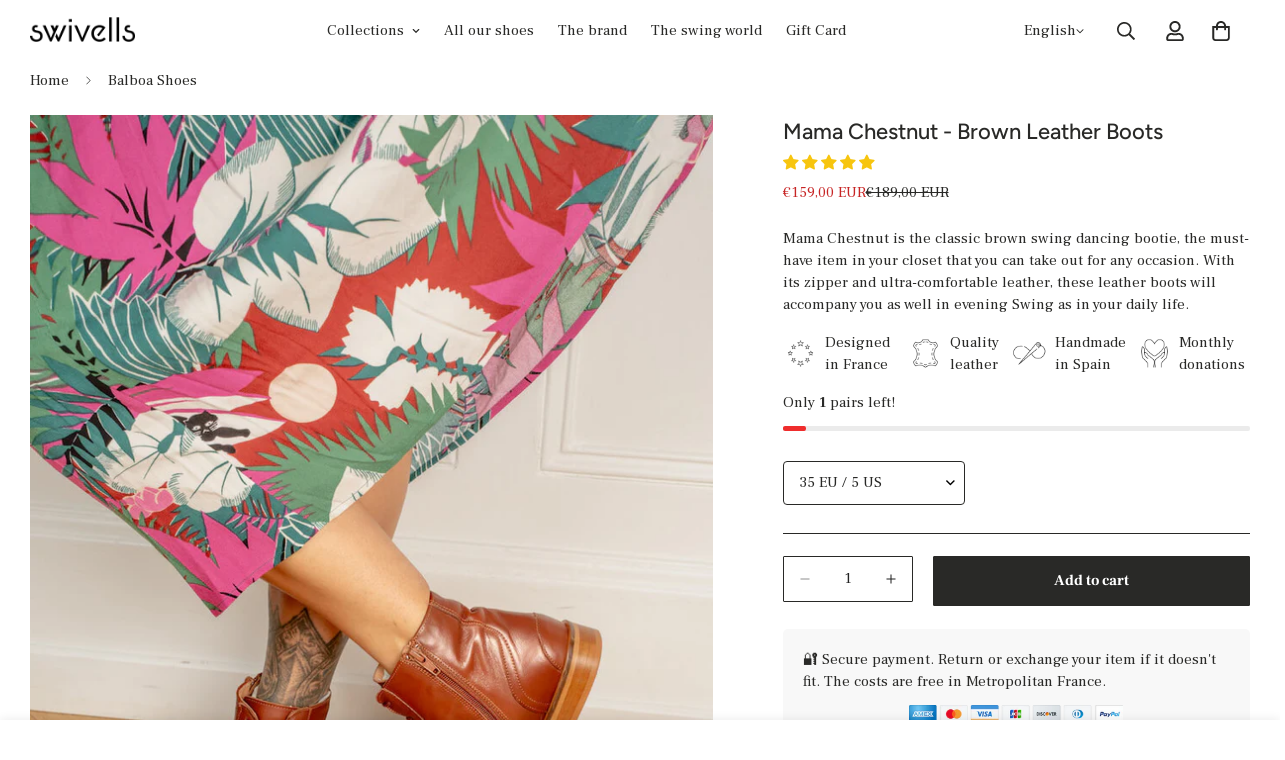

--- FILE ---
content_type: text/html; charset=utf-8
request_url: https://swivells.com/en-tw/products/mama-chestnut-brown-leather-boots
body_size: 117179
content:

<!doctype html>
<html
  class="no-js  m:overflow-hidden"
  lang="en"
  data-template="product"
  
>
  <head>
<meta charset="utf-8">
    <meta http-equiv="X-UA-Compatible" content="IE=edge">
    <meta name="viewport" content="width=device-width, initial-scale=1, maximum-scale=1.0, user-scalable=0">
    <meta name="theme-color" content="#000000">
    <link rel="canonical" href="https://swivells.com/en-tw/products/mama-chestnut-brown-leather-boots">
    <link rel="preconnect" href="https://fonts.shopifycdn.com" crossorigin>
    <link rel="preconnect" href="https://cdn.shopify.com" crossorigin>
<script>
(function() {
  var script = document.createElement('script');
  script.setAttribute('data-project-id', 'a0b6867e-537c-46ea-8a94-e68922485021');
  script.src = 'https://ingest.promptwatch.com/js/client.min.js';
  document.head.appendChild(script);
})();
</script><link rel="shortcut icon" type="image/png" href="//swivells.com/cdn/shop/files/chaussures-swing-shoes-favicon.png?crop=center&height=32&v=1766498852&width=32"><title>Mama Chestnut - Brown Leather Boots &ndash; Swivells</title><meta name="description" content="Mama Chestnut is the ultra-comfortable brown swing dancing boot - a must-have staple for your wardrobe, perfect to wear on any occasion."><meta property="og:site_name" content="Swivells">
<meta property="og:url" content="https://swivells.com/en-tw/products/mama-chestnut-brown-leather-boots">
<meta property="og:title" content="Mama Chestnut - Brown Leather Boots">
<meta property="og:type" content="product">
<meta property="og:description" content="Mama Chestnut is the ultra-comfortable brown swing dancing boot - a must-have staple for your wardrobe, perfect to wear on any occasion."><meta property="og:image" content="http://swivells.com/cdn/shop/files/chaussures-swing-bottines-marron-swivells-7.jpg?v=1729775827">
<meta property="og:image:secure_url" content="https://swivells.com/cdn/shop/files/chaussures-swing-bottines-marron-swivells-7.jpg?v=1729775827">
<meta property="og:image:width" content="800">
<meta property="og:image:height" content="1200"><meta property="og:price:amount" content="159,00">
<meta property="og:price:currency" content="EUR"><meta name="twitter:site" content="@swivells"><meta name="twitter:card" content="summary_large_image">
<meta name="twitter:title" content="Mama Chestnut - Brown Leather Boots">
<meta name="twitter:description" content="Mama Chestnut is the ultra-comfortable brown swing dancing boot - a must-have staple for your wardrobe, perfect to wear on any occasion.">


  <link rel="preload" as="font" href="//swivells.com/cdn/fonts/frank_ruhl_libre/frankruhllibre_n4.be41c898e32d82eb3a7f43577f4ecd03f1e247ed.woff2" type="font/woff2" crossorigin>
  <link rel="preload" as="font" href="//swivells.com/cdn/fonts/frank_ruhl_libre/frankruhllibre_n7.06bf05fa630f92a9f19b582dcbbceb09621e4909.woff2" type="font/woff2" crossorigin>
  

  <link rel="preload" as="font" href="//swivells.com/cdn/fonts/figtree/figtree_n5.3b6b7df38aa5986536945796e1f947445832047c.woff2" type="font/woff2" crossorigin>
  
<style>
  @font-face {  font-family: Figtree;  font-weight: 500;  font-style: normal;  font-display: swap;  src: url("//swivells.com/cdn/fonts/figtree/figtree_n5.3b6b7df38aa5986536945796e1f947445832047c.woff2") format("woff2"),       url("//swivells.com/cdn/fonts/figtree/figtree_n5.f26bf6dcae278b0ed902605f6605fa3338e81dab.woff") format("woff");}@font-face {  font-family: Figtree;  font-weight: 700;  font-style: normal;  font-display: swap;  src: url("//swivells.com/cdn/fonts/figtree/figtree_n7.2fd9bfe01586148e644724096c9d75e8c7a90e55.woff2") format("woff2"),       url("//swivells.com/cdn/fonts/figtree/figtree_n7.ea05de92d862f9594794ab281c4c3a67501ef5fc.woff") format("woff");}@font-face {  font-family: Figtree;  font-weight: 400;  font-style: normal;  font-display: swap;  src: url("//swivells.com/cdn/fonts/figtree/figtree_n4.3c0838aba1701047e60be6a99a1b0a40ce9b8419.woff2") format("woff2"),       url("//swivells.com/cdn/fonts/figtree/figtree_n4.c0575d1db21fc3821f17fd6617d3dee552312137.woff") format("woff");}:root {  --font-stack-header: Figtree, sans-serif;  --font-style-header: normal;  --font-weight-header: 500;  --font-weight-header--bolder: 700;  --font-weight-header--lighter: 400;}@font-face {  font-family: "Frank Ruhl Libre";  font-weight: 400;  font-style: normal;  font-display: swap;  src: url("//swivells.com/cdn/fonts/frank_ruhl_libre/frankruhllibre_n4.be41c898e32d82eb3a7f43577f4ecd03f1e247ed.woff2") format("woff2"),       url("//swivells.com/cdn/fonts/frank_ruhl_libre/frankruhllibre_n4.64ad59b2faca9e6f1e4f98b77886084a0fe29ad9.woff") format("woff");}@font-face {  font-family: "Frank Ruhl Libre";  font-weight: 700;  font-style: normal;  font-display: swap;  src: url("//swivells.com/cdn/fonts/frank_ruhl_libre/frankruhllibre_n7.06bf05fa630f92a9f19b582dcbbceb09621e4909.woff2") format("woff2"),       url("//swivells.com/cdn/fonts/frank_ruhl_libre/frankruhllibre_n7.5d86522b9aa7c903886206d07b95baaf5e68bfba.woff") format("woff");}@font-face {  font-family: "Frank Ruhl Libre";  font-weight: 700;  font-style: normal;  font-display: swap;  src: url("//swivells.com/cdn/fonts/frank_ruhl_libre/frankruhllibre_n7.06bf05fa630f92a9f19b582dcbbceb09621e4909.woff2") format("woff2"),       url("//swivells.com/cdn/fonts/frank_ruhl_libre/frankruhllibre_n7.5d86522b9aa7c903886206d07b95baaf5e68bfba.woff") format("woff");}:root {  --font-weight-body--bold: 700;  --font-weight-body--bolder: 700;  --font-stack-body: "Frank Ruhl Libre", serif;  --font-style-body: normal;  --font-weight-body: 400;}
</style>
<style>
  html {
    font-size: calc(var(--font-base-size, 16) * 1px);
    -webkit-font-smoothing: antialiased;
    height: 100%;
    scroll-behavior: smooth;
  }
  body {
    margin: 0;
    font-family: var(--font-stack-body);
    font-weight: var(--font-weight-body);
    font-style: var(--font-style-body);
    color: rgb(var(--color-foreground));
    font-size: calc(var(--font-base-size, 16) * 1px);
    line-height: calc(var(--base-line-height) * 1px);
    background-color: rgb(var(--color-background));
    position: relative;
    min-height: 100%;
  }

  body,
  html {
    overflow-x: clip;
  }

  html.prevent-scroll,
  html.prevent-scroll body {
    height: auto;
    overflow: hidden !important;
  }

  html.prevent-scroll {
    padding-right: var(--m-scrollbar-width);
  }

  h1,
  h2,
  h3,
  h4,
  h5,
  h6 {
    font-family: var(--font-stack-header);
    font-weight: var(--font-weight-header);
    font-style: var(--font-style-header);
    color: rgb(var(--color-heading));
    line-height: normal;
    letter-spacing: var(--heading-letter-spacing);
  }
  h1,
  .h1 {
    font-size: calc(((var(--font-h1-mobile)) / (var(--font-base-size))) * 1rem);
    line-height: 1.278;
  }

  h2,
  .h2 {
    font-size: calc(((var(--font-h2-mobile)) / (var(--font-base-size))) * 1rem);
    line-height: 1.267;
  }

  h3,
  .h3 {
    font-size: calc(((var(--font-h3-mobile)) / (var(--font-base-size))) * 1rem);
    line-height: 1.36;
  }

  h4,
  .h4 {
    font-size: calc(((var(--font-h4-mobile)) / (var(--font-base-size))) * 1rem);
    line-height: 1.4;
  }

  h5,
  .h5 {
    font-size: calc(((var(--font-h5-mobile)) / (var(--font-base-size))) * 1rem);
    line-height: 1.5;
  }

  h6,
  .h6 {
    font-size: calc(((var(--font-h6-mobile)) / (var(--font-base-size))) * 1rem);
    line-height: 1.5;
  }

  @media only screen and (min-width: 768px) {
    .h1,
    h1 {
      font-size: calc(((var(--font-h1-tablet)) / (var(--font-base-size))) * 1rem);
      line-height: 1.238;
    }
    .h2,
    h2 {
      font-size: calc(((var(--font-h2-tablet)) / (var(--font-base-size))) * 1rem);
      line-height: 1.235;
    }
    h3,
    .h3 {
      font-size: calc(((var(--font-h3-tablet)) / (var(--font-base-size))) * 1rem);
      line-height: 1.36;
    }
    h4,
    .h4 {
      font-size: calc(((var(--font-h4-tablet)) / (var(--font-base-size))) * 1rem);
      line-height: 1.4;
    }
  }

  @media only screen and (min-width: 1280px) {
    .h1,
    h1 {
      font-size: calc(((var(--font-h1-desktop)) / (var(--font-base-size))) * 1rem);
      line-height: 1.167;
    }
    .h2,
    h2 {
      font-size: calc(((var(--font-h2-desktop)) / (var(--font-base-size))) * 1rem);
      line-height: 1.238;
    }
    h3,
    .h3 {
      font-size: calc(((var(--font-h3-desktop)) / (var(--font-base-size))) * 1rem);
      line-height: 1.278;
    }
    h4,
    .h4 {
      font-size: calc(((var(--font-h4-desktop)) / (var(--font-base-size))) * 1rem);
      line-height: 1.333;
    }
    h5,
    .h5 {
      font-size: calc(((var(--font-h5-desktop)) / (var(--font-base-size))) * 1rem);
    }
    h6,
    .h6 {
      font-size: calc(((var(--font-h6-desktop)) / (var(--font-base-size))) * 1rem);
    }
  }
  [style*='--aspect-ratio'] {
    position: relative;
    overflow: hidden;
  }
  [style*='--aspect-ratio']:before {
    display: block;
    width: 100%;
    content: '';
    height: 0px;
  }
  [style*='--aspect-ratio'] > *:first-child {
    top: 0;
    left: 0;
    right: 0;
    position: absolute !important;
    object-fit: cover;
    width: 100%;
    height: 100%;
  }
  [style*='--aspect-ratio']:before {
    padding-top: calc(100% / (0.0001 + var(--aspect-ratio, 16/9)));
  }
  @media (max-width: 767px) {
    [style*='--aspect-ratio']:before {
      padding-top: calc(100% / (0.0001 + var(--aspect-ratio-mobile, var(--aspect-ratio, 16/9))));
    }
  }
  .swiper-wrapper {
    display: flex;
  }
  .swiper-container:not(.swiper-container-initialized) .swiper-slide {
    width: calc(100% / var(--items, 1));
    flex: 0 0 auto;
  }
  @media (max-width: 1023px) {
    .swiper-container:not(.swiper-container-initialized) .swiper-slide {
      min-width: 40vw;
      flex: 0 0 auto;
    }
  }
  @media (max-width: 767px) {
    .swiper-container:not(.swiper-container-initialized) .swiper-slide {
      min-width: 66vw;
      flex: 0 0 auto;
    }
  }
</style>
<link href="//swivells.com/cdn/shop/t/58/assets/main.css?v=112873091516746839711767372182" rel="stylesheet" type="text/css" media="all" />
<style data-shopify>
:root,.m-color-default {
      --color-background: 255,255,255;
      --color-background-secondary: 245,245,245;
  		
  	  --gradient-background: #ffffff;
  		
  		--color-foreground: 41,41,39;
  		--color-foreground-secondary: 41,41,39;
      --color-heading: 41,41,39;
  		--color-button: 41,41,39;
  		--color-button-text: 255,255,255;
  		--color-outline-button: 199,144,67;
      --color-button-hover: 41, 41, 39;
      --color-button-text-hover: 255, 255, 255;
  		--color-border: 41,41,39;
  		--color-price-sale: 199,37,37;
  		--color-price-regular: 41,41,39;
  		--color-form-field: 255,255,255;
  		--color-form-field-text: 34,34,34;
  		--color-tooltip: 41,41,39;
  		--color-tooltip-text: 255,255,255;
  	}
  
.m-color-dark {
      --color-background: 250,250,250;
      --color-background-secondary: 250,250,250;
  		
  	  --gradient-background: #fafafa;
  		
  		--color-foreground: 34,34,34;
  		--color-foreground-secondary: 104,104,104;
      --color-heading: 34,34,34;
  		--color-button: 250,250,250;
  		--color-button-text: 250,250,250;
  		--color-outline-button: 250,250,250;
      --color-button-hover: 250, 250, 250;
      --color-button-text-hover: 34, 34, 34;
  		--color-border: 210,209,209;
  		--color-price-sale: 232,78,78;
  		--color-price-regular: 255,255,255;
  		--color-form-field: 250,250,250;
  		--color-form-field-text: 104,104,104;
  		--color-tooltip: 250,250,250;
  		--color-tooltip-text: 104,104,104;
  	}
  
.m-color-footer {
      --color-background: 245,245,245;
      --color-background-secondary: 245,245,245;
  		
  	  --gradient-background: #f5f5f5;
  		
  		--color-foreground: 0,0,0;
  		--color-foreground-secondary: 102,102,102;
      --color-heading: 34,34,34;
  		--color-button: 34,34,34;
  		--color-button-text: 255,255,255;
  		--color-outline-button: 34,34,34;
      --color-button-hover: 34, 34, 34;
      --color-button-text-hover: 255, 255, 255;
  		--color-border: 222,222,222;
  		--color-price-sale: 232,78,78;
  		--color-price-regular: 0,0,0;
  		--color-form-field: 255,255,255;
  		--color-form-field-text: 0,0,0;
  		--color-tooltip: 34,34,34;
  		--color-tooltip-text: 255,255,255;
  	}
  
.m-color-badge-hot {
      --color-background: 30,30,26;
      --color-background-secondary: 255,255,255;
  		
  	  --gradient-background: #1e1e1a;
  		
  		--color-foreground: 255,255,255;
  		--color-foreground-secondary: 255,255,255;
      --color-heading: 255,255,255;
  		--color-button: 255,255,255;
  		--color-button-text: 30,30,26;
  		--color-outline-button: 255,255,255;
      --color-button-hover: 104, 104, 104;
      --color-button-text-hover: 255, 255, 255;
  		--color-border: 30,30,26;
  		--color-price-sale: 218,63,63;
  		--color-price-regular: 62,61,53;
  		--color-form-field: 255,255,255;
  		--color-form-field-text: 30,30,26;
  		--color-tooltip: 255,255,255;
  		--color-tooltip-text: 30,30,26;
  	}
  
.m-color-badge-new {
      --color-background: 41,41,39;
      --color-background-secondary: 245,245,245;
  		
  	  --gradient-background: #292927;
  		
  		--color-foreground: 255,255,255;
  		--color-foreground-secondary: 255,255,255;
      --color-heading: 255,255,255;
  		--color-button: 255,255,255;
  		--color-button-text: 34,34,34;
  		--color-outline-button: 255,255,255;
      --color-button-hover: 255, 255, 255;
      --color-button-text-hover: 34, 34, 34;
  		--color-border: 222,222,222;
  		--color-price-sale: 255,255,255;
  		--color-price-regular: 255,255,255;
  		--color-form-field: 255,255,255;
  		--color-form-field-text: 0,0,0;
  		--color-tooltip: 255,255,255;
  		--color-tooltip-text: 34,34,34;
  	}
  
.m-color-badge-sale {
      --color-background: 218,63,63;
      --color-background-secondary: 245,245,245;
  		
  	  --gradient-background: #da3f3f;
  		
  		--color-foreground: 255,255,255;
  		--color-foreground-secondary: 255,255,255;
      --color-heading: 255,255,255;
  		--color-button: 255,255,255;
  		--color-button-text: 34,34,34;
  		--color-outline-button: 255,255,255;
      --color-button-hover: 255, 255, 255;
      --color-button-text-hover: 34, 34, 34;
  		--color-border: 222,222,222;
  		--color-price-sale: 255,255,255;
  		--color-price-regular: 255,255,255;
  		--color-form-field: 255,255,255;
  		--color-form-field-text: 0,0,0;
  		--color-tooltip: 255,255,255;
  		--color-tooltip-text: 34,34,34;
  	}
  
.m-color-scheme-cee058e4-58e3-46aa-9af9-219dadc79066 {
      --color-background: 244,244,244;
      --color-background-secondary: 245,245,245;
  		
  	  --gradient-background: #f4f4f4;
  		
  		--color-foreground: 34,34,34;
  		--color-foreground-secondary: 102,102,102;
      --color-heading: 34,34,34;
  		--color-button: 0,0,0;
  		--color-button-text: 255,255,255;
  		--color-outline-button: 0,0,0;
      --color-button-hover: 34, 34, 34;
      --color-button-text-hover: 255, 255, 255;
  		--color-border: 238,238,238;
  		--color-price-sale: 232,78,78;
  		--color-price-regular: 0,0,0;
  		--color-form-field: 242,242,242;
  		--color-form-field-text: 0,0,0;
  		--color-tooltip: 34,34,34;
  		--color-tooltip-text: 255,255,255;
  	}
  
.m-color-scheme-09e5b5b4-774c-4b6c-8025-416ced49cc74 {
      --color-background: 223,248,239;
      --color-background-secondary: 245,245,245;
  		
  	  --gradient-background: #dff8ef;
  		
  		--color-foreground: 34,34,34;
  		--color-foreground-secondary: 102,102,102;
      --color-heading: 34,34,34;
  		--color-button: 0,0,0;
  		--color-button-text: 255,255,255;
  		--color-outline-button: 0,0,0;
      --color-button-hover: 34, 34, 34;
      --color-button-text-hover: 255, 255, 255;
  		--color-border: 238,238,238;
  		--color-price-sale: 232,78,78;
  		--color-price-regular: 0,0,0;
  		--color-form-field: 255,255,255;
  		--color-form-field-text: 0,0,0;
  		--color-tooltip: 34,34,34;
  		--color-tooltip-text: 255,255,255;
  	}
  
.m-color-scheme-a2355f00-cbc2-483c-bf30-dce165a4532e {
      --color-background: 255,255,255;
      --color-background-secondary: 245,245,245;
  		
  	  --gradient-background: #ffffff;
  		
  		--color-foreground: 0,0,0;
  		--color-foreground-secondary: 104,104,104;
      --color-heading: 0,0,0;
  		--color-button: 255,139,76;
  		--color-button-text: 255,255,255;
  		--color-outline-button: 255,139,76;
      --color-button-hover: 255, 139, 76;
      --color-button-text-hover: 255, 255, 255;
  		--color-border: 222,222,222;
  		--color-price-sale: 233,48,48;
  		--color-price-regular: 102,102,102;
  		--color-form-field: 255,255,255;
  		--color-form-field-text: 34,34,34;
  		--color-tooltip: 0,0,0;
  		--color-tooltip-text: 255,255,255;
  	}
  
  .m-color-default, .m-color-dark, .m-color-footer, .m-color-badge-hot, .m-color-badge-new, .m-color-badge-sale, .m-color-scheme-cee058e4-58e3-46aa-9af9-219dadc79066, .m-color-scheme-09e5b5b4-774c-4b6c-8025-416ced49cc74, .m-color-scheme-a2355f00-cbc2-483c-bf30-dce165a4532e {
  	color: rgb(var(--color-foreground));
  	background-color: rgb(var(--color-background));
  }:root {     /* ANIMATIONS */  	--m-duration-short: .1s;     --m-duration-default: .25s;     --m-duration-long: .5s;     --m-duration-image: .65s;     --m-duration-animate: 1s;     --m-animation-duration: 100ms;     --m-animation-fade-in-up: m-fade-in-up var(--m-animation-duration) cubic-bezier(0, 0, 0.3, 1) forwards;     --m-animation-fade-in-left: m-fade-in-left var(--m-animation-duration) cubic-bezier(0, 0, 0.3, 1) forwards;     --m-animation-fade-in-right: m-fade-in-right var(--m-animation-duration) cubic-bezier(0, 0, 0.3, 1) forwards;     --m-animation-fade-in-left-rtl: m-fade-in-left-rtl var(--m-animation-duration) cubic-bezier(0, 0, 0.3, 1) forwards;     --m-animation-fade-in-right-rtl: m-fade-in-right-rtl var(--m-animation-duration) cubic-bezier(0, 0, 0.3, 1) forwards;     --m-animation-fade-in: m-fade-in calc(var(--m-animation-duration) * 2) cubic-bezier(0, 0, 0.3, 1);     --m-animation-zoom-fade: m-zoom-fade var(--m-animation-duration) ease forwards;  	/* BODY */  	--base-line-height: 22;   /* INPUTS */   --inputs-border-width: 1px;  	--inputs-radius: 1px;  	/* BUTTON */  	--btn-letter-spacing: 0px;  	--btn-border-radius: 1px;  	--btn-border-width: 1px;  	--btn-line-height: 28px;  	  	/* COUNT BUBBLE */  	--color-cart-wishlist-count: #ffffff;  	--bg-cart-wishlist-count: #da3f3f;  	/* OVERLAY */  	--color-image-overlay: #000000;  	--opacity-image-overlay: 0.2;  	/* Notification */  	--color-success: 58,135,53;  	--color-warning: 210,134,26;    --color-error: 218, 63, 63;    --color-error-bg: #fbeaea;    --color-warning-bg: #faecd7;    --color-success-bg: #d1eccf;  	/* CUSTOM COLOR */  	--text-black: 0,0,0;  	--text-white: 255,255,255;  	--bg-black: 0,0,0;  	--bg-white: 255,255,255;  	--rounded-full: 9999px;  	--bg-card-placeholder: rgba(243,243,243,1);  	--arrow-select-box: url(//swivells.com/cdn/shop/t/58/assets/ar-down.svg?v=92728264558441377851767372095);  	/* FONT SIZES */  	--font-base-size: 15;  	--font-btn-size: 15px;  	--font-btn-weight: 600;  	--font-h1-desktop: 25;  	--font-h1-tablet: 17;  	--font-h1-mobile: 15;  	--font-h2-desktop: 23;  	--font-h2-tablet: 18;  	--font-h2-mobile: 16;  	--font-h3-desktop: 21;  	--font-h3-tablet: 16;  	--font-h3-mobile: 14;  	--font-h4-desktop: 19;  	--font-h4-tablet: 15;  	--font-h4-mobile: 15;  	--font-h5-desktop: 16;  	--font-h5-mobile: 15;  	--font-h6-desktop: 15;  	--font-h6-mobile: 15;  	--heading-letter-spacing: 0px;   --arrow-down-url: url(//swivells.com/cdn/shop/t/58/assets/arrow-down.svg?v=157552497485556416461767372097);   --arrow-down-white-url: url(//swivells.com/cdn/shop/t/58/assets/arrow-down-white.svg?v=70535736727834135531767372096);   --product-title-line-clamp: 1;  	--spacing-sections-desktop: 60px;   --spacing-sections-laptop: 48px;   --spacing-sections-tablet: 36px;   --spacing-sections-mobile: 30px;  	/* LAYOUT */  	--container-width: 1100px;   --fluid-container-width: 1280px;   --fluid-container-offset: 100px;   /* CORNER RADIUS */   --blocks-radius: 0px;   --medium-blocks-radius: 0px;   --pcard-radius: 0px;  }
</style><link rel="stylesheet" href="//swivells.com/cdn/shop/t/58/assets/cart.css?v=9189454619990308861767372108" media="print" onload="this.media='all'">
<noscript><link href="//swivells.com/cdn/shop/t/58/assets/cart.css?v=9189454619990308861767372108" rel="stylesheet" type="text/css" media="all" /></noscript><link href="//swivells.com/cdn/shop/t/58/assets/vendor.css?v=78734522753772538311767372242" rel="stylesheet" type="text/css" media="all" /><link rel="stylesheet" href="//swivells.com/cdn/shop/t/58/assets/custom-style.css?v=68377333970908838601767372141" media="print" onload="this.media='all'">
<link rel="stylesheet" href="//swivells.com/cdn/shop/t/58/assets/custom.css?v=8743798662371901191767372269" media="print" onload="this.media='all'">
<noscript><link href="//swivells.com/cdn/shop/t/58/assets/custom-style.css?v=68377333970908838601767372141" rel="stylesheet" type="text/css" media="all" /></noscript>
<noscript><link href="//swivells.com/cdn/shop/t/58/assets/custom.css?v=8743798662371901191767372269" rel="stylesheet" type="text/css" media="all" /></noscript><style data-shopify></style>


<script src="//swivells.com/cdn/shop/t/58/assets/product-list.js?v=133975944838759569291767372202" defer="defer"></script>
<script src="//swivells.com/cdn/shop/t/58/assets/vendor.js?v=119957582363934401191767372243" defer="defer"></script>
    <script src="//swivells.com/cdn/shop/t/58/assets/theme-global.js?v=89657562916315813401767372239" defer="defer"></script><script>window.performance && window.performance.mark && window.performance.mark('shopify.content_for_header.start');</script><meta name="google-site-verification" content="NZXnQZyU3vOqhYK0sfYrj7GdfBfgvkKCmY6JmKWlZAs">
<meta name="facebook-domain-verification" content="oswea6hxp3owwenss7742g9s67ogvf">
<meta id="shopify-digital-wallet" name="shopify-digital-wallet" content="/55110369315/digital_wallets/dialog">
<meta name="shopify-checkout-api-token" content="5f6f3335bda2681a2c9cd40b3d9a72d0">
<meta id="in-context-paypal-metadata" data-shop-id="55110369315" data-venmo-supported="false" data-environment="production" data-locale="en_US" data-paypal-v4="true" data-currency="EUR">
<link rel="alternate" hreflang="x-default" href="https://swivells.com/products/mama-chestnut-bottines-marron-cuir">
<link rel="alternate" hreflang="fr" href="https://swivells.com/products/mama-chestnut-bottines-marron-cuir">
<link rel="alternate" hreflang="en" href="https://swivells.com/en/products/mama-chestnut-brown-leather-boots">
<link rel="alternate" hreflang="en-CH" href="https://swivells.com/en-in/products/mama-chestnut-brown-leather-boots">
<link rel="alternate" hreflang="fr-CH" href="https://swivells.com/fr-in/products/mama-chestnut-bottines-marron-cuir">
<link rel="alternate" hreflang="en-GB" href="https://swivells.com/en-in/products/mama-chestnut-brown-leather-boots">
<link rel="alternate" hreflang="fr-GB" href="https://swivells.com/fr-in/products/mama-chestnut-bottines-marron-cuir">
<link rel="alternate" hreflang="en-NO" href="https://swivells.com/en-in/products/mama-chestnut-brown-leather-boots">
<link rel="alternate" hreflang="fr-NO" href="https://swivells.com/fr-in/products/mama-chestnut-bottines-marron-cuir">
<link rel="alternate" hreflang="en-UA" href="https://swivells.com/en-in/products/mama-chestnut-brown-leather-boots">
<link rel="alternate" hreflang="fr-UA" href="https://swivells.com/fr-in/products/mama-chestnut-bottines-marron-cuir">
<link rel="alternate" hreflang="en-AL" href="https://swivells.com/en-in/products/mama-chestnut-brown-leather-boots">
<link rel="alternate" hreflang="fr-AL" href="https://swivells.com/fr-in/products/mama-chestnut-bottines-marron-cuir">
<link rel="alternate" hreflang="en-AD" href="https://swivells.com/en-in/products/mama-chestnut-brown-leather-boots">
<link rel="alternate" hreflang="fr-AD" href="https://swivells.com/fr-in/products/mama-chestnut-bottines-marron-cuir">
<link rel="alternate" hreflang="en-BY" href="https://swivells.com/en-in/products/mama-chestnut-brown-leather-boots">
<link rel="alternate" hreflang="fr-BY" href="https://swivells.com/fr-in/products/mama-chestnut-bottines-marron-cuir">
<link rel="alternate" hreflang="en-BA" href="https://swivells.com/en-in/products/mama-chestnut-brown-leather-boots">
<link rel="alternate" hreflang="fr-BA" href="https://swivells.com/fr-in/products/mama-chestnut-bottines-marron-cuir">
<link rel="alternate" hreflang="en-VA" href="https://swivells.com/en-in/products/mama-chestnut-brown-leather-boots">
<link rel="alternate" hreflang="fr-VA" href="https://swivells.com/fr-in/products/mama-chestnut-bottines-marron-cuir">
<link rel="alternate" hreflang="en-GG" href="https://swivells.com/en-in/products/mama-chestnut-brown-leather-boots">
<link rel="alternate" hreflang="fr-GG" href="https://swivells.com/fr-in/products/mama-chestnut-bottines-marron-cuir">
<link rel="alternate" hreflang="en-IM" href="https://swivells.com/en-in/products/mama-chestnut-brown-leather-boots">
<link rel="alternate" hreflang="fr-IM" href="https://swivells.com/fr-in/products/mama-chestnut-bottines-marron-cuir">
<link rel="alternate" hreflang="en-AX" href="https://swivells.com/en-in/products/mama-chestnut-brown-leather-boots">
<link rel="alternate" hreflang="fr-AX" href="https://swivells.com/fr-in/products/mama-chestnut-bottines-marron-cuir">
<link rel="alternate" hreflang="en-FO" href="https://swivells.com/en-in/products/mama-chestnut-brown-leather-boots">
<link rel="alternate" hreflang="fr-FO" href="https://swivells.com/fr-in/products/mama-chestnut-bottines-marron-cuir">
<link rel="alternate" hreflang="en-IS" href="https://swivells.com/en-in/products/mama-chestnut-brown-leather-boots">
<link rel="alternate" hreflang="fr-IS" href="https://swivells.com/fr-in/products/mama-chestnut-bottines-marron-cuir">
<link rel="alternate" hreflang="en-JE" href="https://swivells.com/en-in/products/mama-chestnut-brown-leather-boots">
<link rel="alternate" hreflang="fr-JE" href="https://swivells.com/fr-in/products/mama-chestnut-bottines-marron-cuir">
<link rel="alternate" hreflang="en-LI" href="https://swivells.com/en-in/products/mama-chestnut-brown-leather-boots">
<link rel="alternate" hreflang="fr-LI" href="https://swivells.com/fr-in/products/mama-chestnut-bottines-marron-cuir">
<link rel="alternate" hreflang="en-MK" href="https://swivells.com/en-in/products/mama-chestnut-brown-leather-boots">
<link rel="alternate" hreflang="fr-MK" href="https://swivells.com/fr-in/products/mama-chestnut-bottines-marron-cuir">
<link rel="alternate" hreflang="en-XK" href="https://swivells.com/en-in/products/mama-chestnut-brown-leather-boots">
<link rel="alternate" hreflang="fr-XK" href="https://swivells.com/fr-in/products/mama-chestnut-bottines-marron-cuir">
<link rel="alternate" hreflang="en-GI" href="https://swivells.com/en-in/products/mama-chestnut-brown-leather-boots">
<link rel="alternate" hreflang="fr-GI" href="https://swivells.com/fr-in/products/mama-chestnut-bottines-marron-cuir">
<link rel="alternate" hreflang="en-MD" href="https://swivells.com/en-in/products/mama-chestnut-brown-leather-boots">
<link rel="alternate" hreflang="fr-MD" href="https://swivells.com/fr-in/products/mama-chestnut-bottines-marron-cuir">
<link rel="alternate" hreflang="en-MC" href="https://swivells.com/en-in/products/mama-chestnut-brown-leather-boots">
<link rel="alternate" hreflang="fr-MC" href="https://swivells.com/fr-in/products/mama-chestnut-bottines-marron-cuir">
<link rel="alternate" hreflang="en-ME" href="https://swivells.com/en-in/products/mama-chestnut-brown-leather-boots">
<link rel="alternate" hreflang="fr-ME" href="https://swivells.com/fr-in/products/mama-chestnut-bottines-marron-cuir">
<link rel="alternate" hreflang="en-RU" href="https://swivells.com/en-in/products/mama-chestnut-brown-leather-boots">
<link rel="alternate" hreflang="fr-RU" href="https://swivells.com/fr-in/products/mama-chestnut-bottines-marron-cuir">
<link rel="alternate" hreflang="en-SJ" href="https://swivells.com/en-in/products/mama-chestnut-brown-leather-boots">
<link rel="alternate" hreflang="fr-SJ" href="https://swivells.com/fr-in/products/mama-chestnut-bottines-marron-cuir">
<link rel="alternate" hreflang="en-RS" href="https://swivells.com/en-in/products/mama-chestnut-brown-leather-boots">
<link rel="alternate" hreflang="fr-RS" href="https://swivells.com/fr-in/products/mama-chestnut-bottines-marron-cuir">
<link rel="alternate" hreflang="en-SM" href="https://swivells.com/en-in/products/mama-chestnut-brown-leather-boots">
<link rel="alternate" hreflang="fr-SM" href="https://swivells.com/fr-in/products/mama-chestnut-bottines-marron-cuir">
<link rel="alternate" hreflang="en-DE" href="https://swivells.com/en-eu/products/mama-chestnut-brown-leather-boots">
<link rel="alternate" hreflang="fr-DE" href="https://swivells.com/fr-eu/products/mama-chestnut-bottines-marron-cuir">
<link rel="alternate" hreflang="en-AT" href="https://swivells.com/en-eu/products/mama-chestnut-brown-leather-boots">
<link rel="alternate" hreflang="fr-AT" href="https://swivells.com/fr-eu/products/mama-chestnut-bottines-marron-cuir">
<link rel="alternate" hreflang="en-BG" href="https://swivells.com/en-eu/products/mama-chestnut-brown-leather-boots">
<link rel="alternate" hreflang="fr-BG" href="https://swivells.com/fr-eu/products/mama-chestnut-bottines-marron-cuir">
<link rel="alternate" hreflang="en-CY" href="https://swivells.com/en-eu/products/mama-chestnut-brown-leather-boots">
<link rel="alternate" hreflang="fr-CY" href="https://swivells.com/fr-eu/products/mama-chestnut-bottines-marron-cuir">
<link rel="alternate" hreflang="en-HR" href="https://swivells.com/en-eu/products/mama-chestnut-brown-leather-boots">
<link rel="alternate" hreflang="fr-HR" href="https://swivells.com/fr-eu/products/mama-chestnut-bottines-marron-cuir">
<link rel="alternate" hreflang="en-DK" href="https://swivells.com/en-eu/products/mama-chestnut-brown-leather-boots">
<link rel="alternate" hreflang="fr-DK" href="https://swivells.com/fr-eu/products/mama-chestnut-bottines-marron-cuir">
<link rel="alternate" hreflang="en-ES" href="https://swivells.com/en-eu/products/mama-chestnut-brown-leather-boots">
<link rel="alternate" hreflang="fr-ES" href="https://swivells.com/fr-eu/products/mama-chestnut-bottines-marron-cuir">
<link rel="alternate" hreflang="en-EE" href="https://swivells.com/en-eu/products/mama-chestnut-brown-leather-boots">
<link rel="alternate" hreflang="fr-EE" href="https://swivells.com/fr-eu/products/mama-chestnut-bottines-marron-cuir">
<link rel="alternate" hreflang="en-FI" href="https://swivells.com/en-eu/products/mama-chestnut-brown-leather-boots">
<link rel="alternate" hreflang="fr-FI" href="https://swivells.com/fr-eu/products/mama-chestnut-bottines-marron-cuir">
<link rel="alternate" hreflang="en-GR" href="https://swivells.com/en-eu/products/mama-chestnut-brown-leather-boots">
<link rel="alternate" hreflang="fr-GR" href="https://swivells.com/fr-eu/products/mama-chestnut-bottines-marron-cuir">
<link rel="alternate" hreflang="en-HU" href="https://swivells.com/en-eu/products/mama-chestnut-brown-leather-boots">
<link rel="alternate" hreflang="fr-HU" href="https://swivells.com/fr-eu/products/mama-chestnut-bottines-marron-cuir">
<link rel="alternate" hreflang="en-IE" href="https://swivells.com/en-eu/products/mama-chestnut-brown-leather-boots">
<link rel="alternate" hreflang="fr-IE" href="https://swivells.com/fr-eu/products/mama-chestnut-bottines-marron-cuir">
<link rel="alternate" hreflang="en-IT" href="https://swivells.com/en-eu/products/mama-chestnut-brown-leather-boots">
<link rel="alternate" hreflang="fr-IT" href="https://swivells.com/fr-eu/products/mama-chestnut-bottines-marron-cuir">
<link rel="alternate" hreflang="en-LV" href="https://swivells.com/en-eu/products/mama-chestnut-brown-leather-boots">
<link rel="alternate" hreflang="fr-LV" href="https://swivells.com/fr-eu/products/mama-chestnut-bottines-marron-cuir">
<link rel="alternate" hreflang="en-LT" href="https://swivells.com/en-eu/products/mama-chestnut-brown-leather-boots">
<link rel="alternate" hreflang="fr-LT" href="https://swivells.com/fr-eu/products/mama-chestnut-bottines-marron-cuir">
<link rel="alternate" hreflang="en-LU" href="https://swivells.com/en-eu/products/mama-chestnut-brown-leather-boots">
<link rel="alternate" hreflang="fr-LU" href="https://swivells.com/fr-eu/products/mama-chestnut-bottines-marron-cuir">
<link rel="alternate" hreflang="en-MT" href="https://swivells.com/en-eu/products/mama-chestnut-brown-leather-boots">
<link rel="alternate" hreflang="fr-MT" href="https://swivells.com/fr-eu/products/mama-chestnut-bottines-marron-cuir">
<link rel="alternate" hreflang="en-NL" href="https://swivells.com/en-eu/products/mama-chestnut-brown-leather-boots">
<link rel="alternate" hreflang="fr-NL" href="https://swivells.com/fr-eu/products/mama-chestnut-bottines-marron-cuir">
<link rel="alternate" hreflang="en-PL" href="https://swivells.com/en-eu/products/mama-chestnut-brown-leather-boots">
<link rel="alternate" hreflang="fr-PL" href="https://swivells.com/fr-eu/products/mama-chestnut-bottines-marron-cuir">
<link rel="alternate" hreflang="en-PT" href="https://swivells.com/en-eu/products/mama-chestnut-brown-leather-boots">
<link rel="alternate" hreflang="fr-PT" href="https://swivells.com/fr-eu/products/mama-chestnut-bottines-marron-cuir">
<link rel="alternate" hreflang="en-CZ" href="https://swivells.com/en-eu/products/mama-chestnut-brown-leather-boots">
<link rel="alternate" hreflang="fr-CZ" href="https://swivells.com/fr-eu/products/mama-chestnut-bottines-marron-cuir">
<link rel="alternate" hreflang="en-RO" href="https://swivells.com/en-eu/products/mama-chestnut-brown-leather-boots">
<link rel="alternate" hreflang="fr-RO" href="https://swivells.com/fr-eu/products/mama-chestnut-bottines-marron-cuir">
<link rel="alternate" hreflang="en-SK" href="https://swivells.com/en-eu/products/mama-chestnut-brown-leather-boots">
<link rel="alternate" hreflang="fr-SK" href="https://swivells.com/fr-eu/products/mama-chestnut-bottines-marron-cuir">
<link rel="alternate" hreflang="en-SI" href="https://swivells.com/en-eu/products/mama-chestnut-brown-leather-boots">
<link rel="alternate" hreflang="fr-SI" href="https://swivells.com/fr-eu/products/mama-chestnut-bottines-marron-cuir">
<link rel="alternate" hreflang="en-SE" href="https://swivells.com/en-eu/products/mama-chestnut-brown-leather-boots">
<link rel="alternate" hreflang="fr-SE" href="https://swivells.com/fr-eu/products/mama-chestnut-bottines-marron-cuir">
<link rel="alternate" hreflang="en-BE" href="https://swivells.com/en-eu/products/mama-chestnut-brown-leather-boots">
<link rel="alternate" hreflang="fr-BE" href="https://swivells.com/fr-eu/products/mama-chestnut-bottines-marron-cuir">
<link rel="alternate" hreflang="en-RE" href="https://swivells.com/en-eu/products/mama-chestnut-brown-leather-boots">
<link rel="alternate" hreflang="fr-RE" href="https://swivells.com/fr-eu/products/mama-chestnut-bottines-marron-cuir">
<link rel="alternate" hreflang="en-US" href="https://swivells.com/en-us/products/mama-chestnut-brown-leather-boots">
<link rel="alternate" hreflang="fr-US" href="https://swivells.com/fr-us/products/mama-chestnut-bottines-marron-cuir">
<link rel="alternate" hreflang="en-AU" href="https://swivells.com/en-au/products/mama-chestnut-brown-leather-boots">
<link rel="alternate" hreflang="fr-AU" href="https://swivells.com/fr-au/products/mama-chestnut-bottines-marron-cuir">
<link rel="alternate" hreflang="en-PG" href="https://swivells.com/en-au/products/mama-chestnut-brown-leather-boots">
<link rel="alternate" hreflang="fr-PG" href="https://swivells.com/fr-au/products/mama-chestnut-bottines-marron-cuir">
<link rel="alternate" hreflang="en-HK" href="https://swivells.com/en-hk/products/mama-chestnut-brown-leather-boots">
<link rel="alternate" hreflang="fr-HK" href="https://swivells.com/fr-hk/products/mama-chestnut-bottines-marron-cuir">
<link rel="alternate" hreflang="en-CA" href="https://swivells.com/en-ca/products/mama-chestnut-brown-leather-boots">
<link rel="alternate" hreflang="fr-CA" href="https://swivells.com/fr-ca/products/mama-chestnut-bottines-marron-cuir">
<link rel="alternate" hreflang="en-TH" href="https://swivells.com/en-th/products/mama-chestnut-brown-leather-boots">
<link rel="alternate" hreflang="fr-TH" href="https://swivells.com/fr-th/products/mama-chestnut-bottines-marron-cuir">
<link rel="alternate" hreflang="en-NZ" href="https://swivells.com/en-nz/products/mama-chestnut-brown-leather-boots">
<link rel="alternate" hreflang="fr-NZ" href="https://swivells.com/fr-nz/products/mama-chestnut-bottines-marron-cuir">
<link rel="alternate" hreflang="en-KR" href="https://swivells.com/en-kr/products/mama-chestnut-brown-leather-boots">
<link rel="alternate" hreflang="fr-KR" href="https://swivells.com/fr-kr/products/mama-chestnut-bottines-marron-cuir">
<link rel="alternate" hreflang="en-AR" href="https://swivells.com/en-ar/products/mama-chestnut-brown-leather-boots">
<link rel="alternate" hreflang="fr-AR" href="https://swivells.com/fr-ar/products/mama-chestnut-bottines-marron-cuir">
<link rel="alternate" hreflang="en-BR" href="https://swivells.com/en-br/products/mama-chestnut-brown-leather-boots">
<link rel="alternate" hreflang="fr-BR" href="https://swivells.com/fr-br/products/mama-chestnut-bottines-marron-cuir">
<link rel="alternate" hreflang="en-JP" href="https://swivells.com/en-jp/products/mama-chestnut-brown-leather-boots">
<link rel="alternate" hreflang="fr-JP" href="https://swivells.com/fr-jp/products/mama-chestnut-bottines-marron-cuir">
<link rel="alternate" hreflang="en-TW" href="https://swivells.com/en-tw/products/mama-chestnut-brown-leather-boots">
<link rel="alternate" hreflang="fr-TW" href="https://swivells.com/fr-tw/products/mama-chestnut-bottines-marron-cuir">
<link rel="alternate" hreflang="en-TR" href="https://swivells.com/en-tr/products/mama-chestnut-brown-leather-boots">
<link rel="alternate" hreflang="fr-TR" href="https://swivells.com/fr-tr/products/mama-chestnut-bottines-marron-cuir">
<link rel="alternate" hreflang="fr-NC" href="https://swivells.com/fr-nc/products/mama-chestnut-bottines-marron-cuir">
<link rel="alternate" hreflang="en-NC" href="https://swivells.com/en-nc/products/mama-chestnut-brown-leather-boots">
<link rel="alternate" hreflang="en-VN" href="https://swivells.com/en-vn/products/mama-chestnut-brown-leather-boots">
<link rel="alternate" hreflang="fr-VN" href="https://swivells.com/fr-vn/products/mama-chestnut-bottines-marron-cuir">
<link rel="alternate" hreflang="en-IL" href="https://swivells.com/en-il/products/mama-chestnut-brown-leather-boots">
<link rel="alternate" hreflang="fr-IL" href="https://swivells.com/fr-il/products/mama-chestnut-bottines-marron-cuir">
<link rel="alternate" type="application/json+oembed" href="https://swivells.com/en-tw/products/mama-chestnut-brown-leather-boots.oembed">
<script async="async" src="/checkouts/internal/preloads.js?locale=en-TW"></script>
<link rel="preconnect" href="https://shop.app" crossorigin="anonymous">
<script async="async" src="https://shop.app/checkouts/internal/preloads.js?locale=en-TW&shop_id=55110369315" crossorigin="anonymous"></script>
<script id="apple-pay-shop-capabilities" type="application/json">{"shopId":55110369315,"countryCode":"FR","currencyCode":"EUR","merchantCapabilities":["supports3DS"],"merchantId":"gid:\/\/shopify\/Shop\/55110369315","merchantName":"Swivells","requiredBillingContactFields":["postalAddress","email","phone"],"requiredShippingContactFields":["postalAddress","email","phone"],"shippingType":"shipping","supportedNetworks":["visa","masterCard","amex","maestro"],"total":{"type":"pending","label":"Swivells","amount":"1.00"},"shopifyPaymentsEnabled":true,"supportsSubscriptions":true}</script>
<script id="shopify-features" type="application/json">{"accessToken":"5f6f3335bda2681a2c9cd40b3d9a72d0","betas":["rich-media-storefront-analytics"],"domain":"swivells.com","predictiveSearch":true,"shopId":55110369315,"locale":"en"}</script>
<script>var Shopify = Shopify || {};
Shopify.shop = "swivells-6467.myshopify.com";
Shopify.locale = "en";
Shopify.currency = {"active":"EUR","rate":"1.0"};
Shopify.country = "TW";
Shopify.theme = {"name":"Soldes d'hiver","id":181781233987,"schema_name":"Minimog - OS 2.0","schema_version":"5.8.0","theme_store_id":null,"role":"main"};
Shopify.theme.handle = "null";
Shopify.theme.style = {"id":null,"handle":null};
Shopify.cdnHost = "swivells.com/cdn";
Shopify.routes = Shopify.routes || {};
Shopify.routes.root = "/en-tw/";</script>
<script type="module">!function(o){(o.Shopify=o.Shopify||{}).modules=!0}(window);</script>
<script>!function(o){function n(){var o=[];function n(){o.push(Array.prototype.slice.apply(arguments))}return n.q=o,n}var t=o.Shopify=o.Shopify||{};t.loadFeatures=n(),t.autoloadFeatures=n()}(window);</script>
<script>
  window.ShopifyPay = window.ShopifyPay || {};
  window.ShopifyPay.apiHost = "shop.app\/pay";
  window.ShopifyPay.redirectState = null;
</script>
<script id="shop-js-analytics" type="application/json">{"pageType":"product"}</script>
<script defer="defer" async type="module" src="//swivells.com/cdn/shopifycloud/shop-js/modules/v2/client.init-shop-cart-sync_WVOgQShq.en.esm.js"></script>
<script defer="defer" async type="module" src="//swivells.com/cdn/shopifycloud/shop-js/modules/v2/chunk.common_C_13GLB1.esm.js"></script>
<script defer="defer" async type="module" src="//swivells.com/cdn/shopifycloud/shop-js/modules/v2/chunk.modal_CLfMGd0m.esm.js"></script>
<script type="module">
  await import("//swivells.com/cdn/shopifycloud/shop-js/modules/v2/client.init-shop-cart-sync_WVOgQShq.en.esm.js");
await import("//swivells.com/cdn/shopifycloud/shop-js/modules/v2/chunk.common_C_13GLB1.esm.js");
await import("//swivells.com/cdn/shopifycloud/shop-js/modules/v2/chunk.modal_CLfMGd0m.esm.js");

  window.Shopify.SignInWithShop?.initShopCartSync?.({"fedCMEnabled":true,"windoidEnabled":true});

</script>
<script>
  window.Shopify = window.Shopify || {};
  if (!window.Shopify.featureAssets) window.Shopify.featureAssets = {};
  window.Shopify.featureAssets['shop-js'] = {"shop-cart-sync":["modules/v2/client.shop-cart-sync_DuR37GeY.en.esm.js","modules/v2/chunk.common_C_13GLB1.esm.js","modules/v2/chunk.modal_CLfMGd0m.esm.js"],"init-fed-cm":["modules/v2/client.init-fed-cm_BucUoe6W.en.esm.js","modules/v2/chunk.common_C_13GLB1.esm.js","modules/v2/chunk.modal_CLfMGd0m.esm.js"],"shop-toast-manager":["modules/v2/client.shop-toast-manager_B0JfrpKj.en.esm.js","modules/v2/chunk.common_C_13GLB1.esm.js","modules/v2/chunk.modal_CLfMGd0m.esm.js"],"init-shop-cart-sync":["modules/v2/client.init-shop-cart-sync_WVOgQShq.en.esm.js","modules/v2/chunk.common_C_13GLB1.esm.js","modules/v2/chunk.modal_CLfMGd0m.esm.js"],"shop-button":["modules/v2/client.shop-button_B_U3bv27.en.esm.js","modules/v2/chunk.common_C_13GLB1.esm.js","modules/v2/chunk.modal_CLfMGd0m.esm.js"],"init-windoid":["modules/v2/client.init-windoid_DuP9q_di.en.esm.js","modules/v2/chunk.common_C_13GLB1.esm.js","modules/v2/chunk.modal_CLfMGd0m.esm.js"],"shop-cash-offers":["modules/v2/client.shop-cash-offers_BmULhtno.en.esm.js","modules/v2/chunk.common_C_13GLB1.esm.js","modules/v2/chunk.modal_CLfMGd0m.esm.js"],"pay-button":["modules/v2/client.pay-button_CrPSEbOK.en.esm.js","modules/v2/chunk.common_C_13GLB1.esm.js","modules/v2/chunk.modal_CLfMGd0m.esm.js"],"init-customer-accounts":["modules/v2/client.init-customer-accounts_jNk9cPYQ.en.esm.js","modules/v2/client.shop-login-button_DJ5ldayH.en.esm.js","modules/v2/chunk.common_C_13GLB1.esm.js","modules/v2/chunk.modal_CLfMGd0m.esm.js"],"avatar":["modules/v2/client.avatar_BTnouDA3.en.esm.js"],"checkout-modal":["modules/v2/client.checkout-modal_pBPyh9w8.en.esm.js","modules/v2/chunk.common_C_13GLB1.esm.js","modules/v2/chunk.modal_CLfMGd0m.esm.js"],"init-shop-for-new-customer-accounts":["modules/v2/client.init-shop-for-new-customer-accounts_BUoCy7a5.en.esm.js","modules/v2/client.shop-login-button_DJ5ldayH.en.esm.js","modules/v2/chunk.common_C_13GLB1.esm.js","modules/v2/chunk.modal_CLfMGd0m.esm.js"],"init-customer-accounts-sign-up":["modules/v2/client.init-customer-accounts-sign-up_CnczCz9H.en.esm.js","modules/v2/client.shop-login-button_DJ5ldayH.en.esm.js","modules/v2/chunk.common_C_13GLB1.esm.js","modules/v2/chunk.modal_CLfMGd0m.esm.js"],"init-shop-email-lookup-coordinator":["modules/v2/client.init-shop-email-lookup-coordinator_CzjY5t9o.en.esm.js","modules/v2/chunk.common_C_13GLB1.esm.js","modules/v2/chunk.modal_CLfMGd0m.esm.js"],"shop-follow-button":["modules/v2/client.shop-follow-button_CsYC63q7.en.esm.js","modules/v2/chunk.common_C_13GLB1.esm.js","modules/v2/chunk.modal_CLfMGd0m.esm.js"],"shop-login-button":["modules/v2/client.shop-login-button_DJ5ldayH.en.esm.js","modules/v2/chunk.common_C_13GLB1.esm.js","modules/v2/chunk.modal_CLfMGd0m.esm.js"],"shop-login":["modules/v2/client.shop-login_B9ccPdmx.en.esm.js","modules/v2/chunk.common_C_13GLB1.esm.js","modules/v2/chunk.modal_CLfMGd0m.esm.js"],"lead-capture":["modules/v2/client.lead-capture_D0K_KgYb.en.esm.js","modules/v2/chunk.common_C_13GLB1.esm.js","modules/v2/chunk.modal_CLfMGd0m.esm.js"],"payment-terms":["modules/v2/client.payment-terms_BWmiNN46.en.esm.js","modules/v2/chunk.common_C_13GLB1.esm.js","modules/v2/chunk.modal_CLfMGd0m.esm.js"]};
</script>
<script>(function() {
  var isLoaded = false;
  function asyncLoad() {
    if (isLoaded) return;
    isLoaded = true;
    var urls = ["https:\/\/script.pop-convert.com\/new-micro\/production.pc.min.js?unique_id=swivells-6467.myshopify.com\u0026shop=swivells-6467.myshopify.com","https:\/\/cdn.s3.pop-convert.com\/pcjs.production.min.js?unique_id=swivells-6467.myshopify.com\u0026shop=swivells-6467.myshopify.com","https:\/\/assets.loyoly.io\/public\/scripts\/shopify-account-top.js?shop=swivells-6467.myshopify.com","https:\/\/bigblueprod-fast-tags.web.app\/shopify\/main.js?shop=swivells-6467.myshopify.com#eyJhbGciOiJFUzI1NiIsImtpZCI6InExZHNwamdqdGUiLCJ0eXAiOiJKV1QifQ.eyJleHAiOjE3Njk4MDQxNjEsImlzcyI6Imh0dHBzOi8vY2hlY2tvdXQtYXBpLmJp","https:\/\/bigblueprod-fast-tags.web.app\/shopify\/2.js?shop=swivells-6467.myshopify.com#Z2JsdWUuY28vIiwic3ViIjoic19zd2l2MDAwMSJ9.tca4imqCCJrgaBWg_snOJWKjgcywlCxW9RvYmPpyiFdYBXhXJivkqFWv38X1wtCTTRCZ3WLR0m_K65NdS6z9rw","https:\/\/cdn.shopify.com\/s\/files\/1\/0597\/3783\/3627\/files\/tptinstall.min.js?v=1718591634\u0026t=tapita-seo-script-tags\u0026shop=swivells-6467.myshopify.com","https:\/\/assets.loyoly.io\/public\/scripts\/referral.js?shop=swivells-6467.myshopify.com","https:\/\/datafa.st\/js\/shopify.js?data-website-id=696baed7e58164064a62bdc9\u0026data-domain=swivells.com\u0026shop=swivells-6467.myshopify.com"];
    for (var i = 0; i < urls.length; i++) {
      var s = document.createElement('script');
      s.type = 'text/javascript';
      s.async = true;
      s.src = urls[i];
      var x = document.getElementsByTagName('script')[0];
      x.parentNode.insertBefore(s, x);
    }
  };
  if(window.attachEvent) {
    window.attachEvent('onload', asyncLoad);
  } else {
    window.addEventListener('load', asyncLoad, false);
  }
})();</script>
<script id="__st">var __st={"a":55110369315,"offset":3600,"reqid":"a1e99423-e2ac-4e28-8d5f-3b7b3ea27c70-1769567419","pageurl":"swivells.com\/en-tw\/products\/mama-chestnut-brown-leather-boots","u":"b0cf4f00577a","p":"product","rtyp":"product","rid":6712147017763};</script>
<script>window.ShopifyPaypalV4VisibilityTracking = true;</script>
<script id="captcha-bootstrap">!function(){'use strict';const t='contact',e='account',n='new_comment',o=[[t,t],['blogs',n],['comments',n],[t,'customer']],c=[[e,'customer_login'],[e,'guest_login'],[e,'recover_customer_password'],[e,'create_customer']],r=t=>t.map((([t,e])=>`form[action*='/${t}']:not([data-nocaptcha='true']) input[name='form_type'][value='${e}']`)).join(','),a=t=>()=>t?[...document.querySelectorAll(t)].map((t=>t.form)):[];function s(){const t=[...o],e=r(t);return a(e)}const i='password',u='form_key',d=['recaptcha-v3-token','g-recaptcha-response','h-captcha-response',i],f=()=>{try{return window.sessionStorage}catch{return}},m='__shopify_v',_=t=>t.elements[u];function p(t,e,n=!1){try{const o=window.sessionStorage,c=JSON.parse(o.getItem(e)),{data:r}=function(t){const{data:e,action:n}=t;return t[m]||n?{data:e,action:n}:{data:t,action:n}}(c);for(const[e,n]of Object.entries(r))t.elements[e]&&(t.elements[e].value=n);n&&o.removeItem(e)}catch(o){console.error('form repopulation failed',{error:o})}}const l='form_type',E='cptcha';function T(t){t.dataset[E]=!0}const w=window,h=w.document,L='Shopify',v='ce_forms',y='captcha';let A=!1;((t,e)=>{const n=(g='f06e6c50-85a8-45c8-87d0-21a2b65856fe',I='https://cdn.shopify.com/shopifycloud/storefront-forms-hcaptcha/ce_storefront_forms_captcha_hcaptcha.v1.5.2.iife.js',D={infoText:'Protected by hCaptcha',privacyText:'Privacy',termsText:'Terms'},(t,e,n)=>{const o=w[L][v],c=o.bindForm;if(c)return c(t,g,e,D).then(n);var r;o.q.push([[t,g,e,D],n]),r=I,A||(h.body.append(Object.assign(h.createElement('script'),{id:'captcha-provider',async:!0,src:r})),A=!0)});var g,I,D;w[L]=w[L]||{},w[L][v]=w[L][v]||{},w[L][v].q=[],w[L][y]=w[L][y]||{},w[L][y].protect=function(t,e){n(t,void 0,e),T(t)},Object.freeze(w[L][y]),function(t,e,n,w,h,L){const[v,y,A,g]=function(t,e,n){const i=e?o:[],u=t?c:[],d=[...i,...u],f=r(d),m=r(i),_=r(d.filter((([t,e])=>n.includes(e))));return[a(f),a(m),a(_),s()]}(w,h,L),I=t=>{const e=t.target;return e instanceof HTMLFormElement?e:e&&e.form},D=t=>v().includes(t);t.addEventListener('submit',(t=>{const e=I(t);if(!e)return;const n=D(e)&&!e.dataset.hcaptchaBound&&!e.dataset.recaptchaBound,o=_(e),c=g().includes(e)&&(!o||!o.value);(n||c)&&t.preventDefault(),c&&!n&&(function(t){try{if(!f())return;!function(t){const e=f();if(!e)return;const n=_(t);if(!n)return;const o=n.value;o&&e.removeItem(o)}(t);const e=Array.from(Array(32),(()=>Math.random().toString(36)[2])).join('');!function(t,e){_(t)||t.append(Object.assign(document.createElement('input'),{type:'hidden',name:u})),t.elements[u].value=e}(t,e),function(t,e){const n=f();if(!n)return;const o=[...t.querySelectorAll(`input[type='${i}']`)].map((({name:t})=>t)),c=[...d,...o],r={};for(const[a,s]of new FormData(t).entries())c.includes(a)||(r[a]=s);n.setItem(e,JSON.stringify({[m]:1,action:t.action,data:r}))}(t,e)}catch(e){console.error('failed to persist form',e)}}(e),e.submit())}));const S=(t,e)=>{t&&!t.dataset[E]&&(n(t,e.some((e=>e===t))),T(t))};for(const o of['focusin','change'])t.addEventListener(o,(t=>{const e=I(t);D(e)&&S(e,y())}));const B=e.get('form_key'),M=e.get(l),P=B&&M;t.addEventListener('DOMContentLoaded',(()=>{const t=y();if(P)for(const e of t)e.elements[l].value===M&&p(e,B);[...new Set([...A(),...v().filter((t=>'true'===t.dataset.shopifyCaptcha))])].forEach((e=>S(e,t)))}))}(h,new URLSearchParams(w.location.search),n,t,e,['guest_login'])})(!0,!0)}();</script>
<script integrity="sha256-4kQ18oKyAcykRKYeNunJcIwy7WH5gtpwJnB7kiuLZ1E=" data-source-attribution="shopify.loadfeatures" defer="defer" src="//swivells.com/cdn/shopifycloud/storefront/assets/storefront/load_feature-a0a9edcb.js" crossorigin="anonymous"></script>
<script crossorigin="anonymous" defer="defer" src="//swivells.com/cdn/shopifycloud/storefront/assets/shopify_pay/storefront-65b4c6d7.js?v=20250812"></script>
<script data-source-attribution="shopify.dynamic_checkout.dynamic.init">var Shopify=Shopify||{};Shopify.PaymentButton=Shopify.PaymentButton||{isStorefrontPortableWallets:!0,init:function(){window.Shopify.PaymentButton.init=function(){};var t=document.createElement("script");t.src="https://swivells.com/cdn/shopifycloud/portable-wallets/latest/portable-wallets.en.js",t.type="module",document.head.appendChild(t)}};
</script>
<script data-source-attribution="shopify.dynamic_checkout.buyer_consent">
  function portableWalletsHideBuyerConsent(e){var t=document.getElementById("shopify-buyer-consent"),n=document.getElementById("shopify-subscription-policy-button");t&&n&&(t.classList.add("hidden"),t.setAttribute("aria-hidden","true"),n.removeEventListener("click",e))}function portableWalletsShowBuyerConsent(e){var t=document.getElementById("shopify-buyer-consent"),n=document.getElementById("shopify-subscription-policy-button");t&&n&&(t.classList.remove("hidden"),t.removeAttribute("aria-hidden"),n.addEventListener("click",e))}window.Shopify?.PaymentButton&&(window.Shopify.PaymentButton.hideBuyerConsent=portableWalletsHideBuyerConsent,window.Shopify.PaymentButton.showBuyerConsent=portableWalletsShowBuyerConsent);
</script>
<script data-source-attribution="shopify.dynamic_checkout.cart.bootstrap">document.addEventListener("DOMContentLoaded",(function(){function t(){return document.querySelector("shopify-accelerated-checkout-cart, shopify-accelerated-checkout")}if(t())Shopify.PaymentButton.init();else{new MutationObserver((function(e,n){t()&&(Shopify.PaymentButton.init(),n.disconnect())})).observe(document.body,{childList:!0,subtree:!0})}}));
</script>
<script id='scb4127' type='text/javascript' async='' src='https://swivells.com/cdn/shopifycloud/privacy-banner/storefront-banner.js'></script><link id="shopify-accelerated-checkout-styles" rel="stylesheet" media="screen" href="https://swivells.com/cdn/shopifycloud/portable-wallets/latest/accelerated-checkout-backwards-compat.css" crossorigin="anonymous">
<style id="shopify-accelerated-checkout-cart">
        #shopify-buyer-consent {
  margin-top: 1em;
  display: inline-block;
  width: 100%;
}

#shopify-buyer-consent.hidden {
  display: none;
}

#shopify-subscription-policy-button {
  background: none;
  border: none;
  padding: 0;
  text-decoration: underline;
  font-size: inherit;
  cursor: pointer;
}

#shopify-subscription-policy-button::before {
  box-shadow: none;
}

      </style>

<script>window.performance && window.performance.mark && window.performance.mark('shopify.content_for_header.end');</script>

    <script>
      document.documentElement.className = document.documentElement.className.replace('no-js', 'js');
      if (Shopify.designMode) {
        document.documentElement.classList.add('shopify-design-mode');
      }
    </script>
    <script>window.MinimogTheme = {};window.MinimogLibs = {};window.MinimogStrings = {  addToCart: "Add to cart",  soldOut: "Sold Out",  unavailable: "Add to cart",  inStock: "In Stock",  lowStock: 'Low stock',  inventoryQuantityHtml: '<span class="m-product-inventory__quantity">{{ quantity }}</span> In stock',  inventoryLowQuantityHtml: 'Only <span class="m-product-inventory__quantity">{{ quantity }}</span> left',  checkout: "Check out",  viewCart: "View Cart",  cartRemove: "Remove",  zipcodeValidate: "Zip code can\u0026#39;t be blank",  noShippingRate: "There are no shipping rates for your address.",  shippingRatesResult: "We found {{count}} shipping rate(s) for your address",  recommendTitle: "Recommendation for you",  shipping: "Shipping",  add: "Add",  itemAdded: "Product added to cart successfully",  requiredField: "Please fill all the required fields(*) before Add To Cart!",  hours: "hours",  mins: "minutes",  outOfStock: "Out of stock",  sold: "Sold",  available: "Available",  preorder: "Pre-order",  sold_out_items_message: "The product is already sold out.",  unitPrice: "Unit price",  unitPriceSeparator: "by",  cartError: "There was an error while updating your cart. Please try again.",  quantityError: "Not enough items available. Only {{ quantity }} left.' }}",  duplicateDiscountError: `Translation missing: en.cart.general.discount_duplicate_error_message`,   applyDiscountError: `Translation missing: en.cart.general.discount_apply_error_message`,  selectVariant: "Please select a variant before adding the product to your cart.",  valideDateTimeDelivery: "Please choose the current or future time."};window.MinimogThemeStyles = {  product: "https://swivells.com/cdn/shop/t/58/assets/product.css?v=125051813082444491211767372208"};window.MinimogThemeScripts = {  productModel: "https://swivells.com/cdn/shop/t/58/assets/product-model.js?v=74883181231862109891767372204",  productMedia: "https://swivells.com/cdn/shop/t/58/assets/product-media.js?v=162792397983317663931767372203",  variantsPicker: "https://swivells.com/cdn/shop/t/58/assets/variant-picker.js?v=66761027898496351631767372241",  productInfo: "https://swivells.com/cdn/shop/t/58/assets/product-info.js?v=164532907815921985711767372201"};window.MinimogSettings = {  design_mode: false,  requestPath: "\/en-tw\/products\/mama-chestnut-brown-leather-boots",  template: "product",  templateName: "product",productHandle: "mama-chestnut-brown-leather-boots",    productId: 6712147017763,currency_code: "EUR",  money_format: "€{{amount_with_comma_separator}} EUR",  base_url: window.location.origin + Shopify.routes.root,  money_with_currency_format: "€{{amount_with_comma_separator}} EUR",  theme: {    id: 181781233987,    name: "Soldes d'hiver",    role: "main",    version: "5.8.0",    online_store_version: "2.0",    preview_url: "https://swivells.com?preview_theme_id=181781233987",  },  shop_domain: "https:\/\/swivells.com\/fr-tw",  shop_locale: {    published: [{"shop_locale":{"locale":"en","enabled":true,"primary":false,"published":true}},{"shop_locale":{"locale":"fr","enabled":true,"primary":true,"published":true}}],    current: "en",    primary: "fr",  },  routes: {    root: "\/en-tw",    cart: "\/en-tw\/cart",    product_recommendations_url: "\/en-tw\/recommendations\/products",    cart_add_url: '/en-tw/cart/add',    cart_change_url: '/en-tw/cart/change',    cart_update_url: '/en-tw/cart/update',    predictive_search_url: '/en-tw/search/suggest',    search_url: '/en-tw/search'  },  hide_unavailable_product_options: true,  pcard_image_ratio: "3\/4",  cookie_consent_allow: "Accept Cookies",  cookie_consent_message: "This website uses cookies to ensure you get the best experience.",  cookie_consent_placement: "bottom",  cookie_consent_learnmore_link: "https:\/\/www.cookiesandyou.com\/",  cookie_consent_learnmore: "Learn more",  cookie_consent_theme: "black",  cookie_consent_decline: "Decline",  show_cookie_consent: false,  product_colors: "rouge: #FF0000,\njaune: #FFFF00,\nnoir: #000000,\nbleu: #0000ff,\nvert: #008000,\nblanc: #FFFFFF,\nmarron: #955628,\nrose: #FFD1DC,\ngris: #E0E0E0,\nbeige: #EBE6DB,\ncorail: #FF7F50",  use_ajax_atc: true,  discount_code_enable: false,  enable_cart_drawer: true,  pcard_show_lowest_prices: false,  date_now: "2026\/01\/28  3:30:00+0100 (CET)",  foxKitBaseUrl: "foxkit.app"};</script>

    
  <!-- BEGIN app block: shopify://apps/langify/blocks/langify/b50c2edb-8c63-4e36-9e7c-a7fdd62ddb8f --><!-- BEGIN app snippet: ly-switcher-factory -->




<style>
  .ly-switcher-wrapper.ly-hide, .ly-recommendation.ly-hide, .ly-recommendation .ly-submit-btn {
    display: none !important;
  }

  #ly-switcher-factory-template {
    display: none;
  }


  
</style>


<template id="ly-switcher-factory-template">
<div data-breakpoint="" class="ly-switcher-wrapper ly-breakpoint-1 fixed bottom_right ly-hide" style="font-size: 14px; margin: 0px 0px; "><div data-dropup="false" onclick="langify.switcher.toggleSwitcherOpen(this)" class="ly-languages-switcher ly-custom-dropdown-switcher ly-bright-theme" style=" margin: 0px 0px;">
          <span role="button" tabindex="0" aria-label="Selected language: English" aria-expanded="false" aria-controls="languagesSwitcherList-1" class="ly-custom-dropdown-current" style="background: #ffffff; color: #000000;  "><i class="ly-icon ly-flag-icon ly-flag-icon-en en "></i><span class="ly-custom-dropdown-current-inner ly-custom-dropdown-current-inner-text">English
</span>
<div aria-hidden="true" class="ly-arrow ly-arrow-black stroke" style="vertical-align: middle; width: 14.0px; height: 14.0px;">
        <svg xmlns="http://www.w3.org/2000/svg" viewBox="0 0 14.0 14.0" height="14.0px" width="14.0px" style="position: absolute;">
          <path d="M1 4.5 L7.0 10.5 L13.0 4.5" fill="transparent" stroke="#000000" stroke-width="1px"/>
        </svg>
      </div>
          </span>
          <ul id="languagesSwitcherList-1" role="list" class="ly-custom-dropdown-list ly-is-open ly-bright-theme" style="background: #ffffff; color: #000000; "><li key="en" style="color: #000000;  margin: 0px 0px;" tabindex="-1">
                  <a class="ly-custom-dropdown-list-element ly-languages-switcher-link ly-bright-theme"
                    href="#"
                      data-language-code="en" 
                    
                    data-ly-locked="true" rel="nofollow"><i class="ly-icon ly-flag-icon ly-flag-icon-en"></i><span class="ly-custom-dropdown-list-element-right">English</span></a>
                </li><li key="fr" style="color: #000000;  margin: 0px 0px;" tabindex="-1">
                  <a class="ly-custom-dropdown-list-element ly-languages-switcher-link ly-bright-theme"
                    href="#"
                      data-language-code="fr" 
                    
                    data-ly-locked="true" rel="nofollow"><i class="ly-icon ly-flag-icon ly-flag-icon-fr"></i><span class="ly-custom-dropdown-list-element-right">French</span></a>
                </li></ul>
        </div></div>
</template><link rel="preload stylesheet" href="https://cdn.shopify.com/extensions/019a5e5e-a484-720d-b1ab-d37a963e7bba/extension-langify-79/assets/langify-flags.css" as="style" media="print" onload="this.media='all'; this.onload=null;"><!-- END app snippet -->

<script>
  var langify = window.langify || {};
  var customContents = {};
  var customContents_image = {};
  var langifySettingsOverwrites = {};
  var defaultSettings = {
    debug: false,               // BOOL : Enable/disable console logs
    observe: true,              // BOOL : Enable/disable the entire mutation observer (off switch)
    observeLinks: false,
    observeImages: true,
    observeCustomContents: true,
    maxMutations: 5,
    timeout: 100,               // INT : Milliseconds to wait after a mutation, before the next mutation event will be allowed for the element
    linksBlacklist: [],
    usePlaceholderMatching: false
  };

  if(langify.settings) { 
    langifySettingsOverwrites = Object.assign({}, langify.settings);
    langify.settings = Object.assign(defaultSettings, langify.settings); 
  } else { 
    langify.settings = defaultSettings; 
  }

  langify.settings.theme = null;
  langify.settings.switcher = null;
  if(langify.settings.switcher === null) {
    langify.settings.switcher = {};
  }
  langify.settings.switcher.customIcons = null;

  langify.locale = langify.locale || {
    country_code: "TW",
    language_code: "en",
    currency_code: null,
    primary: false,
    iso_code: "en",
    root_url: "\/en-tw",
    language_id: "ly184743",
    shop_url: "https:\/\/swivells.com",
    domain_feature_enabled: null,
    languages: [{
        iso_code: "en",
        root_url: "\/en-tw",
        domain: null,
      },{
        iso_code: "fr",
        root_url: "\/fr-tw",
        domain: null,
      },]
  };

  langify.localization = {
    available_countries: ["Åland Islands","Albania","Andorra","Argentina","Australia","Austria","Belarus","Belgium","Bosnia \u0026amp; Herzegovina","Brazil","Bulgaria","Canada","Croatia","Cyprus","Czechia","Denmark","Estonia","Faroe Islands","Finland","France","Germany","Gibraltar","Greece","Guernsey","Hong Kong SAR","Hungary","Iceland","Ireland","Isle of Man","Israel","Italy","Japan","Jersey","Kosovo","Latvia","Liechtenstein","Lithuania","Luxembourg","Malta","Moldova","Monaco","Montenegro","Netherlands","New Caledonia","New Zealand","North Macedonia","Norway","Papua New Guinea","Poland","Portugal","Réunion","Romania","Russia","San Marino","Serbia","Singapore","Slovakia","Slovenia","South Korea","Spain","Svalbard \u0026amp; Jan Mayen","Sweden","Switzerland","Taiwan","Thailand","Türkiye","Ukraine","United Kingdom","United States","Vatican City","Vietnam"],
    available_languages: [{"shop_locale":{"locale":"en","enabled":true,"primary":false,"published":true}},{"shop_locale":{"locale":"fr","enabled":true,"primary":true,"published":true}}],
    country: "Taiwan",
    language: {"shop_locale":{"locale":"en","enabled":true,"primary":false,"published":true}},
    market: {
      handle: "taiwan",
      id: 76287803715,
      metafields: {"error":"json not allowed for this object"},
    }
  };

  // Disable link correction ALWAYS on languages with mapped domains
  
  if(langify.locale.root_url == '/') {
    langify.settings.observeLinks = false;
  }


  function extractImageObject(val) {
  if (!val || val === '') return false;

  // Handle src-sets (e.g., "image_600x600.jpg 1x, image_1200x1200.jpg 2x")
  if (val.search(/([0-9]+w?h?x?,)/gi) > -1) {
    val = val.split(/([0-9]+w?h?x?,)/gi)[0];
  }

  const hostBegin = val.indexOf('//') !== -1 ? val.indexOf('//') : 0;
  const hostEnd = val.lastIndexOf('/') + 1;
  const host = val.substring(hostBegin, hostEnd);
  let afterHost = val.substring(hostEnd);

  // Remove query/hash fragments
  afterHost = afterHost.split('#')[0].split('?')[0];

  // Extract name before any Shopify modifiers or file extension
  // e.g., "photo_600x600_crop_center@2x.jpg" → "photo"
  const name = afterHost.replace(
    /(_[0-9]+x[0-9]*|_{width}x|_{size})?(_crop_(top|center|bottom|left|right))?(@[0-9]*x)?(\.progressive)?(\.(png\.jpg|jpe?g|png|gif|webp))?$/i,
    ''
  );

  // Extract file extension (if any)
  let type = '';
  const match = afterHost.match(/\.(png\.jpg|jpe?g|png|gif|webp)$/i);
  if (match) {
    type = match[1].replace('png.jpg', 'jpg'); // fix weird double-extension cases
  }

  // Clean file name with extension or suffixes normalized
  const file = afterHost.replace(
    /(_[0-9]+x[0-9]*|_{width}x|_{size})?(_crop_(top|center|bottom|left|right))?(@[0-9]*x)?(\.progressive)?(\.(png\.jpg|jpe?g|png|gif|webp))?$/i,
    type ? '.' + type : ''
  );

  return { host, name, type, file };
}



  /* Custom Contents Section*/
  var customContents = {};

customContents["🎁 10€ de réduction en vous inscrivant à notre Newsletter"
          .toLowerCase()
          .trim()
          .replace(/\s+/g, " ")] = 'Subscribe to our Newsletter and receive €10 off your next order.';
customContents["Sandales à talons"
          .toLowerCase()
          .trim()
          .replace(/\s+/g, " ")] = 'High heel sandals';
customContents["Modèle non reconduit"
          .toLowerCase()
          .trim()
          .replace(/\s+/g, " ")] = 'Discontinued';
customContents["Nous vous préviendrons dès que ce modèle sera de retour en stock."
          .toLowerCase()
          .trim()
          .replace(/\s+/g, " ")] = 'We will let you know when this item is back in stock.';
customContents["Ce modèle a une taille standard. Choisissez votre taille habituelle !"
          .toLowerCase()
          .trim()
          .replace(/\s+/g, " ")] = 'This model has a standard size. Choose your usual size.';
customContents["DES CHAUSSURES"
          .toLowerCase()
          .trim()
          .replace(/\s+/g, " ")] = 'SHOES';
customContents["Aimées à travers le monde"
          .toLowerCase()
          .trim()
          .replace(/\s+/g, " ")] = 'Loved around the world';
customContents["Fait en Espagne"
          .toLowerCase()
          .trim()
          .replace(/\s+/g, " ")] = 'Made in Spain';
customContents["Matériaux vegan"
          .toLowerCase()
          .trim()
          .replace(/\s+/g, " ")] = 'Vegan';
customContents["Fait à la main"
          .toLowerCase()
          .trim()
          .replace(/\s+/g, " ")] = 'Handmade shoes';
customContents["Don mensuel"
          .toLowerCase()
          .trim()
          .replace(/\s+/g, " ")] = 'Monthly donations';
customContents["Cuir de qualité"
          .toLowerCase()
          .trim()
          .replace(/\s+/g, " ")] = 'Quality leather';
customContents["Politique de Confidentialité"
          .toLowerCase()
          .trim()
          .replace(/\s+/g, " ")] = 'Privacy Policy';
customContents["En savoir plus"
          .toLowerCase()
          .trim()
          .replace(/\s+/g, " ")] = 'Learn more';
customContents["J'ai compris"
          .toLowerCase()
          .trim()
          .replace(/\s+/g, " ")] = 'Got it';
customContents["Ce site web utilise des cookies pour vous garantir une expérience optimale."
          .toLowerCase()
          .trim()
          .replace(/\s+/g, " ")] = 'This website uses cookies to guarantee you an optimal experience.';
customContents["Inscrivez-vous pour recevoir une notification lorsque cet article sera de nouveau en stock."
          .toLowerCase()
          .trim()
          .replace(/\s+/g, " ")] = 'Sign up to receive a notification when this item is back in stock.';
customContents["Questions fréquentes"
          .toLowerCase()
          .trim()
          .replace(/\s+/g, " ")] = 'FAQ';
customContents["Offrez €15.00, obtenez €15.00 !"
          .toLowerCase()
          .trim()
          .replace(/\s+/g, " ")] = 'Offer €15.00, get €15.00!';
customContents["ON AIME VOUS FAIRE PLAISIR"
          .toLowerCase()
          .trim()
          .replace(/\s+/g, " ")] = 'WE LOVE TO SPOIL YOU';
customContents["Donnez-nous votre date d'anniversaire"
          .toLowerCase()
          .trim()
          .replace(/\s+/g, " ")] = 'Share your birthday with us';
customContents["Prénom"
          .toLowerCase()
          .trim()
          .replace(/\s+/g, " ")] = 'First name';
customContents["Nom"
          .toLowerCase()
          .trim()
          .replace(/\s+/g, " ")] = 'Last name';
customContents["Adresse e-mail"
          .toLowerCase()
          .trim()
          .replace(/\s+/g, " ")] = 'Email';
customContents["Mois"
          .toLowerCase()
          .trim()
          .replace(/\s+/g, " ")] = 'Month';
customContents["Jour"
          .toLowerCase()
          .trim()
          .replace(/\s+/g, " ")] = 'Day';
customContents["Année"
          .toLowerCase()
          .trim()
          .replace(/\s+/g, " ")] = 'Year';
customContents["Valider"
          .toLowerCase()
          .trim()
          .replace(/\s+/g, " ")] = 'Confirm';
customContents["Merci !"
          .toLowerCase()
          .trim()
          .replace(/\s+/g, " ")] = 'Thank you!';
customContents["Unisexe"
          .toLowerCase()
          .trim()
          .replace(/\s+/g, " ")] = 'Unisex';
customContents["Livraisons et Retours"
          .toLowerCase()
          .trim()
          .replace(/\s+/g, " ")] = 'Delivery & Returns';
customContents["gratuits"
          .toLowerCase()
          .trim()
          .replace(/\s+/g, " ")] = 'free';
customContents["en France via Mondial Relay 🚚 En cas d’insatisfaction, vous avez"
          .toLowerCase()
          .trim()
          .replace(/\s+/g, " ")] = 'in France via Mondial Relay 🚚 In case of dissatisfaction, you have';
customContents["15 jours"
          .toLowerCase()
          .trim()
          .replace(/\s+/g, " ")] = '15 days';
customContents["pour retourner toute ou partie de votre commande (hors période de retour étendue mentionnée sur notre site internet). Pour plus d'informations, n'hésitez pas à consulter notre page"
          .toLowerCase()
          .trim()
          .replace(/\s+/g, " ")] = 'to return all or part of your order (outside the extended return period mentioned on our website). For more information, do not hesitate to consult our page';
customContents["Retours"
          .toLowerCase()
          .trim()
          .replace(/\s+/g, " ")] = 'Returns';
customContents["Livraison \u0026 Retours"
          .toLowerCase()
          .trim()
          .replace(/\s+/g, " ")] = 'Delivery & Returns';
customContents["Sandales à talons"
          .toLowerCase()
          .trim()
          .replace(/\s+/g, " ")] = 'High heel sandals';
customContents["Me notifier en cas de retour en stock"
          .toLowerCase()
          .trim()
          .replace(/\s+/g, " ")] = 'Notify me when item is back in stock';
customContents["Nous vous préviendrons dès que ce modèle sera de retour en stock"
          .toLowerCase()
          .trim()
          .replace(/\s+/g, " ")] = 'We will let you know as soon as this model is back in stock.';
customContents["Me prévenir"
          .toLowerCase()
          .trim()
          .replace(/\s+/g, " ")] = 'Notify me';
customContents["Nous vous enverrons un message lorsqu'elles seront de retour en stock"
          .toLowerCase()
          .trim()
          .replace(/\s+/g, " ")] = 'We will send you a message when they are back in stock.';
customContents["avis"
          .toLowerCase()
          .trim()
          .replace(/\s+/g, " ")] = 'reviews';
customContents["Nous vous préviendrons dès que ce modèle sera de retour en stock."
          .toLowerCase()
          .trim()
          .replace(/\s+/g, " ")] = 'We\'ll let you know as soon as this model is back in stock.';
customContents["C’est bon ! Nous vous préviendrons lorsque cet article sera de nouveau disponible."
          .toLowerCase()
          .trim()
          .replace(/\s+/g, " ")] = 'We\'ve got it! We\'ll let you know when this article is available again.';
customContents["Me prévenir lorsque l’article est disponible"
          .toLowerCase()
          .trim()
          .replace(/\s+/g, " ")] = 'Notify me when this product is available';
customContents["et aussi aimées"
          .toLowerCase()
          .trim()
          .replace(/\s+/g, " ")] = 'and also loved';
customContents["Sur Instagram"
          .toLowerCase()
          .trim()
          .replace(/\s+/g, " ")] = 'On Instagram';
customContents["Nos chaussures sont aimées à travers le monde, mais aussi sur Instagram !"
          .toLowerCase()
          .trim()
          .replace(/\s+/g, " ")] = 'Our shoes are loved around the world, but also on Instagram!';
customContents["Suivez-notre compte pour suivre nos dernières actualités."
          .toLowerCase()
          .trim()
          .replace(/\s+/g, " ")] = 'Follow our account for the latest news.';
customContents["Taille"
          .toLowerCase()
          .trim()
          .replace(/\s+/g, " ")] = 'Size';
customContents["Dessinées en France"
          .toLowerCase()
          .trim()
          .replace(/\s+/g, " ")] = 'Designed in France';
customContents["Cousues main en Espagne"
          .toLowerCase()
          .trim()
          .replace(/\s+/g, " ")] = 'Handmade in Spain';
customContents["Inscrivez-vous pour recevoir une notification lorsque cet article sera de nouveau en stock."
          .toLowerCase()
          .trim()
          .replace(/\s+/g, " ")] = 'Sign up to receive a notification when this item is back in stock.';
customContents["Plus que"
          .toLowerCase()
          .trim()
          .replace(/\s+/g, " ")] = 'Only';
customContents["paire(s) en stock!"
          .toLowerCase()
          .trim()
          .replace(/\s+/g, " ")] = 'pairs left!';

  // Images Section
  

  customContents_image[extractImageObject("https:\/\/cdn.shopify.com\/s\/files\/1\/0551\/1036\/9315\/files\/chaussures-swing-bottines-lilas-cuir-swivells-lacets.jpg?v=1692566353".toLowerCase()).file] = extractImageObject("https:\/\/cdn.shopify.com\/s\/files\/1\/0551\/1036\/9315\/t\/26\/assets\/swing-shoes-lilac-leather-boots-swivells-laces_1692986004.jpg?v=1692986004");
  

  customContents_image[extractImageObject("https:\/\/cdn.shopify.com\/s\/files\/1\/0551\/1036\/9315\/files\/chaussures-swing-bottines-lilas-cuir-swivells-cote.jpg?v=1692566363".toLowerCase()).file] = extractImageObject("https:\/\/cdn.shopify.com\/s\/files\/1\/0551\/1036\/9315\/t\/26\/assets\/swing-shoes-lilac-leather-boots-swivells-top_1692986020.jpg?v=1692986021");
  

  customContents_image[extractImageObject("https:\/\/cdn.shopify.com\/s\/files\/1\/0551\/1036\/9315\/files\/chaussures-swing-bottines-lilas-cuir-swivells-face.jpg?v=1692566372".toLowerCase()).file] = extractImageObject("https:\/\/cdn.shopify.com\/s\/files\/1\/0551\/1036\/9315\/t\/26\/assets\/swing-shoes-lilac-leather-boots-swivells-front_1692986035.jpg?v=1692986036");
  

  customContents_image[extractImageObject("https:\/\/cdn.shopify.com\/s\/files\/1\/0551\/1036\/9315\/files\/chaussures-swing-bottines-lilas-cuir-swivells-paris.jpg?v=1692566381".toLowerCase()).file] = extractImageObject("https:\/\/cdn.shopify.com\/s\/files\/1\/0551\/1036\/9315\/t\/26\/assets\/swing-shoes-lilac-leather-boots-swivells-paris_1692986051.jpg?v=1692986052");
  

  customContents_image[extractImageObject("https:\/\/cdn.shopify.com\/s\/files\/1\/0551\/1036\/9315\/files\/chaussures-swing-bottines-lilas-cuir-swivells-angle.jpg?v=1692566391".toLowerCase()).file] = extractImageObject("https:\/\/cdn.shopify.com\/s\/files\/1\/0551\/1036\/9315\/t\/26\/assets\/swing-shoes-lilac-leather-boots-swivells-angle_1692986075.jpg?v=1692986076");
  

  customContents_image[extractImageObject("https:\/\/cdn.shopify.com\/s\/files\/1\/0551\/1036\/9315\/files\/chaussures-swing-bottines-lilas-cuir-swivells-profil.jpg?v=1692566401".toLowerCase()).file] = extractImageObject("https:\/\/cdn.shopify.com\/s\/files\/1\/0551\/1036\/9315\/t\/26\/assets\/swing-shoes-lilac-leather-boots-swivells-side_1692986091.jpg?v=1692986092");
  

  customContents_image[extractImageObject("https:\/\/cdn.shopify.com\/s\/files\/1\/0551\/1036\/9315\/files\/chaussures-swing-bottines-lilas-cuir-swivells-fermeture.jpg?v=1692566418".toLowerCase()).file] = extractImageObject("https:\/\/cdn.shopify.com\/s\/files\/1\/0551\/1036\/9315\/t\/26\/assets\/swing-shoes-lilac-leather-boots-swivells-zip_1692986104.jpg?v=1692986105");
  

  customContents_image[extractImageObject("https:\/\/cdn.shopify.com\/s\/files\/1\/0551\/1036\/9315\/files\/chaussures-swing-bottines-dorees-vegan-swivells-portees.jpg?v=1692566698".toLowerCase()).file] = extractImageObject("https:\/\/cdn.shopify.com\/s\/files\/1\/0551\/1036\/9315\/t\/26\/assets\/swing-shoes-gold-vegan-boots-swivells-front_1692986335.jpg?v=1692986336");
  

  customContents_image[extractImageObject("https:\/\/cdn.shopify.com\/s\/files\/1\/0551\/1036\/9315\/files\/chaussures-swing-bottines-dorees-vegan-swivells-cote.jpg?v=1692566706".toLowerCase()).file] = extractImageObject("https:\/\/cdn.shopify.com\/s\/files\/1\/0551\/1036\/9315\/t\/26\/assets\/swing-shoes-gold-vegan-boots-swivells-side_1692986350.jpg?v=1692986351");
  

  customContents_image[extractImageObject("https:\/\/cdn.shopify.com\/s\/files\/1\/0551\/1036\/9315\/files\/chaussures-swing-bottines-dorees-vegan-swivells-lacets.jpg?v=1692566719".toLowerCase()).file] = extractImageObject("https:\/\/cdn.shopify.com\/s\/files\/1\/0551\/1036\/9315\/t\/26\/assets\/swing-shoes-gold-vegan-boots-swivells-laces_1692986384.jpg?v=1692986386");
  

  customContents_image[extractImageObject("https:\/\/cdn.shopify.com\/s\/files\/1\/0551\/1036\/9315\/files\/chaussures-swing-bottines-dorees-vegan-swivells-face.jpg?v=1692566730".toLowerCase()).file] = extractImageObject("https:\/\/cdn.shopify.com\/s\/files\/1\/0551\/1036\/9315\/t\/26\/assets\/swing-shoes-boots-gold-vegan-swivells-zip_1692986407.jpg?v=1692986409");
  

  customContents_image[extractImageObject("https:\/\/cdn.shopify.com\/s\/files\/1\/0551\/1036\/9315\/files\/chaussures-swing-bottines-vertes-cuir-swivells-lacets.jpg?v=1692567204".toLowerCase()).file] = extractImageObject("https:\/\/cdn.shopify.com\/s\/files\/1\/0551\/1036\/9315\/t\/26\/assets\/swing-shoes-boots-green-leather-swivells-laces_1692572742.jpg?v=1692572743");
  

  customContents_image[extractImageObject("https:\/\/cdn.shopify.com\/s\/files\/1\/0551\/1036\/9315\/files\/chaussures-swing-bottines-vertes-cuir-swivells-danse.jpg?v=1692567215".toLowerCase()).file] = extractImageObject("https:\/\/cdn.shopify.com\/s\/files\/1\/0551\/1036\/9315\/t\/26\/assets\/swing-shoes-boots-green-leather-swivells-danse_1692572753.jpg?v=1692572755");
  

  customContents_image[extractImageObject("https:\/\/cdn.shopify.com\/s\/files\/1\/0551\/1036\/9315\/files\/chaussures-swing-bottines-vertes-cuir-swivells-pose.jpg?v=1692567224".toLowerCase()).file] = extractImageObject("https:\/\/cdn.shopify.com\/s\/files\/1\/0551\/1036\/9315\/t\/26\/assets\/swing-shoes-boots-green-leather-swivells-pose_1692572761.jpg?v=1692572763");
  

  customContents_image[extractImageObject("https:\/\/cdn.shopify.com\/s\/files\/1\/0551\/1036\/9315\/files\/chaussures-swing-bottines-vertes-cuir-swivells-paysage.jpg?v=1692567240".toLowerCase()).file] = extractImageObject("https:\/\/cdn.shopify.com\/s\/files\/1\/0551\/1036\/9315\/t\/26\/assets\/swing-shoes-boots-green-leather-swivells-landscape_1692572778.jpg?v=1692572779");
  

  customContents_image[extractImageObject("https:\/\/cdn.shopify.com\/s\/files\/1\/0551\/1036\/9315\/files\/chaussures-swing-bottines-vertes-cuir-swivells-face.jpg?v=1692567247".toLowerCase()).file] = extractImageObject("https:\/\/cdn.shopify.com\/s\/files\/1\/0551\/1036\/9315\/t\/26\/assets\/swing-shoes-boots-green-leather-swivells-front_1692572792.jpg?v=1692572794");
  

  customContents_image[extractImageObject("https:\/\/cdn.shopify.com\/s\/files\/1\/0551\/1036\/9315\/files\/chaussures-swing-bottines-vertes-cuir-swivells-fermeture.jpg?v=1692567259".toLowerCase()).file] = extractImageObject("https:\/\/cdn.shopify.com\/s\/files\/1\/0551\/1036\/9315\/t\/26\/assets\/swing-shoes-boots-green-leather-swivells-zip_1692572802.jpg?v=1692572804");
  

  customContents_image[extractImageObject("https:\/\/cdn.shopify.com\/s\/files\/1\/0551\/1036\/9315\/files\/chaussures-swing-bottines-noires-cuir-swivells-portees_d1aca89c-83e1-4074-a73c-28e1f62e74c9.jpg?v=1692565582".toLowerCase()).file] = extractImageObject("https:\/\/cdn.shopify.com\/s\/files\/1\/0551\/1036\/9315\/t\/26\/assets\/swing-shoes-black-leather-boots-swivells-front_1692986940.jpg?v=1692986942");
  

  customContents_image[extractImageObject("https:\/\/cdn.shopify.com\/s\/files\/1\/0551\/1036\/9315\/files\/chaussures-swing-bottines-noires-cuir-swivells-cote.jpg?v=1692565597".toLowerCase()).file] = extractImageObject("https:\/\/cdn.shopify.com\/s\/files\/1\/0551\/1036\/9315\/t\/26\/assets\/swing-shoes-black-leather-boots-swivells-side_1692986953.jpg?v=1692986954");
  

  customContents_image[extractImageObject("https:\/\/cdn.shopify.com\/s\/files\/1\/0551\/1036\/9315\/files\/chaussures-swing-bottines-noires-cuir-swivells-fermeture.jpg?v=1692565392".toLowerCase()).file] = extractImageObject("https:\/\/cdn.shopify.com\/s\/files\/1\/0551\/1036\/9315\/t\/26\/assets\/swing-shoes-black-leather-boots-swivells-zip_1692986970.jpg?v=1692986972");
  

  customContents_image[extractImageObject("https:\/\/cdn.shopify.com\/s\/files\/1\/0551\/1036\/9315\/files\/chaussures-swing-bottines-noires-cuir-swivells-tenue.jpg?v=1692565613".toLowerCase()).file] = extractImageObject("https:\/\/cdn.shopify.com\/s\/files\/1\/0551\/1036\/9315\/t\/26\/assets\/swing-shoes-black-leather-boots-swivells-outfit_1692987006.jpg?v=1692987008");
  

  customContents_image[extractImageObject("https:\/\/cdn.shopify.com\/s\/files\/1\/0551\/1036\/9315\/files\/chaussures-swing-bottines-noires-cuir-swivells-zoom.jpg?v=1692565629".toLowerCase()).file] = extractImageObject("https:\/\/cdn.shopify.com\/s\/files\/1\/0551\/1036\/9315\/t\/26\/assets\/swing-shoes-black-leather-boots-swivells-zoom_1692987023.jpg?v=1692987024");
  

  customContents_image[extractImageObject("https:\/\/cdn.shopify.com\/s\/files\/1\/0551\/1036\/9315\/files\/chaussures-swing-bottines-noires-cuir-swivells-lacets.jpg?v=1692565641".toLowerCase()).file] = extractImageObject("https:\/\/cdn.shopify.com\/s\/files\/1\/0551\/1036\/9315\/t\/26\/assets\/swing-shoes-black-leather-boots-swivells-laces_1692987036.jpg?v=1692987037");
  

  customContents_image[extractImageObject("https:\/\/cdn.shopify.com\/s\/files\/1\/0551\/1036\/9315\/files\/chaussures-swing-bottines-rouges-cuir-swivells-fermeture.jpg?v=1692568153".toLowerCase()).file] = extractImageObject("https:\/\/cdn.shopify.com\/s\/files\/1\/0551\/1036\/9315\/t\/26\/assets\/swing-shoes-red-leather-boots-swivells-zip_1692987809.jpg?v=1692987810");
  

  customContents_image[extractImageObject("https:\/\/cdn.shopify.com\/s\/files\/1\/0551\/1036\/9315\/files\/chaussures-swing-bottines-rouges-cuir-swivells-semelles.jpg?v=1692568169".toLowerCase()).file] = extractImageObject("https:\/\/cdn.shopify.com\/s\/files\/1\/0551\/1036\/9315\/t\/26\/assets\/swing-shoes-red-leather-boots-swivells-soles_1692987827.jpg?v=1692987828");
  

  customContents_image[extractImageObject("https:\/\/cdn.shopify.com\/s\/files\/1\/0551\/1036\/9315\/files\/chaussures-swing-bottines-rouges-cuir-swivells-cote.jpg?v=1692568177".toLowerCase()).file] = extractImageObject("https:\/\/cdn.shopify.com\/s\/files\/1\/0551\/1036\/9315\/t\/26\/assets\/swing-shoes-red-leather-boots-swivells-side_1692987844.jpg?v=1692987845");
  

  customContents_image[extractImageObject("https:\/\/cdn.shopify.com\/s\/files\/1\/0551\/1036\/9315\/files\/chaussures-swing-sandales-dorees-cuir-swivells-face.jpg?v=1692568899".toLowerCase()).file] = extractImageObject("https:\/\/cdn.shopify.com\/s\/files\/1\/0551\/1036\/9315\/t\/26\/assets\/swing-shoes-gold-leather-sandals-swivells-front_1692987205.jpg?v=1692987206");
  

  customContents_image[extractImageObject("https:\/\/cdn.shopify.com\/s\/files\/1\/0551\/1036\/9315\/files\/chaussures-swing-sandales-dorees-cuir-swivells-jupe.jpg?v=1692568927".toLowerCase()).file] = extractImageObject("https:\/\/cdn.shopify.com\/s\/files\/1\/0551\/1036\/9315\/t\/26\/assets\/swing-shoes-gold-leather-sandals-swivells-skirt_1692987220.jpg?v=1692987221");
  

  customContents_image[extractImageObject("https:\/\/cdn.shopify.com\/s\/files\/1\/0551\/1036\/9315\/files\/chaussures-swing-sandales-dorees-cuir-swivells-chaussettes.jpg?v=1692568941".toLowerCase()).file] = extractImageObject("https:\/\/cdn.shopify.com\/s\/files\/1\/0551\/1036\/9315\/t\/26\/assets\/swing-shoes-gold-leather-sandals-swivells-socks_1692987254.jpg?v=1692987256");
  

  customContents_image[extractImageObject("https:\/\/cdn.shopify.com\/s\/files\/1\/0551\/1036\/9315\/files\/chaussures-swing-sandales-noires-vegan-swivells-face_jpg.jpg?v=1692569492".toLowerCase()).file] = extractImageObject("https:\/\/cdn.shopify.com\/s\/files\/1\/0551\/1036\/9315\/t\/26\/assets\/swing-shoes-black-vegan-sandals-swivells-front_1692987564.jpg?v=1692987565");
  

  customContents_image[extractImageObject("https:\/\/cdn.shopify.com\/s\/files\/1\/0551\/1036\/9315\/files\/chaussures-swing-sandales-noires-vegan-swivells-cote_jpg.jpg?v=1692569501".toLowerCase()).file] = extractImageObject("https:\/\/cdn.shopify.com\/s\/files\/1\/0551\/1036\/9315\/t\/26\/assets\/swing-shoes-black-vegan-sandals-swivells-side_1692987580.jpg?v=1692987582");
  

  customContents_image[extractImageObject("https:\/\/cdn.shopify.com\/s\/files\/1\/0551\/1036\/9315\/files\/chaussures-swing-sandales-noires-vegan-swivells-soles_jpg.jpg?v=1692569510".toLowerCase()).file] = extractImageObject("https:\/\/cdn.shopify.com\/s\/files\/1\/0551\/1036\/9315\/t\/26\/assets\/swing-shoes-black-vegan-sandals-swivells-soles_1692987601.jpg?v=1692987603");
  

  customContents_image[extractImageObject("https:\/\/cdn.shopify.com\/s\/files\/1\/0551\/1036\/9315\/files\/chaussures-swing-sandales-jaunes-cuir-swivells-angle.jpg?v=1710336858".toLowerCase()).file] = extractImageObject("https:\/\/cdn.shopify.com\/s\/files\/1\/0551\/1036\/9315\/files\/ly_swing-shoes-yellow-sandals-leather-1_1720189116.webp?v=1720189124");
  

  customContents_image[extractImageObject("https:\/\/cdn.shopify.com\/s\/files\/1\/0551\/1036\/9315\/files\/chaussures-swing-sandales-jaunes-cuir-swivells-face.jpg?v=1710286591".toLowerCase()).file] = extractImageObject("https:\/\/cdn.shopify.com\/s\/files\/1\/0551\/1036\/9315\/files\/ly_swing-shoes-yellow-sandals-leather-3_1720189279.webp?v=1720189286");
  

  customContents_image[extractImageObject("https:\/\/cdn.shopify.com\/s\/files\/1\/0551\/1036\/9315\/files\/chaussures-swing-sandales-marron-vegan-talons-swivells-cote.jpg?v=1692982779".toLowerCase()).file] = extractImageObject("https:\/\/cdn.shopify.com\/s\/files\/1\/0551\/1036\/9315\/t\/26\/assets\/swing-shoes-brown-vegan-sandals-heels-swivells-side_1692983248.jpg?v=1692983249");
  

  customContents_image[extractImageObject("https:\/\/cdn.shopify.com\/s\/files\/1\/0551\/1036\/9315\/files\/chaussures-swing-sandales-marron-vegan-talons-swivells-face.jpg?v=1692982801".toLowerCase()).file] = extractImageObject("https:\/\/cdn.shopify.com\/s\/files\/1\/0551\/1036\/9315\/t\/26\/assets\/swing-shoes-brown-vegan-sandals-heels-swivells-front_1692983361.jpg?v=1692983363");
  

  customContents_image[extractImageObject("https:\/\/cdn.shopify.com\/s\/files\/1\/0551\/1036\/9315\/files\/chaussures-swing-sandales-marron-vegan-talons-swivells-danse.jpg?v=1692982801".toLowerCase()).file] = extractImageObject("https:\/\/cdn.shopify.com\/s\/files\/1\/0551\/1036\/9315\/t\/26\/assets\/swing-shoes-brown-vegan-sandals-heels-swivells-dance_1692983390.jpg?v=1692983391");
  

  customContents_image[extractImageObject("https:\/\/cdn.shopify.com\/s\/files\/1\/0551\/1036\/9315\/files\/chaussures-swing-bottines-dorees-vegan-swivells-portees_8c3bf5cc-d68e-4018-a247-a17b652fc328.jpg?v=1695650260".toLowerCase()).file] = extractImageObject("https:\/\/cdn.shopify.com\/s\/files\/1\/0551\/1036\/9315\/files\/ly_swing-shoes-gold-vegan-boots-swivells-front_1695650559.jpg?v=1695650567");
  

  customContents_image[extractImageObject("https:\/\/cdn.shopify.com\/s\/files\/1\/0551\/1036\/9315\/files\/chaussures-swing-bottines-rouges-cuir-swivells-semelles_03a8f389-49bb-40f3-b04a-501842faff0d.jpg?v=1695650851".toLowerCase()).file] = extractImageObject("https:\/\/cdn.shopify.com\/s\/files\/1\/0551\/1036\/9315\/files\/ly_swing-shoes-red-leather-boots-swivells-sole_1695651120.jpg?v=1695651122");
  

  customContents_image[extractImageObject("https:\/\/cdn.shopify.com\/s\/files\/1\/0551\/1036\/9315\/files\/chaussures-swing-bottines-noires-cuir-swivells-portees.jpg?v=1695651331".toLowerCase()).file] = extractImageObject("https:\/\/cdn.shopify.com\/s\/files\/1\/0551\/1036\/9315\/files\/ly_swing-shoes-black-leather-boots-swivells-main_1695651398.jpg?v=1695651401");
  

  customContents_image[extractImageObject("https:\/\/cdn.shopify.com\/s\/files\/1\/0551\/1036\/9315\/files\/chaussures-swing-bottines-lilas-cuir-swivells-lacets_18fec81b-6a1a-45e7-a43c-9fe211df304e.jpg?v=1695651558".toLowerCase()).file] = extractImageObject("https:\/\/cdn.shopify.com\/s\/files\/1\/0551\/1036\/9315\/files\/ly_swing-shoes-lilac-leather-boots-swivells-laces_1695651618.jpg?v=1695651622");
  

  customContents_image[extractImageObject("https:\/\/cdn.shopify.com\/s\/files\/1\/0551\/1036\/9315\/files\/chaussures-swing-bottines-vertes-cuir-swivells-lacets_70427e1c-6465-4e62-a83d-e4f6fb1cd119.jpg?v=1695651823".toLowerCase()).file] = extractImageObject("https:\/\/cdn.shopify.com\/s\/files\/1\/0551\/1036\/9315\/files\/ly_swing-shoes-boots-green-leather-swivells-laces_1695651872.jpg?v=1695651875");
  

  customContents_image[extractImageObject("https:\/\/cdn.shopify.com\/s\/files\/1\/0551\/1036\/9315\/files\/chaussures-swing-sandales-dorees-vegan-swivells-portees_1.jpg?v=1695653175".toLowerCase()).file] = extractImageObject("https:\/\/cdn.shopify.com\/s\/files\/1\/0551\/1036\/9315\/files\/ly_swing-shoes-gold-vegan-sandals-swivells-main_1695653231.jpg?v=1695653234");
  

  customContents_image[extractImageObject("https:\/\/cdn.shopify.com\/s\/files\/1\/0551\/1036\/9315\/files\/chaussures-swing-sandales-noir-vegan-swivells-portee.jpg?v=1695654244".toLowerCase()).file] = extractImageObject("https:\/\/cdn.shopify.com\/s\/files\/1\/0551\/1036\/9315\/files\/ly_swing-shoes-black-vegan-sandals-swivells-main_1695654397.jpg?v=1695654405");
  

  customContents_image[extractImageObject("https:\/\/cdn.shopify.com\/s\/files\/1\/0551\/1036\/9315\/files\/chaussures-swing-sandales-dorees-cuir-swivells-portee.jpg?v=1695654652".toLowerCase()).file] = extractImageObject("https:\/\/cdn.shopify.com\/s\/files\/1\/0551\/1036\/9315\/files\/ly_swing-shoes-gold-leather-sandals-swivells-main_1695654707.jpg?v=1695654710");
  

  customContents_image[extractImageObject("https:\/\/cdn.shopify.com\/s\/files\/1\/0551\/1036\/9315\/files\/chaussures-swing-sneakers-dorees-vegan-swivells-portee.jpg?v=1695655237".toLowerCase()).file] = extractImageObject("https:\/\/cdn.shopify.com\/s\/files\/1\/0551\/1036\/9315\/files\/ly_swing-shoes-gold-vegan-sneakers-swivells-main_1695655291.jpg?v=1695655294");
  

  customContents_image[extractImageObject("https:\/\/cdn.shopify.com\/s\/files\/1\/0551\/1036\/9315\/files\/chaussures-swing-sandales-marron-vegan-swivells-portee.jpg?v=1713890795".toLowerCase()).file] = extractImageObject("https:\/\/cdn.shopify.com\/s\/files\/1\/0551\/1036\/9315\/files\/ly_swing-dance-shoes-brown_1742665165.jpg?v=1742665173");
  

  customContents_image[extractImageObject("https:\/\/cdn.shopify.com\/s\/files\/1\/0551\/1036\/9315\/files\/chaussures-swing-sandales-marron-vegan-talons-swivells-portee_1.jpg?v=1695655802".toLowerCase()).file] = extractImageObject("https:\/\/cdn.shopify.com\/s\/files\/1\/0551\/1036\/9315\/files\/ly_swing-shoes-brown-vegan-sandals-heels-swivells-main_1695656115.jpg?v=1695656119");
  

  customContents_image[extractImageObject("https:\/\/cdn.shopify.com\/s\/files\/1\/0551\/1036\/9315\/files\/chaussures-swing-derbies-noires-vegan-swivells-portee.jpg?v=1695655997".toLowerCase()).file] = extractImageObject("https:\/\/cdn.shopify.com\/s\/files\/1\/0551\/1036\/9315\/files\/ly_swing-shoes-black-vegan-derbies-swivells-main_1695656050.jpg?v=1695656053");
  

  customContents_image[extractImageObject("https:\/\/cdn.shopify.com\/s\/files\/1\/0551\/1036\/9315\/files\/chaussures-swing-sandales-dorees-vegan-swivells-portee.jpg?v=1695656466".toLowerCase()).file] = extractImageObject("https:\/\/cdn.shopify.com\/s\/files\/1\/0551\/1036\/9315\/files\/ly_swing-shoes-gold-vegan-sandals-open-heel-swivells-main_1695656515.jpg?v=1695656519");
  

  customContents_image[extractImageObject("https:\/\/cdn.shopify.com\/s\/files\/1\/0551\/1036\/9315\/files\/chaussures-swing-sandales-dorees-vegan-ouvertes-swivells-portee.jpg?v=1695656849".toLowerCase()).file] = extractImageObject("https:\/\/cdn.shopify.com\/s\/files\/1\/0551\/1036\/9315\/files\/ly_swing-shoes-brown-vegan-sandals-open-toes-swivells-main_1695656911.jpg?v=1695656914");
  

  customContents_image[extractImageObject("https:\/\/cdn.shopify.com\/s\/files\/1\/0551\/1036\/9315\/files\/chaussures-swing-sandales-noir-vegan-talons-swivells-portee.jpg?v=1695657107".toLowerCase()).file] = extractImageObject("https:\/\/cdn.shopify.com\/s\/files\/1\/0551\/1036\/9315\/files\/ly_swing-shoes-black-vegan-sandals-heels-swivells-main_1695657146.jpg?v=1695657149");
  

  customContents_image[extractImageObject("https:\/\/cdn.shopify.com\/s\/files\/1\/0551\/1036\/9315\/files\/chaussures-swing-sneakers-blanches-vegan-swivells-portee.jpg?v=1695657332".toLowerCase()).file] = extractImageObject("https:\/\/cdn.shopify.com\/s\/files\/1\/0551\/1036\/9315\/files\/ly_swing-shoes-white-vegan-sneakers-swivells-main_1695657432.jpg?v=1695657441");
  

  customContents_image[extractImageObject("https:\/\/cdn.shopify.com\/s\/files\/1\/0551\/1036\/9315\/files\/chaussures-swing-sandales-rouges-vegan-talons-swivells-portee.jpg?v=1695658060".toLowerCase()).file] = extractImageObject("https:\/\/cdn.shopify.com\/s\/files\/1\/0551\/1036\/9315\/files\/ly_swing-shoes-red-vegan-sandals-heels-swivells-main_1695658115.jpg?v=1695658119");
  

  customContents_image[extractImageObject("https:\/\/cdn.shopify.com\/s\/files\/1\/0551\/1036\/9315\/files\/chaussures-swing-derbies-dorees-vegan-swivells-portee.jpg?v=1695658383".toLowerCase()).file] = extractImageObject("https:\/\/cdn.shopify.com\/s\/files\/1\/0551\/1036\/9315\/files\/ly_swing-shoes-gold-vegan-derbies-swivells-main_1695658421.jpg?v=1695658425");
  

  customContents_image[extractImageObject("https:\/\/cdn.shopify.com\/s\/files\/1\/0551\/1036\/9315\/files\/chaussures-swing-sandales-lilas-cuir-swivells-1.jpg?v=1698923381".toLowerCase()).file] = extractImageObject("https:\/\/cdn.shopify.com\/s\/files\/1\/0551\/1036\/9315\/files\/ly_swing-shoes-lilac-leather-sandals-swivells-1_1698923742.jpg?v=1698923750");
  

  customContents_image[extractImageObject("https:\/\/cdn.shopify.com\/s\/files\/1\/0551\/1036\/9315\/files\/chaussures-swing-sandales-lilas-cuir-swivells-3.jpg?v=1698923381".toLowerCase()).file] = extractImageObject("https:\/\/cdn.shopify.com\/s\/files\/1\/0551\/1036\/9315\/files\/ly_swing-shoes-lilac-leather-sandals-swivells-2_1698923759.jpg?v=1698923762");
  

  customContents_image[extractImageObject("https:\/\/cdn.shopify.com\/s\/files\/1\/0551\/1036\/9315\/files\/chaussures-swing-sandales-lilas-cuir-swivells-5.jpg?v=1698923381".toLowerCase()).file] = extractImageObject("https:\/\/cdn.shopify.com\/s\/files\/1\/0551\/1036\/9315\/files\/ly_swing-shoes-lilac-leather-sandals-swivells-3_1698923771.jpg?v=1698923774");
  

  customContents_image[extractImageObject("https:\/\/cdn.shopify.com\/s\/files\/1\/0551\/1036\/9315\/files\/chaussures-swing-sandales-lilas-cuir-swivells-8.jpg?v=1698923381".toLowerCase()).file] = extractImageObject("https:\/\/cdn.shopify.com\/s\/files\/1\/0551\/1036\/9315\/files\/ly_swing-shoes-lilac-leather-sandals-swivells-4_1698923783.jpg?v=1698923787");
  

  customContents_image[extractImageObject("https:\/\/cdn.shopify.com\/s\/files\/1\/0551\/1036\/9315\/files\/chaussures-swing-sandales-lilas-cuir-swivells-6_9812079f-b03e-4d02-bead-cb27590b6ab3.jpg?v=1698923381".toLowerCase()).file] = extractImageObject("https:\/\/cdn.shopify.com\/s\/files\/1\/0551\/1036\/9315\/files\/ly_swing-shoes-lilac-leather-sandals-swivells-5_1698923794.jpg?v=1698923798");
  

  customContents_image[extractImageObject("https:\/\/cdn.shopify.com\/s\/files\/1\/0551\/1036\/9315\/files\/chaussures-swing-sandales-lilas-cuir-swivells-7_ab9178f6-7d69-4f1e-a5a8-d657d7d1d20c.jpg?v=1698923381".toLowerCase()).file] = extractImageObject("https:\/\/cdn.shopify.com\/s\/files\/1\/0551\/1036\/9315\/files\/ly_swing-shoes-lilac-leather-sandals-swivells-6_1698923807.jpg?v=1698923810");
  

  customContents_image[extractImageObject("https:\/\/cdn.shopify.com\/s\/files\/1\/0551\/1036\/9315\/files\/chaussures-swing-bottines-rouges-cuir-swivells-1.jpg?v=1698928840".toLowerCase()).file] = extractImageObject("https:\/\/cdn.shopify.com\/s\/files\/1\/0551\/1036\/9315\/files\/ly_swing-shoes-red-leather-boots-swivells-1_1698929215.jpg?v=1698929223");
  

  customContents_image[extractImageObject("https:\/\/cdn.shopify.com\/s\/files\/1\/0551\/1036\/9315\/files\/chaussures-swing-bottines-rouges-cuir-swivells-2.jpg?v=1698928840".toLowerCase()).file] = extractImageObject("https:\/\/cdn.shopify.com\/s\/files\/1\/0551\/1036\/9315\/files\/ly_swing-shoes-red-leather-boots-swivells-2_1698929237.jpg?v=1698929241");
  

  customContents_image[extractImageObject("https:\/\/cdn.shopify.com\/s\/files\/1\/0551\/1036\/9315\/files\/chaussures-swing-bottines-rouges-cuir-swivells-3.jpg?v=1698928840".toLowerCase()).file] = extractImageObject("https:\/\/cdn.shopify.com\/s\/files\/1\/0551\/1036\/9315\/files\/ly_swing-shoes-red-leather-boots-swivells-3_1698929249.jpg?v=1698929252");
  

  customContents_image[extractImageObject("https:\/\/cdn.shopify.com\/s\/files\/1\/0551\/1036\/9315\/files\/chaussures-swing-bottines-rouges-cuir-swivells-4.jpg?v=1698928840".toLowerCase()).file] = extractImageObject("https:\/\/cdn.shopify.com\/s\/files\/1\/0551\/1036\/9315\/files\/ly_swing-shoes-red-leather-boots-swivells-4_1698929263.jpg?v=1698929266");
  

  customContents_image[extractImageObject("https:\/\/cdn.shopify.com\/s\/files\/1\/0551\/1036\/9315\/files\/chaussures-swing-bottines-rouges-cuir-swivells-5.jpg?v=1698928840".toLowerCase()).file] = extractImageObject("https:\/\/cdn.shopify.com\/s\/files\/1\/0551\/1036\/9315\/files\/ly_swing-shoes-red-leather-boots-swivells-5_1698929273.jpg?v=1698929276");
  

  customContents_image[extractImageObject("https:\/\/cdn.shopify.com\/s\/files\/1\/0551\/1036\/9315\/files\/chaussures-swing-bottines-rouges-cuir-swivells-6.jpg?v=1698928840".toLowerCase()).file] = extractImageObject("https:\/\/cdn.shopify.com\/s\/files\/1\/0551\/1036\/9315\/files\/ly_swing-shoes-red-leather-boots-swivells-6_1698929282.jpg?v=1698929286");
  

  customContents_image[extractImageObject("https:\/\/cdn.shopify.com\/s\/files\/1\/0551\/1036\/9315\/files\/chaussures-swing-sandales-dorees-cuir-swivells-1.jpg?v=1698941906".toLowerCase()).file] = extractImageObject("https:\/\/cdn.shopify.com\/s\/files\/1\/0551\/1036\/9315\/files\/ly_swing-shoes-gold-leather-sandals-swivells-1_1698942282.jpg?v=1698942285");
  

  customContents_image[extractImageObject("https:\/\/cdn.shopify.com\/s\/files\/1\/0551\/1036\/9315\/files\/chaussures-swing-sandales-dorees-cuir-swivells-2.jpg?v=1698941906".toLowerCase()).file] = extractImageObject("https:\/\/cdn.shopify.com\/s\/files\/1\/0551\/1036\/9315\/files\/ly_swing-shoes-gold-leather-sandals-swivells-2_1698942295.jpg?v=1698942298");
  

  customContents_image[extractImageObject("https:\/\/cdn.shopify.com\/s\/files\/1\/0551\/1036\/9315\/files\/chaussures-swing-sandales-dorees-cuir-swivells-3.jpg?v=1698941906".toLowerCase()).file] = extractImageObject("https:\/\/cdn.shopify.com\/s\/files\/1\/0551\/1036\/9315\/files\/ly_swing-shoes-gold-leather-sandals-swivells-3_1698942317.jpg?v=1698942320");
  

  customContents_image[extractImageObject("https:\/\/cdn.shopify.com\/s\/files\/1\/0551\/1036\/9315\/files\/chaussures-swing-sandales-dorees-cuir-swivells-4.jpg?v=1698941911".toLowerCase()).file] = extractImageObject("https:\/\/cdn.shopify.com\/s\/files\/1\/0551\/1036\/9315\/files\/ly_swing-shoes-gold-leather-sandals-swivells-4_1698942330.jpg?v=1698942332");
  

  customContents_image[extractImageObject("https:\/\/cdn.shopify.com\/s\/files\/1\/0551\/1036\/9315\/files\/chaussures-swing-sandales-dorees-cuir-swivells-5.jpg?v=1698941911".toLowerCase()).file] = extractImageObject("https:\/\/cdn.shopify.com\/s\/files\/1\/0551\/1036\/9315\/files\/ly_swing-shoes-gold-leather-sandals-swivells-5_1698942344.jpg?v=1698942348");
  

  customContents_image[extractImageObject("https:\/\/cdn.shopify.com\/s\/files\/1\/0551\/1036\/9315\/files\/chaussures-swing-sandales-dorees-cuir-swivells-6.jpg?v=1698941911".toLowerCase()).file] = extractImageObject("https:\/\/cdn.shopify.com\/s\/files\/1\/0551\/1036\/9315\/files\/ly_swing-shoes-gold-leather-sandals-swivells-6_1698942357.jpg?v=1698942360");
  

  customContents_image[extractImageObject("https:\/\/cdn.shopify.com\/s\/files\/1\/0551\/1036\/9315\/files\/chaussures-swing-sandales-dorees-cuir-swivells-7.jpg?v=1698941911".toLowerCase()).file] = extractImageObject("https:\/\/cdn.shopify.com\/s\/files\/1\/0551\/1036\/9315\/files\/ly_swing-shoes-gold-leather-sandals-swivells-7_1698942367.jpg?v=1698942370");
  

  customContents_image[extractImageObject("https:\/\/cdn.shopify.com\/s\/files\/1\/0551\/1036\/9315\/files\/chaussures-swing-sandales-lilas-1.jpg?v=1710286166".toLowerCase()).file] = extractImageObject("https:\/\/cdn.shopify.com\/s\/files\/1\/0551\/1036\/9315\/files\/ly_shoes-swing-sandals-lilac-leather-1_1710340633.jpg?v=1710340641");
  

  customContents_image[extractImageObject("https:\/\/cdn.shopify.com\/s\/files\/1\/0551\/1036\/9315\/files\/chaussures-swing-sandales-lilas-5.jpg?v=1710286166".toLowerCase()).file] = extractImageObject("https:\/\/cdn.shopify.com\/s\/files\/1\/0551\/1036\/9315\/files\/ly_shoes-swing-sandals-lilac-leather-5_1710340663.jpg?v=1710340666");
  

  customContents_image[extractImageObject("https:\/\/cdn.shopify.com\/s\/files\/1\/0551\/1036\/9315\/files\/chaussures-swing-sandales-lilas-6.jpg?v=1710286166".toLowerCase()).file] = extractImageObject("https:\/\/cdn.shopify.com\/s\/files\/1\/0551\/1036\/9315\/files\/ly_shoes-swing-sandals-lilac-leather-6_1710340675.jpg?v=1710340678");
  

  customContents_image[extractImageObject("https:\/\/cdn.shopify.com\/s\/files\/1\/0551\/1036\/9315\/files\/chaussures-swing-sandales-lilas-7.jpg?v=1710286166".toLowerCase()).file] = extractImageObject("https:\/\/cdn.shopify.com\/s\/files\/1\/0551\/1036\/9315\/files\/ly_shoes-swing-sandals-lilac-leather-7_1710340688.jpg?v=1710340690");
  

  customContents_image[extractImageObject("https:\/\/cdn.shopify.com\/s\/files\/1\/0551\/1036\/9315\/files\/chaussures-swing-sandales-lilas-2.jpg?v=1710286166".toLowerCase()).file] = extractImageObject("https:\/\/cdn.shopify.com\/s\/files\/1\/0551\/1036\/9315\/files\/ly_shoes-swing-sandals-lilac-leather-2_1710340701.jpg?v=1710340704");
  

  customContents_image[extractImageObject("https:\/\/cdn.shopify.com\/s\/files\/1\/0551\/1036\/9315\/files\/chaussures-swing-sandales-noires-4_b91ca034-349a-451e-8aa3-c8405145b431.jpg?v=1710285523".toLowerCase()).file] = extractImageObject("https:\/\/cdn.shopify.com\/s\/files\/1\/0551\/1036\/9315\/files\/ly_swing-shoes-black-sandals-leather-4_1710341237.jpg?v=1710341245");
  

  customContents_image[extractImageObject("https:\/\/cdn.shopify.com\/s\/files\/1\/0551\/1036\/9315\/files\/chaussures-swing-sandales-noires-2_5709f218-a625-4a4c-a7fc-0d8055330341.jpg?v=1710285676".toLowerCase()).file] = extractImageObject("https:\/\/cdn.shopify.com\/s\/files\/1\/0551\/1036\/9315\/files\/ly_swing-shoes-black-sandals-leather-2_1710341266.jpg?v=1710341268");
  

  customContents_image[extractImageObject("https:\/\/cdn.shopify.com\/s\/files\/1\/0551\/1036\/9315\/files\/chaussures-swing-sandales-noires-9.jpg?v=1710289655".toLowerCase()).file] = extractImageObject("https:\/\/cdn.shopify.com\/s\/files\/1\/0551\/1036\/9315\/files\/ly_swing-shoes-black-sandals-leather-9_1710341277.jpg?v=1710341281");
  

  customContents_image[extractImageObject("https:\/\/cdn.shopify.com\/s\/files\/1\/0551\/1036\/9315\/files\/chaussures-swing-sandales-noires-5.jpg?v=1710289655".toLowerCase()).file] = extractImageObject("https:\/\/cdn.shopify.com\/s\/files\/1\/0551\/1036\/9315\/files\/ly_swing-shoes-black-sandals-leather-5_1710341293.jpg?v=1710341295");
  

  customContents_image[extractImageObject("https:\/\/cdn.shopify.com\/s\/files\/1\/0551\/1036\/9315\/files\/chaussures-swing-sandales-noires-11.jpg?v=1710289655".toLowerCase()).file] = extractImageObject("https:\/\/cdn.shopify.com\/s\/files\/1\/0551\/1036\/9315\/files\/ly_swing-shoes-black-sandals-leather-11_1710341303.jpg?v=1710341306");
  

  customContents_image[extractImageObject("https:\/\/cdn.shopify.com\/s\/files\/1\/0551\/1036\/9315\/files\/chaussures-swing-sandales-noires-12.jpg?v=1710289655".toLowerCase()).file] = extractImageObject("https:\/\/cdn.shopify.com\/s\/files\/1\/0551\/1036\/9315\/files\/ly_swing-shoes-black-sandals-leather-12_1710341314.jpg?v=1710341317");
  

  customContents_image[extractImageObject("https:\/\/cdn.shopify.com\/s\/files\/1\/0551\/1036\/9315\/files\/chaussures-swing-sandales-jaunes-cuir-rama-1.jpg?v=1710336858".toLowerCase()).file] = extractImageObject("https:\/\/cdn.shopify.com\/s\/files\/1\/0551\/1036\/9315\/files\/ly_swing-shoes-yellow-sandals-leather-2_1720189180.webp?v=1720189183");
  

  customContents_image[extractImageObject("https:\/\/cdn.shopify.com\/s\/files\/1\/0551\/1036\/9315\/files\/chaussures-swing-sandales-jaunes-7.jpg?v=1710336858".toLowerCase()).file] = extractImageObject("https:\/\/cdn.shopify.com\/s\/files\/1\/0551\/1036\/9315\/files\/ly_swing-shoes-yellow-sandals-leather-7_1710341379.jpg?v=1710341383");
  

  customContents_image[extractImageObject("https:\/\/cdn.shopify.com\/s\/files\/1\/0551\/1036\/9315\/files\/chaussures-swing-sandales-jaunes-2.jpg?v=1710336858".toLowerCase()).file] = extractImageObject("https:\/\/cdn.shopify.com\/s\/files\/1\/0551\/1036\/9315\/files\/ly_swing-shoes-yellow-sandals-leather-2_1710341389.jpg?v=1710341391");
  

  customContents_image[extractImageObject("https:\/\/cdn.shopify.com\/s\/files\/1\/0551\/1036\/9315\/files\/chaussures-swing-sandales-jaunes-5.jpg?v=1710336858".toLowerCase()).file] = extractImageObject("https:\/\/cdn.shopify.com\/s\/files\/1\/0551\/1036\/9315\/files\/ly_swing-shoes-yellow-sandals-leather-5_1710341416.jpg?v=1710341419");
  

  customContents_image[extractImageObject("https:\/\/cdn.shopify.com\/s\/files\/1\/0551\/1036\/9315\/files\/chaussures-swing-sandales-jaunes-4.jpg?v=1710336858".toLowerCase()).file] = extractImageObject("https:\/\/cdn.shopify.com\/s\/files\/1\/0551\/1036\/9315\/files\/ly_swing-shoes-yellow-sandals-leather-4_1710341426.jpg?v=1710341429");
  

  customContents_image[extractImageObject("https:\/\/cdn.shopify.com\/s\/files\/1\/0551\/1036\/9315\/files\/chaussures-swing-bottines-rouges-cuir-7.jpg?v=1710287718".toLowerCase()).file] = extractImageObject("https:\/\/cdn.shopify.com\/s\/files\/1\/0551\/1036\/9315\/files\/ly_swing-shoes-red-boots-leather-7_1710341518.jpg?v=1710341521");
  

  customContents_image[extractImageObject("https:\/\/cdn.shopify.com\/s\/files\/1\/0551\/1036\/9315\/files\/chaussures-swing-rouges-cuir-rama-1.jpg?v=1710336126".toLowerCase()).file] = extractImageObject("https:\/\/cdn.shopify.com\/s\/files\/1\/0551\/1036\/9315\/files\/ly_swing-shoes-red-boots-leather-rama-1_1720190320.webp?v=1720190328");
  

  customContents_image[extractImageObject("https:\/\/cdn.shopify.com\/s\/files\/1\/0551\/1036\/9315\/files\/chaussures-swing-rouges-cuir-rama-4.jpg?v=1710336126".toLowerCase()).file] = extractImageObject("https:\/\/cdn.shopify.com\/s\/files\/1\/0551\/1036\/9315\/files\/ly_swing-shoes-red-boots-leather-rama-2_1720190338.webp?v=1720190340");
  

  customContents_image[extractImageObject("https:\/\/cdn.shopify.com\/s\/files\/1\/0551\/1036\/9315\/files\/chaussures-swing-bottines-rouges-cuir-5.jpg?v=1710336126".toLowerCase()).file] = extractImageObject("https:\/\/cdn.shopify.com\/s\/files\/1\/0551\/1036\/9315\/files\/ly_swing-shoes-red-boots-leather-5_1710341553.jpg?v=1710341556");
  

  customContents_image[extractImageObject("https:\/\/cdn.shopify.com\/s\/files\/1\/0551\/1036\/9315\/files\/chaussures-swing-bottines-rouges-cuir-8.jpg?v=1710336126".toLowerCase()).file] = extractImageObject("https:\/\/cdn.shopify.com\/s\/files\/1\/0551\/1036\/9315\/files\/ly_swing-shoes-red-boots-leather-8_1710341641.jpg?v=1710341644");
  

  customContents_image[extractImageObject("https:\/\/cdn.shopify.com\/s\/files\/1\/0551\/1036\/9315\/files\/chaussures-swing-bottines-rouges-cuir-9.jpg?v=1710336126".toLowerCase()).file] = extractImageObject("https:\/\/cdn.shopify.com\/s\/files\/1\/0551\/1036\/9315\/files\/ly_swing-shoes-red-boots-leather-9_1710341650.jpg?v=1710341654");
  

  customContents_image[extractImageObject("https:\/\/cdn.shopify.com\/s\/files\/1\/0551\/1036\/9315\/files\/chaussures-swing-bottines-rouges-cuir-4.jpg?v=1710336126".toLowerCase()).file] = extractImageObject("https:\/\/cdn.shopify.com\/s\/files\/1\/0551\/1036\/9315\/files\/ly_swing-shoes-red-boots-leather-4_1710341618.jpg?v=1710341621");
  

  customContents_image[extractImageObject("https:\/\/cdn.shopify.com\/s\/files\/1\/0551\/1036\/9315\/files\/chaussures-swing-bottines-jaunes-cuir-4.jpg?v=1710288445".toLowerCase()).file] = extractImageObject("https:\/\/cdn.shopify.com\/s\/files\/1\/0551\/1036\/9315\/files\/ly_swing-shoes-yellow-boots-leather-4_1710341730.jpg?v=1710341734");
  

  customContents_image[extractImageObject("https:\/\/cdn.shopify.com\/s\/files\/1\/0551\/1036\/9315\/files\/chaussures-swing-bottines-jaunes-cuir-1.jpg?v=1710288445".toLowerCase()).file] = extractImageObject("https:\/\/cdn.shopify.com\/s\/files\/1\/0551\/1036\/9315\/files\/ly_swing-shoes-yellow-boots-leather-1_1710341742.jpg?v=1710341746");
  

  customContents_image[extractImageObject("https:\/\/cdn.shopify.com\/s\/files\/1\/0551\/1036\/9315\/files\/chaussures-swing-bottines-jaunes-cuir-2.jpg?v=1710288445".toLowerCase()).file] = extractImageObject("https:\/\/cdn.shopify.com\/s\/files\/1\/0551\/1036\/9315\/files\/ly_swing-shoes-yellow-boots-leather-2_1710341760.jpg?v=1710341763");
  

  customContents_image[extractImageObject("https:\/\/cdn.shopify.com\/s\/files\/1\/0551\/1036\/9315\/files\/chaussures-swing-bottines-jaunes-cuir-6.jpg?v=1710288445".toLowerCase()).file] = extractImageObject("https:\/\/cdn.shopify.com\/s\/files\/1\/0551\/1036\/9315\/files\/ly_swing-shoes-yellow-boots-leather-6_1710341769.jpg?v=1710341772");
  

  customContents_image[extractImageObject("https:\/\/cdn.shopify.com\/s\/files\/1\/0551\/1036\/9315\/files\/chaussures-swing-bottines-jaunes-cuir-5.jpg?v=1710288445".toLowerCase()).file] = extractImageObject("https:\/\/cdn.shopify.com\/s\/files\/1\/0551\/1036\/9315\/files\/ly_swing-shoes-yellow-boots-leather-5_1710341779.jpg?v=1710341782");
  

  customContents_image[extractImageObject("https:\/\/cdn.shopify.com\/s\/files\/1\/0551\/1036\/9315\/files\/chaussures-swing-bottines-jaunes-cuir-3.jpg?v=1710288445".toLowerCase()).file] = extractImageObject("https:\/\/cdn.shopify.com\/s\/files\/1\/0551\/1036\/9315\/files\/ly_swing-shoes-yellow-boots-leather-3_1710341789.jpg?v=1710341792");
  

  customContents_image[extractImageObject("https:\/\/cdn.shopify.com\/s\/files\/1\/0551\/1036\/9315\/files\/chaussures-swing-bottines-dorees-1.jpg?v=1710289758".toLowerCase()).file] = extractImageObject("https:\/\/cdn.shopify.com\/s\/files\/1\/0551\/1036\/9315\/files\/ly_swing-shoes-gold-boots-vegan-1_1710341870.jpg?v=1710341873");
  

  customContents_image[extractImageObject("https:\/\/cdn.shopify.com\/s\/files\/1\/0551\/1036\/9315\/files\/chaussures-swing-bottines-dorees-6.jpg?v=1710289758".toLowerCase()).file] = extractImageObject("https:\/\/cdn.shopify.com\/s\/files\/1\/0551\/1036\/9315\/files\/ly_swing-shoes-gold-boots-vegan-6_1710341878.jpg?v=1710341882");
  

  customContents_image[extractImageObject("https:\/\/cdn.shopify.com\/s\/files\/1\/0551\/1036\/9315\/files\/chaussures-swing-bottines-dorees-7.jpg?v=1710289758".toLowerCase()).file] = extractImageObject("https:\/\/cdn.shopify.com\/s\/files\/1\/0551\/1036\/9315\/files\/ly_swing-shoes-gold-boots-vegan-7_1710341890.jpg?v=1710341893");
  

  customContents_image[extractImageObject("https:\/\/cdn.shopify.com\/s\/files\/1\/0551\/1036\/9315\/files\/chaussures-swing-sandales-dorees-cuir-4.jpg?v=1710289233".toLowerCase()).file] = extractImageObject("https:\/\/cdn.shopify.com\/s\/files\/1\/0551\/1036\/9315\/files\/ly_swing-shoes-gold-sandals-leather-4_1710342086.jpg?v=1710342090");
  

  customContents_image[extractImageObject("https:\/\/cdn.shopify.com\/s\/files\/1\/0551\/1036\/9315\/files\/chaussures-swing-sandales-dorees-cuir-2.jpg?v=1710289233".toLowerCase()).file] = extractImageObject("https:\/\/cdn.shopify.com\/s\/files\/1\/0551\/1036\/9315\/files\/ly_swing-shoes-gold-sandals-leather-2_1710342076.jpg?v=1710342078");
  

  customContents_image[extractImageObject("https:\/\/cdn.shopify.com\/s\/files\/1\/0551\/1036\/9315\/files\/chaussures-swing-sandales-dorees-cuir-1.jpg?v=1710289233".toLowerCase()).file] = extractImageObject("https:\/\/cdn.shopify.com\/s\/files\/1\/0551\/1036\/9315\/files\/ly_swing-shoes-gold-sandals-leather-1_1710342064.jpg?v=1710342066");
  

  customContents_image[extractImageObject("https:\/\/cdn.shopify.com\/s\/files\/1\/0551\/1036\/9315\/files\/chaussures-swing-sandales-dorees-cuir-3.jpg?v=1710289233".toLowerCase()).file] = extractImageObject("https:\/\/cdn.shopify.com\/s\/files\/1\/0551\/1036\/9315\/files\/ly_swing-shoes-gold-sandals-leather-3_1710342048.jpg?v=1710342056");
  

  customContents_image[extractImageObject("https:\/\/cdn.shopify.com\/s\/files\/1\/0551\/1036\/9315\/files\/chaussures-swing-sandales-dorees-cuir-kelly.jpg?v=1719651507".toLowerCase()).file] = extractImageObject("https:\/\/cdn.shopify.com\/s\/files\/1\/0551\/1036\/9315\/files\/ly_swing-shoes-gold-sandals-leather-kelly_1719847426.jpg?v=1719847435");
  

  customContents_image[extractImageObject("https:\/\/cdn.shopify.com\/s\/files\/1\/0551\/1036\/9315\/files\/chaussures-swing-sandales-dorees-cuir-kelly-2_e4db89c0-03f5-495b-bbfa-b1f748075595.jpg?v=1719651517".toLowerCase()).file] = extractImageObject("https:\/\/cdn.shopify.com\/s\/files\/1\/0551\/1036\/9315\/files\/ly_swing-shoes-gold-sandals-leather-kelly-2_1719847464.jpg?v=1719847468");
  

  customContents_image[extractImageObject("https:\/\/cdn.shopify.com\/s\/files\/1\/0551\/1036\/9315\/files\/chaussures-swing-sandales-dorees-cuir-kelly-4_965d2b6b-8dc7-4603-a2d5-c9a954db635a.jpg?v=1719651525".toLowerCase()).file] = extractImageObject("https:\/\/cdn.shopify.com\/s\/files\/1\/0551\/1036\/9315\/files\/ly_swing-shoes-gold-sandals-leather-kelly-4_1719847488.jpg?v=1719847493");
  

  customContents_image[extractImageObject("https:\/\/cdn.shopify.com\/s\/files\/1\/0551\/1036\/9315\/files\/chaussures-swing-sandales-dorees-cuir-kelly-6.jpg?v=1719651528".toLowerCase()).file] = extractImageObject("https:\/\/cdn.shopify.com\/s\/files\/1\/0551\/1036\/9315\/files\/ly_swing-shoes-gold-sandals-leather-kelly-6_1719847511.jpg?v=1719847515");
  

  customContents_image[extractImageObject("https:\/\/cdn.shopify.com\/s\/files\/1\/0551\/1036\/9315\/files\/chaussures-swing-bottines-marron.jpg?v=1719570973".toLowerCase()).file] = extractImageObject("https:\/\/cdn.shopify.com\/s\/files\/1\/0551\/1036\/9315\/files\/ly_swing-shoes-brown-boots-mama-chestnut_1719859894.jpg?v=1719859897");
  

  customContents_image[extractImageObject("https:\/\/cdn.shopify.com\/s\/files\/1\/0551\/1036\/9315\/files\/chaussures-swing-bottines-marron-2.webp?v=1719859722".toLowerCase()).file] = extractImageObject("https:\/\/cdn.shopify.com\/s\/files\/1\/0551\/1036\/9315\/files\/ly_swing-shoes-brown-boots-mama-chestnut-1_1719859916.webp?v=1719859919");
  

  customContents_image[extractImageObject("https:\/\/cdn.shopify.com\/s\/files\/1\/0551\/1036\/9315\/files\/chaussures-swing-bottines-marron-3.jpg?v=1719859722".toLowerCase()).file] = extractImageObject("https:\/\/cdn.shopify.com\/s\/files\/1\/0551\/1036\/9315\/files\/ly_swing-shoes-brown-boots-mama-chestnut-3_1719859924.jpg?v=1719859928");
  

  customContents_image[extractImageObject("https:\/\/cdn.shopify.com\/s\/files\/1\/0551\/1036\/9315\/files\/chaussures-swing-bottines-marron-4.jpg?v=1719859722".toLowerCase()).file] = extractImageObject("https:\/\/cdn.shopify.com\/s\/files\/1\/0551\/1036\/9315\/files\/ly_swing-shoes-brown-boots-mama-chestnut-4_1719859938.jpg?v=1719859942");
  

  customContents_image[extractImageObject("https:\/\/cdn.shopify.com\/s\/files\/1\/0551\/1036\/9315\/files\/chaussures-swing-sandales-rouges_1.jpg?v=1715949634".toLowerCase()).file] = extractImageObject("https:\/\/cdn.shopify.com\/s\/files\/1\/0551\/1036\/9315\/files\/ly_swing-shoes-red-sandals-leather-holly-1_1719936087.jpg?v=1719936091");
  

  customContents_image[extractImageObject("https:\/\/cdn.shopify.com\/s\/files\/1\/0551\/1036\/9315\/files\/chaussures-swing-sandales-rouges-3.jpg?v=1715949634".toLowerCase()).file] = extractImageObject("https:\/\/cdn.shopify.com\/s\/files\/1\/0551\/1036\/9315\/files\/ly_swing-shoes-red-sandals-leather-holly-3_1719936076.webp?v=1719936079");
  

  customContents_image[extractImageObject("https:\/\/cdn.shopify.com\/s\/files\/1\/0551\/1036\/9315\/files\/chaussures-swing-sandales-rouges-1.jpg?v=1715949634".toLowerCase()).file] = extractImageObject("https:\/\/cdn.shopify.com\/s\/files\/1\/0551\/1036\/9315\/files\/ly_swing-shoes-red-sandals-leather-holly-1_1719936061.webp?v=1719936064");
  

  customContents_image[extractImageObject("https:\/\/cdn.shopify.com\/s\/files\/1\/0551\/1036\/9315\/files\/chaussures-swing-sandales-rouges-5.jpg?v=1715949634".toLowerCase()).file] = extractImageObject("https:\/\/cdn.shopify.com\/s\/files\/1\/0551\/1036\/9315\/files\/ly_swing-shoes-red-sandals-leather-holly-5_1719936037.webp?v=1719936045");
  

  customContents_image[extractImageObject("https:\/\/cdn.shopify.com\/s\/files\/1\/0551\/1036\/9315\/files\/chaussures-swing-sandales-dorees-vegan-swivells-portee.jpg?v=1713890798".toLowerCase()).file] = extractImageObject("https:\/\/cdn.shopify.com\/s\/files\/1\/0551\/1036\/9315\/files\/ly_swing-shoes-gold-vegan-sandals_1742664754.jpg?v=1742664763");
  

  customContents_image[extractImageObject("https:\/\/cdn.shopify.com\/s\/files\/1\/0551\/1036\/9315\/files\/chaussures-swing-sandales-rouges_1.webp?v=1720214087".toLowerCase()).file] = extractImageObject("https:\/\/cdn.shopify.com\/s\/files\/1\/0551\/1036\/9315\/files\/ly_swing-shoes-red-sandals-leather-holly-1_1720214190.webp?v=1720214193");
  

  customContents_image[extractImageObject("https:\/\/cdn.shopify.com\/s\/files\/1\/0551\/1036\/9315\/files\/chaussures-swing-sandales-lilas-swivells-1.jpg?v=1729776525".toLowerCase()).file] = extractImageObject("https:\/\/cdn.shopify.com\/s\/files\/1\/0551\/1036\/9315\/files\/ly_swing-shoes-lilac-sandals-leather-swivells-1_1729888561.jpg?v=1729888569");
  

  customContents_image[extractImageObject("https:\/\/cdn.shopify.com\/s\/files\/1\/0551\/1036\/9315\/files\/chaussures-swing-sandales-noires-swivells-1.jpg?v=1729776652".toLowerCase()).file] = extractImageObject("https:\/\/cdn.shopify.com\/s\/files\/1\/0551\/1036\/9315\/files\/ly_swing-shoes-black-sandals-leather-swivells_1731510124.jpg?v=1731510132");
  

  customContents_image[extractImageObject("https:\/\/cdn.shopify.com\/s\/files\/1\/0551\/1036\/9315\/files\/chaussures-swing-sandales-noires-swivells-2.jpg?v=1729776652".toLowerCase()).file] = extractImageObject("https:\/\/cdn.shopify.com\/s\/files\/1\/0551\/1036\/9315\/files\/ly_swing-shoes-black-sandals-leather-swivells2_1731510140.jpg?v=1731510144");
  

  customContents_image[extractImageObject("https:\/\/cdn.shopify.com\/s\/files\/1\/0551\/1036\/9315\/files\/chaussures-swing-sandales-rouges-swivells-5.jpg?v=1729776767".toLowerCase()).file] = extractImageObject("https:\/\/cdn.shopify.com\/s\/files\/1\/0551\/1036\/9315\/files\/ly_swing-shoes-red-sandals-leather-swivells5_1731510441.jpg?v=1731510450");
  

  customContents_image[extractImageObject("https:\/\/cdn.shopify.com\/s\/files\/1\/0551\/1036\/9315\/files\/chaussures-swing-sandales-rouges-swivells-6.jpg?v=1729776767".toLowerCase()).file] = extractImageObject("https:\/\/cdn.shopify.com\/s\/files\/1\/0551\/1036\/9315\/files\/ly_swing-shoes-red-sandals-leather-swivells6_1731510467.jpg?v=1731510470");
  

  customContents_image[extractImageObject("https:\/\/cdn.shopify.com\/s\/files\/1\/0551\/1036\/9315\/files\/chaussures-swing-sandales-rouges-swivells-4.jpg?v=1729776767".toLowerCase()).file] = extractImageObject("https:\/\/cdn.shopify.com\/s\/files\/1\/0551\/1036\/9315\/files\/ly_swing-shoes-red-sandals-leather-swivells4_1731510489.jpg?v=1731510492");
  

  customContents_image[extractImageObject("https:\/\/cdn.shopify.com\/s\/files\/1\/0551\/1036\/9315\/files\/chaussures-swing-sandales-rouges-swivells-1.jpg?v=1729776767".toLowerCase()).file] = extractImageObject("https:\/\/cdn.shopify.com\/s\/files\/1\/0551\/1036\/9315\/files\/ly_swing-shoes-red-sandals-leather-swivells1_1731510692.jpg?v=1731510700");
  

  customContents_image[extractImageObject("https:\/\/cdn.shopify.com\/s\/files\/1\/0551\/1036\/9315\/files\/chaussures-swing-sandales-rouges-swivells-3.jpg?v=1729776767".toLowerCase()).file] = extractImageObject("https:\/\/cdn.shopify.com\/s\/files\/1\/0551\/1036\/9315\/files\/ly_swing-shoes-red-sandals-leather-swivells3_1731510727.jpg?v=1731510730");
  

  customContents_image[extractImageObject("https:\/\/cdn.shopify.com\/s\/files\/1\/0551\/1036\/9315\/files\/chaussures-swing-sandales-rouges-swivells-2.jpg?v=1729776768".toLowerCase()).file] = extractImageObject("https:\/\/cdn.shopify.com\/s\/files\/1\/0551\/1036\/9315\/files\/ly_swing-shoes-red-sandals-leather-swivells2_1731510739.jpg?v=1731510743");
  

  customContents_image[extractImageObject("https:\/\/cdn.shopify.com\/s\/files\/1\/0551\/1036\/9315\/files\/chaussures-swing-sandales-jaunes-swivells-1.jpg?v=1729776342".toLowerCase()).file] = extractImageObject("https:\/\/cdn.shopify.com\/s\/files\/1\/0551\/1036\/9315\/files\/ly_swing-shoes-yellow-sandals-leather-swivells-1_1729887515.jpg?v=1729887520");
  

  customContents_image[extractImageObject("https:\/\/cdn.shopify.com\/s\/files\/1\/0551\/1036\/9315\/files\/chaussures-swing-sandales-jaunes-swivells-3.jpg?v=1729776342".toLowerCase()).file] = extractImageObject("https:\/\/cdn.shopify.com\/s\/files\/1\/0551\/1036\/9315\/files\/ly_swing-shoes-yellow-sandals-leather-swivells-3_1729887535.jpg?v=1729887538");
  

  customContents_image[extractImageObject("https:\/\/cdn.shopify.com\/s\/files\/1\/0551\/1036\/9315\/files\/chaussures-swing-sandales-jaunes-swivells-2.jpg?v=1729776341".toLowerCase()).file] = extractImageObject("https:\/\/cdn.shopify.com\/s\/files\/1\/0551\/1036\/9315\/files\/ly_swing-shoes-yellow-sandals-leather-swivells-2_1729887557.jpg?v=1729887561");
  

  customContents_image[extractImageObject("https:\/\/cdn.shopify.com\/s\/files\/1\/0551\/1036\/9315\/files\/chaussures-swing-bottines-vertes-swivells-2.jpg?v=1729776195".toLowerCase()).file] = extractImageObject("https:\/\/cdn.shopify.com\/s\/files\/1\/0551\/1036\/9315\/files\/ly_swing-shoes-green-boots-leather-swivells-2_1729887765.jpg?v=1729887769");
  

  customContents_image[extractImageObject("https:\/\/cdn.shopify.com\/s\/files\/1\/0551\/1036\/9315\/files\/chaussures-swing-bottines-vertes-swivells-3.jpg?v=1729776194".toLowerCase()).file] = extractImageObject("https:\/\/cdn.shopify.com\/s\/files\/1\/0551\/1036\/9315\/files\/ly_swing-shoes-green-boots-leather-swivells-3_1729887783.jpg?v=1729887787");
  

  customContents_image[extractImageObject("https:\/\/cdn.shopify.com\/s\/files\/1\/0551\/1036\/9315\/files\/chaussures-swing-bottines-vertes-swivells-1.jpg?v=1729776194".toLowerCase()).file] = extractImageObject("https:\/\/cdn.shopify.com\/s\/files\/1\/0551\/1036\/9315\/files\/ly_swing-shoes-green-boots-leather-swivells-1_1729887802.jpg?v=1729887805");
  

  customContents_image[extractImageObject("https:\/\/cdn.shopify.com\/s\/files\/1\/0551\/1036\/9315\/files\/chaussures-swing-bottines-noires-swivells-2.jpg?v=1729775977".toLowerCase()).file] = extractImageObject("https:\/\/cdn.shopify.com\/s\/files\/1\/0551\/1036\/9315\/files\/ly_swing-shoes-black-boots-leather-swivells-2_1729887957.jpg?v=1729887967");
  

  customContents_image[extractImageObject("https:\/\/cdn.shopify.com\/s\/files\/1\/0551\/1036\/9315\/files\/chaussures-swing-bottines-noires-swivells-3.jpg?v=1729775977".toLowerCase()).file] = extractImageObject("https:\/\/cdn.shopify.com\/s\/files\/1\/0551\/1036\/9315\/files\/ly_swing-shoes-black-boots-leather-swivells-3_1729887985.jpg?v=1729887988");
  

  customContents_image[extractImageObject("https:\/\/cdn.shopify.com\/s\/files\/1\/0551\/1036\/9315\/files\/chaussures-swing-bottines-noires-swivells-1.jpg?v=1729775977".toLowerCase()).file] = extractImageObject("https:\/\/cdn.shopify.com\/s\/files\/1\/0551\/1036\/9315\/files\/ly_swing-shoes-black-boots-leather-swivells-1_1729888004.jpg?v=1729888007");
  

  customContents_image[extractImageObject("https:\/\/cdn.shopify.com\/s\/files\/1\/0551\/1036\/9315\/files\/chaussures-swing-bottines-rouges-swivells-1.jpg?v=1729776073".toLowerCase()).file] = extractImageObject("https:\/\/cdn.shopify.com\/s\/files\/1\/0551\/1036\/9315\/files\/ly_swing-shoes-red-boots-leather-swivells-1_1729888079.jpg?v=1729888083");
  

  customContents_image[extractImageObject("https:\/\/cdn.shopify.com\/s\/files\/1\/0551\/1036\/9315\/files\/chaussures-swing-bottines-rouges-swivells-3.jpg?v=1729776073".toLowerCase()).file] = extractImageObject("https:\/\/cdn.shopify.com\/s\/files\/1\/0551\/1036\/9315\/files\/ly_swing-shoes-red-boots-leather-swivells-3_1729888097.jpg?v=1729888100");
  

  customContents_image[extractImageObject("https:\/\/cdn.shopify.com\/s\/files\/1\/0551\/1036\/9315\/files\/chaussures-swing-bottines-rouges-swivells-2.jpg?v=1729776073".toLowerCase()).file] = extractImageObject("https:\/\/cdn.shopify.com\/s\/files\/1\/0551\/1036\/9315\/files\/ly_swing-shoes-red-boots-leather-swivells-2_1729888115.jpg?v=1729888119");
  

  customContents_image[extractImageObject("https:\/\/cdn.shopify.com\/s\/files\/1\/0551\/1036\/9315\/files\/chaussures-swing-bottines-dorees-vegan-swivells-1.jpg?v=1729775705".toLowerCase()).file] = extractImageObject("https:\/\/cdn.shopify.com\/s\/files\/1\/0551\/1036\/9315\/files\/ly_swing-shoes-gold-boots-vegan-swivells-1_1729888233.jpg?v=1729888237");
  

  customContents_image[extractImageObject("https:\/\/cdn.shopify.com\/s\/files\/1\/0551\/1036\/9315\/files\/chaussures-swing-bottines-dorees-vegan-swivells-2.jpg?v=1729775704".toLowerCase()).file] = extractImageObject("https:\/\/cdn.shopify.com\/s\/files\/1\/0551\/1036\/9315\/files\/ly_swing-shoes-gold-boots-vegan-swivells-2_1729888250.jpg?v=1729888253");
  

  customContents_image[extractImageObject("https:\/\/cdn.shopify.com\/s\/files\/1\/0551\/1036\/9315\/files\/chaussures-swing-bottines-marron-swivells-7.jpg?v=1729775827".toLowerCase()).file] = extractImageObject("https:\/\/cdn.shopify.com\/s\/files\/1\/0551\/1036\/9315\/files\/ly_swing-shoes-brown-boots-leather-swivells-7_1729888645.jpg?v=1729888649");
  

  customContents_image[extractImageObject("https:\/\/cdn.shopify.com\/s\/files\/1\/0551\/1036\/9315\/files\/chaussures-swing-bottines-marron-swivells-3.jpg?v=1729775826".toLowerCase()).file] = extractImageObject("https:\/\/cdn.shopify.com\/s\/files\/1\/0551\/1036\/9315\/files\/ly_swing-shoes-brown-boots-leather-swivells-3_1729888662.jpg?v=1729888665");
  

  customContents_image[extractImageObject("https:\/\/cdn.shopify.com\/s\/files\/1\/0551\/1036\/9315\/files\/chaussures-swing-bottines-marron-swivells-2.jpg?v=1729775827".toLowerCase()).file] = extractImageObject("https:\/\/cdn.shopify.com\/s\/files\/1\/0551\/1036\/9315\/files\/ly_swing-shoes-brown-boots-leather-swivells-2_1729888681.jpg?v=1729888683");
  

  customContents_image[extractImageObject("https:\/\/cdn.shopify.com\/s\/files\/1\/0551\/1036\/9315\/files\/chaussures-swing-bottines-marron-swivells-4.jpg?v=1729775827".toLowerCase()).file] = extractImageObject("https:\/\/cdn.shopify.com\/s\/files\/1\/0551\/1036\/9315\/files\/ly_swing-shoes-brown-boots-leather-swivells-4_1729888697.jpg?v=1729888701");
  

  customContents_image[extractImageObject("https:\/\/cdn.shopify.com\/s\/files\/1\/0551\/1036\/9315\/files\/chaussures-swing-bottines-marron-swivells-1.jpg?v=1729775826".toLowerCase()).file] = extractImageObject("https:\/\/cdn.shopify.com\/s\/files\/1\/0551\/1036\/9315\/files\/ly_swing-shoes-brown-boots-leather-swivells-1_1729888719.jpg?v=1729888723");
  

  customContents_image[extractImageObject("https:\/\/cdn.shopify.com\/s\/files\/1\/0551\/1036\/9315\/files\/chaussures-swing-bottines-marron-swivells-5.jpg?v=1729775827".toLowerCase()).file] = extractImageObject("https:\/\/cdn.shopify.com\/s\/files\/1\/0551\/1036\/9315\/files\/ly_swing-shoes-brown-boots-leather-swivells-5_1729888738.jpg?v=1729888742");
  

  customContents_image[extractImageObject("https:\/\/cdn.shopify.com\/s\/files\/1\/0551\/1036\/9315\/files\/chaussures-swing-bottines-marron-swivells-6.jpg?v=1729775826".toLowerCase()).file] = extractImageObject("https:\/\/cdn.shopify.com\/s\/files\/1\/0551\/1036\/9315\/files\/ly_swing-shoes-brown-boots-leather-swivells-6_1729888754.jpg?v=1729888758");
  

  customContents_image[extractImageObject("https:\/\/cdn.shopify.com\/s\/files\/1\/0551\/1036\/9315\/files\/chaussures-swing-sandales-marron-swivells-erin.jpg?v=1731074161".toLowerCase()).file] = extractImageObject("https:\/\/cdn.shopify.com\/s\/files\/1\/0551\/1036\/9315\/files\/ly_swing-shoes-brown-sandals-leather-swivells-erin_1731139518.jpg?v=1731139528");
  

  customContents_image[extractImageObject("https:\/\/cdn.shopify.com\/s\/files\/1\/0551\/1036\/9315\/files\/chaussures-swing-sandales-marron-swivells-erin2.jpg?v=1731074161".toLowerCase()).file] = extractImageObject("https:\/\/cdn.shopify.com\/s\/files\/1\/0551\/1036\/9315\/files\/ly_swing-shoes-brown-sandals-leather-swivells-erin1_1731139551.jpg?v=1731139554");
  

  customContents_image[extractImageObject("https:\/\/cdn.shopify.com\/s\/files\/1\/0551\/1036\/9315\/files\/chaussures-swing-sandales-talons-noires-swivells.jpg?v=1731137245".toLowerCase()).file] = extractImageObject("https:\/\/cdn.shopify.com\/s\/files\/1\/0551\/1036\/9315\/files\/ly_swing-shoes-black-sandals-heels-leather-swivells-3_1731141513.jpg?v=1731141517");
  

  customContents_image[extractImageObject("https:\/\/cdn.shopify.com\/s\/files\/1\/0551\/1036\/9315\/files\/chaussures-swing-sandales-talons-noires-swivells3.jpg?v=1731137237".toLowerCase()).file] = extractImageObject("https:\/\/cdn.shopify.com\/s\/files\/1\/0551\/1036\/9315\/files\/ly_swing-shoes-black-sandals-heels-leather-swivells_1731141549.jpg?v=1731141553");
  

  customContents_image[extractImageObject("https:\/\/cdn.shopify.com\/s\/files\/1\/0551\/1036\/9315\/files\/chaussures-swing-sandales-talons-noires-swivells2.jpg?v=1731137241".toLowerCase()).file] = extractImageObject("https:\/\/cdn.shopify.com\/s\/files\/1\/0551\/1036\/9315\/files\/ly_swing-shoes-black-sandals-heels-leather-swivells-2_1731141565.jpg?v=1731141568");
  

  customContents_image[extractImageObject("https:\/\/cdn.shopify.com\/s\/files\/1\/0551\/1036\/9315\/files\/chaussures-swing-sandales-creme-swivells-pam.jpg?v=1731075865".toLowerCase()).file] = extractImageObject("https:\/\/cdn.shopify.com\/s\/files\/1\/0551\/1036\/9315\/files\/ly_swing-shoes-cream-sandals-leather-swivells-pam_1731142784.jpg?v=1731142789");
  

  customContents_image[extractImageObject("https:\/\/cdn.shopify.com\/s\/files\/1\/0551\/1036\/9315\/files\/chaussures-swing-sandales-creme-swivells-pam2.jpg?v=1731075863".toLowerCase()).file] = extractImageObject("https:\/\/cdn.shopify.com\/s\/files\/1\/0551\/1036\/9315\/files\/ly_swing-shoes-cream-sandals-leather-swivells-pam2_1731142801.jpg?v=1731142805");
  

  customContents_image[extractImageObject("https:\/\/cdn.shopify.com\/s\/files\/1\/0551\/1036\/9315\/files\/chaussures-swing-sandales-vert-clair-swivells-angela2.jpg?v=1731144546".toLowerCase()).file] = extractImageObject("https:\/\/cdn.shopify.com\/s\/files\/1\/0551\/1036\/9315\/files\/ly_swing-shoes-light-green-sandals-leather-swivells-angela2_1731146671.jpg?v=1731146675");
  

  customContents_image[extractImageObject("https:\/\/cdn.shopify.com\/s\/files\/1\/0551\/1036\/9315\/files\/chaussures-swing-sandales-vert-clair-swivells-angela.jpg?v=1731144545".toLowerCase()).file] = extractImageObject("https:\/\/cdn.shopify.com\/s\/files\/1\/0551\/1036\/9315\/files\/ly_swing-shoes-light-green-sandals-leather-swivells-angela_1731146684.jpg?v=1731146688");
  

  customContents_image[extractImageObject("https:\/\/cdn.shopify.com\/s\/files\/1\/0551\/1036\/9315\/files\/chaussures-swing-bottines-dorees-swivells-gold-1.jpg?v=1732109524".toLowerCase()).file] = extractImageObject("https:\/\/cdn.shopify.com\/s\/files\/1\/0551\/1036\/9315\/files\/ly_swing-shoes-gold-boots-leather-swivells-1_1732109822.jpg?v=1732109827");
  

  customContents_image[extractImageObject("https:\/\/cdn.shopify.com\/s\/files\/1\/0551\/1036\/9315\/files\/chaussures-swing-bottines-dorees-swivells-gold-2.jpg?v=1732109524".toLowerCase()).file] = extractImageObject("https:\/\/cdn.shopify.com\/s\/files\/1\/0551\/1036\/9315\/files\/ly_swing-shoes-gold-boots-leather-swivells-2_1732109836.jpg?v=1732109840");
  

  customContents_image[extractImageObject("https:\/\/cdn.shopify.com\/s\/files\/1\/0551\/1036\/9315\/files\/chaussures-swing-bottines-dorees-swivells-gold-3.jpg?v=1732109525".toLowerCase()).file] = extractImageObject("https:\/\/cdn.shopify.com\/s\/files\/1\/0551\/1036\/9315\/files\/ly_swing-shoes-gold-boots-leather-swivells-3_1732109848.jpg?v=1732109852");
  

  customContents_image[extractImageObject("https:\/\/cdn.shopify.com\/s\/files\/1\/0551\/1036\/9315\/files\/chaussures-swing-bottines-dorees-swivells-gold-1_a3dabe0a-562f-4d41-a429-cffd63377be6.jpg?v=1732114779".toLowerCase()).file] = extractImageObject("https:\/\/cdn.shopify.com\/s\/files\/1\/0551\/1036\/9315\/files\/ly_swing-shoes-gold-boots-leather-swivells-1_1732114924.jpg?v=1732114928");
  

  customContents_image[extractImageObject("https:\/\/cdn.shopify.com\/s\/files\/1\/0551\/1036\/9315\/files\/chaussures-swing-bottines-dorees-swivells-gold-2_8eb6f851-d276-4842-94c6-fd5867d9de59.jpg?v=1732114780".toLowerCase()).file] = extractImageObject("https:\/\/cdn.shopify.com\/s\/files\/1\/0551\/1036\/9315\/files\/ly_swing-shoes-gold-boots-leather-swivells-2_1732114948.jpg?v=1732114951");
  

  customContents_image[extractImageObject("https:\/\/cdn.shopify.com\/s\/files\/1\/0551\/1036\/9315\/files\/chaussures-swing-bottines-dorees-swivells-gold-3_c3606179-1fe0-430b-a140-291287396b87.jpg?v=1732114779".toLowerCase()).file] = extractImageObject("https:\/\/cdn.shopify.com\/s\/files\/1\/0551\/1036\/9315\/files\/ly_swing-shoes-gold-boots-leather-swivells-3_1732114961.jpg?v=1732114964");
  

  customContents_image[extractImageObject("https:\/\/cdn.shopify.com\/s\/files\/1\/0551\/1036\/9315\/files\/chaussures-swing-sandales-dorees-talons-kelly-up-3_1.jpg?v=1732640601".toLowerCase()).file] = extractImageObject("https:\/\/cdn.shopify.com\/s\/files\/1\/0551\/1036\/9315\/files\/ly_swing-shoes-gold-sandals-heels-kelly-up-2_1732640746.jpg?v=1732640756");
  

  customContents_image[extractImageObject("https:\/\/cdn.shopify.com\/s\/files\/1\/0551\/1036\/9315\/files\/chaussures-swing-sandales-dorees-talons-kelly-up-1_1.jpg?v=1732638641".toLowerCase()).file] = extractImageObject("https:\/\/cdn.shopify.com\/s\/files\/1\/0551\/1036\/9315\/files\/ly_swing-shoes-gold-sandals-heels-kelly-up-3_1732640766.jpg?v=1732640769");
  

  customContents_image[extractImageObject("https:\/\/cdn.shopify.com\/s\/files\/1\/0551\/1036\/9315\/files\/chaussures-swing-sandales-dorees-talons-kelly-up-4_1.jpg?v=1732640601".toLowerCase()).file] = extractImageObject("https:\/\/cdn.shopify.com\/s\/files\/1\/0551\/1036\/9315\/files\/ly_swing-shoes-gold-sandals-heels-kelly-up-1_1732640780.jpg?v=1732640783");
  

  customContents_image[extractImageObject("https:\/\/cdn.shopify.com\/s\/files\/1\/0551\/1036\/9315\/files\/chaussures-swing-femme-homme-noires-elliot-close-up-2.jpg?v=1742379112".toLowerCase()).file] = extractImageObject("https:\/\/cdn.shopify.com\/s\/files\/1\/0551\/1036\/9315\/files\/ly_swing-shoes-women-men-dance-black-leather-close-up-2_1742668241.jpg?v=1742668245");
  

  customContents_image[extractImageObject("https:\/\/cdn.shopify.com\/s\/files\/1\/0551\/1036\/9315\/files\/chaussures-swing-femme-homme-noires-elliot-danse-3.jpg?v=1742379510".toLowerCase()).file] = extractImageObject("https:\/\/cdn.shopify.com\/s\/files\/1\/0551\/1036\/9315\/files\/ly_swing-shoes-women-men-dance-black-leather-3_1742668256.jpg?v=1742668260");
  

  customContents_image[extractImageObject("https:\/\/cdn.shopify.com\/s\/files\/1\/0551\/1036\/9315\/files\/chaussures-swing-femme-homme-noires-elliot-danse-1.jpg?v=1742379538".toLowerCase()).file] = extractImageObject("https:\/\/cdn.shopify.com\/s\/files\/1\/0551\/1036\/9315\/files\/ly_swing-shoes-women-men-dance-black-leather-danse-1_1742668271.jpg?v=1742668275");
  

  customContents_image[extractImageObject("https:\/\/cdn.shopify.com\/s\/files\/1\/0551\/1036\/9315\/files\/chaussures-swing-femme-homme-noires-elliot-close-up-1.jpg?v=1742379112".toLowerCase()).file] = extractImageObject("https:\/\/cdn.shopify.com\/s\/files\/1\/0551\/1036\/9315\/files\/ly_swing-shoes-women-men-dance-black-leather-close-up-1_1742668286.jpg?v=1742668290");
  

  customContents_image[extractImageObject("https:\/\/cdn.shopify.com\/s\/files\/1\/0551\/1036\/9315\/files\/chaussures-swing-femme-homme-noires-elliot-lifestyle-2.jpg?v=1742379112".toLowerCase()).file] = extractImageObject("https:\/\/cdn.shopify.com\/s\/files\/1\/0551\/1036\/9315\/files\/ly_swing-shoes-women-men-dance-black-leather-lifestyle-2_1742668301.jpg?v=1742668304");
  

  customContents_image[extractImageObject("https:\/\/cdn.shopify.com\/s\/files\/1\/0551\/1036\/9315\/files\/chaussures-swing-femme-homme-noires-elliot-close-up-4.jpg?v=1742379112".toLowerCase()).file] = extractImageObject("https:\/\/cdn.shopify.com\/s\/files\/1\/0551\/1036\/9315\/files\/ly_swing-shoes-women-men-dance-black-leather-close-up-4_1742668318.jpg?v=1742668322");
  

  customContents_image[extractImageObject("https:\/\/cdn.shopify.com\/s\/files\/1\/0551\/1036\/9315\/files\/chaussures-swing-femme-homme-noires-elliot-couple-1.jpg?v=1742379112".toLowerCase()).file] = extractImageObject("https:\/\/cdn.shopify.com\/s\/files\/1\/0551\/1036\/9315\/files\/ly_swing-shoes-women-men-dance-black-leather-couple-1_1742668335.jpg?v=1742668338");
  

  customContents_image[extractImageObject("https:\/\/cdn.shopify.com\/s\/files\/1\/0551\/1036\/9315\/files\/chaussures-swing-femme-homme-noires-elliot-danse-2.jpg?v=1742379112".toLowerCase()).file] = extractImageObject("https:\/\/cdn.shopify.com\/s\/files\/1\/0551\/1036\/9315\/files\/ly_swing-shoes-women-men-dance-black-leather-2_1742668349.jpg?v=1742668353");
  

  customContents_image[extractImageObject("https:\/\/cdn.shopify.com\/s\/files\/1\/0551\/1036\/9315\/files\/chaussures-swing-femme-homme-noires-elliot-danse-6.jpg?v=1742379112".toLowerCase()).file] = extractImageObject("https:\/\/cdn.shopify.com\/s\/files\/1\/0551\/1036\/9315\/files\/ly_swing-shoes-women-men-dance-black-leather-6_1742668364.jpg?v=1742668368");
  

  customContents_image[extractImageObject("https:\/\/cdn.shopify.com\/s\/files\/1\/0551\/1036\/9315\/files\/chaussures-swing-femme-homme-noires-elliot-lifestyle-1.jpg?v=1742379112".toLowerCase()).file] = extractImageObject("https:\/\/cdn.shopify.com\/s\/files\/1\/0551\/1036\/9315\/files\/ly_swing-shoes-women-men-dance-black-leather-lifestyle-1_1742668377.jpg?v=1742668380");
  

  customContents_image[extractImageObject("https:\/\/cdn.shopify.com\/s\/files\/1\/0551\/1036\/9315\/files\/3_4ae501e2-b870-47eb-9f97-c271b1619892.jpg?v=1742380904".toLowerCase()).file] = extractImageObject("https:\/\/cdn.shopify.com\/s\/files\/1\/0551\/1036\/9315\/files\/ly_swing-shoes-women-men-brown-leather-1_1742667312.jpg?v=1742667322");
  

  customContents_image[extractImageObject("https:\/\/cdn.shopify.com\/s\/files\/1\/0551\/1036\/9315\/files\/chaussures-swing-femme-homme-marron-oscar-danse-1_1f38f3a5-b802-4996-b503-dc14eb47e898.jpg?v=1742380904".toLowerCase()).file] = extractImageObject("https:\/\/cdn.shopify.com\/s\/files\/1\/0551\/1036\/9315\/files\/ly_swing-shoes-women-men-brown-leather-derbies-danse_1742667385.jpg?v=1742667395");
  

  customContents_image[extractImageObject("https:\/\/cdn.shopify.com\/s\/files\/1\/0551\/1036\/9315\/files\/chaussures-swing-femme-homme-marron-oscar-danse-4_5d63f35d-d038-496d-b210-2cf623e90310.jpg?v=1742380904".toLowerCase()).file] = extractImageObject("https:\/\/cdn.shopify.com\/s\/files\/1\/0551\/1036\/9315\/files\/ly_swing-shoes-women-men-brown-leather-derbies-jump_1742667413.jpg?v=1742667418");
  

  customContents_image[extractImageObject("https:\/\/cdn.shopify.com\/s\/files\/1\/0551\/1036\/9315\/files\/chaussures-swing-femme-homme-marron-oscar-close-up-3_0d2e4e0f-901c-4785-8257-5113976f25ab.jpg?v=1742380904".toLowerCase()).file] = extractImageObject("https:\/\/cdn.shopify.com\/s\/files\/1\/0551\/1036\/9315\/files\/ly_swing-shoes-women-men-brown-leather-derbies-close-up_1742667436.jpg?v=1742667439");
  

  customContents_image[extractImageObject("https:\/\/cdn.shopify.com\/s\/files\/1\/0551\/1036\/9315\/files\/chaussures-swing-femme-homme-marron-oscar-couple-1_7f8a6566-35cc-412c-a1f1-c89ea7ad3fbf.jpg?v=1742380904".toLowerCase()).file] = extractImageObject("https:\/\/cdn.shopify.com\/s\/files\/1\/0551\/1036\/9315\/files\/ly_swing-shoes-women-men-brown-leather-derbies-couple_1742667472.jpg?v=1742667475");
  

  customContents_image[extractImageObject("https:\/\/cdn.shopify.com\/s\/files\/1\/0551\/1036\/9315\/files\/chaussures-swing-femme-homme-marron-oscar-couple-2.jpg?v=1742380904".toLowerCase()).file] = extractImageObject("https:\/\/cdn.shopify.com\/s\/files\/1\/0551\/1036\/9315\/files\/ly_swing-shoes-women-men-brown-leather-derbies-couple-2_1742667489.jpg?v=1742667493");
  

  customContents_image[extractImageObject("https:\/\/cdn.shopify.com\/s\/files\/1\/0551\/1036\/9315\/files\/chaussures-swing-femme-homme-marron-oscar-close-up-5_49a92b5d-ee99-4784-a576-9c855383ebd6.jpg?v=1742838975".toLowerCase()).file] = extractImageObject("https:\/\/cdn.shopify.com\/s\/files\/1\/0551\/1036\/9315\/files\/ly_swing-shoes-women-men-oscar-close-up-5_1742839133.jpg?v=1742839137");
  

  

  

  

  

  

  

  

  

  

  

  

  

  

  

  

  

  

  

  

  

  

  

  

  

  

</script><link rel="preload stylesheet" href="https://cdn.shopify.com/extensions/019a5e5e-a484-720d-b1ab-d37a963e7bba/extension-langify-79/assets/langify-lib.css" as="style" media="print" onload="this.media='all'; this.onload=null;"><!-- END app block --><!-- BEGIN app block: shopify://apps/gorgias-live-chat-helpdesk/blocks/gorgias/a66db725-7b96-4e3f-916e-6c8e6f87aaaa -->
<script defer data-gorgias-loader-chat src="https://config.gorgias.chat/bundle-loader/shopify/swivells-6467.myshopify.com"></script>


<script defer data-gorgias-loader-convert  src="https://content.9gtb.com/loader.js"></script>


<script defer data-gorgias-loader-mailto-replace  src="https://config.gorgias.help/api/contact-forms/replace-mailto-script.js?shopName=swivells-6467"></script>


<!-- END app block --><!-- BEGIN app block: shopify://apps/tapita-seo-speed/blocks/app-embed/cd37ca7a-40ad-4fdc-afd3-768701482209 -->



<script class="tpt-seo-schema">
    var tapitaSeoVer = 1177;
    var tptAddedSchemas = [];
</script>






    <!-- BEGIN app snippet: product-schema -->

  <!-- END app snippet -->



  




<script class="tpt-seo-schema">
  const tptPathName = "/en-tw/products/mama-chestnut-brown-leather-boots";
  const tptShopId = "55110369315";

  let tptPageType;
  let tpPageHandle;

  if(tptPathName == '/'){
    tptPageType = 'homepage';
    tpPageHandle = 'homepage';
  }else{
    tptPageType = tptPathName.split("/")[1];
    if(tptPageType == 'blogs'){
        tpPageHandle = tptPathName.split("/")[3];
    }else{
        tpPageHandle = tptPathName.split("/")[2];
    }
  }


    var scriptEl = document.createElement('script');
    scriptEl.type = 'application/ld+json';
    scriptEl.setAttribute('author', 'tpt'); 
    var tptSchemaConfigUrl =  'https://cdn.shopify.com/s/files/1/0551/1036/9315/t/58/assets/tapita-schema-config.json?v=1767769419';
    // ADD SCHEMA WHEN tptSchemaConfigUrl valid
  if (tptSchemaConfigUrl) {
    fetch(tptSchemaConfigUrl)
        .then(response => response.json())
        .then(data => {
            const checkPlan = data?.howTo?.turnOn || data?.recipe?.turnOn || data?.video?.turnOn;
            if(!checkPlan){
                return;
            }
            let schemaList = [];
            for (const property in data) {
                let schemaData = {};
                if(property == 'article' || property == 'siteLink' || property == 'breadcrumb' || property == 'product'){
                continue;
                }
                const configs = data[property].pageList || [];
                const configMatchList = configs.filter(config => {
                return config.pageData.handle == tpPageHandle;
                });
                const configMatch = configMatchList[0] || {};
                const turnon = configMatch?.turnOn;
                if(!turnon) {
                continue;
                };
                if(property == 'video'){
                const configType = configMatch?.videoConfig || {};
                    schemaData = {
                    "@context": "https://schema.org",
                    "@type": "VideoObject",
                    "name": configType?.title,
                        "description": configType?.description,
                        "thumbnailUrl": configType?.imageUrl,
                        "uploadDate": configType?.uploadDate,
                        "duration": configType?.duration,
                        "contentUrl": configType?.videoUrl,
                    }
                schemaList.push(schemaData || {});
                window.tptAddedSchemas.push("VideoObject");
                }
                if(property == 'howTo'){
                    const configType = configMatch?.howToConfig || {};
                        schemaData = {
                        "@context": "https://schema.org",
                        "@type": "HowTo",
                        "image": {
                            "@type": "ImageObject",
                            "url": configType?.imageUrl[0],
                        },
                        "name": configType?.title,
                        "totalTime": configType?.duration,
                        "estimatedCost": {
                            "@type": "MonetaryAmount",
                            "currency": configType?.currency?.match(/\((.*)\)/)[1],
                            "value": configType?.estimatedCost
                        },
                        "supply": configType?.supply?.map(supply => {
                            return {
                            "@type": "HowToSupply",
                            "name": supply.name
                            }
                        }),
                        "tool": configType?.tool?.map(supply => {
                            return {
                            "@type": "HowToTool",
                            "name": supply.name
                            }
                        }),
                        "step": configType?.sectionStep?.stepValue?.map(step => {
                            return {
                            "@type": "HowToStep",
                            "name": step?.name,
                            "text": step?.description,
                            "image": step?.imageUrl?.length > 0 ? step?.imageUrl[0] : '',
                            "url": step?.stepUrl
                            }
                        })
                    }
                    window.tptAddedSchemas.push("HowTo");
                    if(configType?.sectionVideo?.title && configType?.sectionVideo?.uploadDate && configType?.sectionVideo?.imageUrl[0]){
                        const videoSchema = {
                            "@type": "VideoObject",
                            "name": configType?.sectionVideo?.title,
                            "description": configType?.sectionVideo?.description,
                            "thumbnailUrl": configType?.sectionVideo?.imageUrl[0],
                            "uploadDate": configType?.sectionVideo?.uploadDate,
                            "duration": configType?.sectionVideo?.duration,
                            "contentUrl": configType?.sectionVideo?.videoUrl,
                        }
                        schemaData.video = videoSchema;
                        window.tptAddedSchemas.push("VideoObject");
                    }
                    schemaList.push(schemaData || {});
                }
                if(property == 'recipe'){
                    const configType = configMatch?.recipeConfig || {};
                    schemaData = {
                        "@context": "https://schema.org/",
                        "@type": "Recipe",
                        "name": configType?.name,
                        "image": [
                        configType?.imageUrls?.small?.length > 0 ? configType?.imageUrls?.small[0] : '',
                        configType?.imageUrls?.medium?.length > 0 ? configType?.imageUrls?.medium[0] : '',
                        configType?.imageUrls?.large?.length > 0 ? configType?.imageUrls?.large[0] : '',
                        ],
                        "author": {
                            "@type": "Person",
                            "name": configType?.author
                        },
                        "datePublished": configType?.uploadDate,
                        "description": configType?.description,
                        "recipeCuisine": configType?.cuisine,
                        "prepTime": configType?.prepTime,
                        "cookTime": configType?.cookTime,
                        "totalTime": "",
                        "keywords": configType?.keywords,
                        "recipeYield": configType?.totalServings,
                        "recipeCategory": configType?.category,
                        "nutrition": {
                            "@type": "NutritionInformation",
                            "calories": configType?.caloriesPerServing
                        },
                            "recipeIngredient": configType?.ingredients?.map(ingredient => {
                            return ingredient
                            }),
                        "recipeInstructions": configType?.sectionStep?.stepValue?.map(step => {
                            return {
                            "@type": "HowToStep",
                            "name": step?.name,
                            "text": step?.description,
                            "image": step?.imageUrl?.length > 0 ? step?.imageUrl[0] : '',
                            "url": step?.stepUrl
                            }
                        })
                    }
                    window.tptAddedSchemas.push("Recipe");
                    if(configType?.sectionVideo?.title && configType?.sectionVideo?.uploadDate && configType?.sectionVideo?.imageUrl[0]){
                        const videoSchema = {
                            "@type": "VideoObject",
                            "name": configType?.sectionVideo?.title,
                            "description": configType?.sectionVideo?.description,
                            "thumbnailUrl": configType?.sectionVideo?.imageUrl[0],
                            "uploadDate": configType?.sectionVideo?.uploadDate,
                            "duration": configType?.sectionVideo?.duration,
                            "contentUrl": configType?.sectionVideo?.videoUrl,
                        }
                        schemaData.video = videoSchema;
                        if (!ndow.tptAddedSchemas.includes("VideoObject"))
                            window.tptAddedSchemas.push("VideoObject");
                    }
                    schemaList.push(schemaData || {});
                }
            }
            return schemaList;
        })
        .then(data =>{
            if(!data) return;
            data.map(schema => {
                scriptEl.innerHTML = JSON.stringify(data);
            })
        })
        .then(() => {
            if (scriptEl.innerHTML)
                document.head.appendChild(scriptEl)
        });
    }  
</script>

<!-- BEGIN app snippet: alter-schemas -->




<script>
    (function disableSchemasByType(schemaTypesToDisable = []) {
        if (!schemaTypesToDisable.length) return;
        const DEBUG = window.location.href?.includes("debug");
        const log = (...a) => DEBUG && console.log(...a);
        const removeAttrsDeep = (root, attrs) => {
            root.querySelectorAll("*").forEach((el) =>
                attrs.forEach((a) => el.removeAttribute(a))
            );
        };
        const extractTypesFromJsonLD = (json) => {
            const types = new Set();
            const walk = (v) => {
                if (!v) return;
                if (Array.isArray(v)) return v.forEach(walk);
                if (typeof v === "object") {
                    if (v["@type"]) {
                        (Array.isArray(v["@type"])
                            ? v["@type"]
                            : [v["@type"]]
                        ).forEach((t) => types.add(t));
                    }
                    if (v["@graph"]) walk(v["@graph"]);
                }
            };
            walk(json);
            return types;
        };
        const matchesSchemaType = (value) =>
            value && schemaTypesToDisable.some((t) => value.includes(t));
        const handleJsonLD = (container = document) => {
            container
                .querySelectorAll(
                    'script[type="application/ld+json"]:not([author="tpt"])'
                )
                .forEach((script) => {
                    try {
                        const json = JSON.parse(script.textContent);
                        const types = extractTypesFromJsonLD(json);
                        if (
                            [...types].some((t) => schemaTypesToDisable.includes(t))
                        ) {
                            script.type = "application/ldjson-disabled";
                            log("Disabled JSON-LD:", script);
                        }
                    } catch {}
                });
        };
        const handleMicrodata = (container = document) => {
            container
                .querySelectorAll(
                    schemaTypesToDisable
                        .map((t) => `[itemtype*="schema.org/${t}"]`)
                        .join(",")
                )
                .forEach((el) => {
                    el.removeAttribute("itemscope");
                    el.removeAttribute("itemtype");
                    el.removeAttribute("itemprop");
                    removeAttrsDeep(el, ["itemprop"]);
                });
        };
        const handleRDFa = (container = document) => {
            container
                .querySelectorAll(
                    schemaTypesToDisable
                        .map(
                            (t) =>
                                `[typeof*="${t}"],[vocab*="schema.org"][typeof*="${t}"]`
                        )
                        .join(",")
                )
                .forEach((el) => {
                    el.removeAttribute("vocab");
                    el.removeAttribute("typeof");
                    el.removeAttribute("property");
                    removeAttrsDeep(el, ["property"]);
                });
        };
        const processSchemas = (container) => {
            handleJsonLD(container);
            handleMicrodata(container);
            handleRDFa(container);
        };
        processSchemas();
        const observer = new MutationObserver((mutations) => {
            mutations.forEach((m) => {
                m.addedNodes.forEach((n) => {
                    if (n.nodeType !== 1) return;

                    if (
                        n.tagName === "SCRIPT" &&
                        n.type === "application/ld+json" &&
                        n.getAttribute("author") !== "tpt"
                    ) {
                        handleJsonLD(n.parentElement);
                        return;
                    }

                    const itemType = n.getAttribute?.("itemtype");
                    const typeOf = n.getAttribute?.("typeof");

                    if (matchesSchemaType(itemType) || matchesSchemaType(typeOf)) {
                        handleMicrodata(n.parentElement);
                        handleRDFa(n.parentElement);
                    } else {
                        processSchemas(n);
                    }
                });

                if (m.type === "attributes") {
                    const t = m.target;

                    if (
                        t.tagName === "SCRIPT" &&
                        t.type === "application/ld+json" &&
                        t.getAttribute("author") !== "tpt"
                    ) {
                        handleJsonLD(t.parentElement);
                    }

                    if (
                        m.attributeName === "itemtype" &&
                        matchesSchemaType(t.getAttribute("itemtype"))
                    ) {
                        handleMicrodata(t.parentElement);
                    }

                    if (
                        m.attributeName === "typeof" &&
                        matchesSchemaType(t.getAttribute("typeof"))
                    ) {
                        handleRDFa(t.parentElement);
                    }
                }
            });
        });

        observer.observe(document.body || document.documentElement, {
            childList: true,
            subtree: true,
            attributes: true,
            attributeFilter: ["itemtype", "typeof", "type"],
        });

        log("Schema disabler initialized with types:", schemaTypesToDisable);
    })(window.tptAddedSchemas);
</script><!-- END app snippet -->


<script class="tpt-seo-schema">
    var instantPageUrl = "https://cdn.shopify.com/extensions/019bf8a1-3b97-7a85-ad97-4221abd52d97/tapita-seo-schema-176/assets/instantpage.js";
    var tptMetaDataConfigUrl = 'https://cdn.shopify.com/s/files/1/0551/1036/9315/t/58/assets/tapita-meta-data.json?v=1767372234';
    // ADD META TITLE / DESCRIPTION WHEN tptMetaDataConfigUrl valid
    const createMetaTag = (descriptionValue) => {
        const metaTag = document.createElement('meta');
        metaTag.setAttribute('name', 'description');
        metaTag.setAttribute('content', descriptionValue);
        const headTag = document.querySelector('head');
        headTag.appendChild(metaTag);
    }
    const replaceMetaTagContent = (titleValue, descriptionValue, needReplaceVar) => {
        const disableReplacingTitle = !!window._tpt_no_replacing_plain_title
        const disableReplacingDescription = !!window._tpt_no_replacing_plain_desc
        const config = { attributes: true, childList: true, subtree: true};
        const header = document.getElementsByTagName('head')[0];
        let i = 0;
        const callback = (mutationList, observer) => {
            i++;
            const title = document.getElementsByTagName('title')[0];
            const ogTitle = document.querySelector('meta[property="og:title"]');
            const twitterTitle = document.querySelector('meta[name="twitter:title"]');
            const newTitle = needReplaceVar ? replaceVar(titleValue) : titleValue;
            const newDescription = needReplaceVar ? replaceVar(descriptionValue) : descriptionValue;
            if(titleValue && document && document.title != newTitle && !disableReplacingTitle){
                document.title = newTitle;
            }
            if(ogTitle && (ogTitle?.content != newTitle)){
                ogTitle?.setAttribute('content', newTitle);
            }
            if(twitterTitle && (twitterTitle?.content != newTitle)){
                twitterTitle?.setAttribute('content', newTitle);
            }
            const metaDescriptionTagList = document.querySelectorAll('meta[name="description"]');
            const ogDescriptionTagList = document.querySelector('meta[property="og:description"]');
            const twitterDescriptionTagList = document.querySelector('meta[name="twitter:description"]');
            try {
                if(ogDescriptionTagList && newDescription && (ogDescriptionTagList?.content != newDescription)) {
                    ogDescriptionTagList?.setAttribute('content', newDescription);
                }
                if(twitterDescriptionTagList && newDescription && (twitterDescriptionTagList?.content != newDescription)){
                    twitterDescriptionTagList?.setAttribute('content', newDescription);
                }
            } catch (err) {

            }
            if (descriptionValue) {
                if(metaDescriptionTagList?.length == 0){
                    try {
                    createMetaTag(newDescription);
                    } catch (err) {
                    //
                    }
                }
                metaDescriptionTagList?.forEach(metaDescriptionTag=>{
                    if(metaDescriptionTag.content != newDescription && !disableReplacingDescription){
                    metaDescriptionTag.content = newDescription;
                    }
                })
            }
            if(observer && i > 1000){
                observer.disconnect();
            }
        };
        callback();
        setTimeout(callback, 100);
        const observer = new MutationObserver(callback);
        if(observer){
            observer.observe(header, config);
        }
    }
    if (tptMetaDataConfigUrl) {
        fetch(tptMetaDataConfigUrl)
        .then(response => response.json())
        .then((data) => {
            if(!data) return;
            const instantPage = data?.instantPage || false;
            const excludedPaths = [
                '/cart',
                '/checkout',
                '/account',
                '/search',
                'logout',
                'login',
                'customer'
            ];
            if (!window.FPConfig || !window.FPConfig.ignoreKeywords || !Array.isArray(window.FPConfig.ignoreKeywords)) {
                window.FPConfig = { ignoreKeywords : excludedPaths };
            } else {
                window.FPConfig.ignoreKeywords = window.FPConfig.ignoreKeywords.concat(excludedPaths);
            }
            var toEnableInstantPageByPath = true;
            if (window.location.pathname && window.location.pathname.includes) {
                excludedPaths.forEach(excludedPath => {
                    if (window.location.pathname.includes(excludedPath)) {
                        toEnableInstantPageByPath = false;
                    }
                });
            }
            const spcBar = document ? document.getElementById('shopify-pc__banner') : null;
            if (spcBar)
                toEnableInstantPageByPath = false;
            if (window.document &&
                window.document.location &&
                window.document.location.pathname &&
                window.document.location.pathname.includes) {
                excludedPaths.forEach(excludedPath => {
                    if (window.document.location.pathname.includes(excludedPath)) {
                        toEnableInstantPageByPath = false;
                    }
                });
            }
            if(instantPage && toEnableInstantPageByPath){
                const tptAddInstantPage =  setInterval(function () {
                    try {
                        if(document && document.body && (window.top === window.self)){
                            var instantScript = document.createElement('script');
                            instantScript.src = instantPageUrl;
                            document.body.appendChild(instantScript);
                            clearInterval(tptAddInstantPage);
                        }
                    } catch (err) {
                        //
                    }
                }, 500);
            }
        });
    }
    if (window.tapita_meta_page_title || window.tapita_meta_page_description) {
        replaceMetaTagContent(window.tapita_meta_page_title, window.tapita_meta_page_description, false);
    }
</script>



<!-- END app block --><!-- BEGIN app block: shopify://apps/foxkit-sales-boost/blocks/foxkit-theme-helper/13f41957-6b79-47c1-99a2-e52431f06fff -->
<style data-shopify>
  
  :root {
  	--foxkit-border-radius-btn: 4px;
  	--foxkit-height-btn: 45px;
  	--foxkit-btn-primary-bg: #212121;
  	--foxkit-btn-primary-text: #FFFFFF;
  	--foxkit-btn-primary-hover-bg: #000000;
  	--foxkit-btn-primary-hover-text: #FFFFFF;
  	--foxkit-btn-secondary-bg: #FFFFFF;
  	--foxkit-btn-secondary-text: #000000;
  	--foxkit-btn-secondary-hover-bg: #000000;
  	--foxkit-btn-secondary-hover-text: #FFFFFF;
  	--foxkit-text-color: #666666;
  	--foxkit-heading-text-color: #000000;
  	--foxkit-prices-color: #000000;
  	--foxkit-badge-color: #DA3F3F;
  	--foxkit-border-color: #ebebeb;
  }
  
  .foxkit-critical-hidden {
  	display: none !important;
  }
</style>
<script>
   var ShopifyRootUrl = "\/en-tw";
   var _useRootBaseUrl = null
   window.FoxKitThemeHelperEnabled = true;
   window.FoxKitPlugins = window.FoxKitPlugins || {}
   window.FoxKitStrings = window.FoxKitStrings || {}
   window.FoxKitAssets = window.FoxKitAssets || {}
   window.FoxKitModules = window.FoxKitModules || {}
   window.FoxKitSettings = {
     discountPrefix: "FX",
     showWaterMark: null,
     multipleLanguages: true,
     primaryLocale: false,
     combineWithProductDiscounts: true,
     enableAjaxAtc: true,
     discountApplyBy: "shopify_functions",
     foxKitBaseUrl: "foxkit.app",
     shopDomain: "https:\/\/swivells.com\/fr-tw",
     baseUrl: _useRootBaseUrl ? "/" : ShopifyRootUrl.endsWith('/') ? ShopifyRootUrl : ShopifyRootUrl + '/',
     currencyCode: "EUR",
     moneyFormat: !!window.MinimogTheme ? window.MinimogSettings.money_format : "\u003cspan class=transcy-money\u003e€{{amount_with_comma_separator}}\u003c\/span\u003e",
     moneyWithCurrencyFormat: "€{{amount_with_comma_separator}} EUR",
     template: "product",
     templateName: "product",
     optimizePerformance: false,product: Object.assign({"id":6712147017763,"title":"Mama Chestnut - Brown Leather Boots","handle":"mama-chestnut-brown-leather-boots","description":"\u003cp\u003eMama Chestnut is the classic brown swing dancing bootie, the must-have item in your closet that you can take out for any occasion. With its zipper and ultra-comfortable leather, these swing dancing boots will accompany everywhere.\u003cbr\u003e\u003c\/p\u003e","published_at":"2022-09-17T17:00:04+02:00","created_at":"2022-09-17T17:00:04+02:00","vendor":"Swivells","type":"Shoes","tags":["Boots","Bottines","Brown","Cuir","Leather","Marron","tag__new_Unisexe","Toasty","vente-lesbienfaiteurs"],"price":15900,"price_min":15900,"price_max":15900,"available":true,"price_varies":false,"compare_at_price":18900,"compare_at_price_min":18900,"compare_at_price_max":18900,"compare_at_price_varies":false,"variants":[{"id":39771673559075,"title":"35 EU \/ 5 US","option1":"35 EU \/ 5 US","option2":null,"option3":null,"sku":"MCH_35","requires_shipping":true,"taxable":true,"featured_image":null,"available":true,"name":"Mama Chestnut - Brown Leather Boots - 35 EU \/ 5 US","public_title":"35 EU \/ 5 US","options":["35 EU \/ 5 US"],"price":15900,"weight":700,"compare_at_price":18900,"inventory_management":"shopify","barcode":"3770010562160","requires_selling_plan":false,"selling_plan_allocations":[]},{"id":39771673591843,"title":"36 EU \/ 5.5 US","option1":"36 EU \/ 5.5 US","option2":null,"option3":null,"sku":"MCH_36","requires_shipping":true,"taxable":true,"featured_image":null,"available":true,"name":"Mama Chestnut - Brown Leather Boots - 36 EU \/ 5.5 US","public_title":"36 EU \/ 5.5 US","options":["36 EU \/ 5.5 US"],"price":15900,"weight":700,"compare_at_price":18900,"inventory_management":"shopify","barcode":"3770010562177","requires_selling_plan":false,"selling_plan_allocations":[]},{"id":39771673624611,"title":"37 EU \/ 6.5 US","option1":"37 EU \/ 6.5 US","option2":null,"option3":null,"sku":"MCH_37","requires_shipping":true,"taxable":true,"featured_image":null,"available":true,"name":"Mama Chestnut - Brown Leather Boots - 37 EU \/ 6.5 US","public_title":"37 EU \/ 6.5 US","options":["37 EU \/ 6.5 US"],"price":15900,"weight":700,"compare_at_price":18900,"inventory_management":"shopify","barcode":"3770010562184","requires_selling_plan":false,"selling_plan_allocations":[]},{"id":39771673657379,"title":"38 EU \/ 7.5 US","option1":"38 EU \/ 7.5 US","option2":null,"option3":null,"sku":"MCH_38","requires_shipping":true,"taxable":true,"featured_image":null,"available":true,"name":"Mama Chestnut - Brown Leather Boots - 38 EU \/ 7.5 US","public_title":"38 EU \/ 7.5 US","options":["38 EU \/ 7.5 US"],"price":15900,"weight":700,"compare_at_price":18900,"inventory_management":"shopify","barcode":"3770010562191","requires_selling_plan":false,"selling_plan_allocations":[]},{"id":39771673690147,"title":"39 EU \/ 8.5 US","option1":"39 EU \/ 8.5 US","option2":null,"option3":null,"sku":"MCH_39","requires_shipping":true,"taxable":true,"featured_image":null,"available":true,"name":"Mama Chestnut - Brown Leather Boots - 39 EU \/ 8.5 US","public_title":"39 EU \/ 8.5 US","options":["39 EU \/ 8.5 US"],"price":15900,"weight":800,"compare_at_price":18900,"inventory_management":"shopify","barcode":"3770010562207","requires_selling_plan":false,"selling_plan_allocations":[]},{"id":39771673722915,"title":"40 EU \/ 9 US","option1":"40 EU \/ 9 US","option2":null,"option3":null,"sku":"MCH_40","requires_shipping":true,"taxable":true,"featured_image":null,"available":true,"name":"Mama Chestnut - Brown Leather Boots - 40 EU \/ 9 US","public_title":"40 EU \/ 9 US","options":["40 EU \/ 9 US"],"price":15900,"weight":800,"compare_at_price":18900,"inventory_management":"shopify","barcode":"3770010562214","requires_selling_plan":false,"selling_plan_allocations":[]},{"id":39771673755683,"title":"41 EU \/ 9.5 US","option1":"41 EU \/ 9.5 US","option2":null,"option3":null,"sku":"MCH_41","requires_shipping":true,"taxable":true,"featured_image":null,"available":true,"name":"Mama Chestnut - Brown Leather Boots - 41 EU \/ 9.5 US","public_title":"41 EU \/ 9.5 US","options":["41 EU \/ 9.5 US"],"price":15900,"weight":800,"compare_at_price":18900,"inventory_management":"shopify","barcode":"3770010562221","requires_selling_plan":false,"selling_plan_allocations":[]},{"id":39771673788451,"title":"42 EU \/ 10 US","option1":"42 EU \/ 10 US","option2":null,"option3":null,"sku":"MCH_42","requires_shipping":true,"taxable":true,"featured_image":null,"available":false,"name":"Mama Chestnut - Brown Leather Boots - 42 EU \/ 10 US","public_title":"42 EU \/ 10 US","options":["42 EU \/ 10 US"],"price":15900,"weight":800,"compare_at_price":18900,"inventory_management":"shopify","barcode":"3770010562238","requires_selling_plan":false,"selling_plan_allocations":[]},{"id":53518971142467,"title":"40 L EU \/ 7.5 US M","option1":"40 L EU \/ 7.5 US M","option2":null,"option3":null,"sku":"MCH_40L","requires_shipping":true,"taxable":true,"featured_image":null,"available":false,"name":"Mama Chestnut - Brown Leather Boots - 40 L EU \/ 7.5 US M","public_title":"40 L EU \/ 7.5 US M","options":["40 L EU \/ 7.5 US M"],"price":15900,"weight":1000,"compare_at_price":18900,"inventory_management":"shopify","barcode":"3760297535247","requires_selling_plan":false,"selling_plan_allocations":[]},{"id":53518971175235,"title":"41 L EU \/ 8 US M","option1":"41 L EU \/ 8 US M","option2":null,"option3":null,"sku":"MCH_41L","requires_shipping":true,"taxable":true,"featured_image":null,"available":false,"name":"Mama Chestnut - Brown Leather Boots - 41 L EU \/ 8 US M","public_title":"41 L EU \/ 8 US M","options":["41 L EU \/ 8 US M"],"price":15900,"weight":1000,"compare_at_price":18900,"inventory_management":"shopify","barcode":"3760297535230","requires_selling_plan":false,"selling_plan_allocations":[]},{"id":53518971208003,"title":"42 L EU \/ 8.5 US M","option1":"42 L EU \/ 8.5 US M","option2":null,"option3":null,"sku":"MCH_42L","requires_shipping":true,"taxable":true,"featured_image":null,"available":false,"name":"Mama Chestnut - Brown Leather Boots - 42 L EU \/ 8.5 US M","public_title":"42 L EU \/ 8.5 US M","options":["42 L EU \/ 8.5 US M"],"price":15900,"weight":1000,"compare_at_price":18900,"inventory_management":"shopify","barcode":"3760297535223","requires_selling_plan":false,"selling_plan_allocations":[]},{"id":53518971240771,"title":"43 EU \/ 9.5 US M","option1":"43 EU \/ 9.5 US M","option2":null,"option3":null,"sku":"MCH_43","requires_shipping":true,"taxable":true,"featured_image":null,"available":true,"name":"Mama Chestnut - Brown Leather Boots - 43 EU \/ 9.5 US M","public_title":"43 EU \/ 9.5 US M","options":["43 EU \/ 9.5 US M"],"price":15900,"weight":1000,"compare_at_price":18900,"inventory_management":"shopify","barcode":"3760297535216","requires_selling_plan":false,"selling_plan_allocations":[]},{"id":53518971273539,"title":"44 EU \/ 10.5 US M","option1":"44 EU \/ 10.5 US M","option2":null,"option3":null,"sku":"MCH_44","requires_shipping":true,"taxable":true,"featured_image":null,"available":true,"name":"Mama Chestnut - Brown Leather Boots - 44 EU \/ 10.5 US M","public_title":"44 EU \/ 10.5 US M","options":["44 EU \/ 10.5 US M"],"price":15900,"weight":1000,"compare_at_price":18900,"inventory_management":"shopify","barcode":"3760297535209","requires_selling_plan":false,"selling_plan_allocations":[]},{"id":53518971306307,"title":"45 EU \/ 11.5 US M","option1":"45 EU \/ 11.5 US M","option2":null,"option3":null,"sku":"MCH_45","requires_shipping":true,"taxable":true,"featured_image":null,"available":false,"name":"Mama Chestnut - Brown Leather Boots - 45 EU \/ 11.5 US M","public_title":"45 EU \/ 11.5 US M","options":["45 EU \/ 11.5 US M"],"price":15900,"weight":1000,"compare_at_price":18900,"inventory_management":"shopify","barcode":"3760297535193","requires_selling_plan":false,"selling_plan_allocations":[]},{"id":53518971339075,"title":"46 EU \/ 12 US M","option1":"46 EU \/ 12 US M","option2":null,"option3":null,"sku":"MCH_46","requires_shipping":true,"taxable":true,"featured_image":null,"available":true,"name":"Mama Chestnut - Brown Leather Boots - 46 EU \/ 12 US M","public_title":"46 EU \/ 12 US M","options":["46 EU \/ 12 US M"],"price":15900,"weight":1000,"compare_at_price":18900,"inventory_management":"shopify","barcode":"3760297535186","requires_selling_plan":false,"selling_plan_allocations":[]}],"images":["\/\/swivells.com\/cdn\/shop\/files\/chaussures-swing-bottines-marron-swivells-7.jpg?v=1729775827","\/\/swivells.com\/cdn\/shop\/files\/chaussures-swing-shoes-bottines-cuir-marron-homme-2.jpg?v=1756994469","\/\/swivells.com\/cdn\/shop\/files\/chaussures-swing-shoes-bottines-cuir-marron-homme-1.jpg?v=1756994469","\/\/swivells.com\/cdn\/shop\/files\/chaussures-swing-bottines-marron-swivells-3.jpg?v=1756994469","\/\/swivells.com\/cdn\/shop\/files\/chaussures-swing-bottines-marron-swivells-2.jpg?v=1756994520","\/\/swivells.com\/cdn\/shop\/files\/chaussures-swing-bottines-marron-swivells-5.jpg?v=1756994520","\/\/swivells.com\/cdn\/shop\/files\/chaussures-swing-shoes-bottines-cuir-marron-homme-3.jpg?v=1756994520"],"featured_image":"\/\/swivells.com\/cdn\/shop\/files\/chaussures-swing-bottines-marron-swivells-7.jpg?v=1729775827","options":["Size"],"media":[{"alt":"Chaussures Swing Bottines Marron Swivells","id":48873311502659,"position":1,"preview_image":{"aspect_ratio":0.667,"height":1200,"width":800,"src":"\/\/swivells.com\/cdn\/shop\/files\/chaussures-swing-bottines-marron-swivells-7.jpg?v=1729775827"},"aspect_ratio":0.667,"height":1200,"media_type":"image","src":"\/\/swivells.com\/cdn\/shop\/files\/chaussures-swing-bottines-marron-swivells-7.jpg?v=1729775827","width":800},{"alt":"Chaussures de swing marron pour les hommes","id":56616181432643,"position":2,"preview_image":{"aspect_ratio":0.667,"height":1600,"width":1067,"src":"\/\/swivells.com\/cdn\/shop\/files\/chaussures-swing-shoes-bottines-cuir-marron-homme-2.jpg?v=1756994469"},"aspect_ratio":0.667,"height":1600,"media_type":"image","src":"\/\/swivells.com\/cdn\/shop\/files\/chaussures-swing-shoes-bottines-cuir-marron-homme-2.jpg?v=1756994469","width":1067},{"alt":"Chaussures de swing marron pour les hommes","id":56616181399875,"position":3,"preview_image":{"aspect_ratio":0.667,"height":1600,"width":1067,"src":"\/\/swivells.com\/cdn\/shop\/files\/chaussures-swing-shoes-bottines-cuir-marron-homme-1.jpg?v=1756994469"},"aspect_ratio":0.667,"height":1600,"media_type":"image","src":"\/\/swivells.com\/cdn\/shop\/files\/chaussures-swing-shoes-bottines-cuir-marron-homme-1.jpg?v=1756994469","width":1067},{"alt":"Chaussures Swing Bottines Marron Swivells","id":48873311174979,"position":4,"preview_image":{"aspect_ratio":0.667,"height":1200,"width":800,"src":"\/\/swivells.com\/cdn\/shop\/files\/chaussures-swing-bottines-marron-swivells-3.jpg?v=1756994469"},"aspect_ratio":0.667,"height":1200,"media_type":"image","src":"\/\/swivells.com\/cdn\/shop\/files\/chaussures-swing-bottines-marron-swivells-3.jpg?v=1756994469","width":800},{"alt":"Chaussures Swing Bottines Marron Swivells","id":48873311109443,"position":5,"preview_image":{"aspect_ratio":0.667,"height":1200,"width":800,"src":"\/\/swivells.com\/cdn\/shop\/files\/chaussures-swing-bottines-marron-swivells-2.jpg?v=1756994520"},"aspect_ratio":0.667,"height":1200,"media_type":"image","src":"\/\/swivells.com\/cdn\/shop\/files\/chaussures-swing-bottines-marron-swivells-2.jpg?v=1756994520","width":800},{"alt":"Chaussures Swing Bottines Marron Swivells","id":48873311371587,"position":6,"preview_image":{"aspect_ratio":0.667,"height":1200,"width":800,"src":"\/\/swivells.com\/cdn\/shop\/files\/chaussures-swing-bottines-marron-swivells-5.jpg?v=1756994520"},"aspect_ratio":0.667,"height":1200,"media_type":"image","src":"\/\/swivells.com\/cdn\/shop\/files\/chaussures-swing-bottines-marron-swivells-5.jpg?v=1756994520","width":800},{"alt":"Chaussures de swing marron pour les hommes","id":56616181465411,"position":7,"preview_image":{"aspect_ratio":0.667,"height":1600,"width":1067,"src":"\/\/swivells.com\/cdn\/shop\/files\/chaussures-swing-shoes-bottines-cuir-marron-homme-3.jpg?v=1756994520"},"aspect_ratio":0.667,"height":1600,"media_type":"image","src":"\/\/swivells.com\/cdn\/shop\/files\/chaussures-swing-shoes-bottines-cuir-marron-homme-3.jpg?v=1756994520","width":1067}],"requires_selling_plan":false,"selling_plan_groups":[],"content":"\u003cp\u003eMama Chestnut is the classic brown swing dancing bootie, the must-have item in your closet that you can take out for any occasion. With its zipper and ultra-comfortable leather, these swing dancing boots will accompany everywhere.\u003cbr\u003e\u003c\/p\u003e"}, {
       variants: [{"id":39771673559075,"title":"35 EU \/ 5 US","option1":"35 EU \/ 5 US","option2":null,"option3":null,"sku":"MCH_35","requires_shipping":true,"taxable":true,"featured_image":null,"available":true,"name":"Mama Chestnut - Brown Leather Boots - 35 EU \/ 5 US","public_title":"35 EU \/ 5 US","options":["35 EU \/ 5 US"],"price":15900,"weight":700,"compare_at_price":18900,"inventory_management":"shopify","barcode":"3770010562160","requires_selling_plan":false,"selling_plan_allocations":[]},{"id":39771673591843,"title":"36 EU \/ 5.5 US","option1":"36 EU \/ 5.5 US","option2":null,"option3":null,"sku":"MCH_36","requires_shipping":true,"taxable":true,"featured_image":null,"available":true,"name":"Mama Chestnut - Brown Leather Boots - 36 EU \/ 5.5 US","public_title":"36 EU \/ 5.5 US","options":["36 EU \/ 5.5 US"],"price":15900,"weight":700,"compare_at_price":18900,"inventory_management":"shopify","barcode":"3770010562177","requires_selling_plan":false,"selling_plan_allocations":[]},{"id":39771673624611,"title":"37 EU \/ 6.5 US","option1":"37 EU \/ 6.5 US","option2":null,"option3":null,"sku":"MCH_37","requires_shipping":true,"taxable":true,"featured_image":null,"available":true,"name":"Mama Chestnut - Brown Leather Boots - 37 EU \/ 6.5 US","public_title":"37 EU \/ 6.5 US","options":["37 EU \/ 6.5 US"],"price":15900,"weight":700,"compare_at_price":18900,"inventory_management":"shopify","barcode":"3770010562184","requires_selling_plan":false,"selling_plan_allocations":[]},{"id":39771673657379,"title":"38 EU \/ 7.5 US","option1":"38 EU \/ 7.5 US","option2":null,"option3":null,"sku":"MCH_38","requires_shipping":true,"taxable":true,"featured_image":null,"available":true,"name":"Mama Chestnut - Brown Leather Boots - 38 EU \/ 7.5 US","public_title":"38 EU \/ 7.5 US","options":["38 EU \/ 7.5 US"],"price":15900,"weight":700,"compare_at_price":18900,"inventory_management":"shopify","barcode":"3770010562191","requires_selling_plan":false,"selling_plan_allocations":[]},{"id":39771673690147,"title":"39 EU \/ 8.5 US","option1":"39 EU \/ 8.5 US","option2":null,"option3":null,"sku":"MCH_39","requires_shipping":true,"taxable":true,"featured_image":null,"available":true,"name":"Mama Chestnut - Brown Leather Boots - 39 EU \/ 8.5 US","public_title":"39 EU \/ 8.5 US","options":["39 EU \/ 8.5 US"],"price":15900,"weight":800,"compare_at_price":18900,"inventory_management":"shopify","barcode":"3770010562207","requires_selling_plan":false,"selling_plan_allocations":[]},{"id":39771673722915,"title":"40 EU \/ 9 US","option1":"40 EU \/ 9 US","option2":null,"option3":null,"sku":"MCH_40","requires_shipping":true,"taxable":true,"featured_image":null,"available":true,"name":"Mama Chestnut - Brown Leather Boots - 40 EU \/ 9 US","public_title":"40 EU \/ 9 US","options":["40 EU \/ 9 US"],"price":15900,"weight":800,"compare_at_price":18900,"inventory_management":"shopify","barcode":"3770010562214","requires_selling_plan":false,"selling_plan_allocations":[]},{"id":39771673755683,"title":"41 EU \/ 9.5 US","option1":"41 EU \/ 9.5 US","option2":null,"option3":null,"sku":"MCH_41","requires_shipping":true,"taxable":true,"featured_image":null,"available":true,"name":"Mama Chestnut - Brown Leather Boots - 41 EU \/ 9.5 US","public_title":"41 EU \/ 9.5 US","options":["41 EU \/ 9.5 US"],"price":15900,"weight":800,"compare_at_price":18900,"inventory_management":"shopify","barcode":"3770010562221","requires_selling_plan":false,"selling_plan_allocations":[]},{"id":39771673788451,"title":"42 EU \/ 10 US","option1":"42 EU \/ 10 US","option2":null,"option3":null,"sku":"MCH_42","requires_shipping":true,"taxable":true,"featured_image":null,"available":false,"name":"Mama Chestnut - Brown Leather Boots - 42 EU \/ 10 US","public_title":"42 EU \/ 10 US","options":["42 EU \/ 10 US"],"price":15900,"weight":800,"compare_at_price":18900,"inventory_management":"shopify","barcode":"3770010562238","requires_selling_plan":false,"selling_plan_allocations":[]},{"id":53518971142467,"title":"40 L EU \/ 7.5 US M","option1":"40 L EU \/ 7.5 US M","option2":null,"option3":null,"sku":"MCH_40L","requires_shipping":true,"taxable":true,"featured_image":null,"available":false,"name":"Mama Chestnut - Brown Leather Boots - 40 L EU \/ 7.5 US M","public_title":"40 L EU \/ 7.5 US M","options":["40 L EU \/ 7.5 US M"],"price":15900,"weight":1000,"compare_at_price":18900,"inventory_management":"shopify","barcode":"3760297535247","requires_selling_plan":false,"selling_plan_allocations":[]},{"id":53518971175235,"title":"41 L EU \/ 8 US M","option1":"41 L EU \/ 8 US M","option2":null,"option3":null,"sku":"MCH_41L","requires_shipping":true,"taxable":true,"featured_image":null,"available":false,"name":"Mama Chestnut - Brown Leather Boots - 41 L EU \/ 8 US M","public_title":"41 L EU \/ 8 US M","options":["41 L EU \/ 8 US M"],"price":15900,"weight":1000,"compare_at_price":18900,"inventory_management":"shopify","barcode":"3760297535230","requires_selling_plan":false,"selling_plan_allocations":[]},{"id":53518971208003,"title":"42 L EU \/ 8.5 US M","option1":"42 L EU \/ 8.5 US M","option2":null,"option3":null,"sku":"MCH_42L","requires_shipping":true,"taxable":true,"featured_image":null,"available":false,"name":"Mama Chestnut - Brown Leather Boots - 42 L EU \/ 8.5 US M","public_title":"42 L EU \/ 8.5 US M","options":["42 L EU \/ 8.5 US M"],"price":15900,"weight":1000,"compare_at_price":18900,"inventory_management":"shopify","barcode":"3760297535223","requires_selling_plan":false,"selling_plan_allocations":[]},{"id":53518971240771,"title":"43 EU \/ 9.5 US M","option1":"43 EU \/ 9.5 US M","option2":null,"option3":null,"sku":"MCH_43","requires_shipping":true,"taxable":true,"featured_image":null,"available":true,"name":"Mama Chestnut - Brown Leather Boots - 43 EU \/ 9.5 US M","public_title":"43 EU \/ 9.5 US M","options":["43 EU \/ 9.5 US M"],"price":15900,"weight":1000,"compare_at_price":18900,"inventory_management":"shopify","barcode":"3760297535216","requires_selling_plan":false,"selling_plan_allocations":[]},{"id":53518971273539,"title":"44 EU \/ 10.5 US M","option1":"44 EU \/ 10.5 US M","option2":null,"option3":null,"sku":"MCH_44","requires_shipping":true,"taxable":true,"featured_image":null,"available":true,"name":"Mama Chestnut - Brown Leather Boots - 44 EU \/ 10.5 US M","public_title":"44 EU \/ 10.5 US M","options":["44 EU \/ 10.5 US M"],"price":15900,"weight":1000,"compare_at_price":18900,"inventory_management":"shopify","barcode":"3760297535209","requires_selling_plan":false,"selling_plan_allocations":[]},{"id":53518971306307,"title":"45 EU \/ 11.5 US M","option1":"45 EU \/ 11.5 US M","option2":null,"option3":null,"sku":"MCH_45","requires_shipping":true,"taxable":true,"featured_image":null,"available":false,"name":"Mama Chestnut - Brown Leather Boots - 45 EU \/ 11.5 US M","public_title":"45 EU \/ 11.5 US M","options":["45 EU \/ 11.5 US M"],"price":15900,"weight":1000,"compare_at_price":18900,"inventory_management":"shopify","barcode":"3760297535193","requires_selling_plan":false,"selling_plan_allocations":[]},{"id":53518971339075,"title":"46 EU \/ 12 US M","option1":"46 EU \/ 12 US M","option2":null,"option3":null,"sku":"MCH_46","requires_shipping":true,"taxable":true,"featured_image":null,"available":true,"name":"Mama Chestnut - Brown Leather Boots - 46 EU \/ 12 US M","public_title":"46 EU \/ 12 US M","options":["46 EU \/ 12 US M"],"price":15900,"weight":1000,"compare_at_price":18900,"inventory_management":"shopify","barcode":"3760297535186","requires_selling_plan":false,"selling_plan_allocations":[]}],
       selectedVariant: {"id":39771673559075,"title":"35 EU \/ 5 US","option1":"35 EU \/ 5 US","option2":null,"option3":null,"sku":"MCH_35","requires_shipping":true,"taxable":true,"featured_image":null,"available":true,"name":"Mama Chestnut - Brown Leather Boots - 35 EU \/ 5 US","public_title":"35 EU \/ 5 US","options":["35 EU \/ 5 US"],"price":15900,"weight":700,"compare_at_price":18900,"inventory_management":"shopify","barcode":"3770010562160","requires_selling_plan":false,"selling_plan_allocations":[]},
       hasOnlyDefaultVariant: false,
       collections: [{"id":649042035011,"handle":"chaussures-de-balboa","updated_at":"2026-01-27T13:06:23+01:00","published_at":"2026-01-20T16:09:41+01:00","sort_order":"manual","template_suffix":"collection-danse","published_scope":"global","title":"Balboa Shoes","body_html":"At Swivells, we design Balboa shoes that meet the specific demands of this swing dance: lightness, stability and flexibility. That is why our models are worn by professional dancers all over the world.","image":{"created_at":"2026-01-20T16:09:40+01:00","alt":"Chaussures de Balboa","width":1067,"height":1600,"src":"\/\/swivells.com\/cdn\/shop\/collections\/chaussures-swing-shoes-sandales-talons-cuir-rouges-12.jpg?v=1768924010"}},{"id":265541091363,"handle":"coup-de-coeur","updated_at":"2026-01-27T13:06:23+01:00","published_at":"2022-09-29T23:36:08+02:00","sort_order":"manual","template_suffix":"","published_scope":"global","title":"Bestsellers","body_html":"\u003cp\u003eDiscover the team's favorites!\u003cbr data-mce-fragment=\"1\"\u003e\u003cbr data-mce-fragment=\"1\"\u003eSwivells swing dance shoes and clothes are handmade in Europe (Spain and Portugal) in family workshops where people and the environment\u0026nbsp;are very well respected.\u003cbr data-mce-fragment=\"1\"\u003e\u003cbr data-mce-fragment=\"1\"\u003ePart of our models are made of leather from the best Italian tanneries. The other part is made of eco-responsible material made of corn and recycled plastic bottles.\u003c\/p\u003e","image":{"created_at":"2022-09-29T23:36:05+02:00","alt":"Chaussures Swing Collections Coup de Coeur","width":2000,"height":2000,"src":"\/\/swivells.com\/cdn\/shop\/collections\/favorites_shoes.jpg?v=1730279272"}},{"id":265541058595,"handle":"bottines","title":"Bottines","updated_at":"2026-01-27T13:06:23+01:00","body_html":"\u003cmeta charset=\"utf-8\"\u003e\u003cspan data-mce-fragment=\"1\"\u003eComme on n'aime pas avoir à choisir entre le \u003c\/span\u003e\u003cb data-mce-fragment=\"1\"\u003econfort et le style\u003c\/b\u003e\u003cspan data-mce-fragment=\"1\"\u003e, on a cherché à faire les\u003c\/span\u003e\u003cb data-mce-fragment=\"1\"\u003e\u003cspan data-mce-fragment=\"1\"\u003e \u003c\/span\u003ebottines swing\u003cspan data-mce-fragment=\"1\"\u003e \u003c\/span\u003e\u003c\/b\u003e\u003cspan data-mce-fragment=\"1\"\u003eles plus stylées et les plus confortables possibles ! En version \u003c\/span\u003e\u003cb data-mce-fragment=\"1\"\u003ecuir ou vegan\u003c\/b\u003e\u003cspan data-mce-fragment=\"1\"\u003e, nos bottines de Lindy Hop savent s’adapter à toutes vos envies !\u003c\/span\u003e","published_at":"2022-09-29T23:25:37+02:00","sort_order":"manual","template_suffix":"","disjunctive":false,"rules":[{"column":"tag","relation":"equals","condition":"Bottines"}],"published_scope":"global","image":{"created_at":"2022-09-29T23:25:36+02:00","alt":"Chaussures Swing Collections Shoes Swing Bottines","width":1067,"height":1600,"src":"\/\/swivells.com\/cdn\/shop\/collections\/gold_vegan_swing_dance_boots_suzanne_1.jpg?v=1761061910"}},{"id":265828794403,"handle":"cadeaux","updated_at":"2026-01-27T13:06:23+01:00","published_at":"2022-10-18T11:34:14+02:00","sort_order":"manual","template_suffix":"","published_scope":"global","title":"Gifts","body_html":"","image":{"created_at":"2022-10-18T11:34:13+02:00","alt":null,"width":2000,"height":2000,"src":"\/\/swivells.com\/cdn\/shop\/collections\/gift_card_shoes_dance_shoes_f7157fab-b7ae-4c46-bab3-5fc23e69a2bd.jpg?v=1666085653"}},{"id":613648040259,"handle":"cadeaux-plus-de-50","updated_at":"2026-01-27T13:06:23+01:00","published_at":"2023-11-24T14:24:40+01:00","sort_order":"manual","template_suffix":"","published_scope":"web","title":"Gifts Over €50","body_html":"","image":{"created_at":"2023-11-24T14:24:38+01:00","alt":null,"width":675,"height":844,"src":"\/\/swivells.com\/cdn\/shop\/collections\/chaussures-swing-sandales-noires-cuir.jpg?v=1763550793"}},{"id":649042723139,"handle":"chaussures-de-lindy-hop","updated_at":"2026-01-27T13:06:23+01:00","published_at":"2026-01-20T16:53:09+01:00","sort_order":"best-selling","template_suffix":"collection-danse","published_scope":"web","title":"Lindy Hop Shoes","body_html":"Discover the \u003cb\u003eLindy Hop shoes loved by professional dancers around the world.\u003c\/b\u003e Swivells shoes are crafted to meet the demands of Lindy Hop: shoes that absorb energy, support the dance’s characteristic bounce, and follow wide, expressive movements, while staying comfortable for hours.\u003cbr\u003e","image":{"created_at":"2026-01-20T16:43:43+01:00","alt":"Chaussures de Lindy Hop","width":3529,"height":5294,"src":"\/\/swivells.com\/cdn\/shop\/collections\/chaussures-swing-shoes-sandales-talons-cuir-rouges-12_29890369-f53f-4dc2-80f4-3c5e6d3a13b2.jpg?v=1768923990"}},{"id":265822961699,"handle":"hommes","updated_at":"2026-01-27T13:06:23+01:00","published_at":"2022-10-17T18:37:40+02:00","sort_order":"manual","template_suffix":"","published_scope":"global","title":"Men","body_html":"Whether you're into swing dancing or long walks around town, whether you want to look good at work or feel good with your friends, Swivells shoes fit your every needs.","image":{"created_at":"2022-10-17T18:37:39+02:00","alt":null,"width":1067,"height":1600,"src":"\/\/swivells.com\/cdn\/shop\/collections\/sneakers_vegan_sustainable_men.jpg?v=1761062290"}},{"id":265100492835,"handle":"promotions","title":"Promotions","updated_at":"2026-01-27T13:06:23+01:00","body_html":"Profitez de nos modèles en promotion ! Derbies, bottines, sneakers, sandales plates, sandales à talons, etc. Opération spéciale ou fin de série, vous trouverez ici tout type de promotion sur nos modèles de chaussures.","published_at":"2022-09-11T15:44:33+02:00","sort_order":"manual","template_suffix":"","disjunctive":false,"rules":[{"column":"is_price_reduced","relation":"is_set","condition":""}],"published_scope":"global","image":{"created_at":"2022-09-11T15:44:32+02:00","alt":"Chaussures Swing Collections Promotions","width":2000,"height":2000,"src":"\/\/swivells.com\/cdn\/shop\/collections\/sans_titre_250_sur_274.jpg?v=1730279159"}},{"id":643924984131,"handle":"chaussures-style-swing","updated_at":"2026-01-27T13:06:23+01:00","published_at":"2025-05-03T16:07:24+02:00","sort_order":"manual","template_suffix":"collection-test","published_scope":"global","title":"Swing inspired shoes","body_html":"Inspired by the world of swing, these shoes are designed for everyday wear: walking, dancing, living, without ever hurting your feet. Handcrafted in Spain from sustainable materials, they blend retro elegance with casual modernity.","image":{"created_at":"2025-05-03T16:07:22+02:00","alt":null,"width":1000,"height":1500,"src":"\/\/swivells.com\/cdn\/shop\/collections\/ly_swing-shoes-women-men-dance-black-leather-couple-1_1742668335.jpg?v=1746281243"}},{"id":265830662179,"handle":"chaussures-swing","title":"Chaussures Swing","updated_at":"2026-01-27T13:06:23+01:00","body_html":"\u003cmeta charset=\"utf-8\"\u003e\n\u003cp data-mce-fragment=\"1\"\u003eOubliez les chaussures de danse que vous voyez partout ! \u003c\/p\u003e\n\u003cp data-mce-fragment=\"1\"\u003eNotre collection de Bottines, Derbies, Tennis et Sandales de danse Swing est à la pour ajouter du style à votre danse et votre quotidien. \u003c\/p\u003e","published_at":"2022-10-18T15:07:24+02:00","sort_order":"manual","template_suffix":"","disjunctive":false,"rules":[{"column":"variant_inventory","relation":"greater_than","condition":"0"}],"published_scope":"global","image":{"created_at":"2022-10-18T15:07:23+02:00","alt":"Chaussures Swing Collection Swing Shoes","width":418,"height":523,"src":"\/\/swivells.com\/cdn\/shop\/collections\/black_vegan_swing_dance_boots_simone_1.jpg?v=1746282302"}},{"id":647254737219,"handle":"le-confort-absolu","updated_at":"2026-01-27T13:06:23+01:00","published_at":"2025-09-10T12:13:18+02:00","sort_order":"manual","template_suffix":"","published_scope":"global","title":"The absolute comfort","body_html":"Shoes that combine elegance and comfort without compromise. Designed by a duo of passionate dancers in search of the perfect fit, our styles will see you through the day: soft leather, meticulous finishes, and a sleek silhouette. Whether you're dancing, walking, or rushing across town, your feet will be well cared for. Discover our collection for women and men - confident style, guaranteed comfort.","image":{"created_at":"2025-09-10T12:13:16+02:00","alt":null,"width":1067,"height":1600,"src":"\/\/swivells.com\/cdn\/shop\/collections\/chaussures-swing-shoes-derbies-cuir-marron-oscar-7_6eb76b9f-c851-4eb8-a2b1-b6df8fcc35ec.jpg?v=1757499198"}},{"id":644212523331,"handle":"confort-absolu","updated_at":"2026-01-27T13:06:23+01:00","published_at":"2025-05-11T14:23:26+02:00","sort_order":"manual","template_suffix":"","published_scope":"global","title":"Ultra-comfortable shoes for men and women","body_html":"Designed by two passionate dancers in search of the perfect fit, our shoes will accompany you all day long: supple leather, meticulous finishing and a streamlined silhouette. Whether you're dancing, walking or speeding through town, your feet will be well looked after. Discover our collection for women and men - style asserted, comfort assured.","image":{"created_at":"2025-05-11T14:23:23+02:00","alt":null,"width":1000,"height":1500,"src":"\/\/swivells.com\/cdn\/shop\/collections\/ly_swing-shoes-women-men-brown-leather-derbies-couple-2_1742667489.jpg?v=1746966205"}},{"id":265823125539,"handle":"femmes","updated_at":"2026-01-27T13:06:23+01:00","published_at":"2022-10-17T18:47:25+02:00","sort_order":"manual","template_suffix":"","published_scope":"global","title":"Women","body_html":"\u003cp\u003eSwivells women's shoes are here to take you from day to night in comfort and style. With our selection of Swing derbies, sandals, sneakers and ankle boots, nothing can stop you!\u003c\/p\u003e","image":{"created_at":"2022-10-17T18:47:24+02:00","alt":"Chaussures Swing Collections Femmes","width":1067,"height":1600,"src":"\/\/swivells.com\/cdn\/shop\/collections\/millie_up_black_high_heels_vegan_swing_dance_sandals_0.jpg?v=1761062968"}}]
     }),routes: {
       root: "\/en-tw",
       cart: "\/en-tw\/cart",
       cart_add_url: '/en-tw/cart/add',
       cart_change_url: '/en-tw/cart/change',
       cart_update_url: '/en-tw/cart/update'
     },
     dateNow: "2026\/01\/28  3:30:00+0100 (CET)",
     isMinimogTheme: !!window.MinimogTheme,
     designMode: false,
     pageType: "product",
     pageUrl: "\/en-tw\/products\/mama-chestnut-brown-leather-boots",
     selectors: {}
   };window.FoxKitSettings.product.variants[0].inventory_quantity = 3;
  		window.FoxKitSettings.product.variants[0].inventory_policy = "deny";window.FoxKitSettings.product.variants[1].inventory_quantity = 8;
  		window.FoxKitSettings.product.variants[1].inventory_policy = "deny";window.FoxKitSettings.product.variants[2].inventory_quantity = 13;
  		window.FoxKitSettings.product.variants[2].inventory_policy = "deny";window.FoxKitSettings.product.variants[3].inventory_quantity = 6;
  		window.FoxKitSettings.product.variants[3].inventory_policy = "deny";window.FoxKitSettings.product.variants[4].inventory_quantity = 5;
  		window.FoxKitSettings.product.variants[4].inventory_policy = "deny";window.FoxKitSettings.product.variants[5].inventory_quantity = 1;
  		window.FoxKitSettings.product.variants[5].inventory_policy = "deny";window.FoxKitSettings.product.variants[6].inventory_quantity = 5;
  		window.FoxKitSettings.product.variants[6].inventory_policy = "deny";window.FoxKitSettings.product.variants[7].inventory_quantity = 0;
  		window.FoxKitSettings.product.variants[7].inventory_policy = "deny";window.FoxKitSettings.product.variants[8].inventory_quantity = 0;
  		window.FoxKitSettings.product.variants[8].inventory_policy = "deny";window.FoxKitSettings.product.variants[9].inventory_quantity = 0;
  		window.FoxKitSettings.product.variants[9].inventory_policy = "deny";window.FoxKitSettings.product.variants[10].inventory_quantity = 0;
  		window.FoxKitSettings.product.variants[10].inventory_policy = "deny";window.FoxKitSettings.product.variants[11].inventory_quantity = 4;
  		window.FoxKitSettings.product.variants[11].inventory_policy = "deny";window.FoxKitSettings.product.variants[12].inventory_quantity = 2;
  		window.FoxKitSettings.product.variants[12].inventory_policy = "deny";window.FoxKitSettings.product.variants[13].inventory_quantity = 0;
  		window.FoxKitSettings.product.variants[13].inventory_policy = "deny";window.FoxKitSettings.product.variants[14].inventory_quantity = 1;
  		window.FoxKitSettings.product.variants[14].inventory_policy = "deny";window.FoxKitSettings.product.selectedVariant.inventory_quantity = 3;
  		window.FoxKitSettings.product.selectedVariant.inventory_policy = "deny";
  

  FoxKitStrings = {"en":{"date_format":"MM\/dd\/yyyy","discount_summary":"You will get \u003cstrong\u003e{discount_value} OFF\u003c\/strong\u003e on this product","discount_title":"SPECIAL OFFER","free":"FREE","add_button":"Add","added_button":"Added","bundle_button":"Add selected item(s)","bundle_select":"Select","bundle_selected":"Selected","bundle_total":"Total price","bundle_saved":"Saved","bundle_this_item":"This item","qty_discount_title":"{item_count} item(s) get {discount_value} OFF","qty_discount_note":"on each product","prepurchase_title":"Frequently bought with \"{product_title}\"","prepurchase_added":"You just added","incart_title":"Customers also bought with \"{product_title}\"","sizechart_button":"Size chart","field_name":"Enter your name","field_email":"Enter your email","field_birthday":"Date of birth","discount_noti":"* Discount will be calculated and applied at checkout","fox_discount_noti":"* You are entitled to 1 discount offer of \u003cspan\u003e{price}\u003c\/span\u003e (\u003cspan\u003e{discount_title}\u003c\/span\u003e). This offer \u003cb\u003ecan't be combined\u003c\/b\u003e with any other discount you add here!","bis_open":"Notify me when available","bis_heading":"Back in stock alert 📬","bis_desc":"We will send you a notification as soon as this product is available again.","bis_submit":"Notify me","bis_email":"Your email","bis_name":"Your name","bis_phone":"Your phone number","bis_note":"Your note","bis_signup":"Email me with news and offers","bis_thankyou":"Thank you! We'll send you an email when this product is available!","preorder_discount_title":"🎁 Preorder now to get \u003cstrong\u003e{discount_value} OFF\u003c\/strong\u003e","preorder_shipping_note":"🚚 Item will be delivered on or before \u003cstrong\u003e{eta}\u003c\/strong\u003e","preorder_end_note":"🔥 Preorder will end at \u003cstrong\u003e{end_time}\u003c\/strong\u003e"},"fr":{"date_format":"dd\/MM\/yyyy","discount_summary":"Vous recevrez \u003cstrong\u003e{discount_value} de réduction\u003c\/strong\u003e sur ce produit","discount_title":"OFFRE SPÉCIALE","free":"GRATUIT","add_to_cart_button":"Add to cart","add_button":"Ajouter","added_button":"Ajouté","bundle_button":"Ajouter les articles sélectionnés","bundle_select":"Sélectionner","bundle_selected":"Sélectionné","bundle_total":"Prix total","bundle_saved":"Sauvegardé","bundle_items_added":"The products in the bundle are added to the cart.","bundle_this_item":"Cet article","qty_discount_title":"{item_count} produits ont une réduction de {discount_value}","qty_discount_note":"sur chaque produit","prepurchase_title":"Fréquemment acheté avec \"{product_title}\"","prepurchase_added":"Vous avez ajouté","incart_title":"Avec \"{product_title}\" les clients ont aussi acheté le T-Shirt Swing Out","sizechart_button":"Guide des tailles","field_name":"Entrez votre nom","field_email":"Entrez votre email","field_birthday":"Date de naissance","discount_noti":"* La réduction sera calculée et appliquée lors du paiement","fox_discount_noti":"* Vous avez le droit à une réduction de \u003cspan\u003e{price}\u003c\/span\u003e (\u003cspan\u003e{discount_title}\u003c\/span\u003e). Cette offre \u003cb\u003en'est pas cumulable\u003c\/b\u003e avec une quelconque autre réduction !!","bis_open":"Me prévenir en cas de retour en stock","bis_heading":"Alerte de retour en stock 📬","bis_desc":"Nous vous préviendrons dès que ce modèle sera de retour en stock.","bis_submit":"Me prévenir","bis_email":"Votre email","bis_name":"Votre nom","bis_phone":"Votre numéro de téléphone","bis_note":"Votre remarque","bis_signup":"M'inscrire à la newsletter","bis_thankyou":"Merci ! Nous vous enverrons un email quand ce modèle sera disponible !","preorder_discount_title":"🎁 Pré-commandez maintenant pour bénéficier de moins \u003cstrong\u003e{discount_value}\u003c\/strong\u003e","preorder_shipping_note":"🚚 Votre commande sera livrée avant le \u003cstrong\u003e{eta}\u003c\/strong\u003e","preorder_end_note":"🔥 Les Pré-commandes terminent le \u003cstrong\u003e{end_time}\u003c\/strong\u003e","required_fields":"Please fill all the required fields(*) before Add to cart!"}};

  FoxKitAssets = {
    sizechart: "https:\/\/cdn.shopify.com\/extensions\/019be515-346b-7647-b3af-a9bd14da62c1\/foxkit-extensions-452\/assets\/size-chart.js",
    preorder: "https:\/\/cdn.shopify.com\/extensions\/019be515-346b-7647-b3af-a9bd14da62c1\/foxkit-extensions-452\/assets\/preorder.js",
    preorderBadge: "https:\/\/cdn.shopify.com\/extensions\/019be515-346b-7647-b3af-a9bd14da62c1\/foxkit-extensions-452\/assets\/preorder-badge.js",
    prePurchase: "https:\/\/cdn.shopify.com\/extensions\/019be515-346b-7647-b3af-a9bd14da62c1\/foxkit-extensions-452\/assets\/pre-purchase.js",
    prePurchaseStyle: "https:\/\/cdn.shopify.com\/extensions\/019be515-346b-7647-b3af-a9bd14da62c1\/foxkit-extensions-452\/assets\/pre-purchase.css",
    inCart: "https:\/\/cdn.shopify.com\/extensions\/019be515-346b-7647-b3af-a9bd14da62c1\/foxkit-extensions-452\/assets\/incart.js",
    inCartStyle: "https:\/\/cdn.shopify.com\/extensions\/019be515-346b-7647-b3af-a9bd14da62c1\/foxkit-extensions-452\/assets\/incart.css",
    productCountdown: "https:\/\/cdn.shopify.com\/extensions\/019be515-346b-7647-b3af-a9bd14da62c1\/foxkit-extensions-452\/assets\/product-countdown.css"
  }
  FoxKitPlugins.popUpLock = false
  FoxKitPlugins.luckyWheelLock = false

  
  
    FoxKitPlugins.Countdown = Object.values({}).filter(entry => entry.active).map(entry => ({...(entry || {}), locales: !FoxKitSettings.primaryLocale && entry?.locales?.[Shopify.locale]}))
    FoxKitPlugins.PreOrder = Object.values({}).filter(entry => entry.active)
    FoxKitPlugins.PrePurchase = Object.values({}).filter(entry => entry.active)
    FoxKitPlugins.InCart = Object.values({"68f8e989b3fc68b340e649f6":{"discount":{"value":25,"type":"PERCENTAGE"},"target_products":["gid:\/\/shopify\/Product\/9706004808003","gid:\/\/shopify\/Product\/8730201358659","gid:\/\/shopify\/Product\/14976515637571","gid:\/\/shopify\/Product\/8872623505731","gid:\/\/shopify\/Product\/9705898934595","gid:\/\/shopify\/Product\/14763745673539","gid:\/\/shopify\/Product\/9704826863939","gid:\/\/shopify\/Product\/9166037287235","gid:\/\/shopify\/Product\/14977183613251","gid:\/\/shopify\/Product\/8729896485187","gid:\/\/shopify\/Product\/6712147017763","gid:\/\/shopify\/Product\/6712147050531","gid:\/\/shopify\/Product\/8652356157763","gid:\/\/shopify\/Product\/6712147181603","gid:\/\/shopify\/Product\/6712147214371","gid:\/\/shopify\/Product\/15081387524419","gid:\/\/shopify\/Product\/14763777818947","gid:\/\/shopify\/Product\/9704955380035","gid:\/\/shopify\/Product\/14979730800963"],"recommended_products":["gid:\/\/shopify\/Product\/15151960981827"],"deleted":false,"locked":false,"_id":"68f8e989b3fc68b340e649f6","active":true,"title":"Cream","applies_to":"specific_products","recommend_to":"specific_products","recommend_intent":"complementary","active_discount":true,"shop":"swivells-6467.myshopify.com","createdAt":"2025-10-22T14:26:17.853Z","updatedAt":"2025-11-24T12:57:50.880Z","id":"incart-3","__v":0,"productHandles":["creme-reparatrice-entretien-du-cuir"]}}).filter(entry => entry.active)
    FoxKitPlugins.QuantityDiscount = Object.values({}).filter(entry => entry.active).map(entry => ({...(entry || {}), locales: !FoxKitSettings.primaryLocale && entry?.locales?.[Shopify.locale]}))
    FoxKitPlugins.Bundle = Object.values({}).filter(entry => entry.active).map(entry => ({...(entry || {}), locales: !FoxKitSettings.primaryLocale && entry?.locales?.[Shopify.locale]}));
    FoxKitPlugins.Menus = Object.values({});
    FoxKitPlugins.Menus = FoxKitPlugins.Menus?.map((item) => {
      if (typeof item === 'string') return JSON.parse(item);
      return item;
    });
    FoxKitPlugins.MenuData = Object.values({});
    FoxKitPlugins.MenuData = FoxKitPlugins.MenuData?.map((item) => {
      if (typeof item === 'string') return JSON.parse(item);
      return item;
    });

    
     
       FoxKitPlugins.SizeChart = Object.values({"6318aaa99a117f0e61f067a8":{"target_products":["gid:\/\/shopify\/Product\/6712146001955","gid:\/\/shopify\/Product\/6712146296867","gid:\/\/shopify\/Product\/6712146329635","gid:\/\/shopify\/Product\/6712146460707","gid:\/\/shopify\/Product\/6712147017763","gid:\/\/shopify\/Product\/9706041049411","gid:\/\/shopify\/Product\/6712147050531","gid:\/\/shopify\/Product\/6712147083299","gid:\/\/shopify\/Product\/6712147116067","gid:\/\/shopify\/Product\/8652356157763","gid:\/\/shopify\/Product\/6712147148835","gid:\/\/shopify\/Product\/6712147181603","gid:\/\/shopify\/Product\/6712147214371","gid:\/\/shopify\/Product\/6712147247139","gid:\/\/shopify\/Product\/6712146493475","gid:\/\/shopify\/Product\/6712147312675","gid:\/\/shopify\/Product\/6712724652067","gid:\/\/shopify\/Product\/6712727044131","gid:\/\/shopify\/Product\/6712146591779","gid:\/\/shopify\/Product\/6712146755619"],"deleted":false,"locked":false,"_id":"6318aaa99a117f0e61f067a8","active":true,"title":"Models that run a bit small","chart_content":"\u003cp style=\"text-align: center;\"\u003e\u003cspan style=\"color: #1f2937; font-family: 'Helvetica Neue', Arial, ui-sans-serif, system-ui, -apple-system, 'system-ui', 'Segoe UI', Roboto, 'Noto Sans', sans-serif, 'Apple Color Emoji', 'Segoe UI Emoji', 'Segoe UI Symbol', 'Noto Color Emoji'; font-size: 14.1376px;\"\u003eCe mod\u0026egrave;le a une taille standard.\u003cbr \/\u003e\u003c\/span\u003e\u003cstrong\u003e\u003cspan style=\"color: #1f2937; font-family: 'Helvetica Neue', Arial, ui-sans-serif, system-ui, -apple-system, 'system-ui', 'Segoe UI', Roboto, 'Noto Sans', sans-serif, 'Apple Color Emoji', 'Segoe UI Emoji', 'Segoe UI Symbol', 'Noto Color Emoji'; font-size: 14.1376px;\"\u003eSi vous \u0026ecirc;tes entre deux tailles, choisissez la plus grande. Sinon, choisissez votre taille habituelle !\u003c\/span\u003e\u003c\/strong\u003e\u003c\/p\u003e\n\u003cp style=\"text-align: center;\"\u003e\u0026nbsp;\u003c\/p\u003e\n\u003ctable style=\"font-family: -apple-system, BlinkMacSystemFont, 'Segoe UI', Roboto, Oxygen, Ubuntu, Cantarell, 'Fira Sans', 'Droid Sans', 'Helvetica Neue', sans-serif; width: 96.5739%; height: 183.938px; margin-left: auto; margin-right: auto;\"\u003e\n\u003ctbody\u003e\n\u003ctr style=\"height: 27.1875px;\"\u003e\n\u003cth style=\"width: 23.3504%; height: 27.1875px;\"\u003eTaille EU\u003c\/th\u003e\n\u003cth style=\"width: 24.6847%; height: 27.1875px;\"\u003eTaille US\u003c\/th\u003e\n\u003cth style=\"width: 27.1309%; height: 27.1875px;\"\u003eLongueur pieds (cm)\u003c\/th\u003e\n\u003cth style=\"width: 24.6847%; height: 27.1875px;\"\u003eLongueur semelles (cm)\u003c\/th\u003e\n\u003c\/tr\u003e\n\u003ctr style=\"height: 19.5938px;\"\u003e\n\u003ctd style=\"width: 23.3504%; height: 19.5938px; text-align: center;\"\u003e35\u003c\/td\u003e\n\u003ctd style=\"width: 24.6847%; height: 19.5938px; text-align: center;\"\u003e5\u003c\/td\u003e\n\u003ctd style=\"width: 27.1309%; height: 19.5938px; text-align: center;\"\u003e22\u003c\/td\u003e\n\u003ctd style=\"width: 24.6847%; height: 19.5938px; text-align: center;\"\u003e23\u003c\/td\u003e\n\u003c\/tr\u003e\n\u003ctr style=\"height: 19.5938px;\"\u003e\n\u003ctd style=\"width: 23.3504%; height: 19.5938px; text-align: center;\"\u003e36\u003c\/td\u003e\n\u003ctd style=\"width: 24.6847%; height: 19.5938px; text-align: center;\"\u003e5.5\u003c\/td\u003e\n\u003ctd style=\"width: 27.1309%; height: 19.5938px; text-align: center;\"\u003e22.3\u003c\/td\u003e\n\u003ctd style=\"width: 24.6847%; height: 19.5938px; text-align: center;\"\u003e23.5\u003c\/td\u003e\n\u003c\/tr\u003e\n\u003ctr style=\"height: 19.5938px;\"\u003e\n\u003ctd style=\"width: 23.3504%; height: 19.5938px; text-align: center;\"\u003e37\u003c\/td\u003e\n\u003ctd style=\"width: 24.6847%; height: 19.5938px; text-align: center;\"\u003e6.5\u003c\/td\u003e\n\u003ctd style=\"width: 27.1309%; height: 19.5938px; text-align: center;\"\u003e23.3\u003c\/td\u003e\n\u003ctd style=\"width: 24.6847%; height: 19.5938px; text-align: center;\"\u003e24.3\u003c\/td\u003e\n\u003c\/tr\u003e\n\u003ctr style=\"height: 19.5938px;\"\u003e\n\u003ctd style=\"width: 23.3504%; height: 19.5938px; text-align: center;\"\u003e38\u003c\/td\u003e\n\u003ctd style=\"width: 24.6847%; height: 19.5938px; text-align: center;\"\u003e7.5\u003c\/td\u003e\n\u003ctd style=\"width: 27.1309%; height: 19.5938px; text-align: center;\"\u003e24\u003c\/td\u003e\n\u003ctd style=\"width: 24.6847%; height: 19.5938px; text-align: center;\"\u003e25\u003c\/td\u003e\n\u003c\/tr\u003e\n\u003ctr style=\"height: 19.5938px;\"\u003e\n\u003ctd style=\"width: 23.3504%; height: 19.5938px; text-align: center;\"\u003e39\u003c\/td\u003e\n\u003ctd style=\"width: 24.6847%; height: 19.5938px; text-align: center;\"\u003e8.5\u003c\/td\u003e\n\u003ctd style=\"width: 27.1309%; height: 19.5938px; text-align: center;\"\u003e24.5\u003c\/td\u003e\n\u003ctd style=\"width: 24.6847%; height: 19.5938px; text-align: center;\"\u003e25.5\u003c\/td\u003e\n\u003c\/tr\u003e\n\u003ctr style=\"height: 19.5938px;\"\u003e\n\u003ctd style=\"width: 23.3504%; height: 19.5938px; text-align: center;\"\u003e40\u003c\/td\u003e\n\u003ctd style=\"width: 24.6847%; height: 19.5938px; text-align: center;\"\u003e9\u003c\/td\u003e\n\u003ctd style=\"width: 27.1309%; height: 19.5938px; text-align: center;\"\u003e25\u003c\/td\u003e\n\u003ctd style=\"width: 24.6847%; height: 19.5938px; text-align: center;\"\u003e26\u003c\/td\u003e\n\u003c\/tr\u003e\n\u003ctr style=\"height: 19.5938px;\"\u003e\n\u003ctd style=\"width: 23.3504%; height: 19.5938px; text-align: center;\"\u003e41\u003c\/td\u003e\n\u003ctd style=\"width: 24.6847%; height: 19.5938px; text-align: center;\"\u003e9.5\u003c\/td\u003e\n\u003ctd style=\"width: 27.1309%; height: 19.5938px; text-align: center;\"\u003e26\u003c\/td\u003e\n\u003ctd style=\"width: 24.6847%; height: 19.5938px; text-align: center;\"\u003e27\u003c\/td\u003e\n\u003c\/tr\u003e\n\u003ctr style=\"height: 19.5938px;\"\u003e\n\u003ctd style=\"width: 23.3504%; height: 19.5938px; text-align: center;\"\u003e42\u003c\/td\u003e\n\u003ctd style=\"width: 24.6847%; height: 19.5938px; text-align: center;\"\u003e10\u003c\/td\u003e\n\u003ctd style=\"width: 27.1309%; height: 19.5938px; text-align: center;\"\u003e27\u003c\/td\u003e\n\u003ctd style=\"width: 24.6847%; height: 19.5938px; text-align: center;\"\u003e27.5\u003c\/td\u003e\n\u003c\/tr\u003e\n\u003c\/tbody\u003e\n\u003c\/table\u003e\n\u003cp\u003e\u003cimg style=\"display: block; margin-left: auto; margin-right: auto;\" src=\"https:\/\/cdn.shopify.com\/s\/files\/1\/0551\/1036\/9315\/files\/size_guide_1.jpg?v=1730648199\" alt=\"Size Guide\" width=\"800\" height=\"565\" \/\u003e\u003c\/p\u003e","preset":"womens_shoes","applies_to":"specific_products","shop":"swivells-6467.myshopify.com","createdAt":"2022-09-07T14:28:57.147Z","updatedAt":"2025-03-26T14:44:03.944Z","__v":0,"target_collection":null,"locales":{"en":{"chart_content":"\u003cp style=\"text-align: center;\"\u003eThis model comes in a standard size.\u003c\/p\u003e\n\u003cp style=\"text-align: center;\"\u003e\u003cstrong\u003eIf you are between two sizes, choose the larger one. Otherwise, choose your usual size!\u003c\/strong\u003e\u003c\/p\u003e\n\u003ctable style=\"font-family: -apple-system, BlinkMacSystemFont, 'Segoe UI', Roboto, Oxygen, Ubuntu, Cantarell, 'Fira Sans', 'Droid Sans', 'Helvetica Neue', sans-serif; width: 96.5739%; height: 215.938px; margin-left: auto; margin-right: auto;\"\u003e\n\u003ctbody\u003e\n\u003ctr style=\"height: 39.1875px;\"\u003e\n\u003cth style=\"width: 23.3504%; height: 39.1875px;\"\u003eSize EU\u003c\/th\u003e\n\u003cth style=\"width: 24.6847%; height: 39.1875px;\"\u003eSize US\u003c\/th\u003e\n\u003cth style=\"width: 27.1309%; height: 39.1875px;\"\u003eFeet length (cm)\u003c\/th\u003e\n\u003cth style=\"width: 24.6847%; height: 39.1875px;\"\u003eInsoles length (cm)\u003c\/th\u003e\n\u003c\/tr\u003e\n\u003ctr style=\"height: 19.5938px;\"\u003e\n\u003ctd style=\"width: 23.3504%; height: 19.5938px; text-align: center;\"\u003e35\u003c\/td\u003e\n\u003ctd style=\"width: 24.6847%; height: 19.5938px; text-align: center;\"\u003e5\u003c\/td\u003e\n\u003ctd style=\"width: 27.1309%; height: 19.5938px; text-align: center;\"\u003e22\u003c\/td\u003e\n\u003ctd style=\"width: 24.6847%; height: 19.5938px; text-align: center;\"\u003e23\u003c\/td\u003e\n\u003c\/tr\u003e\n\u003ctr style=\"height: 26.5938px;\"\u003e\n\u003ctd style=\"width: 23.3504%; height: 26.5938px; text-align: center;\"\u003e36\u003c\/td\u003e\n\u003ctd style=\"width: 24.6847%; height: 26.5938px; text-align: center;\"\u003e5.5\u003c\/td\u003e\n\u003ctd style=\"width: 27.1309%; height: 26.5938px; text-align: center;\"\u003e22.3\u003c\/td\u003e\n\u003ctd style=\"width: 24.6847%; height: 26.5938px; text-align: center;\"\u003e23.5\u003c\/td\u003e\n\u003c\/tr\u003e\n\u003ctr style=\"height: 26.5938px;\"\u003e\n\u003ctd style=\"width: 23.3504%; height: 26.5938px; text-align: center;\"\u003e37\u003c\/td\u003e\n\u003ctd style=\"width: 24.6847%; height: 26.5938px; text-align: center;\"\u003e6.5\u003c\/td\u003e\n\u003ctd style=\"width: 27.1309%; height: 26.5938px; text-align: center;\"\u003e23.3\u003c\/td\u003e\n\u003ctd style=\"width: 24.6847%; height: 26.5938px; text-align: center;\"\u003e24.3\u003c\/td\u003e\n\u003c\/tr\u003e\n\u003ctr style=\"height: 25.5938px;\"\u003e\n\u003ctd style=\"width: 23.3504%; height: 25.5938px; text-align: center;\"\u003e38\u003c\/td\u003e\n\u003ctd style=\"width: 24.6847%; height: 25.5938px; text-align: center;\"\u003e7.5\u003c\/td\u003e\n\u003ctd style=\"width: 27.1309%; height: 25.5938px; text-align: center;\"\u003e24\u003c\/td\u003e\n\u003ctd style=\"width: 24.6847%; height: 25.5938px; text-align: center;\"\u003e25\u003c\/td\u003e\n\u003c\/tr\u003e\n\u003ctr style=\"height: 19.5938px;\"\u003e\n\u003ctd style=\"width: 23.3504%; height: 19.5938px; text-align: center;\"\u003e39\u003c\/td\u003e\n\u003ctd style=\"width: 24.6847%; height: 19.5938px; text-align: center;\"\u003e8.5\u003c\/td\u003e\n\u003ctd style=\"width: 27.1309%; height: 19.5938px; text-align: center;\"\u003e24.5\u003c\/td\u003e\n\u003ctd style=\"width: 24.6847%; height: 19.5938px; text-align: center;\"\u003e25.5\u003c\/td\u003e\n\u003c\/tr\u003e\n\u003ctr style=\"height: 19.5938px;\"\u003e\n\u003ctd style=\"width: 23.3504%; height: 19.5938px; text-align: center;\"\u003e40\u003c\/td\u003e\n\u003ctd style=\"width: 24.6847%; height: 19.5938px; text-align: center;\"\u003e9\u003c\/td\u003e\n\u003ctd style=\"width: 27.1309%; height: 19.5938px; text-align: center;\"\u003e25\u003c\/td\u003e\n\u003ctd style=\"width: 24.6847%; height: 19.5938px; text-align: center;\"\u003e26\u003c\/td\u003e\n\u003c\/tr\u003e\n\u003ctr style=\"height: 19.5938px;\"\u003e\n\u003ctd style=\"width: 23.3504%; height: 19.5938px; text-align: center;\"\u003e41\u003c\/td\u003e\n\u003ctd style=\"width: 24.6847%; height: 19.5938px; text-align: center;\"\u003e9.5\u003c\/td\u003e\n\u003ctd style=\"width: 27.1309%; height: 19.5938px; text-align: center;\"\u003e26\u003c\/td\u003e\n\u003ctd style=\"width: 24.6847%; height: 19.5938px; text-align: center;\"\u003e27\u003c\/td\u003e\n\u003c\/tr\u003e\n\u003ctr style=\"height: 19.5938px;\"\u003e\n\u003ctd style=\"width: 23.3504%; height: 19.5938px; text-align: center;\"\u003e42\u003c\/td\u003e\n\u003ctd style=\"width: 24.6847%; height: 19.5938px; text-align: center;\"\u003e10\u003c\/td\u003e\n\u003ctd style=\"width: 27.1309%; height: 19.5938px; text-align: center;\"\u003e27\u003c\/td\u003e\n\u003ctd style=\"width: 24.6847%; height: 19.5938px; text-align: center;\"\u003e27.5\u003c\/td\u003e\n\u003c\/tr\u003e\n\u003c\/tbody\u003e\n\u003c\/table\u003e\n\u003cp style=\"text-align: center;\"\u003e\u003cimg src=\"https:\/\/cdn.shopify.com\/s\/files\/1\/0551\/1036\/9315\/files\/size_guide_1.jpg?v=1730648199\" alt=\"Size guide\" width=\"800\" height=\"566\" \/\u003e\u003c\/p\u003e\n\u003cp style=\"text-align: center;\"\u003e\u0026nbsp;\u003c\/p\u003e"}}},"631b6b939a117f0e61d1b122":{"target_products":["gid:\/\/shopify\/Product\/6701328072739"],"deleted":false,"locked":false,"_id":"631b6b939a117f0e61d1b122","active":true,"title":"T-shirt","chart_content":"\u003cp style=\"text-align: center;\"\u003e\u003cspan style=\"border: 0px solid #e5e7eb; box-sizing: border-box; --tw-border-spacing-x: 0; --tw-border-spacing-y: 0; --tw-translate-x: 0; --tw-translate-y: 0; --tw-rotate: 0; --tw-skew-x: 0; --tw-skew-y: 0; --tw-scale-x: 1; --tw-scale-y: 1; --tw-scroll-snap-strictness: proximity; --tw-ring-offset-width: 0px; --tw-ring-offset-color: #fff; --tw-ring-color: rgba(59,130,246,0.5); --tw-ring-offset-shadow: 0 0 #0000; --tw-ring-shadow: 0 0 #0000; --tw-shadow: 0 0 #0000; --tw-shadow-colored: 0 0 #0000; color: #1f2937; font-family: 'Helvetica Neue', Arial, ui-sans-serif, system-ui, -apple-system, 'system-ui', 'Segoe UI', Roboto, 'Noto Sans', sans-serif, 'Apple Color Emoji', 'Segoe UI Emoji', 'Segoe UI Symbol', 'Noto Color Emoji'; font-size: 14.1376px;\"\u003eNos t-shirts ont une coupe oversize. Si vous souhaitez un t-shirt ajust\u0026eacute;, choisissez une taille en dessous de votre taille habituelle.\u003c\/span\u003e\u003c\/p\u003e\n\u003cp style=\"text-align: center;\"\u003e\u003cspan style=\"border: 0px solid #e5e7eb; box-sizing: border-box; --tw-border-spacing-x: 0; --tw-border-spacing-y: 0; --tw-translate-x: 0; --tw-translate-y: 0; --tw-rotate: 0; --tw-skew-x: 0; --tw-skew-y: 0; --tw-scale-x: 1; --tw-scale-y: 1; --tw-scroll-snap-strictness: proximity; --tw-ring-offset-width: 0px; --tw-ring-offset-color: #fff; --tw-ring-color: rgba(59,130,246,0.5); --tw-ring-offset-shadow: 0 0 #0000; --tw-ring-shadow: 0 0 #0000; --tw-shadow: 0 0 #0000; --tw-shadow-colored: 0 0 #0000;\"\u003e\u003cspan style=\"color: #1f2937; font-family: Helvetica Neue, Arial, ui-sans-serif, system-ui, -apple-system, system-ui, Segoe UI, Roboto, Noto Sans, sans-serif, Apple Color Emoji, Segoe UI Emoji, Segoe UI Symbol, Noto Color Emoji;\"\u003e\u003cspan style=\"font-size: 14.1376px;\"\u003eOur t-shirts have an oversized fit. If you want a fitted t-shirt, choose one size smaller than your usual size.\u003c\/span\u003e\u003c\/span\u003e\u003c\/span\u003e\u003c\/p\u003e\n\u003cp style=\"text-align: center;\"\u003e\u0026nbsp;\u003c\/p\u003e\n\u003ctable style=\"width: 91.9214%; height: 359px; margin-left: auto; margin-right: auto;\"\u003e\n\u003ctbody\u003e\n\u003ctr style=\"height: 67.1875px;\"\u003e\n\u003cth style=\"width: 18.1818%; height: 86.7813px; text-align: center;\" rowspan=\"2\"\u003eTAILLE \/ SIZE\u003c\/th\u003e\n\u003cth style=\"width: 24.8157%; height: 67.1875px; text-align: center;\" colspan=\"2\"\u003ePOITRINE \/ CHEST\u003c\/th\u003e\n\u003cth style=\"width: 27.5184%; height: 67.1875px; text-align: center;\" colspan=\"2\"\u003e\n\u003cp\u003e\u003cstrong\u003eLONGUEUR \/ \u003c\/strong\u003e\u003cstrong\u003eLENGTH\u003c\/strong\u003e\u003c\/p\u003e\n\u003c\/th\u003e\n\u003cth style=\"width: 29.484%; height: 67.1875px; text-align: center;\" colspan=\"2\"\u003e\u0026Eacute;PAULES \/ SHOULDERS\u003c\/th\u003e\n\u003c\/tr\u003e\n\u003ctr style=\"height: 19.5938px;\"\u003e\n\u003ctd style=\"width: 10.0737%; height: 19.5938px; text-align: center;\"\u003ecm\u003c\/td\u003e\n\u003ctd style=\"width: 14.742%; height: 19.5938px; text-align: center;\"\u003ein\u003c\/td\u003e\n\u003ctd style=\"width: 11.3022%; height: 19.5938px; text-align: center;\"\u003ecm\u003c\/td\u003e\n\u003ctd style=\"width: 16.2162%; height: 19.5938px; text-align: center;\"\u003ein\u003c\/td\u003e\n\u003ctd style=\"width: 13.0221%; height: 19.5938px; text-align: center;\"\u003ecm\u003c\/td\u003e\n\u003ctd style=\"width: 16.4619%; height: 19.5938px; text-align: center;\"\u003ein\u003c\/td\u003e\n\u003c\/tr\u003e\n\u003ctr style=\"height: 39.1875px;\"\u003e\n\u003ctd style=\"width: 18.1818%; height: 39.1875px; text-align: center;\"\u003eXXS\u003c\/td\u003e\n\u003ctd style=\"width: 10.0737%; height: 39.1875px; text-align: center;\"\u003e42\u003c\/td\u003e\n\u003ctd style=\"width: 14.742%; height: 39.1875px; text-align: center;\"\u003e16.53\u003c\/td\u003e\n\u003ctd style=\"width: 11.3022%; height: 39.1875px; text-align: center;\"\u003e62\u003c\/td\u003e\n\u003ctd style=\"width: 16.2162%; height: 39.1875px; text-align: center;\"\u003e24.4\u003c\/td\u003e\n\u003ctd style=\"width: 13.0221%; height: 39.1875px; text-align: center;\"\u003e39\u003c\/td\u003e\n\u003ctd style=\"width: 16.4619%; height: 39.1875px; text-align: center;\"\u003e15.35\u003c\/td\u003e\n\u003c\/tr\u003e\n\u003ctr style=\"height: 39.1875px;\"\u003e\n\u003ctd style=\"width: 18.1818%; height: 39.1875px; text-align: center;\"\u003eXS\u003c\/td\u003e\n\u003ctd style=\"width: 10.0737%; height: 39.1875px; text-align: center;\"\u003e44\u003c\/td\u003e\n\u003ctd style=\"width: 14.742%; height: 39.1875px; text-align: center;\"\u003e17.32\u003c\/td\u003e\n\u003ctd style=\"width: 11.3022%; height: 39.1875px; text-align: center;\"\u003e63\u003c\/td\u003e\n\u003ctd style=\"width: 16.2162%; height: 39.1875px; text-align: center;\"\u003e24.8\u003c\/td\u003e\n\u003ctd style=\"width: 13.0221%; height: 39.1875px; text-align: center;\"\u003e40\u003c\/td\u003e\n\u003ctd style=\"width: 16.4619%; height: 39.1875px; text-align: center;\"\u003e15.94\u003c\/td\u003e\n\u003c\/tr\u003e\n\u003ctr style=\"height: 39.1875px;\"\u003e\n\u003ctd style=\"width: 18.1818%; height: 39.1875px; text-align: center;\"\u003eS\u003c\/td\u003e\n\u003ctd style=\"width: 10.0737%; height: 39.1875px; text-align: center;\"\u003e46\u003c\/td\u003e\n\u003ctd style=\"width: 14.742%; height: 39.1875px; text-align: center;\"\u003e18.11\u003c\/td\u003e\n\u003ctd style=\"width: 11.3022%; height: 39.1875px; text-align: center;\"\u003e64\u003c\/td\u003e\n\u003ctd style=\"width: 16.2162%; height: 39.1875px; text-align: center;\"\u003e25.19\u003c\/td\u003e\n\u003ctd style=\"width: 13.0221%; height: 39.1875px; text-align: center;\"\u003e42\u003c\/td\u003e\n\u003ctd style=\"width: 16.4619%; height: 39.1875px; text-align: center;\"\u003e16.53\u003c\/td\u003e\n\u003c\/tr\u003e\n\u003ctr style=\"height: 39.1875px;\"\u003e\n\u003ctd style=\"width: 18.1818%; height: 39.1875px; text-align: center;\"\u003eM\u003c\/td\u003e\n\u003ctd style=\"width: 10.0737%; height: 39.1875px; text-align: center;\"\u003e48\u003c\/td\u003e\n\u003ctd style=\"width: 14.742%; height: 39.1875px; text-align: center;\"\u003e18.89\u003c\/td\u003e\n\u003ctd style=\"width: 11.3022%; height: 39.1875px; text-align: center;\"\u003e65\u003c\/td\u003e\n\u003ctd style=\"width: 16.2162%; height: 39.1875px; text-align: center;\"\u003e25.59\u003c\/td\u003e\n\u003ctd style=\"width: 13.0221%; height: 39.1875px; text-align: center;\"\u003e43\u003c\/td\u003e\n\u003ctd style=\"width: 16.4619%; height: 39.1875px; text-align: center;\"\u003e17.12\u003c\/td\u003e\n\u003c\/tr\u003e\n\u003c\/tbody\u003e\n\u003c\/table\u003e","preset":"womens_top","applies_to":"specific_products","shop":"swivells-6467.myshopify.com","createdAt":"2022-09-09T16:36:35.727Z","updatedAt":"2023-01-05T13:27:57.963Z","__v":0},"63a09480997c97078f0b9554":{"target_products":["gid:\/\/shopify\/Product\/6712146722851"],"deleted":false,"locked":false,"_id":"63a09480997c97078f0b9554","active":true,"title":"Sport Edition 2","chart_content":"\u003cp style=\"text-align: center;\"\u003eCe mod\u0026egrave;le taille grand.\u003c\/p\u003e\n\u003cp style=\"text-align: center;\"\u003e\u003cspan style=\"color: #1f2937; font-family: 'Helvetica Neue', Arial, ui-sans-serif, system-ui, -apple-system, 'system-ui', 'Segoe UI', Roboto, 'Noto Sans', sans-serif, 'Apple Color Emoji', 'Segoe UI Emoji', 'Segoe UI Symbol', 'Noto Color Emoji'; font-size: 14.1376px;\"\u003e\u003cstrong\u003e\u003cspan style=\"color: #1f2937; font-family: Helvetica Neue, Arial, ui-sans-serif, system-ui, -apple-system, system-ui, Segoe UI, Roboto, Noto Sans, sans-serif, Apple Color Emoji, Segoe UI Emoji, Segoe UI Symbol, Noto Color Emoji;\"\u003e\u003cspan style=\"font-size: 14.1376px;\"\u003eSi vous \u0026ecirc;tes entre deux pointures, choisissez la plus petite. Sinon, choisissez votre taille habituellle.\u003c\/span\u003e\u003c\/span\u003e\u003c\/strong\u003e\u003cbr \/\u003e\u003c\/span\u003e\u003c\/p\u003e\n\u003cp style=\"text-align: center;\"\u003e\u0026nbsp;\u003c\/p\u003e\n\u003ctable style=\"width: 103.64%; height: 628.719px; margin-left: auto; margin-right: auto;\"\u003e\n\u003ctbody\u003e\n\u003ctr style=\"height: 47.5938px;\"\u003e\n\u003ctd style=\"width: 32.9886%; height: 47.5938px; text-align: center;\"\u003e\n\u003cp\u003e\u003cstrong\u003eTaille EU\u003c\/strong\u003e\u003c\/p\u003e\n\u003c\/td\u003e\n\u003ctd style=\"width: 34.026%; height: 47.5938px; text-align: center;\"\u003e\n\u003cp\u003e\u003cstrong\u003eTaille US\u003c\/strong\u003e\u003c\/p\u003e\n\u003c\/td\u003e\n\u003ctd style=\"width: 32.9886%; height: 47.5938px; text-align: center;\"\u003e\n\u003cp\u003e\u003cstrong\u003eLongueur pieds (cm)\u003c\/strong\u003e\u003c\/p\u003e\n\u003c\/td\u003e\n\u003c\/tr\u003e\n\u003ctr style=\"height: 48.5938px;\"\u003e\n\u003ctd style=\"width: 32.9886%; height: 48.5938px; text-align: center;\"\u003e\n\u003cp\u003e35\u003c\/p\u003e\n\u003c\/td\u003e\n\u003ctd style=\"width: 34.026%; height: 48.5938px; text-align: center;\"\u003e5 W\u003c\/td\u003e\n\u003ctd style=\"width: 32.9886%; height: 48.5938px; text-align: center;\"\u003e22.5\u003c\/td\u003e\n\u003c\/tr\u003e\n\u003ctr style=\"height: 47.5938px;\"\u003e\n\u003ctd style=\"width: 32.9886%; height: 47.5938px; text-align: center;\"\u003e36\u003c\/td\u003e\n\u003ctd style=\"width: 34.026%; height: 47.5938px; text-align: center;\"\u003e5.5 W\u003c\/td\u003e\n\u003ctd style=\"width: 32.9886%; height: 47.5938px; text-align: center;\"\u003e22.8\u003c\/td\u003e\n\u003c\/tr\u003e\n\u003ctr style=\"height: 53.5938px;\"\u003e\n\u003ctd style=\"width: 32.9886%; height: 53.5938px; text-align: center;\"\u003e37\u003c\/td\u003e\n\u003ctd style=\"width: 34.026%; height: 53.5938px; text-align: center;\"\u003e6.5 W\u003c\/td\u003e\n\u003ctd style=\"width: 32.9886%; height: 53.5938px; text-align: center;\"\u003e23.7\u003c\/td\u003e\n\u003c\/tr\u003e\n\u003ctr style=\"height: 47.5938px;\"\u003e\n\u003ctd style=\"width: 32.9886%; height: 47.5938px; text-align: center;\"\u003e38\u003c\/td\u003e\n\u003ctd style=\"width: 34.026%; height: 47.5938px; text-align: center;\"\u003e7.5 W\u003c\/td\u003e\n\u003ctd style=\"width: 32.9886%; height: 47.5938px; text-align: center;\"\u003e24.1\u003c\/td\u003e\n\u003c\/tr\u003e\n\u003ctr style=\"height: 50.5938px;\"\u003e\n\u003ctd style=\"width: 32.9886%; height: 50.5938px; text-align: center;\"\u003e\n\u003cp\u003e39\u003c\/p\u003e\n\u003c\/td\u003e\n\u003ctd style=\"width: 34.026%; height: 50.5938px; text-align: center;\"\u003e\n\u003cp\u003e8.5 W\u003c\/p\u003e\n\u003c\/td\u003e\n\u003ctd style=\"width: 32.9886%; height: 50.5938px; text-align: center;\"\u003e\n\u003cp\u003e24.6\u003c\/p\u003e\n\u003c\/td\u003e\n\u003c\/tr\u003e\n\u003ctr style=\"height: 47.5938px;\"\u003e\n\u003ctd style=\"width: 32.9886%; height: 47.5938px; text-align: center;\"\u003e\n\u003cp\u003e40\u003c\/p\u003e\n\u003c\/td\u003e\n\u003ctd style=\"width: 34.026%; height: 47.5938px; text-align: center;\"\u003e\n\u003cp\u003e9 W\u003c\/p\u003e\n\u003c\/td\u003e\n\u003ctd style=\"width: 32.9886%; height: 47.5938px; text-align: center;\"\u003e\n\u003cp\u003e25,2\u003c\/p\u003e\n\u003c\/td\u003e\n\u003c\/tr\u003e\n\u003ctr style=\"height: 47.5938px;\"\u003e\n\u003ctd style=\"width: 32.9886%; height: 47.5938px; text-align: center;\"\u003e\n\u003cp\u003e41\u003c\/p\u003e\n\u003c\/td\u003e\n\u003ctd style=\"width: 34.026%; height: 47.5938px; text-align: center;\"\u003e\n\u003cp\u003e8 M\u003c\/p\u003e\n\u003c\/td\u003e\n\u003ctd style=\"width: 32.9886%; height: 47.5938px; text-align: center;\"\u003e\n\u003cp\u003e26,2\u003c\/p\u003e\n\u003c\/td\u003e\n\u003c\/tr\u003e\n\u003ctr style=\"height: 47.5938px;\"\u003e\n\u003ctd style=\"width: 32.9886%; height: 47.5938px; text-align: center;\"\u003e\n\u003cp\u003e42\u003c\/p\u003e\n\u003c\/td\u003e\n\u003ctd style=\"width: 34.026%; height: 47.5938px; text-align: center;\"\u003e\n\u003cp\u003e9.5 M\u003c\/p\u003e\n\u003c\/td\u003e\n\u003ctd style=\"width: 32.9886%; height: 47.5938px; text-align: center;\"\u003e\n\u003cp\u003e27,2\u003c\/p\u003e\n\u003c\/td\u003e\n\u003c\/tr\u003e\n\u003ctr style=\"height: 47.5938px;\"\u003e\n\u003ctd style=\"width: 32.9886%; height: 47.5938px; text-align: center;\"\u003e\n\u003cp\u003e43\u003c\/p\u003e\n\u003c\/td\u003e\n\u003ctd style=\"width: 34.026%; height: 47.5938px; text-align: center;\"\u003e\n\u003cp\u003e9 M\u003c\/p\u003e\n\u003c\/td\u003e\n\u003ctd style=\"width: 32.9886%; height: 47.5938px; text-align: center;\"\u003e\n\u003cp\u003e27.9\u003c\/p\u003e\n\u003c\/td\u003e\n\u003c\/tr\u003e\n\u003ctr style=\"height: 47.5938px;\"\u003e\n\u003ctd style=\"width: 32.9886%; height: 47.5938px; text-align: center;\"\u003e\n\u003cp\u003e44\u003c\/p\u003e\n\u003c\/td\u003e\n\u003ctd style=\"width: 34.026%; height: 47.5938px; text-align: center;\"\u003e\n\u003cp\u003e10.5 M\u003c\/p\u003e\n\u003c\/td\u003e\n\u003ctd style=\"width: 32.9886%; height: 47.5938px; text-align: center;\"\u003e\n\u003cp\u003e28.6\u003c\/p\u003e\n\u003c\/td\u003e\n\u003c\/tr\u003e\n\u003ctr style=\"height: 47.5938px;\"\u003e\n\u003ctd style=\"width: 32.9886%; height: 47.5938px; text-align: center;\"\u003e\n\u003cp\u003e45\u003c\/p\u003e\n\u003c\/td\u003e\n\u003ctd style=\"width: 34.026%; height: 47.5938px; text-align: center;\"\u003e\n\u003cp\u003e11.5 M\u003c\/p\u003e\n\u003c\/td\u003e\n\u003ctd style=\"width: 32.9886%; height: 47.5938px; text-align: center;\"\u003e30\u003c\/td\u003e\n\u003c\/tr\u003e\n\u003ctr style=\"height: 47.5938px;\"\u003e\n\u003ctd style=\"width: 32.9886%; height: 47.5938px; text-align: center;\"\u003e\n\u003cp\u003e46\u003c\/p\u003e\n\u003c\/td\u003e\n\u003ctd style=\"width: 34.026%; height: 47.5938px; text-align: center;\"\u003e\n\u003cp\u003e12 M\u003c\/p\u003e\n\u003c\/td\u003e\n\u003ctd style=\"width: 32.9886%; height: 47.5938px; text-align: center;\"\u003e\n\u003cp\u003e30.5\u003c\/p\u003e\n\u003c\/td\u003e\n\u003c\/tr\u003e\n\u003c\/tbody\u003e\n\u003c\/table\u003e","preset":"mens_shoes","applies_to":"specific_products","shop":"swivells-6467.myshopify.com","createdAt":"2022-12-19T16:42:40.836Z","updatedAt":"2025-03-26T14:45:10.646Z","__v":0,"target_collection":null,"locales":{"en":{"chart_content":"\u003cp style=\"text-align: center;\"\u003eThis model runs large. \u003cbr \/\u003e\u003cstrong\u003eIf you are between two sizes, choose the smaller one. Otherwise, choose your usual size.\u003c\/strong\u003e\u003c\/p\u003e\n\u003ctable style=\"width: 103.426%; height: 644.719px; margin-left: auto; margin-right: auto;\"\u003e\n\u003ctbody\u003e\n\u003ctr style=\"height: 47.5938px;\"\u003e\n\u003ctd style=\"width: 32.981%; height: 47.5938px; text-align: center;\"\u003e\n\u003cp\u003e\u003cstrong\u003eSize EU\u003c\/strong\u003e\u003c\/p\u003e\n\u003c\/td\u003e\n\u003ctd style=\"width: 34.0381%; height: 47.5938px; text-align: center;\"\u003e\n\u003cp\u003e\u003cstrong style=\"font-family: -apple-system, BlinkMacSystemFont, 'Segoe UI', Roboto, Oxygen, Ubuntu, Cantarell, 'Fira Sans', 'Droid Sans', 'Helvetica Neue', sans-serif;\"\u003eSize\u003c\/strong\u003e\u003cstrong\u003e\u0026nbsp;US\u003c\/strong\u003e\u003c\/p\u003e\n\u003c\/td\u003e\n\u003ctd style=\"width: 32.981%; height: 47.5938px; text-align: center;\"\u003e\n\u003cp\u003e\u003cstrong\u003eFeet length (cm)\u003c\/strong\u003e\u003c\/p\u003e\n\u003c\/td\u003e\n\u003c\/tr\u003e\n\u003ctr style=\"height: 52.5938px;\"\u003e\n\u003ctd style=\"width: 32.981%; height: 52.5938px; text-align: center;\"\u003e\n\u003cp\u003e35\u003c\/p\u003e\n\u003c\/td\u003e\n\u003ctd style=\"width: 34.0381%; height: 52.5938px; text-align: center;\"\u003e5 W\u003c\/td\u003e\n\u003ctd style=\"width: 32.981%; height: 52.5938px; text-align: center;\"\u003e22.5\u003c\/td\u003e\n\u003c\/tr\u003e\n\u003ctr style=\"height: 55.5938px;\"\u003e\n\u003ctd style=\"width: 32.981%; height: 55.5938px; text-align: center;\"\u003e36\u003c\/td\u003e\n\u003ctd style=\"width: 34.0381%; height: 55.5938px; text-align: center;\"\u003e5.5 W\u003c\/td\u003e\n\u003ctd style=\"width: 32.981%; height: 55.5938px; text-align: center;\"\u003e22.8\u003c\/td\u003e\n\u003c\/tr\u003e\n\u003ctr style=\"height: 53.5938px;\"\u003e\n\u003ctd style=\"width: 32.981%; height: 53.5938px; text-align: center;\"\u003e37\u003c\/td\u003e\n\u003ctd style=\"width: 34.0381%; height: 53.5938px; text-align: center;\"\u003e6.5 W\u003c\/td\u003e\n\u003ctd style=\"width: 32.981%; height: 53.5938px; text-align: center;\"\u003e23.7\u003c\/td\u003e\n\u003c\/tr\u003e\n\u003ctr style=\"height: 54.5938px;\"\u003e\n\u003ctd style=\"width: 32.981%; height: 54.5938px; text-align: center;\"\u003e38\u003c\/td\u003e\n\u003ctd style=\"width: 34.0381%; height: 54.5938px; text-align: center;\"\u003e7.5 W\u003c\/td\u003e\n\u003ctd style=\"width: 32.981%; height: 54.5938px; text-align: center;\"\u003e24.1\u003c\/td\u003e\n\u003c\/tr\u003e\n\u003ctr style=\"height: 47.5938px;\"\u003e\n\u003ctd style=\"width: 32.981%; height: 47.5938px; text-align: center;\"\u003e\n\u003cp\u003e39\u003c\/p\u003e\n\u003c\/td\u003e\n\u003ctd style=\"width: 34.0381%; height: 47.5938px; text-align: center;\"\u003e\n\u003cp\u003e8.5 W\u003c\/p\u003e\n\u003c\/td\u003e\n\u003ctd style=\"width: 32.981%; height: 47.5938px; text-align: center;\"\u003e\n\u003cp\u003e24.6\u003c\/p\u003e\n\u003c\/td\u003e\n\u003c\/tr\u003e\n\u003ctr style=\"height: 47.5938px;\"\u003e\n\u003ctd style=\"width: 32.981%; height: 47.5938px; text-align: center;\"\u003e\n\u003cp\u003e40\u003c\/p\u003e\n\u003c\/td\u003e\n\u003ctd style=\"width: 34.0381%; height: 47.5938px; text-align: center;\"\u003e\n\u003cp\u003e9 W\u003c\/p\u003e\n\u003c\/td\u003e\n\u003ctd style=\"width: 32.981%; height: 47.5938px; text-align: center;\"\u003e\n\u003cp\u003e25,2\u003c\/p\u003e\n\u003c\/td\u003e\n\u003c\/tr\u003e\n\u003ctr style=\"height: 47.5938px;\"\u003e\n\u003ctd style=\"width: 32.981%; height: 47.5938px; text-align: center;\"\u003e\n\u003cp\u003e41\u003c\/p\u003e\n\u003c\/td\u003e\n\u003ctd style=\"width: 34.0381%; height: 47.5938px; text-align: center;\"\u003e\n\u003cp\u003e8 M\u003c\/p\u003e\n\u003c\/td\u003e\n\u003ctd style=\"width: 32.981%; height: 47.5938px; text-align: center;\"\u003e\n\u003cp\u003e26,2\u003c\/p\u003e\n\u003c\/td\u003e\n\u003c\/tr\u003e\n\u003ctr style=\"height: 47.5938px;\"\u003e\n\u003ctd style=\"width: 32.981%; height: 47.5938px; text-align: center;\"\u003e\n\u003cp\u003e42\u003c\/p\u003e\n\u003c\/td\u003e\n\u003ctd style=\"width: 34.0381%; height: 47.5938px; text-align: center;\"\u003e\n\u003cp\u003e9.5 M\u003c\/p\u003e\n\u003c\/td\u003e\n\u003ctd style=\"width: 32.981%; height: 47.5938px; text-align: center;\"\u003e\n\u003cp\u003e27,2\u003c\/p\u003e\n\u003c\/td\u003e\n\u003c\/tr\u003e\n\u003ctr style=\"height: 47.5938px;\"\u003e\n\u003ctd style=\"width: 32.981%; height: 47.5938px; text-align: center;\"\u003e\n\u003cp\u003e43\u003c\/p\u003e\n\u003c\/td\u003e\n\u003ctd style=\"width: 34.0381%; height: 47.5938px; text-align: center;\"\u003e\n\u003cp\u003e9 M\u003c\/p\u003e\n\u003c\/td\u003e\n\u003ctd style=\"width: 32.981%; height: 47.5938px; text-align: center;\"\u003e\n\u003cp\u003e27.9\u003c\/p\u003e\n\u003c\/td\u003e\n\u003c\/tr\u003e\n\u003ctr style=\"height: 47.5938px;\"\u003e\n\u003ctd style=\"width: 32.981%; height: 47.5938px; text-align: center;\"\u003e\n\u003cp\u003e44\u003c\/p\u003e\n\u003c\/td\u003e\n\u003ctd style=\"width: 34.0381%; height: 47.5938px; text-align: center;\"\u003e\n\u003cp\u003e10.5 M\u003c\/p\u003e\n\u003c\/td\u003e\n\u003ctd style=\"width: 32.981%; height: 47.5938px; text-align: center;\"\u003e\n\u003cp\u003e28.6\u003c\/p\u003e\n\u003c\/td\u003e\n\u003c\/tr\u003e\n\u003ctr style=\"height: 47.5938px;\"\u003e\n\u003ctd style=\"width: 32.981%; height: 47.5938px; text-align: center;\"\u003e\n\u003cp\u003e45\u003c\/p\u003e\n\u003c\/td\u003e\n\u003ctd style=\"width: 34.0381%; height: 47.5938px; text-align: center;\"\u003e\n\u003cp\u003e11.5 M\u003c\/p\u003e\n\u003c\/td\u003e\n\u003ctd style=\"width: 32.981%; height: 47.5938px; text-align: center;\"\u003e30\u003c\/td\u003e\n\u003c\/tr\u003e\n\u003ctr style=\"height: 47.5938px;\"\u003e\n\u003ctd style=\"width: 32.981%; height: 47.5938px; text-align: center;\"\u003e\n\u003cp\u003e46\u003c\/p\u003e\n\u003c\/td\u003e\n\u003ctd style=\"width: 34.0381%; height: 47.5938px; text-align: center;\"\u003e\n\u003cp\u003e12 M\u003c\/p\u003e\n\u003c\/td\u003e\n\u003ctd style=\"width: 32.981%; height: 47.5938px; text-align: center;\"\u003e\n\u003cp\u003e30.5\u003c\/p\u003e\n\u003c\/td\u003e\n\u003c\/tr\u003e\n\u003c\/tbody\u003e\n\u003c\/table\u003e\n\u003cp\u003e\u003cimg src=\"https:\/\/cdn.shopify.com\/s\/files\/1\/0551\/1036\/9315\/files\/size_guide_1.jpg?v=1730648199\" alt=\"Size guide\" width=\"800\" height=\"566\" \/\u003e\u003c\/p\u003e"}}},"64ba5543ae470a58ccb823cc":{"target_products":["gid:\/\/shopify\/Product\/6712145969187","gid:\/\/shopify\/Product\/8730201358659","gid:\/\/shopify\/Product\/9705898934595","gid:\/\/shopify\/Product\/9166037287235","gid:\/\/shopify\/Product\/8729896485187","gid:\/\/shopify\/Product\/15048009154883","gid:\/\/shopify\/Product\/9409116864835","gid:\/\/shopify\/Product\/9706004808003","gid:\/\/shopify\/Product\/6712146821155","gid:\/\/shopify\/Product\/6712146100259","gid:\/\/shopify\/Product\/6712146133027","gid:\/\/shopify\/Product\/6712146165795","gid:\/\/shopify\/Product\/8872623505731","gid:\/\/shopify\/Product\/6712146952227","gid:\/\/shopify\/Product\/9704826863939","gid:\/\/shopify\/Product\/6712146198563","gid:\/\/shopify\/Product\/6712146264099","gid:\/\/shopify\/Product\/14631663305027","gid:\/\/shopify\/Product\/6712721899555","gid:\/\/shopify\/Product\/6712146427939","gid:\/\/shopify\/Product\/6712146526243","gid:\/\/shopify\/Product\/6712146559011","gid:\/\/shopify\/Product\/9704955380035","gid:\/\/shopify\/Product\/6712146788387"],"deleted":false,"locked":false,"_id":"64ba5543ae470a58ccb823cc","active":true,"title":"Sandales et Charlie","chart_content":"\u003cp style=\"box-sizing: border-box; margin: 0px; background-color: #ffffff; text-align: center;\"\u003e\u0026nbsp;\u003c\/p\u003e\n\u003cp style=\"box-sizing: border-box; margin: 0px; background-color: #ffffff; text-align: center;\"\u003e\u003cspan style=\"box-sizing: border-box; color: #1f2937; font-family: 'Helvetica Neue', Arial, ui-sans-serif, system-ui, -apple-system, 'system-ui', 'Segoe UI', Roboto, 'Noto Sans', sans-serif, 'Apple Color Emoji', 'Segoe UI Emoji', 'Segoe UI Symbol', 'Noto Color Emoji'; font-size: 14.1376px;\"\u003eCe mod\u0026egrave;le taille normalement. \u003c\/span\u003e\u003c\/p\u003e\n\u003cp style=\"box-sizing: border-box; margin: 0px; background-color: #ffffff; text-align: center;\"\u003e\u003cstrong\u003e\u003cspan style=\"box-sizing: border-box; color: #1f2937; font-family: 'Helvetica Neue', Arial, ui-sans-serif, system-ui, -apple-system, 'system-ui', 'Segoe UI', Roboto, 'Noto Sans', sans-serif, 'Apple Color Emoji', 'Segoe UI Emoji', 'Segoe UI Symbol', 'Noto Color Emoji'; font-size: 14.1376px;\"\u003eChoisissez votre taille habituelle.\u003c\/span\u003e\u003c\/strong\u003e\u003c\/p\u003e\n\u003cp style=\"box-sizing: border-box; margin: 0px; background-color: #ffffff; text-align: center;\"\u003e\u0026nbsp;\u003c\/p\u003e\n\u003ctable style=\"width: 104.719%; height: 211.859px; margin-left: auto; margin-right: auto;\"\u003e\n\u003ctbody\u003e\n\u003ctr style=\"height: 39.25px;\"\u003e\n\u003cth style=\"width: 23.6727%; height: 39.25px;\"\u003e\u003cspan style=\"background-color: #ffffff;\"\u003eTaille EU\u003c\/span\u003e\u003c\/th\u003e\n\u003cth style=\"width: 23.052%; height: 39.25px;\"\u003e\u003cspan style=\"background-color: #ffffff;\"\u003eTaille US\u003c\/span\u003e\u003c\/th\u003e\n\u003cth style=\"width: 25.556%; height: 39.25px;\"\u003e\u003cspan style=\"background-color: #ffffff;\"\u003eLongueur pieds (cm)\u003c\/span\u003e\u003c\/th\u003e\n\u003cth style=\"width: 27.4604%; height: 39.25px;\"\u003e\u003cspan style=\"background-color: #ffffff;\"\u003eLongueur semelles (cm)\u003c\/span\u003e\u003c\/th\u003e\n\u003c\/tr\u003e\n\u003ctr style=\"height: 22.8125px;\"\u003e\n\u003ctd style=\"width: 23.6727%; height: 22.8125px; text-align: center;\"\u003e35\u003c\/td\u003e\n\u003ctd style=\"width: 23.052%; height: 22.8125px; text-align: center;\"\u003e5\u003c\/td\u003e\n\u003ctd style=\"width: 25.556%; height: 22.8125px; text-align: center;\"\u003e22,2\u003c\/td\u003e\n\u003ctd style=\"width: 27.4604%; height: 22.8125px; text-align: center;\"\u003e23\u003c\/td\u003e\n\u003c\/tr\u003e\n\u003ctr style=\"height: 20.8125px;\"\u003e\n\u003ctd style=\"width: 23.6727%; height: 20.8125px; text-align: center;\"\u003e36\u003c\/td\u003e\n\u003ctd style=\"width: 23.052%; height: 20.8125px; text-align: center;\"\u003e6\u003c\/td\u003e\n\u003ctd style=\"width: 25.556%; height: 20.8125px; text-align: center;\"\u003e22,6\u003c\/td\u003e\n\u003ctd style=\"width: 27.4604%; height: 20.8125px; text-align: center;\"\u003e23,5\u003c\/td\u003e\n\u003c\/tr\u003e\n\u003ctr style=\"height: 20.8125px;\"\u003e\n\u003ctd style=\"width: 23.6727%; height: 20.8125px; text-align: center;\"\u003e37\u003c\/td\u003e\n\u003ctd style=\"width: 23.052%; height: 20.8125px; text-align: center;\"\u003e6.5\u003c\/td\u003e\n\u003ctd style=\"width: 25.556%; height: 20.8125px; text-align: center;\"\u003e23,6\u003c\/td\u003e\n\u003ctd style=\"width: 27.4604%; height: 20.8125px; text-align: center;\"\u003e24,5\u003c\/td\u003e\n\u003c\/tr\u003e\n\u003ctr style=\"height: 21.8125px;\"\u003e\n\u003ctd style=\"width: 23.6727%; height: 21.8125px; text-align: center;\"\u003e38\u003c\/td\u003e\n\u003ctd style=\"width: 23.052%; height: 21.8125px; text-align: center;\"\u003e7.5\u003c\/td\u003e\n\u003ctd style=\"width: 25.556%; height: 21.8125px; text-align: center;\"\u003e24,3\u003c\/td\u003e\n\u003ctd style=\"width: 27.4604%; height: 21.8125px; text-align: center;\"\u003e25\u003c\/td\u003e\n\u003c\/tr\u003e\n\u003ctr style=\"height: 21.8125px;\"\u003e\n\u003ctd style=\"width: 23.6727%; height: 21.8125px; text-align: center;\"\u003e39\u003c\/td\u003e\n\u003ctd style=\"width: 23.052%; height: 21.8125px; text-align: center;\"\u003e8.5\u003c\/td\u003e\n\u003ctd style=\"width: 25.556%; height: 21.8125px; text-align: center;\"\u003e24,7\u003c\/td\u003e\n\u003ctd style=\"width: 27.4604%; height: 21.8125px; text-align: center;\"\u003e25,5\u003c\/td\u003e\n\u003c\/tr\u003e\n\u003ctr style=\"height: 22.8125px;\"\u003e\n\u003ctd style=\"width: 23.6727%; height: 22.8125px; text-align: center;\"\u003e40\u003c\/td\u003e\n\u003ctd style=\"width: 23.052%; height: 22.8125px; text-align: center;\"\u003e9\u003c\/td\u003e\n\u003ctd style=\"width: 25.556%; height: 22.8125px; text-align: center;\"\u003e25,3\u003c\/td\u003e\n\u003ctd style=\"width: 27.4604%; height: 22.8125px; text-align: center;\"\u003e26\u003c\/td\u003e\n\u003c\/tr\u003e\n\u003ctr style=\"height: 21.8125px;\"\u003e\n\u003ctd style=\"width: 23.6727%; height: 21.8125px; text-align: center;\"\u003e41\u003c\/td\u003e\n\u003ctd style=\"width: 23.052%; height: 21.8125px; text-align: center;\"\u003e10\u003c\/td\u003e\n\u003ctd style=\"width: 25.556%; height: 21.8125px; text-align: center;\"\u003e26,4\u003c\/td\u003e\n\u003ctd style=\"width: 27.4604%; height: 21.8125px; text-align: center;\"\u003e27,2\u003c\/td\u003e\n\u003c\/tr\u003e\n\u003ctr style=\"height: 19.9219px;\"\u003e\n\u003ctd style=\"width: 23.6727%; height: 19.9219px; text-align: center;\"\u003e42\u003c\/td\u003e\n\u003ctd style=\"width: 23.052%; height: 19.9219px; text-align: center;\"\u003e10,5\u003c\/td\u003e\n\u003ctd style=\"width: 25.556%; height: 19.9219px; text-align: center;\"\u003e27\u003c\/td\u003e\n\u003ctd style=\"width: 27.4604%; height: 19.9219px; text-align: center;\"\u003e27,5\u003c\/td\u003e\n\u003c\/tr\u003e\n\u003c\/tbody\u003e\n\u003c\/table\u003e\n\u003cp\u003e\u003cimg style=\"display: block; margin-left: auto; margin-right: auto;\" src=\"https:\/\/cdn.shopify.com\/s\/files\/1\/0551\/1036\/9315\/files\/size_guide_1.jpg?v=1730648199\" alt=\"Size Guide\" width=\"800\" height=\"565\" \/\u003e\u003c\/p\u003e\n\u003cp\u003e\u0026nbsp;\u003c\/p\u003e","preset":"womens_shoes","applies_to":"specific_products","shop":"swivells-6467.myshopify.com","createdAt":"2023-07-21T09:52:03.708Z","updatedAt":"2025-10-04T08:41:42.422Z","__v":0,"target_collection":null,"locales":{"en":{"chart_content":"\u003cp style=\"text-align: center;\"\u003eThis model runs normal.\u003cbr \/\u003e\u003cstrong\u003eChoose your usual size.\u003cbr \/\u003e\u003c\/strong\u003e\u003c\/p\u003e\n\u003ctable style=\"width: 104.719%; height: 211.859px; margin-left: auto; margin-right: auto;\"\u003e\n\u003ctbody\u003e\n\u003ctr style=\"height: 39.25px;\"\u003e\n\u003cth style=\"width: 23.6727%; height: 39.25px;\"\u003e\u003cspan style=\"background-color: #ffffff;\"\u003eSize EU\u003c\/span\u003e\u003c\/th\u003e\n\u003cth style=\"width: 23.052%; height: 39.25px;\"\u003e\u003cspan style=\"background-color: #ffffff;\"\u003eSize US\u003c\/span\u003e\u003c\/th\u003e\n\u003cth style=\"width: 25.556%; height: 39.25px;\"\u003e\u003cspan style=\"background-color: #ffffff;\"\u003eFeet length (in)\u003c\/span\u003e\u003c\/th\u003e\n\u003cth style=\"width: 27.4604%; height: 39.25px;\"\u003e\u003cspan style=\"background-color: #ffffff;\"\u003eInsoles length (in)\u003c\/span\u003e\u003c\/th\u003e\n\u003c\/tr\u003e\n\u003ctr style=\"height: 22.8125px;\"\u003e\n\u003ctd style=\"width: 23.6727%; height: 22.8125px; text-align: center;\"\u003e35\u003c\/td\u003e\n\u003ctd style=\"width: 23.052%; height: 22.8125px; text-align: center;\"\u003e5\u003c\/td\u003e\n\u003ctd style=\"width: 25.556%; height: 22.8125px; text-align: center;\"\u003e8,74\u003c\/td\u003e\n\u003ctd style=\"width: 27.4604%; height: 22.8125px; text-align: center;\"\u003e9,05\u003c\/td\u003e\n\u003c\/tr\u003e\n\u003ctr style=\"height: 20.8125px;\"\u003e\n\u003ctd style=\"width: 23.6727%; height: 20.8125px; text-align: center;\"\u003e36\u003c\/td\u003e\n\u003ctd style=\"width: 23.052%; height: 20.8125px; text-align: center;\"\u003e6\u003c\/td\u003e\n\u003ctd style=\"width: 25.556%; height: 20.8125px; text-align: center;\"\u003e8,89\u003c\/td\u003e\n\u003ctd style=\"width: 27.4604%; height: 20.8125px; text-align: center;\"\u003e9,25\u003c\/td\u003e\n\u003c\/tr\u003e\n\u003ctr style=\"height: 20.8125px;\"\u003e\n\u003ctd style=\"width: 23.6727%; height: 20.8125px; text-align: center;\"\u003e37\u003c\/td\u003e\n\u003ctd style=\"width: 23.052%; height: 20.8125px; text-align: center;\"\u003e6.5\u003c\/td\u003e\n\u003ctd style=\"width: 25.556%; height: 20.8125px; text-align: center;\"\u003e9,29\u003c\/td\u003e\n\u003ctd style=\"width: 27.4604%; height: 20.8125px; text-align: center;\"\u003e9,64\u003c\/td\u003e\n\u003c\/tr\u003e\n\u003ctr style=\"height: 21.8125px;\"\u003e\n\u003ctd style=\"width: 23.6727%; height: 21.8125px; text-align: center;\"\u003e38\u003c\/td\u003e\n\u003ctd style=\"width: 23.052%; height: 21.8125px; text-align: center;\"\u003e7.5\u003c\/td\u003e\n\u003ctd style=\"width: 25.556%; height: 21.8125px; text-align: center;\"\u003e9,56\u003c\/td\u003e\n\u003ctd style=\"width: 27.4604%; height: 21.8125px; text-align: center;\"\u003e9,84\u003c\/td\u003e\n\u003c\/tr\u003e\n\u003ctr style=\"height: 21.8125px;\"\u003e\n\u003ctd style=\"width: 23.6727%; height: 21.8125px; text-align: center;\"\u003e39\u003c\/td\u003e\n\u003ctd style=\"width: 23.052%; height: 21.8125px; text-align: center;\"\u003e8.5\u003c\/td\u003e\n\u003ctd style=\"width: 25.556%; height: 21.8125px; text-align: center;\"\u003e9,72\u003c\/td\u003e\n\u003ctd style=\"width: 27.4604%; height: 21.8125px; text-align: center;\"\u003e10,04\u003c\/td\u003e\n\u003c\/tr\u003e\n\u003ctr style=\"height: 22.8125px;\"\u003e\n\u003ctd style=\"width: 23.6727%; height: 22.8125px; text-align: center;\"\u003e40\u003c\/td\u003e\n\u003ctd style=\"width: 23.052%; height: 22.8125px; text-align: center;\"\u003e9\u003c\/td\u003e\n\u003ctd style=\"width: 25.556%; height: 22.8125px; text-align: center;\"\u003e9,96\u003c\/td\u003e\n\u003ctd style=\"width: 27.4604%; height: 22.8125px; text-align: center;\"\u003e10,23\u003c\/td\u003e\n\u003c\/tr\u003e\n\u003ctr style=\"height: 21.8125px;\"\u003e\n\u003ctd style=\"width: 23.6727%; height: 21.8125px; text-align: center;\"\u003e41\u003c\/td\u003e\n\u003ctd style=\"width: 23.052%; height: 21.8125px; text-align: center;\"\u003e10\u003c\/td\u003e\n\u003ctd style=\"width: 25.556%; height: 21.8125px; text-align: center;\"\u003e10,39\u003c\/td\u003e\n\u003ctd style=\"width: 27.4604%; height: 21.8125px; text-align: center;\"\u003e10,71\u003c\/td\u003e\n\u003c\/tr\u003e\n\u003ctr style=\"height: 19.9219px;\"\u003e\n\u003ctd style=\"width: 23.6727%; height: 19.9219px; text-align: center;\"\u003e42\u003c\/td\u003e\n\u003ctd style=\"width: 23.052%; height: 19.9219px; text-align: center;\"\u003e10,5\u003c\/td\u003e\n\u003ctd style=\"width: 25.556%; height: 19.9219px; text-align: center;\"\u003e10,63\u003c\/td\u003e\n\u003ctd style=\"width: 27.4604%; height: 19.9219px; text-align: center;\"\u003e10,82\u003c\/td\u003e\n\u003c\/tr\u003e\n\u003c\/tbody\u003e\n\u003c\/table\u003e\n\u003cp\u003e\u003cimg src=\"https:\/\/cdn.shopify.com\/s\/files\/1\/0551\/1036\/9315\/files\/size_guide_1.jpg?v=1730648199\" alt=\"Size guide\" width=\"800\" height=\"566\" \/\u003e\u003c\/p\u003e"}}},"67d2da31f8c42ec51242fed6":{"target_products":["gid:\/\/shopify\/Product\/15081387524419","gid:\/\/shopify\/Product\/14763745673539","gid:\/\/shopify\/Product\/15080917139779","gid:\/\/shopify\/Product\/14763777818947"],"deleted":false,"locked":false,"_id":"67d2da31f8c42ec51242fed6","active":true,"title":"Rendez-vous Collection","chart_content":"\u003cp style=\"text-align: center;\"\u003e\u003cspan style=\"box-sizing: border-box; color: #1f2937; font-family: 'Helvetica Neue', Arial, ui-sans-serif, system-ui, -apple-system, 'system-ui', 'Segoe UI', Roboto, 'Noto Sans', sans-serif, 'Apple Color Emoji', 'Segoe UI Emoji', 'Segoe UI Symbol', 'Noto Color Emoji'; font-size: 14.1376px;\"\u003eCe mod\u0026egrave;le taille normal, voire l\u0026eacute;g\u0026egrave;rement grand. \u003c\/span\u003e\u003cspan style=\"box-sizing: border-box; color: #1f2937; font-family: 'Helvetica Neue', Arial, ui-sans-serif, system-ui, -apple-system, 'system-ui', 'Segoe UI', Roboto, 'Noto Sans', sans-serif, 'Apple Color Emoji', 'Segoe UI Emoji', 'Segoe UI Symbol', 'Noto Color Emoji'; font-size: 14.1376px;\"\u003eChoisissez votre taille habituelle.\u003cbr \/\u003eIl convient \u0026agrave; tous les pieds, y compris aux pieds larges. Pour la largeur, \u003c\/span\u003e\u003cspan style=\"font-family: -apple-system, BlinkMacSystemFont, 'Segoe UI', Roboto, Oxygen, Ubuntu, Cantarell, 'Fira Sans', 'Droid Sans', 'Helvetica Neue', sans-serif;\"\u003emesurez le tour de votre pied \u0026agrave; l\u0026rsquo;endroit le plus large \u0026agrave; l\u0026rsquo;aide d\u0026rsquo;un m\u0026egrave;tre souple.\u003c\/span\u003e\u003c\/p\u003e\n\u003cp style=\"box-sizing: border-box; margin: 0px; background-color: #ffffff; text-align: center;\"\u003e\u0026nbsp;\u003c\/p\u003e\n\u003ctable style=\"border-collapse: collapse; width: 99.3064%; height: 401.829px;\" cellpadding=\"10\"\u003e\n\u003ctbody\u003e\n\u003ctr style=\"height: 86.7812px;\"\u003e\n\u003ctd style=\"width: 25.4109%; height: 86.7812px;\"\u003e\u003cstrong\u003eTaille EU\u003c\/strong\u003e\u003c\/td\u003e\n\u003ctd style=\"width: 25.9937%; height: 86.7812px;\"\u003e\u003cstrong\u003eTaille US\u003c\/strong\u003e\u003c\/td\u003e\n\u003ctd style=\"width: 24.7115%; height: 86.7812px;\"\u003e\u003cspan style=\"font-weight: bold; text-align: center; background-color: #ffffff;\"\u003eLongueur semelles int\u0026eacute;rieures (cm)\u003c\/span\u003e\u003c\/td\u003e\n\u003ctd style=\"width: 23.8956%; height: 86.7812px;\"\u003e\n\u003cp\u003e\u003cspan style=\"font-weight: bold; text-align: center; background-color: #ffffff;\"\u003eLargeur de l'int\u0026eacute;rieur de la chaussure\u003c\/span\u003e\u003cspan style=\"font-weight: bold; text-align: center; background-color: #ffffff;\"\u003e\u0026nbsp;(cm)\u003c\/span\u003e\u003c\/p\u003e\n\u003c\/td\u003e\n\u003c\/tr\u003e\n\u003ctr style=\"height: 19.5938px;\"\u003e\n\u003ctd style=\"width: 25.4109%; height: 19.5938px; text-align: left;\"\u003e35 \/ 5 US\u003c\/td\u003e\n\u003ctd style=\"width: 25.9937%; height: 19.5938px; text-align: left;\"\u003e5 W\u003c\/td\u003e\n\u003ctd style=\"width: 24.7115%; height: 19.5938px; text-align: left;\"\u003e23.2\u003c\/td\u003e\n\u003ctd style=\"width: 23.8956%; height: 19.5938px; text-align: left;\"\u003e21.7\u003c\/td\u003e\n\u003c\/tr\u003e\n\u003ctr style=\"height: 19.5938px;\"\u003e\n\u003ctd style=\"width: 25.4109%; height: 19.5938px; text-align: left;\"\u003e36 \/ 5.5 US\u003c\/td\u003e\n\u003ctd style=\"width: 25.9937%; height: 19.5938px; text-align: left;\"\u003e6 W\u003c\/td\u003e\n\u003ctd style=\"width: 24.7115%; height: 19.5938px; text-align: left;\"\u003e23.8\u003c\/td\u003e\n\u003ctd style=\"width: 23.8956%; height: 19.5938px; text-align: left;\"\u003e22.3\u003c\/td\u003e\n\u003c\/tr\u003e\n\u003ctr style=\"height: 19.5938px;\"\u003e\n\u003ctd style=\"width: 25.4109%; height: 19.5938px;\"\u003e37 \/ 6.5 US\u003c\/td\u003e\n\u003ctd style=\"width: 25.9937%; height: 19.5938px;\"\u003e6.5 W\u003c\/td\u003e\n\u003ctd style=\"width: 24.7115%; height: 19.5938px;\"\u003e24.4\u003c\/td\u003e\n\u003ctd style=\"width: 23.8956%; height: 19.5938px;\"\u003e22.9\u003c\/td\u003e\n\u003c\/tr\u003e\n\u003ctr style=\"height: 19.5938px;\"\u003e\n\u003ctd style=\"width: 25.4109%; height: 19.5938px;\"\u003e38 \/ 7.5 US\u003c\/td\u003e\n\u003ctd style=\"width: 25.9937%; height: 19.5938px;\"\u003e7.5 W\u003c\/td\u003e\n\u003ctd style=\"width: 24.7115%; height: 19.5938px;\"\u003e25.1\u003c\/td\u003e\n\u003ctd style=\"width: 23.8956%; height: 19.5938px;\"\u003e23.6\u003c\/td\u003e\n\u003c\/tr\u003e\n\u003ctr style=\"height: 19.7344px;\"\u003e\n\u003ctd style=\"width: 25.4109%; height: 19.7344px;\"\u003e39 S \/ 8.5 US W\u003c\/td\u003e\n\u003ctd style=\"width: 25.9937%; height: 19.7344px;\"\u003e8.5 W\u003c\/td\u003e\n\u003ctd style=\"width: 24.7115%; height: 19.7344px;\"\u003e25.8\u003c\/td\u003e\n\u003ctd style=\"width: 23.8956%; height: 19.7344px;\"\u003e24,2\u003c\/td\u003e\n\u003c\/tr\u003e\n\u003ctr style=\"height: 19.7344px;\"\u003e\n\u003ctd style=\"width: 25.4109%; height: 19.7344px;\"\u003e39 L \/\u0026nbsp; 7 US M\u003c\/td\u003e\n\u003ctd style=\"width: 25.9937%; height: 19.7344px;\"\u003e7 M\u003c\/td\u003e\n\u003ctd style=\"width: 24.7115%; height: 19.7344px;\"\u003e25.8\u003c\/td\u003e\n\u003ctd style=\"width: 23.8956%; height: 19.7344px;\"\u003e24.5\u003c\/td\u003e\n\u003c\/tr\u003e\n\u003ctr style=\"height: 19.7344px;\"\u003e\n\u003ctd style=\"width: 25.4109%; height: 19.7344px;\"\u003e40 S \/ 9 US W\u003c\/td\u003e\n\u003ctd style=\"width: 25.9937%; height: 19.7344px;\"\u003e9 W\u003c\/td\u003e\n\u003ctd style=\"width: 24.7115%; height: 19.7344px;\"\u003e26.4\u003c\/td\u003e\n\u003ctd style=\"width: 23.8956%; height: 19.7344px;\"\u003e24.7\u003c\/td\u003e\n\u003c\/tr\u003e\n\u003ctr style=\"height: 19.7344px;\"\u003e\n\u003ctd style=\"width: 25.4109%; height: 19.7344px;\"\u003e40 L \/ 7.5 US M\u003c\/td\u003e\n\u003ctd style=\"width: 25.9937%; height: 19.7344px;\"\u003e7.5 US M\u003c\/td\u003e\n\u003ctd style=\"width: 24.7115%; height: 19.7344px;\"\u003e26.4\u003c\/td\u003e\n\u003ctd style=\"width: 23.8956%; height: 19.7344px;\"\u003e24.9\u003c\/td\u003e\n\u003c\/tr\u003e\n\u003ctr style=\"height: 19.7344px;\"\u003e\n\u003ctd style=\"width: 25.4109%; height: 19.7344px;\"\u003e41 S \/ 9.5 US W\u003c\/td\u003e\n\u003ctd style=\"width: 25.9937%; height: 19.7344px;\"\u003e9.5 W\u003c\/td\u003e\n\u003ctd style=\"width: 24.7115%; height: 19.7344px;\"\u003e27\u003c\/td\u003e\n\u003ctd style=\"width: 23.8956%; height: 19.7344px;\"\u003e25.3\u003c\/td\u003e\n\u003c\/tr\u003e\n\u003ctr style=\"height: 19.7344px;\"\u003e\n\u003ctd style=\"width: 25.4109%; height: 19.7344px;\"\u003e41 L \/ 8 US M\u003c\/td\u003e\n\u003ctd style=\"width: 25.9937%; height: 19.7344px;\"\u003e8 US M\u003c\/td\u003e\n\u003ctd style=\"width: 24.7115%; height: 19.7344px;\"\u003e27\u003c\/td\u003e\n\u003ctd style=\"width: 23.8956%; height: 19.7344px;\"\u003e25.5\u003c\/td\u003e\n\u003c\/tr\u003e\n\u003ctr style=\"height: 19.7344px;\"\u003e\n\u003ctd style=\"width: 25.4109%; height: 19.7344px;\"\u003e42 S \/ 10 US W\u003c\/td\u003e\n\u003ctd style=\"width: 25.9937%; height: 19.7344px;\"\u003e10 W\u003c\/td\u003e\n\u003ctd style=\"width: 24.7115%; height: 19.7344px;\"\u003e27.8\u003c\/td\u003e\n\u003ctd style=\"width: 23.8956%; height: 19.7344px;\"\u003e26\u003c\/td\u003e\n\u003c\/tr\u003e\n\u003ctr style=\"height: 19.7344px;\"\u003e\n\u003ctd style=\"width: 25.4109%; height: 19.7344px;\"\u003e42 L \/\u0026nbsp; 8.5 US M\u003c\/td\u003e\n\u003ctd style=\"width: 25.9937%; height: 19.7344px;\"\u003e8.5 US M\u003c\/td\u003e\n\u003ctd style=\"width: 24.7115%; height: 19.7344px;\"\u003e27.8\u003c\/td\u003e\n\u003ctd style=\"width: 23.8956%; height: 19.7344px;\"\u003e26.3\u003c\/td\u003e\n\u003c\/tr\u003e\n\u003ctr style=\"height: 19.7344px;\"\u003e\n\u003ctd style=\"width: 25.4109%; height: 19.7344px;\"\u003e43 \/ 9 US M\u003c\/td\u003e\n\u003ctd style=\"width: 25.9937%; height: 19.7344px;\"\u003e9 US M\u003c\/td\u003e\n\u003ctd style=\"width: 24.7115%; height: 19.7344px;\"\u003e28.4\u003c\/td\u003e\n\u003ctd style=\"width: 23.8956%; height: 19.7344px;\"\u003e26.9\u003c\/td\u003e\n\u003c\/tr\u003e\n\u003ctr style=\"height: 19.7344px;\"\u003e\n\u003ctd style=\"width: 25.4109%; height: 19.7344px;\"\u003e44 \/ 10.5 US\u0026nbsp;\u003c\/td\u003e\n\u003ctd style=\"width: 25.9937%; height: 19.7344px;\"\u003e10.5 US M\u003c\/td\u003e\n\u003ctd style=\"width: 24.7115%; height: 19.7344px;\"\u003e29.1\u003c\/td\u003e\n\u003ctd style=\"width: 23.8956%; height: 19.7344px;\"\u003e27,6\u003c\/td\u003e\n\u003c\/tr\u003e\n\u003ctr style=\"height: 19.7344px;\"\u003e\n\u003ctd style=\"width: 25.4109%; height: 19.7344px;\"\u003e45 \/ 11.5 US\u003c\/td\u003e\n\u003ctd style=\"width: 25.9937%; height: 19.7344px;\"\u003e11.5 US M\u003c\/td\u003e\n\u003ctd style=\"width: 24.7115%; height: 19.7344px;\"\u003e29.6\u003c\/td\u003e\n\u003ctd style=\"width: 23.8956%; height: 19.7344px;\"\u003e28.1\u003c\/td\u003e\n\u003c\/tr\u003e\n\u003ctr style=\"height: 19.5938px;\"\u003e\n\u003ctd style=\"width: 25.4109%; height: 19.5938px;\"\u003e46 \/ 12 US\u003c\/td\u003e\n\u003ctd style=\"width: 25.9937%; height: 19.5938px;\"\u003e12 US M\u003c\/td\u003e\n\u003ctd style=\"width: 24.7115%; height: 19.5938px;\"\u003e30.4\u003c\/td\u003e\n\u003ctd style=\"width: 23.8956%; height: 19.5938px;\"\u003e28.9\u003c\/td\u003e\n\u003c\/tr\u003e\n\u003c\/tbody\u003e\n\u003c\/table\u003e\n\u003cp\u003e\u003cimg src=\"https:\/\/cdn.shopify.com\/s\/files\/1\/0551\/1036\/9315\/files\/size_guide_1.jpg?v=1730648199\" alt=\"Size guide\" width=\"800\" height=\"566\" \/\u003e\u003c\/p\u003e","preset":"kid_shoes","applies_to":"specific_products","shop":"swivells-6467.myshopify.com","createdAt":"2025-03-13T13:14:25.875Z","updatedAt":"2025-12-31T15:23:17.188Z","__v":0,"locales":{"en":{"chart_content":"\u003cp style=\"text-align: center;\"\u003eThis model fits normally. Choose your usual size.\u003c\/p\u003e\n\u003cp style=\"text-align: center;\"\u003eIt is suitable for all foot shapes, including wider feet. To measure the width, wrap a soft measuring tape around the widest part of your foot.\u003c\/p\u003e\n\u003ctable style=\"border-collapse: collapse; width: 99.3064%; height: 382.205px;\" cellpadding=\"10\"\u003e\n\u003ctbody\u003e\n\u003ctr style=\"height: 67.1528px;\"\u003e\n\u003ctd style=\"width: 25.4109%; height: 67.1528px;\"\u003e\u003cstrong\u003eSize EU\u003c\/strong\u003e\u003c\/td\u003e\n\u003ctd style=\"width: 25.9937%; height: 67.1528px;\"\u003e\u003cstrong\u003eSize US\u003c\/strong\u003e\u003c\/td\u003e\n\u003ctd style=\"width: 24.7115%; height: 67.1528px;\"\u003e\u003cspan style=\"font-weight: bold; text-align: center; background-color: #ffffff;\"\u003e\u003cspan style=\"color: #000000; font-family: 'FS Koopman', sans-serif; font-size: 15px;\"\u003eInsoles length\u003c\/span\u003e\u0026nbsp;(cm)\u003c\/span\u003e\u003c\/td\u003e\n\u003ctd style=\"width: 23.8956%; height: 67.1528px;\"\u003e\n\u003cp\u003e\u003cspan style=\"font-weight: bold; text-align: center; background-color: #ffffff;\"\u003e\u003cspan style=\"color: #000000; font-family: 'FS Koopman', sans-serif; font-size: 15px;\"\u003eShoe width\u003c\/span\u003e\u0026nbsp;(cm)\u003c\/span\u003e\u003c\/p\u003e\n\u003c\/td\u003e\n\u003c\/tr\u003e\n\u003ctr style=\"height: 19.5833px;\"\u003e\n\u003ctd style=\"width: 25.4109%; height: 19.5833px; text-align: left;\"\u003e35 \/ 5 US\u003c\/td\u003e\n\u003ctd style=\"width: 25.9937%; height: 19.5833px; text-align: left;\"\u003e5 W\u003c\/td\u003e\n\u003ctd style=\"width: 24.7115%; height: 19.5833px; text-align: left;\"\u003e23.2\u003c\/td\u003e\n\u003ctd style=\"width: 23.8956%; height: 19.5833px; text-align: left;\"\u003e21.1\u003c\/td\u003e\n\u003c\/tr\u003e\n\u003ctr style=\"height: 19.5833px;\"\u003e\n\u003ctd style=\"width: 25.4109%; height: 19.5833px; text-align: left;\"\u003e36 \/ 5.5 US\u003c\/td\u003e\n\u003ctd style=\"width: 25.9937%; height: 19.5833px; text-align: left;\"\u003e6 W\u003c\/td\u003e\n\u003ctd style=\"width: 24.7115%; height: 19.5833px; text-align: left;\"\u003e23.8\u003c\/td\u003e\n\u003ctd style=\"width: 23.8956%; height: 19.5833px; text-align: left;\"\u003e21.6\u003c\/td\u003e\n\u003c\/tr\u003e\n\u003ctr style=\"height: 19.5833px;\"\u003e\n\u003ctd style=\"width: 25.4109%; height: 19.5833px;\"\u003e37 \/ 6.5 US\u003c\/td\u003e\n\u003ctd style=\"width: 25.9937%; height: 19.5833px;\"\u003e6.5 W\u003c\/td\u003e\n\u003ctd style=\"width: 24.7115%; height: 19.5833px;\"\u003e24.4\u003c\/td\u003e\n\u003ctd style=\"width: 23.8956%; height: 19.5833px;\"\u003e22.0\u003c\/td\u003e\n\u003c\/tr\u003e\n\u003ctr style=\"height: 19.5833px;\"\u003e\n\u003ctd style=\"width: 25.4109%; height: 19.5833px;\"\u003e38 \/ 7.5 US\u003c\/td\u003e\n\u003ctd style=\"width: 25.9937%; height: 19.5833px;\"\u003e7.5 W\u003c\/td\u003e\n\u003ctd style=\"width: 24.7115%; height: 19.5833px;\"\u003e25.1\u003c\/td\u003e\n\u003ctd style=\"width: 23.8956%; height: 19.5833px;\"\u003e22.5\u003c\/td\u003e\n\u003c\/tr\u003e\n\u003ctr style=\"height: 19.7396px;\"\u003e\n\u003ctd style=\"width: 25.4109%; height: 19.7396px;\"\u003e39 S \/ 8.5 US W\u003c\/td\u003e\n\u003ctd style=\"width: 25.9937%; height: 19.7396px;\"\u003e8.5 W\u003c\/td\u003e\n\u003ctd style=\"width: 24.7115%; height: 19.7396px;\"\u003e25.8\u003c\/td\u003e\n\u003ctd style=\"width: 23.8956%; height: 19.7396px;\"\u003e22.9\u003c\/td\u003e\n\u003c\/tr\u003e\n\u003ctr style=\"height: 19.7396px;\"\u003e\n\u003ctd style=\"width: 25.4109%; height: 19.7396px;\"\u003e39 L \/\u0026nbsp; 7 US M\u003c\/td\u003e\n\u003ctd style=\"width: 25.9937%; height: 19.7396px;\"\u003e7 M\u003c\/td\u003e\n\u003ctd style=\"width: 24.7115%; height: 19.7396px;\"\u003e25.8\u003c\/td\u003e\n\u003ctd style=\"width: 23.8956%; height: 19.7396px;\"\u003e23.7\u003c\/td\u003e\n\u003c\/tr\u003e\n\u003ctr style=\"height: 19.7396px;\"\u003e\n\u003ctd style=\"width: 25.4109%; height: 19.7396px;\"\u003e40 S \/ 9 US W\u003c\/td\u003e\n\u003ctd style=\"width: 25.9937%; height: 19.7396px;\"\u003e9 W\u003c\/td\u003e\n\u003ctd style=\"width: 24.7115%; height: 19.7396px;\"\u003e26.4\u003c\/td\u003e\n\u003ctd style=\"width: 23.8956%; height: 19.7396px;\"\u003e23.4\u003c\/td\u003e\n\u003c\/tr\u003e\n\u003ctr style=\"height: 19.7396px;\"\u003e\n\u003ctd style=\"width: 25.4109%; height: 19.7396px;\"\u003e40 L \/ 7.5 US M\u003c\/td\u003e\n\u003ctd style=\"width: 25.9937%; height: 19.7396px;\"\u003e7.5 US M\u003c\/td\u003e\n\u003ctd style=\"width: 24.7115%; height: 19.7396px;\"\u003e26.4\u003c\/td\u003e\n\u003ctd style=\"width: 23.8956%; height: 19.7396px;\"\u003e24.1\u003c\/td\u003e\n\u003c\/tr\u003e\n\u003ctr style=\"height: 19.7396px;\"\u003e\n\u003ctd style=\"width: 25.4109%; height: 19.7396px;\"\u003e41 S \/ 9.5 US W\u003c\/td\u003e\n\u003ctd style=\"width: 25.9937%; height: 19.7396px;\"\u003e9.5 W\u003c\/td\u003e\n\u003ctd style=\"width: 24.7115%; height: 19.7396px;\"\u003e27\u003c\/td\u003e\n\u003ctd style=\"width: 23.8956%; height: 19.7396px;\"\u003e23.8\u003c\/td\u003e\n\u003c\/tr\u003e\n\u003ctr style=\"height: 19.7396px;\"\u003e\n\u003ctd style=\"width: 25.4109%; height: 19.7396px;\"\u003e41 L \/ 8 US M\u003c\/td\u003e\n\u003ctd style=\"width: 25.9937%; height: 19.7396px;\"\u003e8 US M\u003c\/td\u003e\n\u003ctd style=\"width: 24.7115%; height: 19.7396px;\"\u003e27\u003c\/td\u003e\n\u003ctd style=\"width: 23.8956%; height: 19.7396px;\"\u003e24.6\u003c\/td\u003e\n\u003c\/tr\u003e\n\u003ctr style=\"height: 19.7396px;\"\u003e\n\u003ctd style=\"width: 25.4109%; height: 19.7396px;\"\u003e42 S \/ 10 US W\u003c\/td\u003e\n\u003ctd style=\"width: 25.9937%; height: 19.7396px;\"\u003e10 W\u003c\/td\u003e\n\u003ctd style=\"width: 24.7115%; height: 19.7396px;\"\u003e27.8\u003c\/td\u003e\n\u003ctd style=\"width: 23.8956%; height: 19.7396px;\"\u003e24.3\u003c\/td\u003e\n\u003c\/tr\u003e\n\u003ctr style=\"height: 19.7396px;\"\u003e\n\u003ctd style=\"width: 25.4109%; height: 19.7396px;\"\u003e42 L \/\u0026nbsp; 8.5 US M\u003c\/td\u003e\n\u003ctd style=\"width: 25.9937%; height: 19.7396px;\"\u003e8.5 US M\u003c\/td\u003e\n\u003ctd style=\"width: 24.7115%; height: 19.7396px;\"\u003e27.8\u003c\/td\u003e\n\u003ctd style=\"width: 23.8956%; height: 19.7396px;\"\u003e25\u003c\/td\u003e\n\u003c\/tr\u003e\n\u003ctr style=\"height: 19.7396px;\"\u003e\n\u003ctd style=\"width: 25.4109%; height: 19.7396px;\"\u003e43 \/ 9 US M\u003c\/td\u003e\n\u003ctd style=\"width: 25.9937%; height: 19.7396px;\"\u003e9 US M\u003c\/td\u003e\n\u003ctd style=\"width: 24.7115%; height: 19.7396px;\"\u003e28.4\u003c\/td\u003e\n\u003ctd style=\"width: 23.8956%; height: 19.7396px;\"\u003e25.5\u003c\/td\u003e\n\u003c\/tr\u003e\n\u003ctr style=\"height: 19.7396px;\"\u003e\n\u003ctd style=\"width: 25.4109%; height: 19.7396px;\"\u003e44 \/ 10.5 US\u0026nbsp;\u003c\/td\u003e\n\u003ctd style=\"width: 25.9937%; height: 19.7396px;\"\u003e10.5 US M\u003c\/td\u003e\n\u003ctd style=\"width: 24.7115%; height: 19.7396px;\"\u003e29.1\u003c\/td\u003e\n\u003ctd style=\"width: 23.8956%; height: 19.7396px;\"\u003e25.9\u003c\/td\u003e\n\u003c\/tr\u003e\n\u003ctr style=\"height: 19.7396px;\"\u003e\n\u003ctd style=\"width: 25.4109%; height: 19.7396px;\"\u003e45 \/ 11.5 US\u003c\/td\u003e\n\u003ctd style=\"width: 25.9937%; height: 19.7396px;\"\u003e11.5 US M\u003c\/td\u003e\n\u003ctd style=\"width: 24.7115%; height: 19.7396px;\"\u003e29.6\u003c\/td\u003e\n\u003ctd style=\"width: 23.8956%; height: 19.7396px;\"\u003e26.4\u003c\/td\u003e\n\u003c\/tr\u003e\n\u003ctr style=\"height: 19.5833px;\"\u003e\n\u003ctd style=\"width: 25.4109%; height: 19.5833px;\"\u003e46 \/ 12 US\u003c\/td\u003e\n\u003ctd style=\"width: 25.9937%; height: 19.5833px;\"\u003e12 US M\u003c\/td\u003e\n\u003ctd style=\"width: 24.7115%; height: 19.5833px;\"\u003e30.4\u003c\/td\u003e\n\u003ctd style=\"width: 23.8956%; height: 19.5833px;\"\u003e26.8\u003c\/td\u003e\n\u003c\/tr\u003e\n\u003c\/tbody\u003e\n\u003c\/table\u003e\n\u003cp\u003e\u003cimg src=\"https:\/\/cdn.shopify.com\/s\/files\/1\/0551\/1036\/9315\/files\/size_guide_1.jpg?v=1730648199\" alt=\"Size guide\" width=\"800\" height=\"566\" \/\u003e\u003c\/p\u003e"}}}}).filter(entry => entry.active).map(entry => ({...(entry || {}), locales: !FoxKitSettings.primaryLocale && entry?.locales?.[Shopify.locale]}))
       FoxKitPlugins.ProductRecommendation = Object.values({"6318b8799a117f0e610f653c":{"target_products":[],"recommended_products":[],"deleted":false,"locked":false,"_id":"6318b8799a117f0e610f653c","active":true,"title":"Collection","applies_to":"specific_collection","recommend_to":"specific_collection","recommended_collection":{"label":"Vêtements","handle":"vetements","image":{"originalSrc":"https:\/\/cdn.shopify.com\/s\/files\/1\/0551\/1036\/9315\/collections\/organic_cotton_swing_out_t_shirt_1.jpg?v=1664486570"},"id":"gid:\/\/shopify\/Collection\/265541025827"},"collection_sort_key":"default","heading":"Vous aimerez peut-être {product_title}","shop":"swivells-6467.myshopify.com","createdAt":"2022-09-07T15:27:53.728Z","updatedAt":"2023-02-26T11:14:28.589Z","__v":0,"target_collection":"gid:\/\/shopify\/Collection\/265830662179"}}).filter(entry => entry.active).map(entry => ({...(entry || {}), locales: !FoxKitSettings.primaryLocale && entry?.locales?.[Shopify.locale]}))
    

  

  
  FoxKitPlugins.StockCountdown = {"target_collections":[],"target_products":[{"value":"gid:\/\/shopify\/Product\/9706004808003","label":"Angela - Sandales Vert Clair Cuir","handle":"angela-sandales-vert-clair-cuir","featuredImage":{"originalSrc":"https:\/\/cdn.shopify.com\/s\/files\/1\/0551\/1036\/9315\/files\/chaussures-swing-shoes-sandales-cuir-vertes-2.jpg?v=1757059368"},"variants":{"edges":[{"node":{"id":"gid:\/\/shopify\/ProductVariant\/50069897740611","title":"35 EU \/ 5 US","price":"139.00"}},{"node":{"id":"gid:\/\/shopify\/ProductVariant\/50069897773379","title":"36 EU \/ 6 US","price":"139.00"}},{"node":{"id":"gid:\/\/shopify\/ProductVariant\/50069897806147","title":"37 EU \/ 6.5 US","price":"139.00"}},{"node":{"id":"gid:\/\/shopify\/ProductVariant\/50069897838915","title":"38 EU \/ 7.5 US","price":"139.00"}},{"node":{"id":"gid:\/\/shopify\/ProductVariant\/50069897871683","title":"39 EU \/ 8.5 US","price":"139.00"}},{"node":{"id":"gid:\/\/shopify\/ProductVariant\/50069897904451","title":"40 EU \/ 9 US","price":"139.00"}},{"node":{"id":"gid:\/\/shopify\/ProductVariant\/50069897937219","title":"41 EU \/ 10 US","price":"139.00"}},{"node":{"id":"gid:\/\/shopify\/ProductVariant\/50069897969987","title":"42 EU \/ 10.5 US","price":"139.00"}}]},"hasOnlyDefaultVariant":false},{"value":"gid:\/\/shopify\/Product\/8730201358659","label":"Carol - Sandales Lilas Cuir","handle":"carol-sandales-lilas-cuir","featuredImage":{"originalSrc":"https:\/\/cdn.shopify.com\/s\/files\/1\/0551\/1036\/9315\/files\/chaussures-swing-sandales-lilas-swivells-1.jpg?v=1729776525"},"variants":{"edges":[{"node":{"id":"gid:\/\/shopify\/ProductVariant\/47074360820035","title":"35 EU \/ 5 US","price":"139.00"}},{"node":{"id":"gid:\/\/shopify\/ProductVariant\/47074360852803","title":"36 EU \/ 6 US","price":"139.00"}},{"node":{"id":"gid:\/\/shopify\/ProductVariant\/47074360885571","title":"37 EU \/ 6.5 US","price":"139.00"}},{"node":{"id":"gid:\/\/shopify\/ProductVariant\/47074360918339","title":"38 EU \/ 7.5 US","price":"139.00"}},{"node":{"id":"gid:\/\/shopify\/ProductVariant\/47074360951107","title":"39 EU \/ 8.5 US","price":"139.00"}},{"node":{"id":"gid:\/\/shopify\/ProductVariant\/47074360983875","title":"40 EU \/ 9 US","price":"139.00"}},{"node":{"id":"gid:\/\/shopify\/ProductVariant\/47074361016643","title":"41 EU \/ 10 US","price":"139.00"}},{"node":{"id":"gid:\/\/shopify\/ProductVariant\/47074427044163","title":"42 EU \/ 10.5 US","price":"139.00"}}]},"hasOnlyDefaultVariant":false},{"value":"gid:\/\/shopify\/Product\/14976515637571","label":"Carol Up - Sandales Lilas Cuir à Talons","handle":"carol-up-sandales-lilas-cuir-a-talons","featuredImage":{"originalSrc":"https:\/\/cdn.shopify.com\/s\/files\/1\/0551\/1036\/9315\/files\/chaussures-swing-shoes-sandales-talons-cuir-lilas-4.jpg?v=1757059583"},"variants":{"edges":[{"node":{"id":"gid:\/\/shopify\/ProductVariant\/53210879033667","title":"35 EU \/ 5 US","price":"149.00"}},{"node":{"id":"gid:\/\/shopify\/ProductVariant\/53210879066435","title":"36 EU \/ 6 US","price":"149.00"}},{"node":{"id":"gid:\/\/shopify\/ProductVariant\/53210879099203","title":"37 EU \/ 6.5 US","price":"149.00"}},{"node":{"id":"gid:\/\/shopify\/ProductVariant\/53210879131971","title":"38 EU \/ 7.5 US","price":"149.00"}},{"node":{"id":"gid:\/\/shopify\/ProductVariant\/53210879164739","title":"39 EU \/ 8.5 US","price":"149.00"}},{"node":{"id":"gid:\/\/shopify\/ProductVariant\/53210879197507","title":"40 EU \/ 9 US","price":"149.00"}},{"node":{"id":"gid:\/\/shopify\/ProductVariant\/53210879230275","title":"41 EU \/ 10 US","price":"149.00"}},{"node":{"id":"gid:\/\/shopify\/ProductVariant\/53210879263043","title":"42 EU \/ 10.5 US","price":"149.00"}}]},"hasOnlyDefaultVariant":false},{"value":"gid:\/\/shopify\/Product\/6712146100259","label":"Charlie - Sneakers Dorées Vegan","handle":"charlie-sneakers-dorees-vegan","featuredImage":{"originalSrc":"https:\/\/cdn.shopify.com\/s\/files\/1\/0551\/1036\/9315\/products\/charlie_gold_vegan_dance_sneakers_2_c8bf302f-6554-4e69-bc0d-f0ba8ccc3477.jpg?v=1742591240"},"variants":{"edges":[{"node":{"id":"gid:\/\/shopify\/ProductVariant\/39771667038243","title":"35 EU \/ 5 US","price":"99.00"}},{"node":{"id":"gid:\/\/shopify\/ProductVariant\/39771667071011","title":"36 EU \/ 5.5 US","price":"99.00"}},{"node":{"id":"gid:\/\/shopify\/ProductVariant\/39771667103779","title":"37 EU \/ 6.5 US","price":"99.00"}},{"node":{"id":"gid:\/\/shopify\/ProductVariant\/39771667136547","title":"38 EU \/ 7.5 US","price":"99.00"}},{"node":{"id":"gid:\/\/shopify\/ProductVariant\/39771667169315","title":"39 EU \/ 8.5 US","price":"99.00"}},{"node":{"id":"gid:\/\/shopify\/ProductVariant\/39771667202083","title":"40 EU \/ 9 US","price":"99.00"}},{"node":{"id":"gid:\/\/shopify\/ProductVariant\/39771667234851","title":"41 EU \/ 9.5 US","price":"99.00"}}]},"hasOnlyDefaultVariant":false},{"value":"gid:\/\/shopify\/Product\/6712146133027","label":"Dolly - Sandales Marron Vegan","handle":"dolly-sandales-marron-vegan","featuredImage":{"originalSrc":"https:\/\/cdn.shopify.com\/s\/files\/1\/0551\/1036\/9315\/products\/brown_swing_dance_flat_vegan_sandals_dolly_0_e3e81755-0f36-42c2-9333-1d622015dd01.jpg?v=1713890795"},"variants":{"edges":[{"node":{"id":"gid:\/\/shopify\/ProductVariant\/39771667267619","title":"36 EU \/ 6 US","price":"129.00"}},{"node":{"id":"gid:\/\/shopify\/ProductVariant\/39771667300387","title":"37 EU \/ 6.5 US","price":"129.00"}},{"node":{"id":"gid:\/\/shopify\/ProductVariant\/39771667333155","title":"38 EU \/ 7.5 US","price":"129.00"}},{"node":{"id":"gid:\/\/shopify\/ProductVariant\/39771667365923","title":"39 EU \/ 8.5 US","price":"129.00"}},{"node":{"id":"gid:\/\/shopify\/ProductVariant\/39771667398691","title":"40 EU \/ 9 US","price":"129.00"}},{"node":{"id":"gid:\/\/shopify\/ProductVariant\/39771667431459","title":"41 EU \/ 10 US","price":"129.00"}}]},"hasOnlyDefaultVariant":false},{"value":"gid:\/\/shopify\/Product\/8872623505731","label":"Donna - Sandales Noires en Cuir","handle":"donna-sandales-noires-cuir","featuredImage":{"originalSrc":"https:\/\/cdn.shopify.com\/s\/files\/1\/0551\/1036\/9315\/files\/chaussures-swing-sandales-noires-swivells-2.jpg?v=1729776652"},"variants":{"edges":[{"node":{"id":"gid:\/\/shopify\/ProductVariant\/47439304229187","title":"35 EU \/ 5 US","price":"139.00"}},{"node":{"id":"gid:\/\/shopify\/ProductVariant\/47439304294723","title":"36 EU \/ 6 US","price":"139.00"}},{"node":{"id":"gid:\/\/shopify\/ProductVariant\/47439555035459","title":"37 EU \/ 6.5 US","price":"139.00"}},{"node":{"id":"gid:\/\/shopify\/ProductVariant\/47439304327491","title":"38 EU \/ 7.5 US","price":"139.00"}},{"node":{"id":"gid:\/\/shopify\/ProductVariant\/47439304360259","title":"39 EU \/ 8.5 US","price":"139.00"}},{"node":{"id":"gid:\/\/shopify\/ProductVariant\/47439304393027","title":"40 EU \/ 9 US","price":"139.00"}},{"node":{"id":"gid:\/\/shopify\/ProductVariant\/47439304425795","title":"41 EU \/ 10 US","price":"139.00"}},{"node":{"id":"gid:\/\/shopify\/ProductVariant\/47439304458563","title":"42 EU \/ 10.5 US","price":"139.00"}}]},"hasOnlyDefaultVariant":false},{"value":"gid:\/\/shopify\/Product\/9705898934595","label":"Donna Up - Sandales Noires Cuir à Talons","handle":"donna-up-sandales-noires-cuir-a-talons","featuredImage":{"originalSrc":"https:\/\/cdn.shopify.com\/s\/files\/1\/0551\/1036\/9315\/files\/chaussures-swing-sandales-talons-noires-swivells.jpg?v=1731137245"},"variants":{"edges":[{"node":{"id":"gid:\/\/shopify\/ProductVariant\/50069395276099","title":"35 EU \/ 5 US","price":"149.00"}},{"node":{"id":"gid:\/\/shopify\/ProductVariant\/50069395308867","title":"36 EU \/ 6 US","price":"149.00"}},{"node":{"id":"gid:\/\/shopify\/ProductVariant\/50069395341635","title":"37 EU \/ 6.5 US","price":"149.00"}},{"node":{"id":"gid:\/\/shopify\/ProductVariant\/50069395374403","title":"38 EU \/ 7.5 US","price":"149.00"}},{"node":{"id":"gid:\/\/shopify\/ProductVariant\/50069395407171","title":"39 EU \/ 8.5 US","price":"149.00"}},{"node":{"id":"gid:\/\/shopify\/ProductVariant\/50069395439939","title":"40 EU \/ 9 US","price":"149.00"}},{"node":{"id":"gid:\/\/shopify\/ProductVariant\/50069395472707","title":"41 EU \/ 10 US","price":"149.00"}},{"node":{"id":"gid:\/\/shopify\/ProductVariant\/50069395505475","title":"42 EU \/ 10.5 US","price":"149.00"}}]},"hasOnlyDefaultVariant":false},{"value":"gid:\/\/shopify\/Product\/14763745673539","label":"Elliot - Derbies Noires en Cuir","handle":"elliot-derbies-noires-en-cuir","featuredImage":{"originalSrc":"https:\/\/cdn.shopify.com\/s\/files\/1\/0551\/1036\/9315\/files\/chaussures-swing-shoes-derbies-cuir-noires-elliot-4.jpg?v=1756988006"},"variants":{"edges":[{"node":{"id":"gid:\/\/shopify\/ProductVariant\/52445401579843","title":"35 EU \/ 5 US","price":"159.00"}},{"node":{"id":"gid:\/\/shopify\/ProductVariant\/52445401612611","title":"36 EU \/ 5.5 US","price":"159.00"}},{"node":{"id":"gid:\/\/shopify\/ProductVariant\/52445401645379","title":"37 EU \/ 6.5 US","price":"159.00"}},{"node":{"id":"gid:\/\/shopify\/ProductVariant\/52445401678147","title":"38 EU \/ 7.5 US","price":"159.00"}},{"node":{"id":"gid:\/\/shopify\/ProductVariant\/52445401710915","title":"39 EU S \/ 8.5 US W","price":"159.00"}},{"node":{"id":"gid:\/\/shopify\/ProductVariant\/52445933240643","title":"39 EU L \/ 7 US M","price":"159.00"}},{"node":{"id":"gid:\/\/shopify\/ProductVariant\/52445401743683","title":"40 EU S \/ 9 US W","price":"159.00"}},{"node":{"id":"gid:\/\/shopify\/ProductVariant\/52445933273411","title":"40 EU L \/ 7.5 US M","price":"159.00"}},{"node":{"id":"gid:\/\/shopify\/ProductVariant\/52445401776451","title":"41 EU S \/ 9.5 US W","price":"159.00"}},{"node":{"id":"gid:\/\/shopify\/ProductVariant\/52445933306179","title":"41 EU L \/ 8 US M","price":"159.00"}},{"node":{"id":"gid:\/\/shopify\/ProductVariant\/52445401809219","title":"42 EU S \/ 10 US W","price":"159.00"}},{"node":{"id":"gid:\/\/shopify\/ProductVariant\/52445933338947","title":"42 EU L \/ 8.5 US M","price":"159.00"}},{"node":{"id":"gid:\/\/shopify\/ProductVariant\/52445933371715","title":"43 EU \/ 9 US M","price":"159.00"}},{"node":{"id":"gid:\/\/shopify\/ProductVariant\/52445933404483","title":"44 EU \/ 10.5 US M","price":"159.00"}},{"node":{"id":"gid:\/\/shopify\/ProductVariant\/52445933437251","title":"45 EU \/ 11.5 US M","price":"159.00"}},{"node":{"id":"gid:\/\/shopify\/ProductVariant\/52445933470019","title":"46 EU \/ 12 US M","price":"159.00"}}]},"hasOnlyDefaultVariant":false},{"value":"gid:\/\/shopify\/Product\/9704826863939","label":"Erin - Sandales Marron Cuir","handle":"erin-sandales-marron-cuir","featuredImage":{"originalSrc":"https:\/\/cdn.shopify.com\/s\/files\/1\/0551\/1036\/9315\/files\/chaussures-swing-sandales-marron-swivells-erin.jpg?v=1731074161"},"variants":{"edges":[{"node":{"id":"gid:\/\/shopify\/ProductVariant\/50065014751555","title":"35 EU \/ 5 US","price":"139.00"}},{"node":{"id":"gid:\/\/shopify\/ProductVariant\/50065014784323","title":"36 EU \/ 6 US","price":"139.00"}},{"node":{"id":"gid:\/\/shopify\/ProductVariant\/50065014817091","title":"37 EU \/ 6.5 US","price":"139.00"}},{"node":{"id":"gid:\/\/shopify\/ProductVariant\/50065014849859","title":"38 EU \/ 7.5 US","price":"139.00"}},{"node":{"id":"gid:\/\/shopify\/ProductVariant\/50065014882627","title":"39 EU \/ 8.5 US","price":"139.00"}},{"node":{"id":"gid:\/\/shopify\/ProductVariant\/50065014915395","title":"40 EU \/ 9 US","price":"139.00"}},{"node":{"id":"gid:\/\/shopify\/ProductVariant\/50065014948163","title":"41 EU \/ 10 US","price":"139.00"}},{"node":{"id":"gid:\/\/shopify\/ProductVariant\/50065014980931","title":"42 EU \/ 10.5 US","price":"139.00"}}]},"hasOnlyDefaultVariant":false},{"value":"gid:\/\/shopify\/Product\/9166037287235","label":"Holly - Sandales Rouges en Cuir","handle":"holly-sandales-rouges-cuir","featuredImage":{"originalSrc":"https:\/\/cdn.shopify.com\/s\/files\/1\/0551\/1036\/9315\/files\/chaussures-swing-sandales-rouges-swivells-5.jpg?v=1729776767"},"variants":{"edges":[{"node":{"id":"gid:\/\/shopify\/ProductVariant\/48320949977411","title":"35 EU \/ 5 US","price":"139.00"}},{"node":{"id":"gid:\/\/shopify\/ProductVariant\/48320950010179","title":"36 EU \/ 6 US","price":"139.00"}},{"node":{"id":"gid:\/\/shopify\/ProductVariant\/48320950042947","title":"37 EU \/ 6.5 US","price":"139.00"}},{"node":{"id":"gid:\/\/shopify\/ProductVariant\/48320950075715","title":"38 EU \/ 7.5 US","price":"139.00"}},{"node":{"id":"gid:\/\/shopify\/ProductVariant\/48320950108483","title":"39 EU \/ 8.5 US","price":"139.00"}},{"node":{"id":"gid:\/\/shopify\/ProductVariant\/48320950141251","title":"40 EU \/ 9 US","price":"139.00"}},{"node":{"id":"gid:\/\/shopify\/ProductVariant\/48320950174019","title":"41 EU \/ 10 US","price":"139.00"}},{"node":{"id":"gid:\/\/shopify\/ProductVariant\/48320950206787","title":"42 EU \/ 10.5 US","price":"139.00"}}]},"hasOnlyDefaultVariant":false},{"value":"gid:\/\/shopify\/Product\/14977183613251","label":"Holly Up - Sandales Rouges Cuir à Talons","handle":"holly-up-sandales-rouges-cuir-a-talons","featuredImage":{"originalSrc":"https:\/\/cdn.shopify.com\/s\/files\/1\/0551\/1036\/9315\/files\/chaussures-swing-shoes-sandales-talons-cuir-rouges-12.jpg?v=1757061637"},"variants":{"edges":[{"node":{"id":"gid:\/\/shopify\/ProductVariant\/53214311547203","title":"35 EU \/ 5 US","price":"149.00"}},{"node":{"id":"gid:\/\/shopify\/ProductVariant\/53214311579971","title":"36 EU \/ 6 US","price":"149.00"}},{"node":{"id":"gid:\/\/shopify\/ProductVariant\/53214311612739","title":"37 EU \/ 6.5 US","price":"149.00"}},{"node":{"id":"gid:\/\/shopify\/ProductVariant\/53214311645507","title":"38 EU \/ 7.5 US","price":"149.00"}},{"node":{"id":"gid:\/\/shopify\/ProductVariant\/53214311678275","title":"39 EU \/ 8.5 US","price":"149.00"}},{"node":{"id":"gid:\/\/shopify\/ProductVariant\/53214311711043","title":"40 EU \/ 9 US","price":"149.00"}},{"node":{"id":"gid:\/\/shopify\/ProductVariant\/53214311743811","title":"41 EU \/ 10 US","price":"149.00"}},{"node":{"id":"gid:\/\/shopify\/ProductVariant\/53214311776579","title":"42 EU \/ 10.5 US","price":"149.00"}}]},"hasOnlyDefaultVariant":false},{"value":"gid:\/\/shopify\/Product\/8729896485187","label":"Jan - Sandales Jaunes en Cuir","handle":"jan-sandales-jaunes-cuir","featuredImage":{"originalSrc":"https:\/\/cdn.shopify.com\/s\/files\/1\/0551\/1036\/9315\/files\/chaussures-swing-sandales-jaunes-swivells-1.jpg?v=1729776342"},"variants":{"edges":[{"node":{"id":"gid:\/\/shopify\/ProductVariant\/47073788887363","title":"35 EU \/ 5 US","price":"139.00"}},{"node":{"id":"gid:\/\/shopify\/ProductVariant\/47073788952899","title":"36 EU \/ 6 US","price":"139.00"}},{"node":{"id":"gid:\/\/shopify\/ProductVariant\/47073788985667","title":"37 EU \/ 6.5 US","price":"139.00"}},{"node":{"id":"gid:\/\/shopify\/ProductVariant\/47073789018435","title":"38 EU \/ 7.5 US","price":"139.00"}},{"node":{"id":"gid:\/\/shopify\/ProductVariant\/47073789051203","title":"39 EU \/ 8.5 US","price":"139.00"}},{"node":{"id":"gid:\/\/shopify\/ProductVariant\/47073789083971","title":"40 EU \/ 9 US","price":"139.00"}},{"node":{"id":"gid:\/\/shopify\/ProductVariant\/47073789116739","title":"41 EU \/ 10 US","price":"139.00"}},{"node":{"id":"gid:\/\/shopify\/ProductVariant\/47073789149507","title":"42 EU \/ 10.5 US","price":"139.00"}}]},"hasOnlyDefaultVariant":false},{"value":"gid:\/\/shopify\/Product\/15048009154883","label":"Joséphine - Sandales Dorées Vegan","handle":"josephine-sandales-dorees-vegan","featuredImage":{"originalSrc":"https:\/\/cdn.shopify.com\/s\/files\/1\/0551\/1036\/9315\/files\/chaussures-swing-shoes-sandales-dorees-vegan-10.jpg?v=1758568915"},"variants":{"edges":[{"node":{"id":"gid:\/\/shopify\/ProductVariant\/53448104149315","title":"35 EU \/ 5 US","price":"139.00"}},{"node":{"id":"gid:\/\/shopify\/ProductVariant\/53448104182083","title":"36 EU \/ 6 US","price":"139.00"}},{"node":{"id":"gid:\/\/shopify\/ProductVariant\/53448104214851","title":"37 EU \/ 6.5 US","price":"139.00"}},{"node":{"id":"gid:\/\/shopify\/ProductVariant\/53448104247619","title":"38 EU \/ 7.5 US","price":"139.00"}},{"node":{"id":"gid:\/\/shopify\/ProductVariant\/53448104280387","title":"39 EU \/ 8.5 US","price":"139.00"}},{"node":{"id":"gid:\/\/shopify\/ProductVariant\/53448104313155","title":"40 EU \/ 9 US","price":"139.00"}},{"node":{"id":"gid:\/\/shopify\/ProductVariant\/53448104345923","title":"41 EU \/ 10 US","price":"139.00"}},{"node":{"id":"gid:\/\/shopify\/ProductVariant\/53448104378691","title":"42 EU \/ 10.5 US","price":"139.00"}}]},"hasOnlyDefaultVariant":false},{"value":"gid:\/\/shopify\/Product\/15080917139779","label":"Leonard - Derbies Bordeaux en Cuir","handle":"leonard-derbies-bordeaux-en-cuir","featuredImage":{"originalSrc":"https:\/\/cdn.shopify.com\/s\/files\/1\/0551\/1036\/9315\/files\/DSC05449-3_0936fb3f-05c4-4ed2-ae12-e5ce64a19232.jpg?v=1755702302"},"variants":{"edges":[{"node":{"id":"gid:\/\/shopify\/ProductVariant\/53560056185155","title":"35 EU \/ 5 US","price":"159.00"}},{"node":{"id":"gid:\/\/shopify\/ProductVariant\/53560056217923","title":"36 EU \/ 5.5 US","price":"159.00"}},{"node":{"id":"gid:\/\/shopify\/ProductVariant\/53560056250691","title":"37 EU \/ 6.5 US","price":"159.00"}},{"node":{"id":"gid:\/\/shopify\/ProductVariant\/53560056283459","title":"38 EU \/ 7.5 US","price":"159.00"}},{"node":{"id":"gid:\/\/shopify\/ProductVariant\/53560056316227","title":"39 EU S \/ 8.5 US W","price":"159.00"}},{"node":{"id":"gid:\/\/shopify\/ProductVariant\/53560056348995","title":"39 EU L \/ 7 US M","price":"159.00"}},{"node":{"id":"gid:\/\/shopify\/ProductVariant\/53560056381763","title":"40 EU S \/ 9 US W","price":"159.00"}},{"node":{"id":"gid:\/\/shopify\/ProductVariant\/53560056414531","title":"40 EU L \/ 7.5 US M","price":"159.00"}},{"node":{"id":"gid:\/\/shopify\/ProductVariant\/53560056447299","title":"41 EU S \/ 9.5 US W","price":"159.00"}},{"node":{"id":"gid:\/\/shopify\/ProductVariant\/53560056480067","title":"41 EU L \/ 8 US M","price":"159.00"}},{"node":{"id":"gid:\/\/shopify\/ProductVariant\/53560056512835","title":"42 EU S \/ 10 US W","price":"159.00"}},{"node":{"id":"gid:\/\/shopify\/ProductVariant\/53560056545603","title":"42 EU L \/ 8.5 US M","price":"159.00"}},{"node":{"id":"gid:\/\/shopify\/ProductVariant\/53560056578371","title":"43 EU \/ 9 US M","price":"159.00"}},{"node":{"id":"gid:\/\/shopify\/ProductVariant\/53560056611139","title":"44 EU \/ 10.5 US M","price":"159.00"}},{"node":{"id":"gid:\/\/shopify\/ProductVariant\/53560056643907","title":"45 EU \/ 11.5 US M","price":"159.00"}},{"node":{"id":"gid:\/\/shopify\/ProductVariant\/53560056676675","title":"46 EU \/ 12 US M","price":"159.00"}}]},"hasOnlyDefaultVariant":false},{"value":"gid:\/\/shopify\/Product\/6712147017763","label":"Mama Chestnut - Bottines Marron en Cuir","handle":"mama-chestnut-bottines-marron-cuir","featuredImage":{"originalSrc":"https:\/\/cdn.shopify.com\/s\/files\/1\/0551\/1036\/9315\/files\/chaussures-swing-bottines-marron-swivells-7.jpg?v=1729775827"},"variants":{"edges":[{"node":{"id":"gid:\/\/shopify\/ProductVariant\/39771673559075","title":"35 EU \/ 5 US","price":"159.00"}},{"node":{"id":"gid:\/\/shopify\/ProductVariant\/39771673591843","title":"36 EU \/ 5.5 US","price":"159.00"}},{"node":{"id":"gid:\/\/shopify\/ProductVariant\/39771673624611","title":"37 EU \/ 6.5 US","price":"159.00"}},{"node":{"id":"gid:\/\/shopify\/ProductVariant\/39771673657379","title":"38 EU \/ 7.5 US","price":"159.00"}},{"node":{"id":"gid:\/\/shopify\/ProductVariant\/39771673690147","title":"39 EU \/ 8.5 US","price":"159.00"}},{"node":{"id":"gid:\/\/shopify\/ProductVariant\/39771673722915","title":"40 EU \/ 9 US","price":"159.00"}},{"node":{"id":"gid:\/\/shopify\/ProductVariant\/39771673755683","title":"41 EU \/ 9.5 US","price":"159.00"}},{"node":{"id":"gid:\/\/shopify\/ProductVariant\/39771673788451","title":"42 EU \/ 10 US","price":"159.00"}},{"node":{"id":"gid:\/\/shopify\/ProductVariant\/53518971142467","title":"40 L EU \/ 7.5 US M","price":"159.00"}},{"node":{"id":"gid:\/\/shopify\/ProductVariant\/53518971175235","title":"41 L EU \/ 8 US M","price":"159.00"}},{"node":{"id":"gid:\/\/shopify\/ProductVariant\/53518971208003","title":"42 L EU \/ 8.5 US M","price":"159.00"}},{"node":{"id":"gid:\/\/shopify\/ProductVariant\/53518971240771","title":"43 EU \/ 9.5 US M","price":"159.00"}},{"node":{"id":"gid:\/\/shopify\/ProductVariant\/53518971273539","title":"44 EU \/ 10.5 US M","price":"159.00"}},{"node":{"id":"gid:\/\/shopify\/ProductVariant\/53518971306307","title":"45 EU \/ 11.5 US M","price":"159.00"}},{"node":{"id":"gid:\/\/shopify\/ProductVariant\/53518971339075","title":"46 EU \/ 12 US M","price":"159.00"}}]},"hasOnlyDefaultVariant":false},{"value":"gid:\/\/shopify\/Product\/6712147050531","label":"Mama Green - Bottines Vertes en Cuir","handle":"mama-green-bottines-vertes-cuir","featuredImage":{"originalSrc":"https:\/\/cdn.shopify.com\/s\/files\/1\/0551\/1036\/9315\/files\/chaussures-swing-bottines-vertes-swivells-2.jpg?v=1729776195"},"variants":{"edges":[{"node":{"id":"gid:\/\/shopify\/ProductVariant\/39771673821219","title":"35 EU \/ 5 US","price":"159.00"}},{"node":{"id":"gid:\/\/shopify\/ProductVariant\/39771673853987","title":"36 EU \/ 5.5 US","price":"159.00"}},{"node":{"id":"gid:\/\/shopify\/ProductVariant\/39771673886755","title":"37 EU \/ 6.5 US","price":"159.00"}},{"node":{"id":"gid:\/\/shopify\/ProductVariant\/39771673919523","title":"38 EU \/ 7.5 US","price":"159.00"}},{"node":{"id":"gid:\/\/shopify\/ProductVariant\/39771673952291","title":"39 EU \/ 8.5 US","price":"159.00"}},{"node":{"id":"gid:\/\/shopify\/ProductVariant\/39771673985059","title":"40 EU \/ 9 US","price":"159.00"}},{"node":{"id":"gid:\/\/shopify\/ProductVariant\/39771674017827","title":"41 EU \/ 9.5 US","price":"159.00"}},{"node":{"id":"gid:\/\/shopify\/ProductVariant\/39771674050595","title":"42 EU \/ 10 US","price":"159.00"}}]},"hasOnlyDefaultVariant":false},{"value":"gid:\/\/shopify\/Product\/8652356157763","label":"Mama Lilas - Bottines Lilas en Cuir","handle":"mama-lilas-bottines-lilas-cuir","featuredImage":{"originalSrc":"https:\/\/cdn.shopify.com\/s\/files\/1\/0551\/1036\/9315\/files\/chaussures-swing-shoes-bottines-cuir-lilas-2.jpg?v=1757060773"},"variants":{"edges":[{"node":{"id":"gid:\/\/shopify\/ProductVariant\/46849538130243","title":"35 EU \/ 5 US","price":"159.00"}},{"node":{"id":"gid:\/\/shopify\/ProductVariant\/46849538163011","title":"36 EU \/ 5.5 US","price":"159.00"}},{"node":{"id":"gid:\/\/shopify\/ProductVariant\/46849538195779","title":"37 EU \/ 6.5 US","price":"159.00"}},{"node":{"id":"gid:\/\/shopify\/ProductVariant\/46849538228547","title":"38 EU \/ 7.5 US","price":"159.00"}},{"node":{"id":"gid:\/\/shopify\/ProductVariant\/46849538261315","title":"39 EU \/ 8.5 US","price":"159.00"}},{"node":{"id":"gid:\/\/shopify\/ProductVariant\/46849538294083","title":"40 EU \/ 9 US","price":"159.00"}},{"node":{"id":"gid:\/\/shopify\/ProductVariant\/46849538326851","title":"41 EU \/ 9.5 US","price":"159.00"}},{"node":{"id":"gid:\/\/shopify\/ProductVariant\/46849538359619","title":"42 EU \/ 10 US","price":"159.00"}}]},"hasOnlyDefaultVariant":false},{"value":"gid:\/\/shopify\/Product\/6712147181603","label":"Mama Poppy - Bottines Noires en Cuir","handle":"mama-poppy-bottines-noires-cuir","featuredImage":{"originalSrc":"https:\/\/cdn.shopify.com\/s\/files\/1\/0551\/1036\/9315\/files\/chaussures-swing-bottines-noires-swivells-2.jpg?v=1729775977"},"variants":{"edges":[{"node":{"id":"gid:\/\/shopify\/ProductVariant\/39771674869795","title":"35 EU \/ 5 US","price":"159.00"}},{"node":{"id":"gid:\/\/shopify\/ProductVariant\/39771674902563","title":"36 EU \/ 5.5 US","price":"159.00"}},{"node":{"id":"gid:\/\/shopify\/ProductVariant\/39771674935331","title":"37 EU \/ 6.5 US","price":"159.00"}},{"node":{"id":"gid:\/\/shopify\/ProductVariant\/39771674968099","title":"38 EU \/ 7.5 US","price":"159.00"}},{"node":{"id":"gid:\/\/shopify\/ProductVariant\/39771675000867","title":"39 EU \/ 8.5 US","price":"159.00"}},{"node":{"id":"gid:\/\/shopify\/ProductVariant\/39771675033635","title":"40 EU \/ 9 US W","price":"159.00"}},{"node":{"id":"gid:\/\/shopify\/ProductVariant\/39771675066403","title":"41 EU \/ 9.5 US W","price":"159.00"}},{"node":{"id":"gid:\/\/shopify\/ProductVariant\/39771675099171","title":"42 EU \/ 10 US W","price":"159.00"}},{"node":{"id":"gid:\/\/shopify\/ProductVariant\/53518962393411","title":"40 L EU \/ 7.5 US M","price":"159.00"}},{"node":{"id":"gid:\/\/shopify\/ProductVariant\/53518962426179","title":"41 L EU \/ 8 US M","price":"159.00"}},{"node":{"id":"gid:\/\/shopify\/ProductVariant\/53518962458947","title":"42 L EU \/ 8.5 US M","price":"159.00"}},{"node":{"id":"gid:\/\/shopify\/ProductVariant\/53518962491715","title":"43 EU \/ 9.5 US M","price":"159.00"}},{"node":{"id":"gid:\/\/shopify\/ProductVariant\/53518962524483","title":"44 EU \/ 10.5 US M","price":"159.00"}},{"node":{"id":"gid:\/\/shopify\/ProductVariant\/53518962557251","title":"45 EU \/ 11.5 US M","price":"159.00"}},{"node":{"id":"gid:\/\/shopify\/ProductVariant\/53518962590019","title":"46 EU \/ 12 US M","price":"159.00"}}]},"hasOnlyDefaultVariant":false},{"value":"gid:\/\/shopify\/Product\/6712147214371","label":"Mama Rubie - Bottines Rouges en Cuir","handle":"mama-rubie-bottines-rouges-cuir","featuredImage":{"originalSrc":"https:\/\/cdn.shopify.com\/s\/files\/1\/0551\/1036\/9315\/files\/chaussures-swing-bottines-rouges-swivells-1.jpg?v=1729776073"},"variants":{"edges":[{"node":{"id":"gid:\/\/shopify\/ProductVariant\/39771675131939","title":"35 EU \/ 5 US","price":"159.00"}},{"node":{"id":"gid:\/\/shopify\/ProductVariant\/39771675164707","title":"36 EU \/ 5.5 US","price":"159.00"}},{"node":{"id":"gid:\/\/shopify\/ProductVariant\/39771675197475","title":"37 EU \/ 6.5 US","price":"159.00"}},{"node":{"id":"gid:\/\/shopify\/ProductVariant\/39771675230243","title":"38 EU \/ 7.5 US","price":"159.00"}},{"node":{"id":"gid:\/\/shopify\/ProductVariant\/39771675263011","title":"39 EU \/ 8.5 US","price":"159.00"}},{"node":{"id":"gid:\/\/shopify\/ProductVariant\/39771675295779","title":"40 EU \/ 9 US","price":"159.00"}},{"node":{"id":"gid:\/\/shopify\/ProductVariant\/39771675328547","title":"41 EU \/ 9.5 US","price":"159.00"}},{"node":{"id":"gid:\/\/shopify\/ProductVariant\/39771675361315","title":"42 EU \/ 10 US","price":"159.00"}}]},"hasOnlyDefaultVariant":false},{"value":"gid:\/\/shopify\/Product\/6712147247139","label":"Mama Sandy - Bottines Jaunes en Cuir","handle":"mama-sandy-bottines-jaunes-cuir","featuredImage":{"originalSrc":"https:\/\/cdn.shopify.com\/s\/files\/1\/0551\/1036\/9315\/files\/chaussures-swing-bottines-jaunes-cuir-4.jpg?v=1710288445"},"variants":{"edges":[{"node":{"id":"gid:\/\/shopify\/ProductVariant\/39771675394083","title":"35 EU \/ 5 US","price":"159.00"}},{"node":{"id":"gid:\/\/shopify\/ProductVariant\/39771675426851","title":"36 EU \/ 5.5 US","price":"159.00"}},{"node":{"id":"gid:\/\/shopify\/ProductVariant\/39771675459619","title":"37 EU \/ 6.5 US","price":"159.00"}},{"node":{"id":"gid:\/\/shopify\/ProductVariant\/39771675492387","title":"38 EU \/ 7.5 US","price":"159.00"}},{"node":{"id":"gid:\/\/shopify\/ProductVariant\/39771675525155","title":"39 EU \/ 8.5 US","price":"159.00"}},{"node":{"id":"gid:\/\/shopify\/ProductVariant\/39771675557923","title":"40 EU \/ 9 US","price":"159.00"}},{"node":{"id":"gid:\/\/shopify\/ProductVariant\/39771675590691","title":"41 EU \/ 9.5 US","price":"159.00"}},{"node":{"id":"gid:\/\/shopify\/ProductVariant\/39771675623459","title":"42 EU \/ 10 US","price":"159.00"}}]},"hasOnlyDefaultVariant":false},{"value":"gid:\/\/shopify\/Product\/15081387524419","label":"Marcel - Derbies Rouges en Cuir","handle":"marcel-derbies-rouges-en-cuir","featuredImage":{"originalSrc":"https:\/\/cdn.shopify.com\/s\/files\/1\/0551\/1036\/9315\/files\/DSC05289.jpg?v=1755702256"},"variants":{"edges":[{"node":{"id":"gid:\/\/shopify\/ProductVariant\/53561219907907","title":"35 EU \/ 5 US","price":"159.00"}},{"node":{"id":"gid:\/\/shopify\/ProductVariant\/53561219940675","title":"36 EU \/ 5.5 US","price":"159.00"}},{"node":{"id":"gid:\/\/shopify\/ProductVariant\/53561219973443","title":"37 EU \/ 6.5 US","price":"159.00"}},{"node":{"id":"gid:\/\/shopify\/ProductVariant\/53561220006211","title":"38 EU \/ 7.5 US","price":"159.00"}},{"node":{"id":"gid:\/\/shopify\/ProductVariant\/53561220038979","title":"39 EU \/ 8.5 US W","price":"159.00"}},{"node":{"id":"gid:\/\/shopify\/ProductVariant\/53561220104515","title":"40 EU \/ 9 US W","price":"159.00"}},{"node":{"id":"gid:\/\/shopify\/ProductVariant\/53561220170051","title":"41 EU \/ 9.5 US W","price":"159.00"}},{"node":{"id":"gid:\/\/shopify\/ProductVariant\/53561220235587","title":"42 EU \/ 10 US W","price":"159.00"}}]},"hasOnlyDefaultVariant":false},{"value":"gid:\/\/shopify\/Product\/6712146526243","label":"Millie - Sandales Noires Vegan","handle":"millie-sandales-noires-vegan","featuredImage":{"originalSrc":"https:\/\/cdn.shopify.com\/s\/files\/1\/0551\/1036\/9315\/files\/chaussures-swing-sandales-noir-vegan-swivells-portee.jpg?v=1695654240"},"variants":{"edges":[{"node":{"id":"gid:\/\/shopify\/ProductVariant\/39771669495843","title":"35 EU \/ 5 US","price":"139.00"}},{"node":{"id":"gid:\/\/shopify\/ProductVariant\/39771669528611","title":"36 EU \/ 6 US","price":"139.00"}},{"node":{"id":"gid:\/\/shopify\/ProductVariant\/39771669561379","title":"37 EU \/ 6.5 US","price":"139.00"}},{"node":{"id":"gid:\/\/shopify\/ProductVariant\/39771669594147","title":"38 EU \/ 7.5 US","price":"139.00"}},{"node":{"id":"gid:\/\/shopify\/ProductVariant\/39771669626915","title":"39 EU \/ 8.5 US","price":"139.00"}},{"node":{"id":"gid:\/\/shopify\/ProductVariant\/39771669659683","title":"40 EU \/ 9 US","price":"139.00"}},{"node":{"id":"gid:\/\/shopify\/ProductVariant\/39771669692451","title":"41 EU \/ 10 US","price":"139.00"}},{"node":{"id":"gid:\/\/shopify\/ProductVariant\/39771669725219","title":"42 EU \/ 10.5 US","price":"139.00"}}]},"hasOnlyDefaultVariant":false},{"value":"gid:\/\/shopify\/Product\/14763777818947","label":"Oscar - Derbies Marron en Cuir","handle":"oscar-derbies-marron-en-cuir","featuredImage":{"originalSrc":"https:\/\/cdn.shopify.com\/s\/files\/1\/0551\/1036\/9315\/files\/chaussures-swing-shoes-derbies-cuir-marron-oscar-2.jpg?v=1756988769"},"variants":{"edges":[{"node":{"id":"gid:\/\/shopify\/ProductVariant\/52445980197187","title":"35 EU \/ 5 US","price":"159.00"}},{"node":{"id":"gid:\/\/shopify\/ProductVariant\/52445980229955","title":"36 EU \/ 5.5 US","price":"159.00"}},{"node":{"id":"gid:\/\/shopify\/ProductVariant\/52445980262723","title":"37 EU \/ 6.5 US","price":"159.00"}},{"node":{"id":"gid:\/\/shopify\/ProductVariant\/52445980295491","title":"38 EU \/ 7.5 US","price":"159.00"}},{"node":{"id":"gid:\/\/shopify\/ProductVariant\/52445980328259","title":"39 EU S \/ 8.5 US W","price":"159.00"}},{"node":{"id":"gid:\/\/shopify\/ProductVariant\/52445980361027","title":"39 EU L \/ 7 US M","price":"159.00"}},{"node":{"id":"gid:\/\/shopify\/ProductVariant\/52445980393795","title":"40 EU S \/ 9 US W","price":"159.00"}},{"node":{"id":"gid:\/\/shopify\/ProductVariant\/52445980426563","title":"40 EU L \/ 7.5 US M","price":"159.00"}},{"node":{"id":"gid:\/\/shopify\/ProductVariant\/52445980459331","title":"41 EU S \/ 9.5 US W","price":"159.00"}},{"node":{"id":"gid:\/\/shopify\/ProductVariant\/52445980492099","title":"41 EU L \/ 8 US M","price":"159.00"}},{"node":{"id":"gid:\/\/shopify\/ProductVariant\/52445980524867","title":"42 EU S \/ 10 US W","price":"159.00"}},{"node":{"id":"gid:\/\/shopify\/ProductVariant\/52445980557635","title":"42 EU L \/ 8.5 US M","price":"159.00"}},{"node":{"id":"gid:\/\/shopify\/ProductVariant\/52445980590403","title":"43 EU \/ 9.5 US M","price":"159.00"}},{"node":{"id":"gid:\/\/shopify\/ProductVariant\/52445980623171","title":"44 EU \/ 10.5 US M","price":"159.00"}},{"node":{"id":"gid:\/\/shopify\/ProductVariant\/52445980655939","title":"45 EU \/ 11.5 US M","price":"159.00"}},{"node":{"id":"gid:\/\/shopify\/ProductVariant\/52445980688707","title":"46 EU \/ 12 US M","price":"159.00"}}]},"hasOnlyDefaultVariant":false},{"value":"gid:\/\/shopify\/Product\/9704955380035","label":"Pam - Sandales Couleur Crème en Cuir","handle":"pam-sandales-creme-cuir","featuredImage":{"originalSrc":"https:\/\/cdn.shopify.com\/s\/files\/1\/0551\/1036\/9315\/files\/chaussures-swing-sandales-rose-poudre-swivells-pam.jpg?v=1737470448"},"variants":{"edges":[{"node":{"id":"gid:\/\/shopify\/ProductVariant\/50065282531651","title":"35 EU \/ 5 US","price":"139.00"}},{"node":{"id":"gid:\/\/shopify\/ProductVariant\/50065282564419","title":"36 EU \/ 6 US","price":"139.00"}},{"node":{"id":"gid:\/\/shopify\/ProductVariant\/50065282597187","title":"37 EU \/ 6.5 US","price":"139.00"}},{"node":{"id":"gid:\/\/shopify\/ProductVariant\/50065282629955","title":"38 EU \/ 7.5 US","price":"139.00"}},{"node":{"id":"gid:\/\/shopify\/ProductVariant\/50065282662723","title":"39 EU \/ 8.5 US","price":"139.00"}},{"node":{"id":"gid:\/\/shopify\/ProductVariant\/50065282695491","title":"40 EU \/ 9 US","price":"139.00"}},{"node":{"id":"gid:\/\/shopify\/ProductVariant\/50065282728259","title":"41 EU \/ 10 US","price":"139.00"}},{"node":{"id":"gid:\/\/shopify\/ProductVariant\/50065282761027","title":"42 EU \/ 10.5 US","price":"139.00"}}]},"hasOnlyDefaultVariant":false},{"value":"gid:\/\/shopify\/Product\/14979730800963","label":"Pam Up - Sandales Crème Cuir à Talons","handle":"pam-up-sandales-creme-cuir-a-talons","featuredImage":{"originalSrc":"https:\/\/cdn.shopify.com\/s\/files\/1\/0551\/1036\/9315\/files\/chaussures-swing-shoes-sandales-cuir-talons-beiges-2.jpg?v=1757061174"},"variants":{"edges":[{"node":{"id":"gid:\/\/shopify\/ProductVariant\/53221939708227","title":"35 EU \/ 5 US","price":"149.00"}},{"node":{"id":"gid:\/\/shopify\/ProductVariant\/53221939740995","title":"36 EU \/ 6 US","price":"149.00"}},{"node":{"id":"gid:\/\/shopify\/ProductVariant\/53221939773763","title":"37 EU \/ 6.5 US","price":"149.00"}},{"node":{"id":"gid:\/\/shopify\/ProductVariant\/53221939806531","title":"38 EU \/ 7.5 US","price":"149.00"}},{"node":{"id":"gid:\/\/shopify\/ProductVariant\/53221939839299","title":"39 EU \/ 8.5 US","price":"149.00"}},{"node":{"id":"gid:\/\/shopify\/ProductVariant\/53221939872067","title":"40 EU \/ 9 US","price":"149.00"}},{"node":{"id":"gid:\/\/shopify\/ProductVariant\/53221939904835","title":"41 EU \/ 10 US","price":"149.00"}},{"node":{"id":"gid:\/\/shopify\/ProductVariant\/53221939937603","title":"42 EU \/ 10.5 US","price":"149.00"}}]},"hasOnlyDefaultVariant":false},{"value":"gid:\/\/shopify\/Product\/6712146755619","label":"Suzanne - Bottines Dorées Vegan","handle":"suzanne-bottines-dorees-vegan","featuredImage":{"originalSrc":"https:\/\/cdn.shopify.com\/s\/files\/1\/0551\/1036\/9315\/files\/chaussures-swing-bottines-dorees-vegan-swivells-1.jpg?v=1729775705"},"variants":{"edges":[{"node":{"id":"gid:\/\/shopify\/ProductVariant\/39771671527459","title":"35 EU \/ 5 US","price":"159.00"}},{"node":{"id":"gid:\/\/shopify\/ProductVariant\/39771671560227","title":"36 EU \/ 5.5 US","price":"159.00"}},{"node":{"id":"gid:\/\/shopify\/ProductVariant\/39771671592995","title":"37 EU \/ 6.5 US","price":"159.00"}},{"node":{"id":"gid:\/\/shopify\/ProductVariant\/39771671625763","title":"38 EU \/ 7.5 US","price":"159.00"}},{"node":{"id":"gid:\/\/shopify\/ProductVariant\/39771671658531","title":"39 EU \/ 8.5 US","price":"159.00"}},{"node":{"id":"gid:\/\/shopify\/ProductVariant\/39771671691299","title":"40 EU \/ 9 US","price":"159.00"}},{"node":{"id":"gid:\/\/shopify\/ProductVariant\/39771671724067","title":"41 EU \/ 9.5 US","price":"159.00"}},{"node":{"id":"gid:\/\/shopify\/ProductVariant\/39771671756835","title":"42 EU \/ 10 US","price":"159.00"}}]},"hasOnlyDefaultVariant":false},{"value":"gid:\/\/shopify\/Product\/6712146788387","label":"Suzy - Sandales Dorées en Cuir","handle":"suzy-sandales-dorees-cuir","featuredImage":{"originalSrc":"https:\/\/cdn.shopify.com\/s\/files\/1\/0551\/1036\/9315\/files\/chaussures-swing-sandales-dorees-cuir-4.jpg?v=1763927052"},"variants":{"edges":[{"node":{"id":"gid:\/\/shopify\/ProductVariant\/39771671855139","title":"35 EU \/ 5 US","price":"139.00"}},{"node":{"id":"gid:\/\/shopify\/ProductVariant\/39771671887907","title":"36 EU \/ 6 US","price":"139.00"}},{"node":{"id":"gid:\/\/shopify\/ProductVariant\/39771671920675","title":"37 EU \/ 6.5 US","price":"139.00"}},{"node":{"id":"gid:\/\/shopify\/ProductVariant\/39771671953443","title":"38 EU \/ 7.5 US","price":"139.00"}},{"node":{"id":"gid:\/\/shopify\/ProductVariant\/39771671986211","title":"39 EU \/ 8.5 US","price":"139.00"}},{"node":{"id":"gid:\/\/shopify\/ProductVariant\/39771672018979","title":"40 EU \/ 9 US","price":"139.00"}},{"node":{"id":"gid:\/\/shopify\/ProductVariant\/39771672051747","title":"41 EU \/ 10 US","price":"139.00"}},{"node":{"id":"gid:\/\/shopify\/ProductVariant\/39771672084515","title":"42 EU \/ 10.5 US","price":"139.00"}}]},"hasOnlyDefaultVariant":false}],"deleted":false,"_id":"630790c86c655e39d6a723e1","shop":"swivells-6467.myshopify.com","active":true,"applies_to":"specific_products","countdown_type":"use_custom_range","from":1,"message":"Plus que {{stock_number}} paire(s) en stock!","to":3,"productHandles":[]};
  if(FoxKitPlugins.StockCountdown) FoxKitPlugins.StockCountdown.locales = !FoxKitSettings.primaryLocale && FoxKitPlugins.StockCountdown?.locales?.[Shopify.locale];

  

  
  
</script>

<link href="//cdn.shopify.com/extensions/019be515-346b-7647-b3af-a9bd14da62c1/foxkit-extensions-452/assets/main.css" rel="stylesheet" type="text/css" media="all" />
<script src='https://cdn.shopify.com/extensions/019be515-346b-7647-b3af-a9bd14da62c1/foxkit-extensions-452/assets/vendor.js' defer='defer' fetchpriority='high'></script>
<script src='https://cdn.shopify.com/extensions/019be515-346b-7647-b3af-a9bd14da62c1/foxkit-extensions-452/assets/main.js' defer='defer' fetchpriority='high'></script>
<script src='https://cdn.shopify.com/extensions/019be515-346b-7647-b3af-a9bd14da62c1/foxkit-extensions-452/assets/global.js' defer='defer' fetchpriority='low'></script>




  <script src='https://cdn.shopify.com/extensions/019be515-346b-7647-b3af-a9bd14da62c1/foxkit-extensions-452/assets/slider-component.js' fetchpriority='low' defer='defer'></script>
  <script src='https://cdn.shopify.com/extensions/019be515-346b-7647-b3af-a9bd14da62c1/foxkit-extensions-452/assets/incart-upsell.js' fetchpriority='low' defer='defer'></script>
  <link id='FoxKit-Incart' rel='stylesheet' href='https://cdn.shopify.com/extensions/019be515-346b-7647-b3af-a9bd14da62c1/foxkit-extensions-452/assets/incart.css' fetchpriority='low' media='print' onload="this.media='all'">
  <link rel='preload' href='https://cdn.shopify.com/extensions/019be515-346b-7647-b3af-a9bd14da62c1/foxkit-extensions-452/assets/component-slider.css' as='style' onload="this.onload=null;this.rel='stylesheet'" fetchpriority='low'>
  <script>
    FoxKitPlugins.IncartSettings = {"active":true,"deleted":false,"_id":"687894dccf87c10603d7601c","shop":"swivells-6467.myshopify.com","plugin":"InCart","locales":{"en":{"offer_heading":"€9 instead of €12","button_label":"Add"}},"offer_heading":"9€ au lieu de 12€","image_ratio":"adapt","card_style":"style-1","slider_control":false,"button_label":"Ajouter","btn_style":"icon"};
    if(FoxKitPlugins.IncartSettings) FoxKitPlugins.IncartSettings.locales = !FoxKitSettings.primaryLocale && FoxKitPlugins.IncartSettings?.locales?.[Shopify.locale]
  </script>













  <script src='https://cdn.shopify.com/extensions/019be515-346b-7647-b3af-a9bd14da62c1/foxkit-extensions-452/assets/size-chart.js' defer='defer' fetchpriority='low'></script>









<!-- END app block --><!-- BEGIN app block: shopify://apps/klaviyo-email-marketing-sms/blocks/klaviyo-onsite-embed/2632fe16-c075-4321-a88b-50b567f42507 -->












  <script async src="https://static.klaviyo.com/onsite/js/Y7rAgH/klaviyo.js?company_id=Y7rAgH"></script>
  <script>!function(){if(!window.klaviyo){window._klOnsite=window._klOnsite||[];try{window.klaviyo=new Proxy({},{get:function(n,i){return"push"===i?function(){var n;(n=window._klOnsite).push.apply(n,arguments)}:function(){for(var n=arguments.length,o=new Array(n),w=0;w<n;w++)o[w]=arguments[w];var t="function"==typeof o[o.length-1]?o.pop():void 0,e=new Promise((function(n){window._klOnsite.push([i].concat(o,[function(i){t&&t(i),n(i)}]))}));return e}}})}catch(n){window.klaviyo=window.klaviyo||[],window.klaviyo.push=function(){var n;(n=window._klOnsite).push.apply(n,arguments)}}}}();</script>

  
    <script id="viewed_product">
      if (item == null) {
        var _learnq = _learnq || [];

        var MetafieldReviews = null
        var MetafieldYotpoRating = null
        var MetafieldYotpoCount = null
        var MetafieldLooxRating = null
        var MetafieldLooxCount = null
        var okendoProduct = null
        var okendoProductReviewCount = null
        var okendoProductReviewAverageValue = null
        try {
          // The following fields are used for Customer Hub recently viewed in order to add reviews.
          // This information is not part of __kla_viewed. Instead, it is part of __kla_viewed_reviewed_items
          MetafieldReviews = {"rating":{"scale_min":"1.0","scale_max":"5.0","value":"4.88"},"rating_count":48};
          MetafieldYotpoRating = null
          MetafieldYotpoCount = null
          MetafieldLooxRating = null
          MetafieldLooxCount = null

          okendoProduct = null
          // If the okendo metafield is not legacy, it will error, which then requires the new json formatted data
          if (okendoProduct && 'error' in okendoProduct) {
            okendoProduct = null
          }
          okendoProductReviewCount = okendoProduct ? okendoProduct.reviewCount : null
          okendoProductReviewAverageValue = okendoProduct ? okendoProduct.reviewAverageValue : null
        } catch (error) {
          console.error('Error in Klaviyo onsite reviews tracking:', error);
        }

        var item = {
          Name: "Mama Chestnut - Brown Leather Boots",
          ProductID: 6712147017763,
          Categories: ["Balboa Shoes","Bestsellers","Boots","Gifts","Gifts Over €50","Lindy Hop Shoes","Men","Sale","Swing inspired shoes","Swing Shoes","The absolute comfort","Ultra-comfortable shoes for men and women","Women"],
          ImageURL: "https://swivells.com/cdn/shop/files/chaussures-swing-bottines-marron-swivells-7_grande.jpg?v=1729775827",
          URL: "https://swivells.com/en-tw/products/mama-chestnut-brown-leather-boots",
          Brand: "Swivells",
          Price: "€159,00",
          Value: "159,00",
          CompareAtPrice: "€189,00"
        };
        _learnq.push(['track', 'Viewed Product', item]);
        _learnq.push(['trackViewedItem', {
          Title: item.Name,
          ItemId: item.ProductID,
          Categories: item.Categories,
          ImageUrl: item.ImageURL,
          Url: item.URL,
          Metadata: {
            Brand: item.Brand,
            Price: item.Price,
            Value: item.Value,
            CompareAtPrice: item.CompareAtPrice
          },
          metafields:{
            reviews: MetafieldReviews,
            yotpo:{
              rating: MetafieldYotpoRating,
              count: MetafieldYotpoCount,
            },
            loox:{
              rating: MetafieldLooxRating,
              count: MetafieldLooxCount,
            },
            okendo: {
              rating: okendoProductReviewAverageValue,
              count: okendoProductReviewCount,
            }
          }
        }]);
      }
    </script>
  




  <script>
    window.klaviyoReviewsProductDesignMode = false
  </script>







<!-- END app block --><!-- BEGIN app block: shopify://apps/loyoly/blocks/international/f8398f67-b476-4b74-89b8-cb199b7011c9 -->
<script>
  // Set the current lang
  window.loyoly_lang_code = 'en'
  // Set the convert rate
  window.loyoly_convert_rate = window.Shopify.currency.rate
  // Set the current money code
  window.loyoly_money_code = 'EUR'
  // Localized suffix
  window.loyoly_lang_suffix = '/en-tw'


</script>


<!-- END app block --><!-- BEGIN app block: shopify://apps/judge-me-reviews/blocks/judgeme_core/61ccd3b1-a9f2-4160-9fe9-4fec8413e5d8 --><!-- Start of Judge.me Core -->






<link rel="dns-prefetch" href="https://cdnwidget.judge.me">
<link rel="dns-prefetch" href="https://cdn.judge.me">
<link rel="dns-prefetch" href="https://cdn1.judge.me">
<link rel="dns-prefetch" href="https://api.judge.me">

<script data-cfasync='false' class='jdgm-settings-script'>window.jdgmSettings={"pagination":5,"disable_web_reviews":true,"badge_no_review_text":"No reviews","badge_n_reviews_text":"{{ n }} review/reviews","badge_star_color":"#ff8b4c","hide_badge_preview_if_no_reviews":true,"badge_hide_text":true,"enforce_center_preview_badge":false,"widget_title":"Customer Reviews","widget_open_form_text":"Write a review","widget_close_form_text":"Cancel review","widget_refresh_page_text":"Refresh page","widget_summary_text":"Based on {{ number_of_reviews }} review/reviews","widget_no_review_text":"Be the first to write a review","widget_name_field_text":"Display name","widget_verified_name_field_text":"Verified Name (public)","widget_name_placeholder_text":"Display name","widget_required_field_error_text":"This field is required.","widget_email_field_text":"Email address","widget_verified_email_field_text":"Verified Email (private, can not be edited)","widget_email_placeholder_text":"Your email address","widget_email_field_error_text":"Please enter a valid email address.","widget_rating_field_text":"Rating","widget_review_title_field_text":"Review Title","widget_review_title_placeholder_text":"Give your review a title","widget_review_body_field_text":"Review content","widget_review_body_placeholder_text":"Start writing here...","widget_pictures_field_text":"Picture/Video (optional)","widget_submit_review_text":"Submit Review","widget_submit_verified_review_text":"Submit Verified Review","widget_submit_success_msg_with_auto_publish":"Thank you! Please refresh the page in a few moments to see your review. You can remove or edit your review by logging into \u003ca href='https://judge.me/login' target='_blank' rel='nofollow noopener'\u003eJudge.me\u003c/a\u003e","widget_submit_success_msg_no_auto_publish":"Thank you! Your review will be published as soon as it is approved by the shop admin. You can remove or edit your review by logging into \u003ca href='https://judge.me/login' target='_blank' rel='nofollow noopener'\u003eJudge.me\u003c/a\u003e","widget_show_default_reviews_out_of_total_text":"Showing {{ n_reviews_shown }} out of {{ n_reviews }} reviews.","widget_show_all_link_text":"Show all","widget_show_less_link_text":"Show less","widget_author_said_text":"{{ reviewer_name }} said:","widget_days_text":"{{ n }} days ago","widget_weeks_text":"{{ n }} week/weeks ago","widget_months_text":"{{ n }} month/months ago","widget_years_text":"{{ n }} year/years ago","widget_yesterday_text":"Yesterday","widget_today_text":"Today","widget_replied_text":"\u003e\u003e {{ shop_name }} replied:","widget_read_more_text":"Read more","widget_reviewer_name_as_initial":"first_name_only","widget_rating_filter_color":"#fbcd0a","widget_rating_filter_see_all_text":"See all reviews","widget_sorting_most_recent_text":"Most Recent","widget_sorting_highest_rating_text":"Highest Rating","widget_sorting_lowest_rating_text":"Lowest Rating","widget_sorting_with_pictures_text":"Only Pictures","widget_sorting_most_helpful_text":"Most Helpful","widget_open_question_form_text":"Ask a question","widget_reviews_subtab_text":"Reviews","widget_questions_subtab_text":"Questions","widget_question_label_text":"Question","widget_answer_label_text":"Answer","widget_question_placeholder_text":"Write your question here","widget_submit_question_text":"Submit Question","widget_question_submit_success_text":"Thank you for your question! We will notify you once it gets answered.","widget_star_color":"#ff8b4c","verified_badge_text":"Verified","verified_badge_bg_color":"","verified_badge_text_color":"","verified_badge_placement":"left-of-reviewer-name","widget_review_max_height":9,"widget_hide_border":true,"widget_social_share":false,"widget_thumb":false,"widget_review_location_show":false,"widget_location_format":"","all_reviews_include_out_of_store_products":true,"all_reviews_out_of_store_text":"(out of store)","all_reviews_pagination":100,"all_reviews_product_name_prefix_text":"about","enable_review_pictures":true,"enable_question_anwser":false,"widget_theme":"","review_date_format":"timestamp","default_sort_method":"highest-rating","widget_product_reviews_subtab_text":"Product Reviews","widget_shop_reviews_subtab_text":"Shop Reviews","widget_other_products_reviews_text":"Reviews for other products","widget_store_reviews_subtab_text":"Store reviews","widget_no_store_reviews_text":"This store hasn't received any reviews yet","widget_web_restriction_product_reviews_text":"This product hasn't received any reviews yet","widget_no_items_text":"No items found","widget_show_more_text":"Show more","widget_write_a_store_review_text":"Write a Store Review","widget_other_languages_heading":"Reviews in Other Languages","widget_translate_review_text":"Translate review to {{ language }}","widget_translating_review_text":"Translating...","widget_show_original_translation_text":"Show original ({{ language }})","widget_translate_review_failed_text":"Review couldn't be translated.","widget_translate_review_retry_text":"Retry","widget_translate_review_try_again_later_text":"Try again later","show_product_url_for_grouped_product":false,"widget_sorting_pictures_first_text":"Pictures First","show_pictures_on_all_rev_page_mobile":false,"show_pictures_on_all_rev_page_desktop":false,"floating_tab_hide_mobile_install_preference":false,"floating_tab_button_name":"★ Reviews","floating_tab_title":"Let customers speak for us","floating_tab_button_color":"","floating_tab_button_background_color":"","floating_tab_url":"","floating_tab_url_enabled":false,"floating_tab_tab_style":"text","all_reviews_text_badge_text":"Customers rate us {{ shop.metafields.judgeme.all_reviews_rating | round: 1 }}/5 based on {{ shop.metafields.judgeme.all_reviews_count }} reviews.","all_reviews_text_badge_text_branded_style":"{{ shop.metafields.judgeme.all_reviews_rating | round: 1 }} out of 5 stars based on {{ shop.metafields.judgeme.all_reviews_count }} reviews","is_all_reviews_text_badge_a_link":false,"show_stars_for_all_reviews_text_badge":false,"all_reviews_text_badge_url":"","all_reviews_text_style":"text","all_reviews_text_color_style":"judgeme_brand_color","all_reviews_text_color":"#108474","all_reviews_text_show_jm_brand":true,"featured_carousel_show_header":false,"featured_carousel_title":"Let customers speak for us","testimonials_carousel_title":"Customers are saying","videos_carousel_title":"Real customer stories","cards_carousel_title":"Customers are saying","featured_carousel_count_text":"from {{ n }} reviews","featured_carousel_add_link_to_all_reviews_page":false,"featured_carousel_url":"","featured_carousel_show_images":false,"featured_carousel_autoslide_interval":5,"featured_carousel_arrows_on_the_sides":false,"featured_carousel_height":250,"featured_carousel_width":100,"featured_carousel_image_size":0,"featured_carousel_image_height":250,"featured_carousel_arrow_color":"#eeeeee","verified_count_badge_style":"vintage","verified_count_badge_orientation":"horizontal","verified_count_badge_color_style":"judgeme_brand_color","verified_count_badge_color":"#108474","is_verified_count_badge_a_link":false,"verified_count_badge_url":"","verified_count_badge_show_jm_brand":true,"widget_rating_preset_default":5,"widget_first_sub_tab":"product-reviews","widget_show_histogram":true,"widget_histogram_use_custom_color":false,"widget_pagination_use_custom_color":false,"widget_star_use_custom_color":false,"widget_verified_badge_use_custom_color":false,"widget_write_review_use_custom_color":false,"picture_reminder_submit_button":"Upload Pictures","enable_review_videos":false,"mute_video_by_default":false,"widget_sorting_videos_first_text":"Videos First","widget_review_pending_text":"Pending","featured_carousel_items_for_large_screen":3,"social_share_options_order":"Facebook,Twitter","remove_microdata_snippet":true,"disable_json_ld":false,"enable_json_ld_products":false,"preview_badge_show_question_text":false,"preview_badge_no_question_text":"No questions","preview_badge_n_question_text":"{{ number_of_questions }} question/questions","qa_badge_show_icon":false,"qa_badge_position":"same-row","remove_judgeme_branding":false,"widget_add_search_bar":false,"widget_search_bar_placeholder":"Search","widget_sorting_verified_only_text":"Verified only","featured_carousel_theme":"default","featured_carousel_show_rating":true,"featured_carousel_show_title":false,"featured_carousel_show_body":true,"featured_carousel_show_date":false,"featured_carousel_show_reviewer":true,"featured_carousel_show_product":false,"featured_carousel_header_background_color":"#108474","featured_carousel_header_text_color":"#ffffff","featured_carousel_name_product_separator":"reviewed","featured_carousel_full_star_background":"#108474","featured_carousel_empty_star_background":"#dadada","featured_carousel_vertical_theme_background":"#f9fafb","featured_carousel_verified_badge_enable":false,"featured_carousel_verified_badge_color":"#108474","featured_carousel_border_style":"round","featured_carousel_review_line_length_limit":3,"featured_carousel_more_reviews_button_text":"Read more reviews","featured_carousel_view_product_button_text":"View product","all_reviews_page_load_reviews_on":"scroll","all_reviews_page_load_more_text":"Load More Reviews","disable_fb_tab_reviews":false,"enable_ajax_cdn_cache":false,"widget_public_name_text":"displayed publicly like","default_reviewer_name":"John","default_reviewer_name_has_non_latin":true,"widget_reviewer_anonymous":"Anonymous","medals_widget_title":"Judge.me Review Medals","medals_widget_background_color":"#f9fafb","medals_widget_position":"footer_all_pages","medals_widget_border_color":"#f9fafb","medals_widget_verified_text_position":"left","medals_widget_use_monochromatic_version":false,"medals_widget_elements_color":"#108474","show_reviewer_avatar":false,"widget_invalid_yt_video_url_error_text":"Not a YouTube video URL","widget_max_length_field_error_text":"Please enter no more than {0} characters.","widget_show_country_flag":false,"widget_show_collected_via_shop_app":true,"widget_verified_by_shop_badge_style":"light","widget_verified_by_shop_text":"Verified by Shop","widget_show_photo_gallery":false,"widget_load_with_code_splitting":true,"widget_ugc_install_preference":false,"widget_ugc_title":"Made by us, Shared by you","widget_ugc_subtitle":"Tag us to see your picture featured in our page","widget_ugc_arrows_color":"#ffffff","widget_ugc_primary_button_text":"Buy Now","widget_ugc_primary_button_background_color":"#108474","widget_ugc_primary_button_text_color":"#ffffff","widget_ugc_primary_button_border_width":"0","widget_ugc_primary_button_border_style":"none","widget_ugc_primary_button_border_color":"#108474","widget_ugc_primary_button_border_radius":"25","widget_ugc_secondary_button_text":"Load More","widget_ugc_secondary_button_background_color":"#ffffff","widget_ugc_secondary_button_text_color":"#108474","widget_ugc_secondary_button_border_width":"2","widget_ugc_secondary_button_border_style":"solid","widget_ugc_secondary_button_border_color":"#108474","widget_ugc_secondary_button_border_radius":"25","widget_ugc_reviews_button_text":"View Reviews","widget_ugc_reviews_button_background_color":"#ffffff","widget_ugc_reviews_button_text_color":"#108474","widget_ugc_reviews_button_border_width":"2","widget_ugc_reviews_button_border_style":"solid","widget_ugc_reviews_button_border_color":"#108474","widget_ugc_reviews_button_border_radius":"25","widget_ugc_reviews_button_link_to":"judgeme-reviews-page","widget_ugc_show_post_date":true,"widget_ugc_max_width":"800","widget_rating_metafield_value_type":true,"widget_primary_color":"#292927","widget_enable_secondary_color":false,"widget_secondary_color":"#edf5f5","widget_summary_average_rating_text":"{{ average_rating }} out of 5","widget_media_grid_title":"Customer photos \u0026 videos","widget_media_grid_see_more_text":"See more","widget_round_style":false,"widget_show_product_medals":false,"widget_verified_by_judgeme_text":"Verified by Judge.me","widget_show_store_medals":true,"widget_verified_by_judgeme_text_in_store_medals":"Verified by Judge.me","widget_media_field_exceed_quantity_message":"Sorry, we can only accept {{ max_media }} for one review.","widget_media_field_exceed_limit_message":"{{ file_name }} is too large, please select a {{ media_type }} less than {{ size_limit }}MB.","widget_review_submitted_text":"Review Submitted!","widget_question_submitted_text":"Question Submitted!","widget_close_form_text_question":"Cancel","widget_write_your_answer_here_text":"Write your answer here","widget_enabled_branded_link":true,"widget_show_collected_by_judgeme":false,"widget_reviewer_name_color":"","widget_write_review_text_color":"","widget_write_review_bg_color":"","widget_collected_by_judgeme_text":"collected by Judge.me","widget_pagination_type":"standard","widget_load_more_text":"Load More","widget_load_more_color":"#108474","widget_full_review_text":"Full Review","widget_read_more_reviews_text":"Read More Reviews","widget_read_questions_text":"Read Questions","widget_questions_and_answers_text":"Questions \u0026 Answers","widget_verified_by_text":"Verified by","widget_verified_text":"Verified","widget_number_of_reviews_text":"{{ number_of_reviews }} reviews","widget_back_button_text":"Back","widget_next_button_text":"Next","widget_custom_forms_filter_button":"Filters","custom_forms_style":"vertical","widget_show_review_information":false,"how_reviews_are_collected":"How reviews are collected?","widget_show_review_keywords":false,"widget_gdpr_statement":"How we use your data: We'll only contact you about the review you left, and only if necessary. By submitting your review, you agree to Judge.me's \u003ca href='https://judge.me/terms' target='_blank' rel='nofollow noopener'\u003eterms\u003c/a\u003e, \u003ca href='https://judge.me/privacy' target='_blank' rel='nofollow noopener'\u003eprivacy\u003c/a\u003e and \u003ca href='https://judge.me/content-policy' target='_blank' rel='nofollow noopener'\u003econtent\u003c/a\u003e policies.","widget_multilingual_sorting_enabled":false,"widget_translate_review_content_enabled":false,"widget_translate_review_content_method":"automatic","popup_widget_review_selection":"manually","popup_widget_round_border_style":true,"popup_widget_show_title":true,"popup_widget_show_body":true,"popup_widget_show_reviewer":false,"popup_widget_show_product":false,"popup_widget_show_pictures":true,"popup_widget_use_review_picture":true,"popup_widget_show_on_home_page":true,"popup_widget_show_on_product_page":false,"popup_widget_show_on_collection_page":true,"popup_widget_show_on_cart_page":true,"popup_widget_position":"bottom_left","popup_widget_first_review_delay":5,"popup_widget_duration":5,"popup_widget_interval":5,"popup_widget_review_count":5,"popup_widget_hide_on_mobile":true,"review_snippet_widget_round_border_style":true,"review_snippet_widget_card_color":"#FFFFFF","review_snippet_widget_slider_arrows_background_color":"#FFFFFF","review_snippet_widget_slider_arrows_color":"#2E2E2E","review_snippet_widget_star_color":"#2E2E2E","show_product_variant":false,"all_reviews_product_variant_label_text":"Variant: ","widget_show_verified_branding":false,"widget_ai_summary_title":"Customers say","widget_ai_summary_disclaimer":"AI-powered review summary based on recent customer reviews","widget_show_ai_summary":false,"widget_show_ai_summary_bg":false,"widget_show_review_title_input":true,"redirect_reviewers_invited_via_email":"review_widget","request_store_review_after_product_review":false,"request_review_other_products_in_order":false,"review_form_color_scheme":"default","review_form_corner_style":"square","review_form_star_color":{},"review_form_text_color":"#333333","review_form_background_color":"#ffffff","review_form_field_background_color":"#fafafa","review_form_button_color":{},"review_form_button_text_color":"#ffffff","review_form_modal_overlay_color":"#000000","review_content_screen_title_text":"How would you rate this product?","review_content_introduction_text":"We would love it if you would share a bit about your experience.","store_review_form_title_text":"How would you rate this store?","store_review_form_introduction_text":"We would love it if you would share a bit about your experience.","show_review_guidance_text":true,"one_star_review_guidance_text":"Poor","five_star_review_guidance_text":"Great","customer_information_screen_title_text":"About you","customer_information_introduction_text":"Please tell us more about you.","custom_questions_screen_title_text":"Your experience in more detail","custom_questions_introduction_text":"Here are a few questions to help us understand more about your experience.","review_submitted_screen_title_text":"Thanks for your review!","review_submitted_screen_thank_you_text":"We are processing it and it will appear on the store soon.","review_submitted_screen_email_verification_text":"Please confirm your email by clicking the link we just sent you. This helps us keep reviews authentic.","review_submitted_request_store_review_text":"Would you like to share your experience of shopping with us?","review_submitted_review_other_products_text":"Would you like to review these products?","store_review_screen_title_text":"Would you like to share your experience of shopping with us?","store_review_introduction_text":"We value your feedback and use it to improve. Please share any thoughts or suggestions you have.","reviewer_media_screen_title_picture_text":"Share a picture","reviewer_media_introduction_picture_text":"Upload a photo to support your review.","reviewer_media_screen_title_video_text":"Share a video","reviewer_media_introduction_video_text":"Upload a video to support your review.","reviewer_media_screen_title_picture_or_video_text":"Share a picture or video","reviewer_media_introduction_picture_or_video_text":"Upload a photo or video to support your review.","reviewer_media_youtube_url_text":"Paste your Youtube URL here","advanced_settings_next_step_button_text":"Next","advanced_settings_close_review_button_text":"Close","modal_write_review_flow":false,"write_review_flow_required_text":"Required","write_review_flow_privacy_message_text":"We respect your privacy.","write_review_flow_anonymous_text":"Post review as anonymous","write_review_flow_visibility_text":"This won't be visible to other customers.","write_review_flow_multiple_selection_help_text":"Select as many as you like","write_review_flow_single_selection_help_text":"Select one option","write_review_flow_required_field_error_text":"This field is required","write_review_flow_invalid_email_error_text":"Please enter a valid email address","write_review_flow_max_length_error_text":"Max. {{ max_length }} characters.","write_review_flow_media_upload_text":"\u003cb\u003eClick to upload\u003c/b\u003e or drag and drop","write_review_flow_gdpr_statement":"We'll only contact you about your review if necessary. By submitting your review, you agree to our \u003ca href='https://judge.me/terms' target='_blank' rel='nofollow noopener'\u003eterms and conditions\u003c/a\u003e and \u003ca href='https://judge.me/privacy' target='_blank' rel='nofollow noopener'\u003eprivacy policy\u003c/a\u003e.","rating_only_reviews_enabled":false,"show_negative_reviews_help_screen":false,"new_review_flow_help_screen_rating_threshold":3,"negative_review_resolution_screen_title_text":"Tell us more","negative_review_resolution_text":"Your experience matters to us. If there were issues with your purchase, we're here to help. Feel free to reach out to us, we'd love the opportunity to make things right.","negative_review_resolution_button_text":"Contact us","negative_review_resolution_proceed_with_review_text":"Leave a review","negative_review_resolution_subject":"Issue with purchase from {{ shop_name }}.{{ order_name }}","preview_badge_collection_page_install_status":false,"widget_review_custom_css":"","preview_badge_custom_css":"","preview_badge_stars_count":"5-stars","featured_carousel_custom_css":"","floating_tab_custom_css":"","all_reviews_widget_custom_css":"","medals_widget_custom_css":"","verified_badge_custom_css":"","all_reviews_text_custom_css":"","transparency_badges_collected_via_store_invite":false,"transparency_badges_from_another_provider":false,"transparency_badges_collected_from_store_visitor":false,"transparency_badges_collected_by_verified_review_provider":false,"transparency_badges_earned_reward":false,"transparency_badges_collected_via_store_invite_text":"Review collected via store invitation","transparency_badges_from_another_provider_text":"Review collected from another provider","transparency_badges_collected_from_store_visitor_text":"Review collected from a store visitor","transparency_badges_written_in_google_text":"Review written in Google","transparency_badges_written_in_etsy_text":"Review written in Etsy","transparency_badges_written_in_shop_app_text":"Review written in Shop App","transparency_badges_earned_reward_text":"Review earned a reward for future purchase","product_review_widget_per_page":10,"widget_store_review_label_text":"Review about the store","checkout_comment_extension_title_on_product_page":"Customer Comments","checkout_comment_extension_num_latest_comment_show":5,"checkout_comment_extension_format":"name_and_timestamp","checkout_comment_customer_name":"last_initial","checkout_comment_comment_notification":true,"preview_badge_collection_page_install_preference":true,"preview_badge_home_page_install_preference":false,"preview_badge_product_page_install_preference":true,"review_widget_install_preference":"","review_carousel_install_preference":false,"floating_reviews_tab_install_preference":"none","verified_reviews_count_badge_install_preference":false,"all_reviews_text_install_preference":false,"review_widget_best_location":true,"judgeme_medals_install_preference":false,"review_widget_revamp_enabled":false,"review_widget_qna_enabled":false,"review_widget_header_theme":"minimal","review_widget_widget_title_enabled":true,"review_widget_header_text_size":"medium","review_widget_header_text_weight":"regular","review_widget_average_rating_style":"compact","review_widget_bar_chart_enabled":true,"review_widget_bar_chart_type":"numbers","review_widget_bar_chart_style":"standard","review_widget_expanded_media_gallery_enabled":false,"review_widget_reviews_section_theme":"standard","review_widget_image_style":"thumbnails","review_widget_review_image_ratio":"square","review_widget_stars_size":"medium","review_widget_verified_badge":"standard_text","review_widget_review_title_text_size":"medium","review_widget_review_text_size":"medium","review_widget_review_text_length":"medium","review_widget_number_of_columns_desktop":3,"review_widget_carousel_transition_speed":5,"review_widget_custom_questions_answers_display":"always","review_widget_button_text_color":"#FFFFFF","review_widget_text_color":"#000000","review_widget_lighter_text_color":"#7B7B7B","review_widget_corner_styling":"soft","review_widget_review_word_singular":"review","review_widget_review_word_plural":"reviews","review_widget_voting_label":"Helpful?","review_widget_shop_reply_label":"Reply from {{ shop_name }}:","review_widget_filters_title":"Filters","qna_widget_question_word_singular":"Question","qna_widget_question_word_plural":"Questions","qna_widget_answer_reply_label":"Answer from {{ answerer_name }}:","qna_content_screen_title_text":"Ask a question about this product","qna_widget_question_required_field_error_text":"Please enter your question.","qna_widget_flow_gdpr_statement":"We'll only contact you about your question if necessary. By submitting your question, you agree to our \u003ca href='https://judge.me/terms' target='_blank' rel='nofollow noopener'\u003eterms and conditions\u003c/a\u003e and \u003ca href='https://judge.me/privacy' target='_blank' rel='nofollow noopener'\u003eprivacy policy\u003c/a\u003e.","qna_widget_question_submitted_text":"Thanks for your question!","qna_widget_close_form_text_question":"Close","qna_widget_question_submit_success_text":"We’ll notify you by email when your question is answered.","all_reviews_widget_v2025_enabled":false,"all_reviews_widget_v2025_header_theme":"default","all_reviews_widget_v2025_widget_title_enabled":true,"all_reviews_widget_v2025_header_text_size":"medium","all_reviews_widget_v2025_header_text_weight":"regular","all_reviews_widget_v2025_average_rating_style":"compact","all_reviews_widget_v2025_bar_chart_enabled":true,"all_reviews_widget_v2025_bar_chart_type":"numbers","all_reviews_widget_v2025_bar_chart_style":"standard","all_reviews_widget_v2025_expanded_media_gallery_enabled":false,"all_reviews_widget_v2025_show_store_medals":true,"all_reviews_widget_v2025_show_photo_gallery":true,"all_reviews_widget_v2025_show_review_keywords":false,"all_reviews_widget_v2025_show_ai_summary":false,"all_reviews_widget_v2025_show_ai_summary_bg":false,"all_reviews_widget_v2025_add_search_bar":false,"all_reviews_widget_v2025_default_sort_method":"most-recent","all_reviews_widget_v2025_reviews_per_page":10,"all_reviews_widget_v2025_reviews_section_theme":"default","all_reviews_widget_v2025_image_style":"thumbnails","all_reviews_widget_v2025_review_image_ratio":"square","all_reviews_widget_v2025_stars_size":"medium","all_reviews_widget_v2025_verified_badge":"bold_badge","all_reviews_widget_v2025_review_title_text_size":"medium","all_reviews_widget_v2025_review_text_size":"medium","all_reviews_widget_v2025_review_text_length":"medium","all_reviews_widget_v2025_number_of_columns_desktop":3,"all_reviews_widget_v2025_carousel_transition_speed":5,"all_reviews_widget_v2025_custom_questions_answers_display":"always","all_reviews_widget_v2025_show_product_variant":false,"all_reviews_widget_v2025_show_reviewer_avatar":true,"all_reviews_widget_v2025_reviewer_name_as_initial":"","all_reviews_widget_v2025_review_location_show":false,"all_reviews_widget_v2025_location_format":"","all_reviews_widget_v2025_show_country_flag":false,"all_reviews_widget_v2025_verified_by_shop_badge_style":"light","all_reviews_widget_v2025_social_share":false,"all_reviews_widget_v2025_social_share_options_order":"Facebook,Twitter,LinkedIn,Pinterest","all_reviews_widget_v2025_pagination_type":"standard","all_reviews_widget_v2025_button_text_color":"#FFFFFF","all_reviews_widget_v2025_text_color":"#000000","all_reviews_widget_v2025_lighter_text_color":"#7B7B7B","all_reviews_widget_v2025_corner_styling":"soft","all_reviews_widget_v2025_title":"Customer reviews","all_reviews_widget_v2025_ai_summary_title":"Customers say about this store","all_reviews_widget_v2025_no_review_text":"Be the first to write a review","platform":"shopify","branding_url":"https://app.judge.me/reviews/stores/swivells","branding_text":"Propulsé par Judge.me","locale":"en","reply_name":"Swivells","widget_version":"3.0","footer":true,"autopublish":true,"review_dates":false,"enable_custom_form":false,"shop_use_review_site":true,"shop_locale":"fr","enable_multi_locales_translations":true,"show_review_title_input":true,"review_verification_email_status":"always","can_be_branded":true,"reply_name_text":"Swivells"};</script> <style class='jdgm-settings-style'>.jdgm-xx{left:0}:root{--jdgm-primary-color: #292927;--jdgm-secondary-color: rgba(41,41,39,0.1);--jdgm-star-color: #ff8b4c;--jdgm-write-review-text-color: white;--jdgm-write-review-bg-color: #292927;--jdgm-paginate-color: #292927;--jdgm-border-radius: 0;--jdgm-reviewer-name-color: #292927}.jdgm-histogram__bar-content{background-color:#292927}.jdgm-rev[data-verified-buyer=true] .jdgm-rev__icon.jdgm-rev__icon:after,.jdgm-rev__buyer-badge.jdgm-rev__buyer-badge{color:white;background-color:#292927}.jdgm-review-widget--small .jdgm-gallery.jdgm-gallery .jdgm-gallery__thumbnail-link:nth-child(8) .jdgm-gallery__thumbnail-wrapper.jdgm-gallery__thumbnail-wrapper:before{content:"See more"}@media only screen and (min-width: 768px){.jdgm-gallery.jdgm-gallery .jdgm-gallery__thumbnail-link:nth-child(8) .jdgm-gallery__thumbnail-wrapper.jdgm-gallery__thumbnail-wrapper:before{content:"See more"}}.jdgm-preview-badge .jdgm-star.jdgm-star{color:#ff8b4c}.jdgm-widget .jdgm-write-rev-link{display:none}.jdgm-widget .jdgm-rev-widg[data-number-of-reviews='0']{display:none}.jdgm-prev-badge[data-average-rating='0.00']{display:none !important}.jdgm-prev-badge__text{display:none !important}.jdgm-rev .jdgm-rev__timestamp,.jdgm-quest .jdgm-rev__timestamp,.jdgm-carousel-item__timestamp{display:none !important}.jdgm-rev .jdgm-rev__icon{display:none !important}.jdgm-widget.jdgm-all-reviews-widget,.jdgm-widget .jdgm-rev-widg{border:none;padding:0}.jdgm-author-fullname{display:none !important}.jdgm-author-all-initials{display:none !important}.jdgm-author-last-initial{display:none !important}.jdgm-rev-widg__title{visibility:hidden}.jdgm-rev-widg__summary-text{visibility:hidden}.jdgm-prev-badge__text{visibility:hidden}.jdgm-rev__prod-link-prefix:before{content:'about'}.jdgm-rev__variant-label:before{content:'Variant: '}.jdgm-rev__out-of-store-text:before{content:'(out of store)'}@media only screen and (min-width: 768px){.jdgm-rev__pics .jdgm-rev_all-rev-page-picture-separator,.jdgm-rev__pics .jdgm-rev__product-picture{display:none}}@media only screen and (max-width: 768px){.jdgm-rev__pics .jdgm-rev_all-rev-page-picture-separator,.jdgm-rev__pics .jdgm-rev__product-picture{display:none}}.jdgm-preview-badge[data-template="index"]{display:none !important}.jdgm-verified-count-badget[data-from-snippet="true"]{display:none !important}.jdgm-carousel-wrapper[data-from-snippet="true"]{display:none !important}.jdgm-all-reviews-text[data-from-snippet="true"]{display:none !important}.jdgm-medals-section[data-from-snippet="true"]{display:none !important}.jdgm-ugc-media-wrapper[data-from-snippet="true"]{display:none !important}.jdgm-rev__transparency-badge[data-badge-type="review_collected_via_store_invitation"]{display:none !important}.jdgm-rev__transparency-badge[data-badge-type="review_collected_from_another_provider"]{display:none !important}.jdgm-rev__transparency-badge[data-badge-type="review_collected_from_store_visitor"]{display:none !important}.jdgm-rev__transparency-badge[data-badge-type="review_written_in_etsy"]{display:none !important}.jdgm-rev__transparency-badge[data-badge-type="review_written_in_google_business"]{display:none !important}.jdgm-rev__transparency-badge[data-badge-type="review_written_in_shop_app"]{display:none !important}.jdgm-rev__transparency-badge[data-badge-type="review_earned_for_future_purchase"]{display:none !important}.jdgm-review-snippet-widget .jdgm-rev-snippet-widget__cards-container .jdgm-rev-snippet-card{border-radius:8px;background:#fff}.jdgm-review-snippet-widget .jdgm-rev-snippet-widget__cards-container .jdgm-rev-snippet-card__rev-rating .jdgm-star{color:#2E2E2E}.jdgm-review-snippet-widget .jdgm-rev-snippet-widget__prev-btn,.jdgm-review-snippet-widget .jdgm-rev-snippet-widget__next-btn{border-radius:50%;background:#fff}.jdgm-review-snippet-widget .jdgm-rev-snippet-widget__prev-btn>svg,.jdgm-review-snippet-widget .jdgm-rev-snippet-widget__next-btn>svg{fill:#2E2E2E}.jdgm-full-rev-modal.rev-snippet-widget .jm-mfp-container .jm-mfp-content,.jdgm-full-rev-modal.rev-snippet-widget .jm-mfp-container .jdgm-full-rev__icon,.jdgm-full-rev-modal.rev-snippet-widget .jm-mfp-container .jdgm-full-rev__pic-img,.jdgm-full-rev-modal.rev-snippet-widget .jm-mfp-container .jdgm-full-rev__reply{border-radius:8px}.jdgm-full-rev-modal.rev-snippet-widget .jm-mfp-container .jdgm-full-rev[data-verified-buyer="true"] .jdgm-full-rev__icon::after{border-radius:8px}.jdgm-full-rev-modal.rev-snippet-widget .jm-mfp-container .jdgm-full-rev .jdgm-rev__buyer-badge{border-radius:calc( 8px / 2 )}.jdgm-full-rev-modal.rev-snippet-widget .jm-mfp-container .jdgm-full-rev .jdgm-full-rev__replier::before{content:'Swivells'}.jdgm-full-rev-modal.rev-snippet-widget .jm-mfp-container .jdgm-full-rev .jdgm-full-rev__product-button{border-radius:calc( 8px * 6 )}
</style> <style class='jdgm-settings-style'></style>

  
  
  
  <style class='jdgm-miracle-styles'>
  @-webkit-keyframes jdgm-spin{0%{-webkit-transform:rotate(0deg);-ms-transform:rotate(0deg);transform:rotate(0deg)}100%{-webkit-transform:rotate(359deg);-ms-transform:rotate(359deg);transform:rotate(359deg)}}@keyframes jdgm-spin{0%{-webkit-transform:rotate(0deg);-ms-transform:rotate(0deg);transform:rotate(0deg)}100%{-webkit-transform:rotate(359deg);-ms-transform:rotate(359deg);transform:rotate(359deg)}}@font-face{font-family:'JudgemeStar';src:url("[data-uri]") format("woff");font-weight:normal;font-style:normal}.jdgm-star{font-family:'JudgemeStar';display:inline !important;text-decoration:none !important;padding:0 4px 0 0 !important;margin:0 !important;font-weight:bold;opacity:1;-webkit-font-smoothing:antialiased;-moz-osx-font-smoothing:grayscale}.jdgm-star:hover{opacity:1}.jdgm-star:last-of-type{padding:0 !important}.jdgm-star.jdgm--on:before{content:"\e000"}.jdgm-star.jdgm--off:before{content:"\e001"}.jdgm-star.jdgm--half:before{content:"\e002"}.jdgm-widget *{margin:0;line-height:1.4;-webkit-box-sizing:border-box;-moz-box-sizing:border-box;box-sizing:border-box;-webkit-overflow-scrolling:touch}.jdgm-hidden{display:none !important;visibility:hidden !important}.jdgm-temp-hidden{display:none}.jdgm-spinner{width:40px;height:40px;margin:auto;border-radius:50%;border-top:2px solid #eee;border-right:2px solid #eee;border-bottom:2px solid #eee;border-left:2px solid #ccc;-webkit-animation:jdgm-spin 0.8s infinite linear;animation:jdgm-spin 0.8s infinite linear}.jdgm-prev-badge{display:block !important}

</style>


  
  
   


<script data-cfasync='false' class='jdgm-script'>
!function(e){window.jdgm=window.jdgm||{},jdgm.CDN_HOST="https://cdnwidget.judge.me/",jdgm.CDN_HOST_ALT="https://cdn2.judge.me/cdn/widget_frontend/",jdgm.API_HOST="https://api.judge.me/",jdgm.CDN_BASE_URL="https://cdn.shopify.com/extensions/019c009c-f7f7-7606-bb20-66f1d455d51b/judgeme-extensions-318/assets/",
jdgm.docReady=function(d){(e.attachEvent?"complete"===e.readyState:"loading"!==e.readyState)?
setTimeout(d,0):e.addEventListener("DOMContentLoaded",d)},jdgm.loadCSS=function(d,t,o,a){
!o&&jdgm.loadCSS.requestedUrls.indexOf(d)>=0||(jdgm.loadCSS.requestedUrls.push(d),
(a=e.createElement("link")).rel="stylesheet",a.class="jdgm-stylesheet",a.media="nope!",
a.href=d,a.onload=function(){this.media="all",t&&setTimeout(t)},e.body.appendChild(a))},
jdgm.loadCSS.requestedUrls=[],jdgm.loadJS=function(e,d){var t=new XMLHttpRequest;
t.onreadystatechange=function(){4===t.readyState&&(Function(t.response)(),d&&d(t.response))},
t.open("GET",e),t.onerror=function(){if(e.indexOf(jdgm.CDN_HOST)===0&&jdgm.CDN_HOST_ALT!==jdgm.CDN_HOST){var f=e.replace(jdgm.CDN_HOST,jdgm.CDN_HOST_ALT);jdgm.loadJS(f,d)}},t.send()},jdgm.docReady((function(){(window.jdgmLoadCSS||e.querySelectorAll(
".jdgm-widget, .jdgm-all-reviews-page").length>0)&&(jdgmSettings.widget_load_with_code_splitting?
parseFloat(jdgmSettings.widget_version)>=3?jdgm.loadCSS(jdgm.CDN_HOST+"widget_v3/base.css"):
jdgm.loadCSS(jdgm.CDN_HOST+"widget/base.css"):jdgm.loadCSS(jdgm.CDN_HOST+"shopify_v2.css"),
jdgm.loadJS(jdgm.CDN_HOST+"loa"+"der.js"))}))}(document);
</script>
<noscript><link rel="stylesheet" type="text/css" media="all" href="https://cdnwidget.judge.me/shopify_v2.css"></noscript>

<!-- BEGIN app snippet: theme_fix_tags --><script>
  (function() {
    var jdgmThemeFixes = null;
    if (!jdgmThemeFixes) return;
    var thisThemeFix = jdgmThemeFixes[Shopify.theme.id];
    if (!thisThemeFix) return;

    if (thisThemeFix.html) {
      document.addEventListener("DOMContentLoaded", function() {
        var htmlDiv = document.createElement('div');
        htmlDiv.classList.add('jdgm-theme-fix-html');
        htmlDiv.innerHTML = thisThemeFix.html;
        document.body.append(htmlDiv);
      });
    };

    if (thisThemeFix.css) {
      var styleTag = document.createElement('style');
      styleTag.classList.add('jdgm-theme-fix-style');
      styleTag.innerHTML = thisThemeFix.css;
      document.head.append(styleTag);
    };

    if (thisThemeFix.js) {
      var scriptTag = document.createElement('script');
      scriptTag.classList.add('jdgm-theme-fix-script');
      scriptTag.innerHTML = thisThemeFix.js;
      document.head.append(scriptTag);
    };
  })();
</script>
<!-- END app snippet -->
<!-- End of Judge.me Core -->



<!-- END app block --><script src="https://cdn.shopify.com/extensions/019bf929-ae95-7cac-8eeb-19d21cc1c12f/avada-app-196/assets/avada-subscription.js" type="text/javascript" defer="defer"></script>
<script src="https://cdn.shopify.com/extensions/019a5e5e-a484-720d-b1ab-d37a963e7bba/extension-langify-79/assets/langify-lib.js" type="text/javascript" defer="defer"></script>
<script src="https://cdn.shopify.com/extensions/019bfeb4-dad7-76cb-9ab7-e15361632505/dialog-ai-app-303/assets/setupModal.js" type="text/javascript" defer="defer"></script>
<script src="https://cdn.shopify.com/extensions/019c009c-f7f7-7606-bb20-66f1d455d51b/judgeme-extensions-318/assets/loader.js" type="text/javascript" defer="defer"></script>
<link href="https://monorail-edge.shopifysvc.com" rel="dns-prefetch">
<script>(function(){if ("sendBeacon" in navigator && "performance" in window) {try {var session_token_from_headers = performance.getEntriesByType('navigation')[0].serverTiming.find(x => x.name == '_s').description;} catch {var session_token_from_headers = undefined;}var session_cookie_matches = document.cookie.match(/_shopify_s=([^;]*)/);var session_token_from_cookie = session_cookie_matches && session_cookie_matches.length === 2 ? session_cookie_matches[1] : "";var session_token = session_token_from_headers || session_token_from_cookie || "";function handle_abandonment_event(e) {var entries = performance.getEntries().filter(function(entry) {return /monorail-edge.shopifysvc.com/.test(entry.name);});if (!window.abandonment_tracked && entries.length === 0) {window.abandonment_tracked = true;var currentMs = Date.now();var navigation_start = performance.timing.navigationStart;var payload = {shop_id: 55110369315,url: window.location.href,navigation_start,duration: currentMs - navigation_start,session_token,page_type: "product"};window.navigator.sendBeacon("https://monorail-edge.shopifysvc.com/v1/produce", JSON.stringify({schema_id: "online_store_buyer_site_abandonment/1.1",payload: payload,metadata: {event_created_at_ms: currentMs,event_sent_at_ms: currentMs}}));}}window.addEventListener('pagehide', handle_abandonment_event);}}());</script>
<script id="web-pixels-manager-setup">(function e(e,d,r,n,o){if(void 0===o&&(o={}),!Boolean(null===(a=null===(i=window.Shopify)||void 0===i?void 0:i.analytics)||void 0===a?void 0:a.replayQueue)){var i,a;window.Shopify=window.Shopify||{};var t=window.Shopify;t.analytics=t.analytics||{};var s=t.analytics;s.replayQueue=[],s.publish=function(e,d,r){return s.replayQueue.push([e,d,r]),!0};try{self.performance.mark("wpm:start")}catch(e){}var l=function(){var e={modern:/Edge?\/(1{2}[4-9]|1[2-9]\d|[2-9]\d{2}|\d{4,})\.\d+(\.\d+|)|Firefox\/(1{2}[4-9]|1[2-9]\d|[2-9]\d{2}|\d{4,})\.\d+(\.\d+|)|Chrom(ium|e)\/(9{2}|\d{3,})\.\d+(\.\d+|)|(Maci|X1{2}).+ Version\/(15\.\d+|(1[6-9]|[2-9]\d|\d{3,})\.\d+)([,.]\d+|)( \(\w+\)|)( Mobile\/\w+|) Safari\/|Chrome.+OPR\/(9{2}|\d{3,})\.\d+\.\d+|(CPU[ +]OS|iPhone[ +]OS|CPU[ +]iPhone|CPU IPhone OS|CPU iPad OS)[ +]+(15[._]\d+|(1[6-9]|[2-9]\d|\d{3,})[._]\d+)([._]\d+|)|Android:?[ /-](13[3-9]|1[4-9]\d|[2-9]\d{2}|\d{4,})(\.\d+|)(\.\d+|)|Android.+Firefox\/(13[5-9]|1[4-9]\d|[2-9]\d{2}|\d{4,})\.\d+(\.\d+|)|Android.+Chrom(ium|e)\/(13[3-9]|1[4-9]\d|[2-9]\d{2}|\d{4,})\.\d+(\.\d+|)|SamsungBrowser\/([2-9]\d|\d{3,})\.\d+/,legacy:/Edge?\/(1[6-9]|[2-9]\d|\d{3,})\.\d+(\.\d+|)|Firefox\/(5[4-9]|[6-9]\d|\d{3,})\.\d+(\.\d+|)|Chrom(ium|e)\/(5[1-9]|[6-9]\d|\d{3,})\.\d+(\.\d+|)([\d.]+$|.*Safari\/(?![\d.]+ Edge\/[\d.]+$))|(Maci|X1{2}).+ Version\/(10\.\d+|(1[1-9]|[2-9]\d|\d{3,})\.\d+)([,.]\d+|)( \(\w+\)|)( Mobile\/\w+|) Safari\/|Chrome.+OPR\/(3[89]|[4-9]\d|\d{3,})\.\d+\.\d+|(CPU[ +]OS|iPhone[ +]OS|CPU[ +]iPhone|CPU IPhone OS|CPU iPad OS)[ +]+(10[._]\d+|(1[1-9]|[2-9]\d|\d{3,})[._]\d+)([._]\d+|)|Android:?[ /-](13[3-9]|1[4-9]\d|[2-9]\d{2}|\d{4,})(\.\d+|)(\.\d+|)|Mobile Safari.+OPR\/([89]\d|\d{3,})\.\d+\.\d+|Android.+Firefox\/(13[5-9]|1[4-9]\d|[2-9]\d{2}|\d{4,})\.\d+(\.\d+|)|Android.+Chrom(ium|e)\/(13[3-9]|1[4-9]\d|[2-9]\d{2}|\d{4,})\.\d+(\.\d+|)|Android.+(UC? ?Browser|UCWEB|U3)[ /]?(15\.([5-9]|\d{2,})|(1[6-9]|[2-9]\d|\d{3,})\.\d+)\.\d+|SamsungBrowser\/(5\.\d+|([6-9]|\d{2,})\.\d+)|Android.+MQ{2}Browser\/(14(\.(9|\d{2,})|)|(1[5-9]|[2-9]\d|\d{3,})(\.\d+|))(\.\d+|)|K[Aa][Ii]OS\/(3\.\d+|([4-9]|\d{2,})\.\d+)(\.\d+|)/},d=e.modern,r=e.legacy,n=navigator.userAgent;return n.match(d)?"modern":n.match(r)?"legacy":"unknown"}(),u="modern"===l?"modern":"legacy",c=(null!=n?n:{modern:"",legacy:""})[u],f=function(e){return[e.baseUrl,"/wpm","/b",e.hashVersion,"modern"===e.buildTarget?"m":"l",".js"].join("")}({baseUrl:d,hashVersion:r,buildTarget:u}),m=function(e){var d=e.version,r=e.bundleTarget,n=e.surface,o=e.pageUrl,i=e.monorailEndpoint;return{emit:function(e){var a=e.status,t=e.errorMsg,s=(new Date).getTime(),l=JSON.stringify({metadata:{event_sent_at_ms:s},events:[{schema_id:"web_pixels_manager_load/3.1",payload:{version:d,bundle_target:r,page_url:o,status:a,surface:n,error_msg:t},metadata:{event_created_at_ms:s}}]});if(!i)return console&&console.warn&&console.warn("[Web Pixels Manager] No Monorail endpoint provided, skipping logging."),!1;try{return self.navigator.sendBeacon.bind(self.navigator)(i,l)}catch(e){}var u=new XMLHttpRequest;try{return u.open("POST",i,!0),u.setRequestHeader("Content-Type","text/plain"),u.send(l),!0}catch(e){return console&&console.warn&&console.warn("[Web Pixels Manager] Got an unhandled error while logging to Monorail."),!1}}}}({version:r,bundleTarget:l,surface:e.surface,pageUrl:self.location.href,monorailEndpoint:e.monorailEndpoint});try{o.browserTarget=l,function(e){var d=e.src,r=e.async,n=void 0===r||r,o=e.onload,i=e.onerror,a=e.sri,t=e.scriptDataAttributes,s=void 0===t?{}:t,l=document.createElement("script"),u=document.querySelector("head"),c=document.querySelector("body");if(l.async=n,l.src=d,a&&(l.integrity=a,l.crossOrigin="anonymous"),s)for(var f in s)if(Object.prototype.hasOwnProperty.call(s,f))try{l.dataset[f]=s[f]}catch(e){}if(o&&l.addEventListener("load",o),i&&l.addEventListener("error",i),u)u.appendChild(l);else{if(!c)throw new Error("Did not find a head or body element to append the script");c.appendChild(l)}}({src:f,async:!0,onload:function(){if(!function(){var e,d;return Boolean(null===(d=null===(e=window.Shopify)||void 0===e?void 0:e.analytics)||void 0===d?void 0:d.initialized)}()){var d=window.webPixelsManager.init(e)||void 0;if(d){var r=window.Shopify.analytics;r.replayQueue.forEach((function(e){var r=e[0],n=e[1],o=e[2];d.publishCustomEvent(r,n,o)})),r.replayQueue=[],r.publish=d.publishCustomEvent,r.visitor=d.visitor,r.initialized=!0}}},onerror:function(){return m.emit({status:"failed",errorMsg:"".concat(f," has failed to load")})},sri:function(e){var d=/^sha384-[A-Za-z0-9+/=]+$/;return"string"==typeof e&&d.test(e)}(c)?c:"",scriptDataAttributes:o}),m.emit({status:"loading"})}catch(e){m.emit({status:"failed",errorMsg:(null==e?void 0:e.message)||"Unknown error"})}}})({shopId: 55110369315,storefrontBaseUrl: "https://swivells.com",extensionsBaseUrl: "https://extensions.shopifycdn.com/cdn/shopifycloud/web-pixels-manager",monorailEndpoint: "https://monorail-edge.shopifysvc.com/unstable/produce_batch",surface: "storefront-renderer",enabledBetaFlags: ["2dca8a86"],webPixelsConfigList: [{"id":"2611413315","configuration":"{\"accountID\":\"maison-condamine\"}","eventPayloadVersion":"v1","runtimeContext":"STRICT","scriptVersion":"880feb60d3284c3325b89f9c0e61c950","type":"APP","apiClientId":76673777665,"privacyPurposes":["ANALYTICS"],"dataSharingAdjustments":{"protectedCustomerApprovalScopes":[]}},{"id":"2526413123","configuration":"{}","eventPayloadVersion":"v1","runtimeContext":"STRICT","scriptVersion":"246f57bcc4b2655cc9b5573c7bd71f31","type":"APP","apiClientId":69560401921,"privacyPurposes":["MARKETING"],"dataSharingAdjustments":{"protectedCustomerApprovalScopes":["read_customer_personal_data"]}},{"id":"2438037827","configuration":"{\"accountID\":\"Y7rAgH\",\"webPixelConfig\":\"eyJlbmFibGVBZGRlZFRvQ2FydEV2ZW50cyI6IHRydWV9\"}","eventPayloadVersion":"v1","runtimeContext":"STRICT","scriptVersion":"524f6c1ee37bacdca7657a665bdca589","type":"APP","apiClientId":123074,"privacyPurposes":["ANALYTICS","MARKETING"],"dataSharingAdjustments":{"protectedCustomerApprovalScopes":["read_customer_address","read_customer_email","read_customer_name","read_customer_personal_data","read_customer_phone"]}},{"id":"2151842115","configuration":"{\"webPixelName\":\"Judge.me\"}","eventPayloadVersion":"v1","runtimeContext":"STRICT","scriptVersion":"34ad157958823915625854214640f0bf","type":"APP","apiClientId":683015,"privacyPurposes":["ANALYTICS"],"dataSharingAdjustments":{"protectedCustomerApprovalScopes":["read_customer_email","read_customer_name","read_customer_personal_data","read_customer_phone"]}},{"id":"1218380099","configuration":"{\"shopId\":\"22255\"}","eventPayloadVersion":"v1","runtimeContext":"STRICT","scriptVersion":"e46595b10fdc5e1674d5c89a8c843bb3","type":"APP","apiClientId":5443297,"privacyPurposes":["ANALYTICS","MARKETING","SALE_OF_DATA"],"dataSharingAdjustments":{"protectedCustomerApprovalScopes":["read_customer_address","read_customer_email","read_customer_name","read_customer_personal_data","read_customer_phone"]}},{"id":"1104052547","configuration":"{\"config\":\"{\\\"google_tag_ids\\\":[\\\"G-T3WNKE6QJ3\\\",\\\"AW-788216260\\\",\\\"GT-5R78CFN\\\"],\\\"target_country\\\":\\\"ZZ\\\",\\\"gtag_events\\\":[{\\\"type\\\":\\\"begin_checkout\\\",\\\"action_label\\\":[\\\"G-T3WNKE6QJ3\\\",\\\"AW-788216260\\\/1u5ECMvbx6IYEMTz7PcC\\\",\\\"AW-788216260\\\/zuJ8CLnbtuYaEMTz7PcC\\\"]},{\\\"type\\\":\\\"search\\\",\\\"action_label\\\":[\\\"G-T3WNKE6QJ3\\\",\\\"AW-788216260\\\/ZM5ACMXbx6IYEMTz7PcC\\\"]},{\\\"type\\\":\\\"view_item\\\",\\\"action_label\\\":[\\\"G-T3WNKE6QJ3\\\",\\\"AW-788216260\\\/j_HVCMLbx6IYEMTz7PcC\\\",\\\"MC-103J3H50L6\\\"]},{\\\"type\\\":\\\"purchase\\\",\\\"action_label\\\":[\\\"G-T3WNKE6QJ3\\\",\\\"AW-788216260\\\/gzOfCLzbx6IYEMTz7PcC\\\",\\\"MC-103J3H50L6\\\",\\\"AW-788216260\\\/4awXCOGjq-YaEMTz7PcC\\\"]},{\\\"type\\\":\\\"page_view\\\",\\\"action_label\\\":[\\\"G-T3WNKE6QJ3\\\",\\\"AW-788216260\\\/u9VZCL_bx6IYEMTz7PcC\\\",\\\"MC-103J3H50L6\\\"]},{\\\"type\\\":\\\"add_payment_info\\\",\\\"action_label\\\":[\\\"G-T3WNKE6QJ3\\\",\\\"AW-788216260\\\/7Ge1CM7bx6IYEMTz7PcC\\\"]},{\\\"type\\\":\\\"add_to_cart\\\",\\\"action_label\\\":[\\\"G-T3WNKE6QJ3\\\",\\\"AW-788216260\\\/Fw2ZCMjbx6IYEMTz7PcC\\\"]}],\\\"enable_monitoring_mode\\\":false}\"}","eventPayloadVersion":"v1","runtimeContext":"OPEN","scriptVersion":"b2a88bafab3e21179ed38636efcd8a93","type":"APP","apiClientId":1780363,"privacyPurposes":[],"dataSharingAdjustments":{"protectedCustomerApprovalScopes":["read_customer_address","read_customer_email","read_customer_name","read_customer_personal_data","read_customer_phone"]}},{"id":"532808003","configuration":"{\"tagID\":\"2612684191915\"}","eventPayloadVersion":"v1","runtimeContext":"STRICT","scriptVersion":"18031546ee651571ed29edbe71a3550b","type":"APP","apiClientId":3009811,"privacyPurposes":["ANALYTICS","MARKETING","SALE_OF_DATA"],"dataSharingAdjustments":{"protectedCustomerApprovalScopes":["read_customer_address","read_customer_email","read_customer_name","read_customer_personal_data","read_customer_phone"]}},{"id":"423264579","configuration":"{\"pixel_id\":\"169214267107269\",\"pixel_type\":\"facebook_pixel\"}","eventPayloadVersion":"v1","runtimeContext":"OPEN","scriptVersion":"ca16bc87fe92b6042fbaa3acc2fbdaa6","type":"APP","apiClientId":2329312,"privacyPurposes":["ANALYTICS","MARKETING","SALE_OF_DATA"],"dataSharingAdjustments":{"protectedCustomerApprovalScopes":["read_customer_address","read_customer_email","read_customer_name","read_customer_personal_data","read_customer_phone"]}},{"id":"252346691","configuration":"{\"accountID\":\"82f25811-b8d7-463e-980a-687c6e4ebc88\"}","eventPayloadVersion":"v1","runtimeContext":"STRICT","scriptVersion":"d0369370d97f2cca6d5c273406637796","type":"APP","apiClientId":5433881,"privacyPurposes":["ANALYTICS","MARKETING","SALE_OF_DATA"],"dataSharingAdjustments":{"protectedCustomerApprovalScopes":["read_customer_email","read_customer_name","read_customer_personal_data"]}},{"id":"35881283","configuration":"{\"token\":\"eyJhbGciOiJFUzI1NiIsImtpZCI6InExZHNwamdqdGUiLCJ0eXAiOiJKV1QifQ.eyJleHAiOjE3Njk4MDQxNjEsImlzcyI6Imh0dHBzOi8vY2hlY2tvdXQtYXBpLmJpZ2JsdWUuY28vIiwic3ViIjoic19zd2l2MDAwMSJ9.tca4imqCCJrgaBWg_snOJWKjgcywlCxW9RvYmPpyiFdYBXhXJivkqFWv38X1wtCTTRCZ3WLR0m_K65NdS6z9rw\"}","eventPayloadVersion":"v1","runtimeContext":"STRICT","scriptVersion":"1e8cf5dac0cde16e9800d21ae75e4d4a","type":"APP","apiClientId":2879589,"privacyPurposes":["ANALYTICS","MARKETING","SALE_OF_DATA"],"dataSharingAdjustments":{"protectedCustomerApprovalScopes":["read_customer_address","read_customer_email","read_customer_name","read_customer_personal_data","read_customer_phone"]}},{"id":"shopify-app-pixel","configuration":"{}","eventPayloadVersion":"v1","runtimeContext":"STRICT","scriptVersion":"0450","apiClientId":"shopify-pixel","type":"APP","privacyPurposes":["ANALYTICS","MARKETING"]},{"id":"shopify-custom-pixel","eventPayloadVersion":"v1","runtimeContext":"LAX","scriptVersion":"0450","apiClientId":"shopify-pixel","type":"CUSTOM","privacyPurposes":["ANALYTICS","MARKETING"]}],isMerchantRequest: false,initData: {"shop":{"name":"Swivells","paymentSettings":{"currencyCode":"EUR"},"myshopifyDomain":"swivells-6467.myshopify.com","countryCode":"FR","storefrontUrl":"https:\/\/swivells.com\/en-tw"},"customer":null,"cart":null,"checkout":null,"productVariants":[{"price":{"amount":159.0,"currencyCode":"EUR"},"product":{"title":"Mama Chestnut - Brown Leather Boots","vendor":"Swivells","id":"6712147017763","untranslatedTitle":"Mama Chestnut - Brown Leather Boots","url":"\/en-tw\/products\/mama-chestnut-brown-leather-boots","type":"Shoes"},"id":"39771673559075","image":{"src":"\/\/swivells.com\/cdn\/shop\/files\/chaussures-swing-bottines-marron-swivells-7.jpg?v=1729775827"},"sku":"MCH_35","title":"35 EU \/ 5 US","untranslatedTitle":"35 EU \/ 5 US"},{"price":{"amount":159.0,"currencyCode":"EUR"},"product":{"title":"Mama Chestnut - Brown Leather Boots","vendor":"Swivells","id":"6712147017763","untranslatedTitle":"Mama Chestnut - Brown Leather Boots","url":"\/en-tw\/products\/mama-chestnut-brown-leather-boots","type":"Shoes"},"id":"39771673591843","image":{"src":"\/\/swivells.com\/cdn\/shop\/files\/chaussures-swing-bottines-marron-swivells-7.jpg?v=1729775827"},"sku":"MCH_36","title":"36 EU \/ 5.5 US","untranslatedTitle":"36 EU \/ 5.5 US"},{"price":{"amount":159.0,"currencyCode":"EUR"},"product":{"title":"Mama Chestnut - Brown Leather Boots","vendor":"Swivells","id":"6712147017763","untranslatedTitle":"Mama Chestnut - Brown Leather Boots","url":"\/en-tw\/products\/mama-chestnut-brown-leather-boots","type":"Shoes"},"id":"39771673624611","image":{"src":"\/\/swivells.com\/cdn\/shop\/files\/chaussures-swing-bottines-marron-swivells-7.jpg?v=1729775827"},"sku":"MCH_37","title":"37 EU \/ 6.5 US","untranslatedTitle":"37 EU \/ 6.5 US"},{"price":{"amount":159.0,"currencyCode":"EUR"},"product":{"title":"Mama Chestnut - Brown Leather Boots","vendor":"Swivells","id":"6712147017763","untranslatedTitle":"Mama Chestnut - Brown Leather Boots","url":"\/en-tw\/products\/mama-chestnut-brown-leather-boots","type":"Shoes"},"id":"39771673657379","image":{"src":"\/\/swivells.com\/cdn\/shop\/files\/chaussures-swing-bottines-marron-swivells-7.jpg?v=1729775827"},"sku":"MCH_38","title":"38 EU \/ 7.5 US","untranslatedTitle":"38 EU \/ 7.5 US"},{"price":{"amount":159.0,"currencyCode":"EUR"},"product":{"title":"Mama Chestnut - Brown Leather Boots","vendor":"Swivells","id":"6712147017763","untranslatedTitle":"Mama Chestnut - Brown Leather Boots","url":"\/en-tw\/products\/mama-chestnut-brown-leather-boots","type":"Shoes"},"id":"39771673690147","image":{"src":"\/\/swivells.com\/cdn\/shop\/files\/chaussures-swing-bottines-marron-swivells-7.jpg?v=1729775827"},"sku":"MCH_39","title":"39 EU \/ 8.5 US","untranslatedTitle":"39 EU \/ 8.5 US"},{"price":{"amount":159.0,"currencyCode":"EUR"},"product":{"title":"Mama Chestnut - Brown Leather Boots","vendor":"Swivells","id":"6712147017763","untranslatedTitle":"Mama Chestnut - Brown Leather Boots","url":"\/en-tw\/products\/mama-chestnut-brown-leather-boots","type":"Shoes"},"id":"39771673722915","image":{"src":"\/\/swivells.com\/cdn\/shop\/files\/chaussures-swing-bottines-marron-swivells-7.jpg?v=1729775827"},"sku":"MCH_40","title":"40 EU \/ 9 US","untranslatedTitle":"40 EU \/ 9 US"},{"price":{"amount":159.0,"currencyCode":"EUR"},"product":{"title":"Mama Chestnut - Brown Leather Boots","vendor":"Swivells","id":"6712147017763","untranslatedTitle":"Mama Chestnut - Brown Leather Boots","url":"\/en-tw\/products\/mama-chestnut-brown-leather-boots","type":"Shoes"},"id":"39771673755683","image":{"src":"\/\/swivells.com\/cdn\/shop\/files\/chaussures-swing-bottines-marron-swivells-7.jpg?v=1729775827"},"sku":"MCH_41","title":"41 EU \/ 9.5 US","untranslatedTitle":"41 EU \/ 9.5 US"},{"price":{"amount":159.0,"currencyCode":"EUR"},"product":{"title":"Mama Chestnut - Brown Leather Boots","vendor":"Swivells","id":"6712147017763","untranslatedTitle":"Mama Chestnut - Brown Leather Boots","url":"\/en-tw\/products\/mama-chestnut-brown-leather-boots","type":"Shoes"},"id":"39771673788451","image":{"src":"\/\/swivells.com\/cdn\/shop\/files\/chaussures-swing-bottines-marron-swivells-7.jpg?v=1729775827"},"sku":"MCH_42","title":"42 EU \/ 10 US","untranslatedTitle":"42 EU \/ 10 US"},{"price":{"amount":159.0,"currencyCode":"EUR"},"product":{"title":"Mama Chestnut - Brown Leather Boots","vendor":"Swivells","id":"6712147017763","untranslatedTitle":"Mama Chestnut - Brown Leather Boots","url":"\/en-tw\/products\/mama-chestnut-brown-leather-boots","type":"Shoes"},"id":"53518971142467","image":{"src":"\/\/swivells.com\/cdn\/shop\/files\/chaussures-swing-bottines-marron-swivells-7.jpg?v=1729775827"},"sku":"MCH_40L","title":"40 L EU \/ 7.5 US M","untranslatedTitle":"40 L EU \/ 7.5 US M"},{"price":{"amount":159.0,"currencyCode":"EUR"},"product":{"title":"Mama Chestnut - Brown Leather Boots","vendor":"Swivells","id":"6712147017763","untranslatedTitle":"Mama Chestnut - Brown Leather Boots","url":"\/en-tw\/products\/mama-chestnut-brown-leather-boots","type":"Shoes"},"id":"53518971175235","image":{"src":"\/\/swivells.com\/cdn\/shop\/files\/chaussures-swing-bottines-marron-swivells-7.jpg?v=1729775827"},"sku":"MCH_41L","title":"41 L EU \/ 8 US M","untranslatedTitle":"41 L EU \/ 8 US M"},{"price":{"amount":159.0,"currencyCode":"EUR"},"product":{"title":"Mama Chestnut - Brown Leather Boots","vendor":"Swivells","id":"6712147017763","untranslatedTitle":"Mama Chestnut - Brown Leather Boots","url":"\/en-tw\/products\/mama-chestnut-brown-leather-boots","type":"Shoes"},"id":"53518971208003","image":{"src":"\/\/swivells.com\/cdn\/shop\/files\/chaussures-swing-bottines-marron-swivells-7.jpg?v=1729775827"},"sku":"MCH_42L","title":"42 L EU \/ 8.5 US M","untranslatedTitle":"42 L EU \/ 8.5 US M"},{"price":{"amount":159.0,"currencyCode":"EUR"},"product":{"title":"Mama Chestnut - Brown Leather Boots","vendor":"Swivells","id":"6712147017763","untranslatedTitle":"Mama Chestnut - Brown Leather Boots","url":"\/en-tw\/products\/mama-chestnut-brown-leather-boots","type":"Shoes"},"id":"53518971240771","image":{"src":"\/\/swivells.com\/cdn\/shop\/files\/chaussures-swing-bottines-marron-swivells-7.jpg?v=1729775827"},"sku":"MCH_43","title":"43 EU \/ 9.5 US M","untranslatedTitle":"43 EU \/ 9.5 US M"},{"price":{"amount":159.0,"currencyCode":"EUR"},"product":{"title":"Mama Chestnut - Brown Leather Boots","vendor":"Swivells","id":"6712147017763","untranslatedTitle":"Mama Chestnut - Brown Leather Boots","url":"\/en-tw\/products\/mama-chestnut-brown-leather-boots","type":"Shoes"},"id":"53518971273539","image":{"src":"\/\/swivells.com\/cdn\/shop\/files\/chaussures-swing-bottines-marron-swivells-7.jpg?v=1729775827"},"sku":"MCH_44","title":"44 EU \/ 10.5 US M","untranslatedTitle":"44 EU \/ 10.5 US M"},{"price":{"amount":159.0,"currencyCode":"EUR"},"product":{"title":"Mama Chestnut - Brown Leather Boots","vendor":"Swivells","id":"6712147017763","untranslatedTitle":"Mama Chestnut - Brown Leather Boots","url":"\/en-tw\/products\/mama-chestnut-brown-leather-boots","type":"Shoes"},"id":"53518971306307","image":{"src":"\/\/swivells.com\/cdn\/shop\/files\/chaussures-swing-bottines-marron-swivells-7.jpg?v=1729775827"},"sku":"MCH_45","title":"45 EU \/ 11.5 US M","untranslatedTitle":"45 EU \/ 11.5 US M"},{"price":{"amount":159.0,"currencyCode":"EUR"},"product":{"title":"Mama Chestnut - Brown Leather Boots","vendor":"Swivells","id":"6712147017763","untranslatedTitle":"Mama Chestnut - Brown Leather Boots","url":"\/en-tw\/products\/mama-chestnut-brown-leather-boots","type":"Shoes"},"id":"53518971339075","image":{"src":"\/\/swivells.com\/cdn\/shop\/files\/chaussures-swing-bottines-marron-swivells-7.jpg?v=1729775827"},"sku":"MCH_46","title":"46 EU \/ 12 US M","untranslatedTitle":"46 EU \/ 12 US M"}],"purchasingCompany":null},},"https://swivells.com/cdn","fcfee988w5aeb613cpc8e4bc33m6693e112",{"modern":"","legacy":""},{"shopId":"55110369315","storefrontBaseUrl":"https:\/\/swivells.com","extensionBaseUrl":"https:\/\/extensions.shopifycdn.com\/cdn\/shopifycloud\/web-pixels-manager","surface":"storefront-renderer","enabledBetaFlags":"[\"2dca8a86\"]","isMerchantRequest":"false","hashVersion":"fcfee988w5aeb613cpc8e4bc33m6693e112","publish":"custom","events":"[[\"page_viewed\",{}],[\"product_viewed\",{\"productVariant\":{\"price\":{\"amount\":159.0,\"currencyCode\":\"EUR\"},\"product\":{\"title\":\"Mama Chestnut - Brown Leather Boots\",\"vendor\":\"Swivells\",\"id\":\"6712147017763\",\"untranslatedTitle\":\"Mama Chestnut - Brown Leather Boots\",\"url\":\"\/en-tw\/products\/mama-chestnut-brown-leather-boots\",\"type\":\"Shoes\"},\"id\":\"39771673559075\",\"image\":{\"src\":\"\/\/swivells.com\/cdn\/shop\/files\/chaussures-swing-bottines-marron-swivells-7.jpg?v=1729775827\"},\"sku\":\"MCH_35\",\"title\":\"35 EU \/ 5 US\",\"untranslatedTitle\":\"35 EU \/ 5 US\"}}]]"});</script><script>
  window.ShopifyAnalytics = window.ShopifyAnalytics || {};
  window.ShopifyAnalytics.meta = window.ShopifyAnalytics.meta || {};
  window.ShopifyAnalytics.meta.currency = 'EUR';
  var meta = {"product":{"id":6712147017763,"gid":"gid:\/\/shopify\/Product\/6712147017763","vendor":"Swivells","type":"Shoes","handle":"mama-chestnut-brown-leather-boots","variants":[{"id":39771673559075,"price":15900,"name":"Mama Chestnut - Brown Leather Boots - 35 EU \/ 5 US","public_title":"35 EU \/ 5 US","sku":"MCH_35"},{"id":39771673591843,"price":15900,"name":"Mama Chestnut - Brown Leather Boots - 36 EU \/ 5.5 US","public_title":"36 EU \/ 5.5 US","sku":"MCH_36"},{"id":39771673624611,"price":15900,"name":"Mama Chestnut - Brown Leather Boots - 37 EU \/ 6.5 US","public_title":"37 EU \/ 6.5 US","sku":"MCH_37"},{"id":39771673657379,"price":15900,"name":"Mama Chestnut - Brown Leather Boots - 38 EU \/ 7.5 US","public_title":"38 EU \/ 7.5 US","sku":"MCH_38"},{"id":39771673690147,"price":15900,"name":"Mama Chestnut - Brown Leather Boots - 39 EU \/ 8.5 US","public_title":"39 EU \/ 8.5 US","sku":"MCH_39"},{"id":39771673722915,"price":15900,"name":"Mama Chestnut - Brown Leather Boots - 40 EU \/ 9 US","public_title":"40 EU \/ 9 US","sku":"MCH_40"},{"id":39771673755683,"price":15900,"name":"Mama Chestnut - Brown Leather Boots - 41 EU \/ 9.5 US","public_title":"41 EU \/ 9.5 US","sku":"MCH_41"},{"id":39771673788451,"price":15900,"name":"Mama Chestnut - Brown Leather Boots - 42 EU \/ 10 US","public_title":"42 EU \/ 10 US","sku":"MCH_42"},{"id":53518971142467,"price":15900,"name":"Mama Chestnut - Brown Leather Boots - 40 L EU \/ 7.5 US M","public_title":"40 L EU \/ 7.5 US M","sku":"MCH_40L"},{"id":53518971175235,"price":15900,"name":"Mama Chestnut - Brown Leather Boots - 41 L EU \/ 8 US M","public_title":"41 L EU \/ 8 US M","sku":"MCH_41L"},{"id":53518971208003,"price":15900,"name":"Mama Chestnut - Brown Leather Boots - 42 L EU \/ 8.5 US M","public_title":"42 L EU \/ 8.5 US M","sku":"MCH_42L"},{"id":53518971240771,"price":15900,"name":"Mama Chestnut - Brown Leather Boots - 43 EU \/ 9.5 US M","public_title":"43 EU \/ 9.5 US M","sku":"MCH_43"},{"id":53518971273539,"price":15900,"name":"Mama Chestnut - Brown Leather Boots - 44 EU \/ 10.5 US M","public_title":"44 EU \/ 10.5 US M","sku":"MCH_44"},{"id":53518971306307,"price":15900,"name":"Mama Chestnut - Brown Leather Boots - 45 EU \/ 11.5 US M","public_title":"45 EU \/ 11.5 US M","sku":"MCH_45"},{"id":53518971339075,"price":15900,"name":"Mama Chestnut - Brown Leather Boots - 46 EU \/ 12 US M","public_title":"46 EU \/ 12 US M","sku":"MCH_46"}],"remote":false},"page":{"pageType":"product","resourceType":"product","resourceId":6712147017763,"requestId":"a1e99423-e2ac-4e28-8d5f-3b7b3ea27c70-1769567419"}};
  for (var attr in meta) {
    window.ShopifyAnalytics.meta[attr] = meta[attr];
  }
</script>
<script class="analytics">
  (function () {
    var customDocumentWrite = function(content) {
      var jquery = null;

      if (window.jQuery) {
        jquery = window.jQuery;
      } else if (window.Checkout && window.Checkout.$) {
        jquery = window.Checkout.$;
      }

      if (jquery) {
        jquery('body').append(content);
      }
    };

    var hasLoggedConversion = function(token) {
      if (token) {
        return document.cookie.indexOf('loggedConversion=' + token) !== -1;
      }
      return false;
    }

    var setCookieIfConversion = function(token) {
      if (token) {
        var twoMonthsFromNow = new Date(Date.now());
        twoMonthsFromNow.setMonth(twoMonthsFromNow.getMonth() + 2);

        document.cookie = 'loggedConversion=' + token + '; expires=' + twoMonthsFromNow;
      }
    }

    var trekkie = window.ShopifyAnalytics.lib = window.trekkie = window.trekkie || [];
    if (trekkie.integrations) {
      return;
    }
    trekkie.methods = [
      'identify',
      'page',
      'ready',
      'track',
      'trackForm',
      'trackLink'
    ];
    trekkie.factory = function(method) {
      return function() {
        var args = Array.prototype.slice.call(arguments);
        args.unshift(method);
        trekkie.push(args);
        return trekkie;
      };
    };
    for (var i = 0; i < trekkie.methods.length; i++) {
      var key = trekkie.methods[i];
      trekkie[key] = trekkie.factory(key);
    }
    trekkie.load = function(config) {
      trekkie.config = config || {};
      trekkie.config.initialDocumentCookie = document.cookie;
      var first = document.getElementsByTagName('script')[0];
      var script = document.createElement('script');
      script.type = 'text/javascript';
      script.onerror = function(e) {
        var scriptFallback = document.createElement('script');
        scriptFallback.type = 'text/javascript';
        scriptFallback.onerror = function(error) {
                var Monorail = {
      produce: function produce(monorailDomain, schemaId, payload) {
        var currentMs = new Date().getTime();
        var event = {
          schema_id: schemaId,
          payload: payload,
          metadata: {
            event_created_at_ms: currentMs,
            event_sent_at_ms: currentMs
          }
        };
        return Monorail.sendRequest("https://" + monorailDomain + "/v1/produce", JSON.stringify(event));
      },
      sendRequest: function sendRequest(endpointUrl, payload) {
        // Try the sendBeacon API
        if (window && window.navigator && typeof window.navigator.sendBeacon === 'function' && typeof window.Blob === 'function' && !Monorail.isIos12()) {
          var blobData = new window.Blob([payload], {
            type: 'text/plain'
          });

          if (window.navigator.sendBeacon(endpointUrl, blobData)) {
            return true;
          } // sendBeacon was not successful

        } // XHR beacon

        var xhr = new XMLHttpRequest();

        try {
          xhr.open('POST', endpointUrl);
          xhr.setRequestHeader('Content-Type', 'text/plain');
          xhr.send(payload);
        } catch (e) {
          console.log(e);
        }

        return false;
      },
      isIos12: function isIos12() {
        return window.navigator.userAgent.lastIndexOf('iPhone; CPU iPhone OS 12_') !== -1 || window.navigator.userAgent.lastIndexOf('iPad; CPU OS 12_') !== -1;
      }
    };
    Monorail.produce('monorail-edge.shopifysvc.com',
      'trekkie_storefront_load_errors/1.1',
      {shop_id: 55110369315,
      theme_id: 181781233987,
      app_name: "storefront",
      context_url: window.location.href,
      source_url: "//swivells.com/cdn/s/trekkie.storefront.a804e9514e4efded663580eddd6991fcc12b5451.min.js"});

        };
        scriptFallback.async = true;
        scriptFallback.src = '//swivells.com/cdn/s/trekkie.storefront.a804e9514e4efded663580eddd6991fcc12b5451.min.js';
        first.parentNode.insertBefore(scriptFallback, first);
      };
      script.async = true;
      script.src = '//swivells.com/cdn/s/trekkie.storefront.a804e9514e4efded663580eddd6991fcc12b5451.min.js';
      first.parentNode.insertBefore(script, first);
    };
    trekkie.load(
      {"Trekkie":{"appName":"storefront","development":false,"defaultAttributes":{"shopId":55110369315,"isMerchantRequest":null,"themeId":181781233987,"themeCityHash":"13775717841449835894","contentLanguage":"en","currency":"EUR","eventMetadataId":"bedbf7c9-1335-470c-8539-d85ad7f94f48"},"isServerSideCookieWritingEnabled":true,"monorailRegion":"shop_domain","enabledBetaFlags":["65f19447","b5387b81"]},"Session Attribution":{},"S2S":{"facebookCapiEnabled":true,"source":"trekkie-storefront-renderer","apiClientId":580111}}
    );

    var loaded = false;
    trekkie.ready(function() {
      if (loaded) return;
      loaded = true;

      window.ShopifyAnalytics.lib = window.trekkie;

      var originalDocumentWrite = document.write;
      document.write = customDocumentWrite;
      try { window.ShopifyAnalytics.merchantGoogleAnalytics.call(this); } catch(error) {};
      document.write = originalDocumentWrite;

      window.ShopifyAnalytics.lib.page(null,{"pageType":"product","resourceType":"product","resourceId":6712147017763,"requestId":"a1e99423-e2ac-4e28-8d5f-3b7b3ea27c70-1769567419","shopifyEmitted":true});

      var match = window.location.pathname.match(/checkouts\/(.+)\/(thank_you|post_purchase)/)
      var token = match? match[1]: undefined;
      if (!hasLoggedConversion(token)) {
        setCookieIfConversion(token);
        window.ShopifyAnalytics.lib.track("Viewed Product",{"currency":"EUR","variantId":39771673559075,"productId":6712147017763,"productGid":"gid:\/\/shopify\/Product\/6712147017763","name":"Mama Chestnut - Brown Leather Boots - 35 EU \/ 5 US","price":"159.00","sku":"MCH_35","brand":"Swivells","variant":"35 EU \/ 5 US","category":"Shoes","nonInteraction":true,"remote":false},undefined,undefined,{"shopifyEmitted":true});
      window.ShopifyAnalytics.lib.track("monorail:\/\/trekkie_storefront_viewed_product\/1.1",{"currency":"EUR","variantId":39771673559075,"productId":6712147017763,"productGid":"gid:\/\/shopify\/Product\/6712147017763","name":"Mama Chestnut - Brown Leather Boots - 35 EU \/ 5 US","price":"159.00","sku":"MCH_35","brand":"Swivells","variant":"35 EU \/ 5 US","category":"Shoes","nonInteraction":true,"remote":false,"referer":"https:\/\/swivells.com\/en-tw\/products\/mama-chestnut-brown-leather-boots"});
      }
    });


        var eventsListenerScript = document.createElement('script');
        eventsListenerScript.async = true;
        eventsListenerScript.src = "//swivells.com/cdn/shopifycloud/storefront/assets/shop_events_listener-3da45d37.js";
        document.getElementsByTagName('head')[0].appendChild(eventsListenerScript);

})();</script>
  <script>
  if (!window.ga || (window.ga && typeof window.ga !== 'function')) {
    window.ga = function ga() {
      (window.ga.q = window.ga.q || []).push(arguments);
      if (window.Shopify && window.Shopify.analytics && typeof window.Shopify.analytics.publish === 'function') {
        window.Shopify.analytics.publish("ga_stub_called", {}, {sendTo: "google_osp_migration"});
      }
      console.error("Shopify's Google Analytics stub called with:", Array.from(arguments), "\nSee https://help.shopify.com/manual/promoting-marketing/pixels/pixel-migration#google for more information.");
    };
    if (window.Shopify && window.Shopify.analytics && typeof window.Shopify.analytics.publish === 'function') {
      window.Shopify.analytics.publish("ga_stub_initialized", {}, {sendTo: "google_osp_migration"});
    }
  }
</script>
<script
  defer
  src="https://swivells.com/cdn/shopifycloud/perf-kit/shopify-perf-kit-3.0.4.min.js"
  data-application="storefront-renderer"
  data-shop-id="55110369315"
  data-render-region="gcp-us-east1"
  data-page-type="product"
  data-theme-instance-id="181781233987"
  data-theme-name="Minimog - OS 2.0"
  data-theme-version="5.8.0"
  data-monorail-region="shop_domain"
  data-resource-timing-sampling-rate="10"
  data-shs="true"
  data-shs-beacon="true"
  data-shs-export-with-fetch="true"
  data-shs-logs-sample-rate="1"
  data-shs-beacon-endpoint="https://swivells.com/api/collect"
></script>
</head>

  <body
    id="m-theme"
    class="template-product  m-gradient m-color-default m:overflow-hidden"
    
      data-product-id="6712147017763"
    
  >
  <style>
    .m-page-transition {
        position: fixed;
        top: 0;
        left: 0;
        width: 100%;
        height: 100%;
        z-index: 999999;
        background: #fff;
        pointer-events: none;
        display: flex;
        align-items: center;
        justify-content: center;
        max-width: 100vw;
        max-height: 100vh;
				transition-property: opacity, visibility;
				transition-duration: var(--m-duration-default);
				transition-timing-function: ease;
      }
      .m-page-transition.fade-out {
        opacity: 0;
        visibility: hidden;
      }
			.m-page-transition.m-page-transition--design-mode {
				opacity: 1;
				visibility: visible;
			}
      .m-page-transition.fade-in {
        opacity: 1;
        visibility: visible;
      }
      .m-page-transition.fade-out .m-page-transition__spinner-content {
        display: none;
      }
			.m-page-transition.m-page-transition--design-mode .m-page-transition__spinner-content {
				display: block;
			}
      @keyframes pageTransitionSpinner {
        0% {
          -webkit-transform: rotate3d(0, 0, 1, 0deg);
          transform: rotate3d(0, 0, 1, 0deg);
        }
        25% {
          -webkit-transform: rotate3d(0, 0, 1, 90deg);
          transform: rotate3d(0, 0, 1, 90deg);
        }
        50% {
          -webkit-transform: rotate3d(0, 0, 1, 180deg);
          transform: rotate3d(0, 0, 1, 180deg);
        }
        75% {
          -webkit-transform: rotate3d(0, 0, 1, 270deg);
          transform: rotate3d(0, 0, 1, 270deg);
        }
        100% {
          -webkit-transform: rotate3d(0, 0, 1, 360deg);
          transform: rotate3d(0, 0, 1, 360deg);
        }
      }
			@keyframes m-blink {
				25% {
					opacity: 0.5;
				}
				50% {
					opacity: 0;
				}
				75% {
					opacity: 0.5;
				}
			}
      .m-page-transition__loading {
        position: absolute;
        animation: pageTransitionSpinner 1.5s linear infinite;
        width: var(--loading-size);
        height: var(--loading-size);
        top: 10px;
        left: 10px;
        border-radius: 50%;
        box-shadow: 0 2px 0 0 var(--loading-color);
        transform-origin: calc(var(--loading-size) / 2) calc(var(--loading-size) / 2 + 1px);
      }
      .m-page-transition__logo {
        animation: m-blink 1.5s linear infinite;
        position: absolute;
        width: var(--loading-size);
        height: var(--loading-size);
        top: 10px;
        left: 10px;
        display: flex;
        align-items: center;
        justify-content: center;
      }
      .m-page-transition__spinner {
        width: var(--loading-size);
        height: var(--loading-size);
        display: inline-block;
        overflow: hidden;
        background: transparent;
      }
      .m-page-transition__spinner-content {
        width: 100%;
        height: 100%;
        position: relative;
        transform: translateZ(0) scale(0.8);
        backface-visibility: hidden;
        transform-origin: 0 0;
      }
      .m-page-transition__spinner-content div {
        box-sizing: content-box;
      }
  </style>
  <div
    class="m-page-transition"
		data-design-mode="false"
    style="--loading-size: 100px; --loading-color: #bbbbbb;"
  >
    <div class="m-page-transition__spinner">
      <div class="m-page-transition__spinner-content">
        <div class="m-page-transition__loading"></div>
        
      </div>
    </div>
  </div>


  <style data-shopify>
    .m-button--scroll-top {
      position: fixed;
      right: 16px;
      bottom: 86px;
      z-index: 99;
      border-radius: 50%;
      padding: 0;
      display: inline-flex;
      align-items: center;
      justify-content: center;
      width: 46px;
      height: 46px;
      opacity: 0;
    }

    .m-button--scroll-top.is-show {
      opacity: 1;
    }

    .m-scroll-top-target {
      width: 0;
      height: 0;
      visibility: hidden;
      opacity: 0;
    }
    @media (max-width: 767px) {
      .m-button--scroll-top {
        width: 40px;
        height: 40px;
      }
      .m-button--scroll-top svg {
        width: 14px;
        height: 14px;
      }
    }
  </style>

<div id="scroll-to-top-target" class="m-scroll-top-target"></div>

<button
  id="scroll-to-top-button"
  class="m-button m-button--primary m-button--scroll-top"
  aria-label="Scroll to Top"
>
  <svg class="m-svg-icon m-svg-icon--medium" fill="currentColor" stroke="currentColor" xmlns="http://www.w3.org/2000/svg" viewBox="0 0 448 512"><path d="M4.465 263.536l7.07 7.071c4.686 4.686 12.284 4.686 16.971 0L207 92.113V468c0 6.627 5.373 12 12 12h10c6.627 0 12-5.373 12-12V92.113l178.494 178.493c4.686 4.686 12.284 4.686 16.971 0l7.07-7.071c4.686-4.686 4.686-12.284 0-16.97l-211.05-211.05c-4.686-4.686-12.284-4.686-16.971 0L4.465 246.566c-4.687 4.686-4.687 12.284 0 16.97z"/></svg>
</button>

<!-- BEGIN sections: header-group -->
<div id="shopify-section-sections--25362912903491__annoucement" class="shopify-section shopify-section-group-header-group"><script src="//swivells.com/cdn/shop/t/58/assets/announcement-bar.js?v=172561539198475433211767372094" defer="defer"></script>




  



</div><div id="shopify-section-sections--25362912903491__header" class="shopify-section shopify-section-group-header-group m-section-header"><link href="//swivells.com/cdn/shop/t/58/assets/header.css?v=26824867878892557311767372164" rel="stylesheet" type="text/css" media="all" />

<script src="//swivells.com/cdn/shop/t/58/assets/mega-menu.js?v=171931932604055704821767372183" defer="defer"></script>
<script src="//swivells.com/cdn/shop/t/58/assets/header.js?v=139348793745598728721767372165" defer="defer"></script>
<script src="//swivells.com/cdn/shop/t/58/assets/localization-form.js?v=78680935164192769481767372177" defer="defer"></script>
<script type="application/ld+json">
  {
    "@context": "http://schema.org",
    "@type": "Organization",
    "name": "Swivells",
    
      
      "logo": "https:\/\/swivells.com\/cdn\/shop\/files\/logo_swivells_swing_shoes_chaussures_swing.png?v=1660920234\u0026width=2000",
    
    "sameAs": [
      "https:\/\/twitter.com\/swivells",
      "https:\/\/www.facebook.com\/swivells",
      "https:\/\/www.pinterest.com\/swivells\/",
      "https:\/\/www.instagram.com\/swivells.shoes\/",
      "",
      "",
      "https:\/\/www.youtube.com\/channel\/UCFXtfboBbpZZDDS8V9YDR4g",
      ""
    ],
    "url": "https:\/\/swivells.com"
  }
</script>





<style data-shopify>
  :root {
    --logo-width-desktop: 105px;
    --logo-width-mobile: 105px;
    --logo-width-sticky: 105px;
    --logo-height-sticky: 24.255px;
    --header-transparent-text-color: 41, 41, 39;
  }
</style>
<m-header
  data-section-id="sections--25362912903491__header"
  data-section-type="header"
  data-page="/en-tw/products/mama-chestnut-brown-leather-boots"
  data-header-design="logo-left-menu-center"
  
  class="m-header m:block"
  data-transparent="false"
  data-sticky="on_scroll_up"
>
  
  
  

  
  


  <div class="m-header__wrapper">
    
    <header
      class="m-header__mobile container-fluid m:flex m:items-center m-gradient m-color-default"
      data-screen="m-header__mobile"
      data-transparent="false"
    >
      <span class="m-menu-button m:flex m:flex-1 m:w-3/12">
        <div class="m-hamburger-box">
          <div class="m-hamburger-box__inner"></div>
        </div>
      </span>
      
      

      <div class="m-logo m-logo--mobile m:justify-center m:w-6/12 m-logo--has-image">
        
          <a href="/en-tw" class="m-logo__image m:block" title="Swivells">
            
              <div
                class="m-logo__image-default m:display-flex m-image"
                style="--aspect-ratio: 4.329004329004329;--aspect-ratio-mobile: 4.329004329004329"
              >
                
                <img src="//swivells.com/cdn/shop/files/logo_swivells_swing_shoes_chaussures_swing.png?v=1660920234" alt="Logo Swivells" srcset="//swivells.com/cdn/shop/files/logo_swivells_swing_shoes_chaussures_swing.png?v=1660920234&amp;width=50 50w, //swivells.com/cdn/shop/files/logo_swivells_swing_shoes_chaussures_swing.png?v=1660920234&amp;width=100 100w, //swivells.com/cdn/shop/files/logo_swivells_swing_shoes_chaussures_swing.png?v=1660920234&amp;width=150 150w, //swivells.com/cdn/shop/files/logo_swivells_swing_shoes_chaussures_swing.png?v=1660920234&amp;width=200 200w, //swivells.com/cdn/shop/files/logo_swivells_swing_shoes_chaussures_swing.png?v=1660920234&amp;width=250 250w, //swivells.com/cdn/shop/files/logo_swivells_swing_shoes_chaussures_swing.png?v=1660920234&amp;width=300 300w, //swivells.com/cdn/shop/files/logo_swivells_swing_shoes_chaussures_swing.png?v=1660920234&amp;width=400 400w" height="24" class="m:inline-block">
              </div>
            
            

                <div class="m-logo__image-transparent m:display-flex m-image">
                  <img src="//swivells.com/cdn/shop/files/logo_swivells_swing_shoes_chaussures_swing.png?v=1660920234" alt="Logo Swivells" srcset="//swivells.com/cdn/shop/files/logo_swivells_swing_shoes_chaussures_swing.png?v=1660920234&amp;width=50 50w, //swivells.com/cdn/shop/files/logo_swivells_swing_shoes_chaussures_swing.png?v=1660920234&amp;width=100 100w, //swivells.com/cdn/shop/files/logo_swivells_swing_shoes_chaussures_swing.png?v=1660920234&amp;width=150 150w, //swivells.com/cdn/shop/files/logo_swivells_swing_shoes_chaussures_swing.png?v=1660920234&amp;width=200 200w, //swivells.com/cdn/shop/files/logo_swivells_swing_shoes_chaussures_swing.png?v=1660920234&amp;width=250 250w, //swivells.com/cdn/shop/files/logo_swivells_swing_shoes_chaussures_swing.png?v=1660920234&amp;width=300 300w, //swivells.com/cdn/shop/files/logo_swivells_swing_shoes_chaussures_swing.png?v=1660920234&amp;width=400 400w" height="24" class="m:inline-block">
                </div>
              
            
          </a>
        
      </div>
      
      
        <div class="m-header__mobile-right m:w-3/12 m:flex m:flex-1 m:justify-end">
          
            <m-search-popup class="m:flex m:justify-center m:items-center" data-open-search-popup>
              <span class="m-header__search-icon">
                <svg
                  class="m-svg-icon--medium"
                  fill="currentColor"
                  stroke="currentColor"
                  xmlns="http://www.w3.org/2000/svg"
                  viewBox="0 0 512 512"
                >
                  <path d="M508.5 468.9L387.1 347.5c-2.3-2.3-5.3-3.5-8.5-3.5h-13.2c31.5-36.5 50.6-84 50.6-136C416 93.1 322.9 0 208 0S0 93.1 0 208s93.1 208 208 208c52 0 99.5-19.1 136-50.6v13.2c0 3.2 1.3 6.2 3.5 8.5l121.4 121.4c4.7 4.7 12.3 4.7 17 0l22.6-22.6c4.7-4.7 4.7-12.3 0-17zM208 368c-88.4 0-160-71.6-160-160S119.6 48 208 48s160 71.6 160 160-71.6 160-160 160z"/>
                </svg>
              </span>
            </m-search-popup>
          
          
            <a
  href="/en-tw/cart"
  class="m-cart-icon-bubble"
  aria-label="0"
>
  <span class="m-tooltip m:block m-tooltip--bottom m-tooltip--style-2">
    <svg
      class="m-svg-icon--medium"
      fill="currentColor"
      stroke="currentColor"
      xmlns="http://www.w3.org/2000/svg"
      viewBox="0 0 448 512"
    >
      <path d="M352 128C352 57.42 294.579 0 224 0 153.42 0 96 57.42 96 128H0v304c0 44.183 35.817 80 80 80h288c44.183 0 80-35.817 80-80V128h-96zM224 48c44.112 0 80 35.888 80 80H144c0-44.112 35.888-80 80-80zm176 384c0 17.645-14.355 32-32 32H80c-17.645 0-32-14.355-32-32V176h48v40c0 13.255 10.745 24 24 24s24-10.745 24-24v-40h160v40c0 13.255 10.745 24 24 24s24-10.745 24-24v-40h48v256z"/>
    </svg>
    <span class="m-tooltip__content">Cart</span>
  </span>
  <m-cart-count class="m-cart-count-bubble m-cart-count m:hidden">0</m-cart-count>
</a>

          
        </div>
      

      
<div id="m-menu-drawer" class="m-menu-drawer">
  <div class="m-menu-drawer__backdrop"></div>
  <div class="m-menu-drawer__wrapper">
    <div class="m-menu-drawer__content">
      <ul class="m-menu-drawer__navigation m-menu-mobile">
        
          
          
            
            
          
            
          
            <li class="m-menu-mobile__item" data-url="/en-tw/collections" data-index="0">
              <a
                href="/en-tw/collections"
                class="m-menu-mobile__link"
                
              >
                <span>Collections</span>
              </a>
              <span class="m-menu-mobile__toggle-button" data-toggle-submenu="1">
                <svg fill="currentColor" stroke="currentColor" xmlns="http://www.w3.org/2000/svg" viewBox="0 0 256 512">
                  <path d="M17.525 36.465l-7.071 7.07c-4.686 4.686-4.686 12.284 0 16.971L205.947 256 10.454 451.494c-4.686 4.686-4.686 12.284 0 16.971l7.071 7.07c4.686 4.686 12.284 4.686 16.97 0l211.051-211.05c4.686-4.686 4.686-12.284 0-16.971L34.495 36.465c-4.686-4.687-12.284-4.687-16.97 0z"/>
                </svg>
              </span>
              <div class="m-megamenu-mobile m-megamenu-mobile--level-1">
                <div class="m-megamenu-mobile__wrapper">
                  <button class="m-menu-mobile__back-button" data-level="1">
                    <svg xmlns="http://www.w3.org/2000/svg" fill="none" viewBox="0 0 16 17">
                      <path fill="currentColor" d="M8.12109 15.9141c-.21093.1875-.41015.1875-.59765 0L.175781 8.53125c-.210937-.1875-.210937-.375 0-.5625L7.52344.585938c.1875-.1875.38672-.1875.59765 0l.70313.703122c.1875.1875.1875.38672 0 .59766L3.375 7.33594h11.9883c.2812 0 .4219.14062.4219.42187v.98438c0 .28125-.1407.42187-.4219.42187H3.375l5.44922 5.44924c.1875.2109.1875.4101 0 .5976l-.70313.7032z"/>
                    </svg>
                    <span>Collections</span>
                  </button>
                  <ul class="m-submenu-mobile">
                    
                      <li class="m-menu-mobile__item" data-url="/en-tw/collections">
                        <a
                          href="/en-tw/collections/women"
                          class="m-menu-mobile__link"
                          
                        >
                          <span>Women</span>
                        </a>
                        
                          <span class="m-menu-mobile__toggle-button" data-toggle-submenu="2">
                            <svg
                              fill="currentColor"
                              stroke="currentColor"
                              xmlns="http://www.w3.org/2000/svg"
                              viewBox="0 0 256 512"
                            >
                              <path d="M17.525 36.465l-7.071 7.07c-4.686 4.686-4.686 12.284 0 16.971L205.947 256 10.454 451.494c-4.686 4.686-4.686 12.284 0 16.971l7.071 7.07c4.686 4.686 12.284 4.686 16.97 0l211.051-211.05c4.686-4.686 4.686-12.284 0-16.971L34.495 36.465c-4.686-4.687-12.284-4.687-16.97 0z"/>
                            </svg>
                          </span>
                          <div class="m-megamenu-mobile m-megamenu-mobile--level-2">
                            <div class="m-megamenu-mobile__wrapper">
                              <button class="m-menu-mobile__back-button" data-level="2">
                                <svg xmlns="http://www.w3.org/2000/svg" fill="none" viewBox="0 0 16 17">
                                  <path fill="currentColor" d="M8.12109 15.9141c-.21093.1875-.41015.1875-.59765 0L.175781 8.53125c-.210937-.1875-.210937-.375 0-.5625L7.52344.585938c.1875-.1875.38672-.1875.59765 0l.70313.703122c.1875.1875.1875.38672 0 .59766L3.375 7.33594h11.9883c.2812 0 .4219.14062.4219.42187v.98438c0 .28125-.1407.42187-.4219.42187H3.375l5.44922 5.44924c.1875.2109.1875.4101 0 .5976l-.70313.7032z"/>
                                </svg>
                                <span>Women</span>
                              </button>
                              <ul class="m-submenu-mobile">
                                

<li class="m-menu-mobile__item m-menu-mobile__item--no-submenu" data-url="/en-tw/collections/boots">
  <a href="/en-tw/collections/boots" class="m-menu-mobile__link">
    Boots
  </a>
  
  
</li>

<li class="m-menu-mobile__item m-menu-mobile__item--no-submenu" data-url="/en-tw/collections/sandals">
  <a href="/en-tw/collections/sandals" class="m-menu-mobile__link">
    Sandals
  </a>
  
  
</li>

<li class="m-menu-mobile__item m-menu-mobile__item--no-submenu" data-url="/en-tw/collections/unisex-derbies-rendez-vous-collection">
  <a href="/en-tw/collections/unisex-derbies-rendez-vous-collection" class="m-menu-mobile__link">
    Derbies
  </a>
  
  
</li>

<li class="m-menu-mobile__item m-menu-mobile__item--no-submenu" data-url="/en-tw/collections/clothes">
  <a href="/en-tw/collections/clothes" class="m-menu-mobile__link">
    Clothes
  </a>
  
  
</li>
                              </ul>
                            </div>
                          </div>
                        
                      </li>
                    
                      <li class="m-menu-mobile__item" data-url="/en-tw/collections">
                        <a
                          href="/en-tw/collections/men"
                          class="m-menu-mobile__link"
                          
                        >
                          <span>Men</span>
                        </a>
                        
                          <span class="m-menu-mobile__toggle-button" data-toggle-submenu="2">
                            <svg
                              fill="currentColor"
                              stroke="currentColor"
                              xmlns="http://www.w3.org/2000/svg"
                              viewBox="0 0 256 512"
                            >
                              <path d="M17.525 36.465l-7.071 7.07c-4.686 4.686-4.686 12.284 0 16.971L205.947 256 10.454 451.494c-4.686 4.686-4.686 12.284 0 16.971l7.071 7.07c4.686 4.686 12.284 4.686 16.97 0l211.051-211.05c4.686-4.686 4.686-12.284 0-16.971L34.495 36.465c-4.686-4.687-12.284-4.687-16.97 0z"/>
                            </svg>
                          </span>
                          <div class="m-megamenu-mobile m-megamenu-mobile--level-2">
                            <div class="m-megamenu-mobile__wrapper">
                              <button class="m-menu-mobile__back-button" data-level="2">
                                <svg xmlns="http://www.w3.org/2000/svg" fill="none" viewBox="0 0 16 17">
                                  <path fill="currentColor" d="M8.12109 15.9141c-.21093.1875-.41015.1875-.59765 0L.175781 8.53125c-.210937-.1875-.210937-.375 0-.5625L7.52344.585938c.1875-.1875.38672-.1875.59765 0l.70313.703122c.1875.1875.1875.38672 0 .59766L3.375 7.33594h11.9883c.2812 0 .4219.14062.4219.42187v.98438c0 .28125-.1407.42187-.4219.42187H3.375l5.44922 5.44924c.1875.2109.1875.4101 0 .5976l-.70313.7032z"/>
                                </svg>
                                <span>Men</span>
                              </button>
                              <ul class="m-submenu-mobile">
                                

<li class="m-menu-mobile__item m-menu-mobile__item--no-submenu" data-url="/en-tw/products/elliot-black-leather-derbies">
  <a href="/en-tw/products/elliot-black-leather-derbies" class="m-menu-mobile__link">
    Elliot
  </a>
  
  
</li>

<li class="m-menu-mobile__item m-menu-mobile__item--no-submenu" data-url="/en-tw/products/oscar-brown-leather-derbies">
  <a href="/en-tw/products/oscar-brown-leather-derbies" class="m-menu-mobile__link">
    Oscar
  </a>
  
  
</li>

<li class="m-menu-mobile__item m-menu-mobile__item--no-submenu" data-url="/en-tw/products/mama-chestnut-brown-leather-boots">
  <a href="/en-tw/products/mama-chestnut-brown-leather-boots" class="m-menu-mobile__link">
    Mama Chestnut
  </a>
  
  
</li>

<li class="m-menu-mobile__item m-menu-mobile__item--no-submenu" data-url="/en-tw/products/mama-poppy-black-leather-boots">
  <a href="/en-tw/products/mama-poppy-black-leather-boots" class="m-menu-mobile__link">
    Mama Poppy
  </a>
  
  
</li>

<li class="m-menu-mobile__item m-menu-mobile__item--no-submenu" data-url="/en-tw/products/leonard-burgundy-leather-derbies">
  <a href="/en-tw/products/leonard-burgundy-leather-derbies" class="m-menu-mobile__link">
    Léonard
  </a>
  
  
</li>
                              </ul>
                            </div>
                          </div>
                        
                      </li>
                    
                      <li class="m-menu-mobile__item" data-url="/en-tw/collections">
                        <a
                          href="/en-tw/collections/bestsellers"
                          class="m-menu-mobile__link"
                          
                        >
                          <span>Bestsellers</span>
                        </a>
                        
                          <span class="m-menu-mobile__toggle-button" data-toggle-submenu="2">
                            <svg
                              fill="currentColor"
                              stroke="currentColor"
                              xmlns="http://www.w3.org/2000/svg"
                              viewBox="0 0 256 512"
                            >
                              <path d="M17.525 36.465l-7.071 7.07c-4.686 4.686-4.686 12.284 0 16.971L205.947 256 10.454 451.494c-4.686 4.686-4.686 12.284 0 16.971l7.071 7.07c4.686 4.686 12.284 4.686 16.97 0l211.051-211.05c4.686-4.686 4.686-12.284 0-16.971L34.495 36.465c-4.686-4.687-12.284-4.687-16.97 0z"/>
                            </svg>
                          </span>
                          <div class="m-megamenu-mobile m-megamenu-mobile--level-2">
                            <div class="m-megamenu-mobile__wrapper">
                              <button class="m-menu-mobile__back-button" data-level="2">
                                <svg xmlns="http://www.w3.org/2000/svg" fill="none" viewBox="0 0 16 17">
                                  <path fill="currentColor" d="M8.12109 15.9141c-.21093.1875-.41015.1875-.59765 0L.175781 8.53125c-.210937-.1875-.210937-.375 0-.5625L7.52344.585938c.1875-.1875.38672-.1875.59765 0l.70313.703122c.1875.1875.1875.38672 0 .59766L3.375 7.33594h11.9883c.2812 0 .4219.14062.4219.42187v.98438c0 .28125-.1407.42187-.4219.42187H3.375l5.44922 5.44924c.1875.2109.1875.4101 0 .5976l-.70313.7032z"/>
                                </svg>
                                <span>Bestsellers</span>
                              </button>
                              <ul class="m-submenu-mobile">
                                

<li class="m-menu-mobile__item m-menu-mobile__item--no-submenu" data-url="/en-tw/products/suzanne-gold-vegan-boots">
  <a href="/en-tw/products/suzanne-gold-vegan-boots" class="m-menu-mobile__link">
    Suzanne
  </a>
  
  
</li>

<li class="m-menu-mobile__item m-menu-mobile__item--no-submenu" data-url="/en-tw/products/mama-poppy-black-leather-boots">
  <a href="/en-tw/products/mama-poppy-black-leather-boots" class="m-menu-mobile__link">
    Mama Poppy
  </a>
  
  
</li>

<li class="m-menu-mobile__item m-menu-mobile__item--no-submenu" data-url="/en-tw/products/oscar-brown-leather-derbies">
  <a href="/en-tw/products/oscar-brown-leather-derbies" class="m-menu-mobile__link">
    Oscar
  </a>
  
  
</li>

<li class="m-menu-mobile__item m-menu-mobile__item--no-submenu" data-url="/en-tw/products/donna-black-leather-sandals">
  <a href="/en-tw/products/donna-black-leather-sandals" class="m-menu-mobile__link">
    Donna
  </a>
  
  
</li>

<li class="m-menu-mobile__item m-menu-mobile__item--no-submenu" data-url="/en-tw/products/holly-red-leather-sandals">
  <a href="/en-tw/products/holly-red-leather-sandals" class="m-menu-mobile__link">
    Holly
  </a>
  
  
</li>
                              </ul>
                            </div>
                          </div>
                        
                      </li>
                    
                      <li class="m-menu-mobile__item" data-url="/en-tw/collections">
                        <a
                          href="/en-tw/products/pass-premier"
                          class="m-menu-mobile__link"
                          
                        >
                          <span>Discover</span>
                        </a>
                        
                          <span class="m-menu-mobile__toggle-button" data-toggle-submenu="2">
                            <svg
                              fill="currentColor"
                              stroke="currentColor"
                              xmlns="http://www.w3.org/2000/svg"
                              viewBox="0 0 256 512"
                            >
                              <path d="M17.525 36.465l-7.071 7.07c-4.686 4.686-4.686 12.284 0 16.971L205.947 256 10.454 451.494c-4.686 4.686-4.686 12.284 0 16.971l7.071 7.07c4.686 4.686 12.284 4.686 16.97 0l211.051-211.05c4.686-4.686 4.686-12.284 0-16.971L34.495 36.465c-4.686-4.687-12.284-4.687-16.97 0z"/>
                            </svg>
                          </span>
                          <div class="m-megamenu-mobile m-megamenu-mobile--level-2">
                            <div class="m-megamenu-mobile__wrapper">
                              <button class="m-menu-mobile__back-button" data-level="2">
                                <svg xmlns="http://www.w3.org/2000/svg" fill="none" viewBox="0 0 16 17">
                                  <path fill="currentColor" d="M8.12109 15.9141c-.21093.1875-.41015.1875-.59765 0L.175781 8.53125c-.210937-.1875-.210937-.375 0-.5625L7.52344.585938c.1875-.1875.38672-.1875.59765 0l.70313.703122c.1875.1875.1875.38672 0 .59766L3.375 7.33594h11.9883c.2812 0 .4219.14062.4219.42187v.98438c0 .28125-.1407.42187-.4219.42187H3.375l5.44922 5.44924c.1875.2109.1875.4101 0 .5976l-.70313.7032z"/>
                                </svg>
                                <span>Discover</span>
                              </button>
                              <ul class="m-submenu-mobile">
                                

<li class="m-menu-mobile__item m-menu-mobile__item--no-submenu" data-url="/en-tw/products/leather-cream-repair-care">
  <a href="/en-tw/products/leather-cream-repair-care" class="m-menu-mobile__link">
    Repair cream
  </a>
  
  
</li>

<li class="m-menu-mobile__item m-menu-mobile__item--no-submenu" data-url="/en-tw/products/pass-premier">
  <a href="/en-tw/products/pass-premier" class="m-menu-mobile__link">
    Pass Premier
  </a>
  
  
</li>

<li class="m-menu-mobile__item m-menu-mobile__item--no-submenu" data-url="/en-tw/products/gift-card">
  <a href="/en-tw/products/gift-card" class="m-menu-mobile__link">
    Gift card
  </a>
  
  
</li>
                              </ul>
                            </div>
                          </div>
                        
                      </li>
                    
                      <li class="m-menu-mobile__item" data-url="/en-tw/collections">
                        <a
                          href="/en-tw/collections/the-absolute-comfort"
                          class="m-menu-mobile__link"
                          
                        >
                          <span>By dance type</span>
                        </a>
                        
                          <span class="m-menu-mobile__toggle-button" data-toggle-submenu="2">
                            <svg
                              fill="currentColor"
                              stroke="currentColor"
                              xmlns="http://www.w3.org/2000/svg"
                              viewBox="0 0 256 512"
                            >
                              <path d="M17.525 36.465l-7.071 7.07c-4.686 4.686-4.686 12.284 0 16.971L205.947 256 10.454 451.494c-4.686 4.686-4.686 12.284 0 16.971l7.071 7.07c4.686 4.686 12.284 4.686 16.97 0l211.051-211.05c4.686-4.686 4.686-12.284 0-16.971L34.495 36.465c-4.686-4.687-12.284-4.687-16.97 0z"/>
                            </svg>
                          </span>
                          <div class="m-megamenu-mobile m-megamenu-mobile--level-2">
                            <div class="m-megamenu-mobile__wrapper">
                              <button class="m-menu-mobile__back-button" data-level="2">
                                <svg xmlns="http://www.w3.org/2000/svg" fill="none" viewBox="0 0 16 17">
                                  <path fill="currentColor" d="M8.12109 15.9141c-.21093.1875-.41015.1875-.59765 0L.175781 8.53125c-.210937-.1875-.210937-.375 0-.5625L7.52344.585938c.1875-.1875.38672-.1875.59765 0l.70313.703122c.1875.1875.1875.38672 0 .59766L3.375 7.33594h11.9883c.2812 0 .4219.14062.4219.42187v.98438c0 .28125-.1407.42187-.4219.42187H3.375l5.44922 5.44924c.1875.2109.1875.4101 0 .5976l-.70313.7032z"/>
                                </svg>
                                <span>By dance type</span>
                              </button>
                              <ul class="m-submenu-mobile">
                                

<li class="m-menu-mobile__item m-menu-mobile__item--no-submenu" data-url="/en-tw/collections/balboa-shoes">
  <a href="/en-tw/collections/balboa-shoes" class="m-menu-mobile__link">
    Balboa Shoes
  </a>
  
  
</li>

<li class="m-menu-mobile__item m-menu-mobile__item--no-submenu" data-url="/en-tw/collections/lindy-hop-shoes">
  <a href="/en-tw/collections/lindy-hop-shoes" class="m-menu-mobile__link">
    Lindy Hop Shoes
  </a>
  
  
</li>
                              </ul>
                            </div>
                          </div>
                        
                      </li>
                    
                  </ul>
                  
                    <div class="m-megamenu-mobile__block">
                      
                      <div class="m-megamenu-mobile__products m-mixed-layout m-mixed-layout--mobile-scroll" style="--column-gap: 16px" data-id="489a1c8a-bc4a-495c-9192-704ae1d0f23e"><div class="m-mixed-layout__inner">
                          
<div class="m:column m:w-1/2">
                              <div class="m-product-card m-product-card--style-1">
                                <div class="m-product-card__media">
                                  <a class="m-product-card__link m:block m:w-full" href="/en-tw/products/elliot-black-leather-derbies" aria-label="Elliot - Black Leather Derbies">
                                    <div class="m-product-card__main-image">
                                      
<responsive-image class="m-image "   style="--aspect-ratio: 0.666875;">
  
  <img
      srcset="//swivells.com/cdn/shop/files/chaussures-swing-shoes-derbies-cuir-noires-elliot-4.jpg?v=1756988006&width=165 165w,//swivells.com/cdn/shop/files/chaussures-swing-shoes-derbies-cuir-noires-elliot-4.jpg?v=1756988006&width=360 360w,//swivells.com/cdn/shop/files/chaussures-swing-shoes-derbies-cuir-noires-elliot-4.jpg?v=1756988006&width=533 533w,//swivells.com/cdn/shop/files/chaussures-swing-shoes-derbies-cuir-noires-elliot-4.jpg?v=1756988006&width=720 720w,//swivells.com/cdn/shop/files/chaussures-swing-shoes-derbies-cuir-noires-elliot-4.jpg?v=1756988006&width=940 940w,//swivells.com/cdn/shop/files/chaussures-swing-shoes-derbies-cuir-noires-elliot-4.jpg?v=1756988006&width=1066 1066w,//swivells.com/cdn/shop/files/chaussures-swing-shoes-derbies-cuir-noires-elliot-4.jpg?v=1756988006 1067w"
      src="//swivells.com/cdn/shop/files/chaussures-swing-shoes-derbies-cuir-noires-elliot-4.jpg?v=1756988006&width=360"
      sizes="(min-width: 1100px) 242px, (min-width: 990px) calc((100vw - 130px) / 4), (min-width: 750px) calc((100vw - 120px) / 3), calc((100vw - 35px) / 2)"
      alt="Chaussures de swing noires"
      loading="lazy"
      fetchPriority="low"
      class=""
      width="1067"
      height="1600"
      
  >
  
  <noscript>
    <img class="" loading="lazy" width="" height="" src="//swivells.com/cdn/shop/files/chaussures-swing-shoes-derbies-cuir-noires-elliot-4.jpg?crop=center&height=2048&v=1756988006&width=2048" alt="Chaussures de swing noires">
  </noscript>
</responsive-image>

                                    </div>
                                  </a>
                                </div>
                                <div class="m-product-card__content m:text-left">
                                  <div class="m-product-card__info">
                                    <h3 class="m-product-card__title">
                                      <a href="/en-tw/products/elliot-black-leather-derbies" class="m-product-card__name">
                                        Elliot - Black Leather Derbies
                                      </a>
                                    </h3>
                                    <div class="m-product-card__price">
                                      <div
  class="
    m-price m:inline-flex m:items-center m:flex-wrap m-price--on-sale "
  data-sale-badge-type="percentage"
>
  <div class="m-price__regular"><span class="m:visually-hidden m:visually-hidden--inline">Regular price</span>
      <span class="m-price-item m-price-item--regular ">
        <span class=transcy-money>€159,00 EUR</span>
      </span></div>
  <div class="m-price__sale">
    <span class="m:visually-hidden m:visually-hidden--inline">Sale price</span>
    <span class="m-price-item m-price-item--sale m-price-item--last ">
      <span class=transcy-money>€159,00 EUR</span>
    </span>
      <span class="m:visually-hidden m:visually-hidden--inline">Regular price</span>
      <s class="m-price-item m-price-item--regular">
        
          <span class=transcy-money>€189,00 EUR</span>
        
      </s></div>
  <div class="m-price__unit-wrapper m:hidden">
    <span class="m:visually-hidden">Unit price</span>
    <div class="m-price__unit"><span data-unit-price></span><span aria-hidden="true">/</span><span data-unit-price-base-unit></span></div>
  </div>

  
</div>

                                    </div>
                                  </div>
                                </div>
                              </div>
                            </div>
                          
<div class="m:column m:w-1/2">
                              <div class="m-product-card m-product-card--style-1">
                                <div class="m-product-card__media">
                                  <a class="m-product-card__link m:block m:w-full" href="/en-tw/products/oscar-brown-leather-derbies" aria-label="Oscar - Brown Leather Derbies">
                                    <div class="m-product-card__main-image">
                                      
<responsive-image class="m-image "   style="--aspect-ratio: 0.666875;">
  
  <img
      srcset="//swivells.com/cdn/shop/files/chaussures-swing-shoes-derbies-cuir-marron-oscar-2.jpg?v=1756988769&width=165 165w,//swivells.com/cdn/shop/files/chaussures-swing-shoes-derbies-cuir-marron-oscar-2.jpg?v=1756988769&width=360 360w,//swivells.com/cdn/shop/files/chaussures-swing-shoes-derbies-cuir-marron-oscar-2.jpg?v=1756988769&width=533 533w,//swivells.com/cdn/shop/files/chaussures-swing-shoes-derbies-cuir-marron-oscar-2.jpg?v=1756988769&width=720 720w,//swivells.com/cdn/shop/files/chaussures-swing-shoes-derbies-cuir-marron-oscar-2.jpg?v=1756988769&width=940 940w,//swivells.com/cdn/shop/files/chaussures-swing-shoes-derbies-cuir-marron-oscar-2.jpg?v=1756988769&width=1066 1066w,//swivells.com/cdn/shop/files/chaussures-swing-shoes-derbies-cuir-marron-oscar-2.jpg?v=1756988769 1067w"
      src="//swivells.com/cdn/shop/files/chaussures-swing-shoes-derbies-cuir-marron-oscar-2.jpg?v=1756988769&width=360"
      sizes="(min-width: 1100px) 242px, (min-width: 990px) calc((100vw - 130px) / 4), (min-width: 750px) calc((100vw - 120px) / 3), calc((100vw - 35px) / 2)"
      alt="Chaussures de swing marron"
      loading="lazy"
      fetchPriority="low"
      class=""
      width="1067"
      height="1600"
      
  >
  
  <noscript>
    <img class="" loading="lazy" width="" height="" src="//swivells.com/cdn/shop/files/chaussures-swing-shoes-derbies-cuir-marron-oscar-2.jpg?crop=center&height=2048&v=1756988769&width=2048" alt="Chaussures de swing marron">
  </noscript>
</responsive-image>

                                    </div>
                                  </a>
                                </div>
                                <div class="m-product-card__content m:text-left">
                                  <div class="m-product-card__info">
                                    <h3 class="m-product-card__title">
                                      <a href="/en-tw/products/oscar-brown-leather-derbies" class="m-product-card__name">
                                        Oscar - Brown Leather Derbies
                                      </a>
                                    </h3>
                                    <div class="m-product-card__price">
                                      <div
  class="
    m-price m:inline-flex m:items-center m:flex-wrap m-price--on-sale "
  data-sale-badge-type="percentage"
>
  <div class="m-price__regular"><span class="m:visually-hidden m:visually-hidden--inline">Regular price</span>
      <span class="m-price-item m-price-item--regular ">
        <span class=transcy-money>€159,00 EUR</span>
      </span></div>
  <div class="m-price__sale">
    <span class="m:visually-hidden m:visually-hidden--inline">Sale price</span>
    <span class="m-price-item m-price-item--sale m-price-item--last ">
      <span class=transcy-money>€159,00 EUR</span>
    </span>
      <span class="m:visually-hidden m:visually-hidden--inline">Regular price</span>
      <s class="m-price-item m-price-item--regular">
        
          <span class=transcy-money>€189,00 EUR</span>
        
      </s></div>
  <div class="m-price__unit-wrapper m:hidden">
    <span class="m:visually-hidden">Unit price</span>
    <div class="m-price__unit"><span data-unit-price></span><span aria-hidden="true">/</span><span data-unit-price-base-unit></span></div>
  </div>

  
</div>

                                    </div>
                                  </div>
                                </div>
                              </div>
                            </div>
                          
<div class="m:column m:w-1/2">
                              <div class="m-product-card m-product-card--style-1">
                                <div class="m-product-card__media">
                                  <a class="m-product-card__link m:block m:w-full" href="/en-tw/products/marcel-red-leather-derbies" aria-label="Marcel - Red Leather Derbies">
                                    <div class="m-product-card__main-image">
                                      
<responsive-image class="m-image "   style="--aspect-ratio: 0.6665714285714286;">
  
  <img
      srcset="//swivells.com/cdn/shop/files/DSC05289.jpg?v=1755702256&width=165 165w,//swivells.com/cdn/shop/files/DSC05289.jpg?v=1755702256&width=360 360w,//swivells.com/cdn/shop/files/DSC05289.jpg?v=1755702256&width=533 533w,//swivells.com/cdn/shop/files/DSC05289.jpg?v=1755702256&width=720 720w,//swivells.com/cdn/shop/files/DSC05289.jpg?v=1755702256&width=940 940w,//swivells.com/cdn/shop/files/DSC05289.jpg?v=1755702256&width=1066 1066w,//swivells.com/cdn/shop/files/DSC05289.jpg?v=1755702256&width=1500 1500w,//swivells.com/cdn/shop/files/DSC05289.jpg?v=1755702256&width=1780 1780w,//swivells.com/cdn/shop/files/DSC05289.jpg?v=1755702256&width=2000 2000w,//swivells.com/cdn/shop/files/DSC05289.jpg?v=1755702256 2333w"
      src="//swivells.com/cdn/shop/files/DSC05289.jpg?v=1755702256&width=360"
      sizes="(min-width: 1100px) 242px, (min-width: 990px) calc((100vw - 130px) / 4), (min-width: 750px) calc((100vw - 120px) / 3), calc((100vw - 35px) / 2)"
      alt="Chaussures de swing rouges"
      loading="lazy"
      fetchPriority="low"
      class=""
      width="2333"
      height="3500"
      
  >
  
  <noscript>
    <img class="" loading="lazy" width="" height="" src="//swivells.com/cdn/shop/files/DSC05289.jpg?crop=center&height=2048&v=1755702256&width=2048" alt="Chaussures de swing rouges">
  </noscript>
</responsive-image>

                                    </div>
                                  </a>
                                </div>
                                <div class="m-product-card__content m:text-left">
                                  <div class="m-product-card__info">
                                    <h3 class="m-product-card__title">
                                      <a href="/en-tw/products/marcel-red-leather-derbies" class="m-product-card__name">
                                        Marcel - Red Leather Derbies
                                      </a>
                                    </h3>
                                    <div class="m-product-card__price">
                                      <div
  class="
    m-price m:inline-flex m:items-center m:flex-wrap m-price--on-sale "
  data-sale-badge-type="percentage"
>
  <div class="m-price__regular"><span class="m:visually-hidden m:visually-hidden--inline">Regular price</span>
      <span class="m-price-item m-price-item--regular ">
        <span class=transcy-money>€159,00 EUR</span>
      </span></div>
  <div class="m-price__sale">
    <span class="m:visually-hidden m:visually-hidden--inline">Sale price</span>
    <span class="m-price-item m-price-item--sale m-price-item--last ">
      <span class=transcy-money>€159,00 EUR</span>
    </span>
      <span class="m:visually-hidden m:visually-hidden--inline">Regular price</span>
      <s class="m-price-item m-price-item--regular">
        
          <span class=transcy-money>€189,00 EUR</span>
        
      </s></div>
  <div class="m-price__unit-wrapper m:hidden">
    <span class="m:visually-hidden">Unit price</span>
    <div class="m-price__unit"><span data-unit-price></span><span aria-hidden="true">/</span><span data-unit-price-base-unit></span></div>
  </div>

  
</div>

                                    </div>
                                  </div>
                                </div>
                              </div>
                            </div>
                          
                        </div>
                      </div>
                    
                    </div>
                  
                </div>
              </div>
            </li>
          
        
          
          
            
            
          
            

<li class="m-menu-mobile__item m-menu-mobile__item--no-submenu" data-url="/en-tw/collections/swing-shoes">
  <a href="/en-tw/collections/swing-shoes" class="m-menu-mobile__link">
    All our shoes
  </a>
  
  
</li>
          
        
          
          
            
            
          
            

<li class="m-menu-mobile__item m-menu-mobile__item--no-submenu" data-url="/en-tw/pages/the-brand">
  <a href="/en-tw/pages/the-brand" class="m-menu-mobile__link">
    The brand
  </a>
  
  
</li>
          
        
          
          
            
            
          
            

<li class="m-menu-mobile__item m-menu-mobile__item--no-submenu" data-url="/en-tw/pages/swing-dance-shoes">
  <a href="/en-tw/pages/swing-dance-shoes" class="m-menu-mobile__link">
    The swing world
  </a>
  
  
</li>
          
        
          
          
            
            
          
            

<li class="m-menu-mobile__item m-menu-mobile__item--no-submenu" data-url="/en-tw/products/gift-card">
  <a href="/en-tw/products/gift-card" class="m-menu-mobile__link">
    Gift Card
  </a>
  
  
</li>
          
        
      </ul>
      <div class="m-menu-customer">
  
    <div class="m-menu-customer__wrapper">
      <div class="m-menu-customer__label">My Account</div>
      
        <a
          href="https://swivells.com/customer_authentication/redirect?locale=en&region_country=TW"
          class="m-button m-button--primary m-signin-button"
          data-tab="signin"
        >
          Sign in
        </a>
        <a
          href="/en-tw/account/register"
          class="m-button m-button--secondary m-register-button"
          data-tab="register"
        >
          Subscribe
        </a>
      
    </div>
  
  <div class="m-menu-customer__language-currency">
  
  <div class="m-switcher-dropdown m-language-switcher ">
    
    <form method="post" action="/en-tw/localization" id="localization_form-70" accept-charset="UTF-8" class="shopify-localization-form" enctype="multipart/form-data" data-localization-form=""><input type="hidden" name="form_type" value="localization" /><input type="hidden" name="utf8" value="✓" /><input type="hidden" name="_method" value="put" /><input type="hidden" name="return_to" value="/en-tw/products/mama-chestnut-brown-leather-boots" />
      <input type="hidden" name="locale_code" value="en" data-localization-input/>
      <m-select-component>
        <m-localization-form>
          <select class="js-selectNative" data-localization-select><option
                value="en"selected="selected">English</option><option
                value="fr">français</option></select>
        </m-localization-form>
        <div class="m-select-custom js-selectCustom" aria-hidden="true">
          <div class="m-select-custom--trigger">
            <span class="m-select-custom--trigger-text"></span>
            <span class="m-select-custom--trigger-icon"><svg fill="currentColor" xmlns="http://www.w3.org/2000/svg" viewBox="0 0 448 512"><path d="M441.9 167.3l-19.8-19.8c-4.7-4.7-12.3-4.7-17 0L224 328.2 42.9 147.5c-4.7-4.7-12.3-4.7-17 0L6.1 167.3c-4.7 4.7-4.7 12.3 0 17l209.4 209.4c4.7 4.7 12.3 4.7 17 0l209.4-209.4c4.7-4.7 4.7-12.3 0-17z"/></svg></span>
          </div>
          <div class="m-select-custom--options m-select-custom--options-top"><div class="m-select-custom--option" data-value="en">English</div><div class="m-select-custom--option" data-value="fr">français</div></div>
        </div>
      </m-select-component>
    </form>
  </div>

</div>
</div>

    </div>
  </div>
</div>

    </header>

    
    <header
      class="m-header__desktop logo-left-menu-center m-gradient m-color-default"
      data-screen="m-header__desktop"
      data-transparent="true"
    >
      <div class="m-header__bg m-gradient m-color-default"></div>
      <div class="m-header__dropdown-bg m-gradient m-color-default"></div>
      
          <div class="m-header__container container-fluid">
            <div class="m-header__inner">
              <div class="m-header__left">
                

<div class="m-header__logo m-logo m-logo--has-image">

  
      <a href="/en-tw" class="m-logo__image m:block" title="Swivells">
        
          <div class="m-logo__image-default m-image">
            
              <img src="//swivells.com/cdn/shop/files/logo_swivells_swing_shoes_chaussures_swing.png?v=1660920234" alt="Logo Swivells" srcset="//swivells.com/cdn/shop/files/logo_swivells_swing_shoes_chaussures_swing.png?v=1660920234&amp;width=50 50w, //swivells.com/cdn/shop/files/logo_swivells_swing_shoes_chaussures_swing.png?v=1660920234&amp;width=100 100w, //swivells.com/cdn/shop/files/logo_swivells_swing_shoes_chaussures_swing.png?v=1660920234&amp;width=150 150w, //swivells.com/cdn/shop/files/logo_swivells_swing_shoes_chaussures_swing.png?v=1660920234&amp;width=200 200w, //swivells.com/cdn/shop/files/logo_swivells_swing_shoes_chaussures_swing.png?v=1660920234&amp;width=250 250w, //swivells.com/cdn/shop/files/logo_swivells_swing_shoes_chaussures_swing.png?v=1660920234&amp;width=300 300w, //swivells.com/cdn/shop/files/logo_swivells_swing_shoes_chaussures_swing.png?v=1660920234&amp;width=400 400w, //swivells.com/cdn/shop/files/logo_swivells_swing_shoes_chaussures_swing.png?v=1660920234&amp;width=500 500w" width="2000" height="462" class="m:inline-block">
            
          </div>
        

        
          

          
<div class="m-logo__image-transparent m-image">
              <img src="//swivells.com/cdn/shop/files/logo_swivells_swing_shoes_chaussures_swing.png?v=1660920234" alt="Logo Swivells" srcset="//swivells.com/cdn/shop/files/logo_swivells_swing_shoes_chaussures_swing.png?v=1660920234&amp;width=50 50w, //swivells.com/cdn/shop/files/logo_swivells_swing_shoes_chaussures_swing.png?v=1660920234&amp;width=100 100w, //swivells.com/cdn/shop/files/logo_swivells_swing_shoes_chaussures_swing.png?v=1660920234&amp;width=150 150w, //swivells.com/cdn/shop/files/logo_swivells_swing_shoes_chaussures_swing.png?v=1660920234&amp;width=200 200w, //swivells.com/cdn/shop/files/logo_swivells_swing_shoes_chaussures_swing.png?v=1660920234&amp;width=250 250w, //swivells.com/cdn/shop/files/logo_swivells_swing_shoes_chaussures_swing.png?v=1660920234&amp;width=300 300w, //swivells.com/cdn/shop/files/logo_swivells_swing_shoes_chaussures_swing.png?v=1660920234&amp;width=400 400w, //swivells.com/cdn/shop/files/logo_swivells_swing_shoes_chaussures_swing.png?v=1660920234&amp;width=500 500w" width="105" height="24.255" class="inline-block">
            </div>
          
        
      </a>
  

</div>


              </div>
              <div class="m-header__center">
                


<div class="m-header__menu">
  <ul class="m-menu">
    
      
      
        
        
      
        

      

      
        <li class="m-menu__item m-menu__item--parent m-menu__item--has-submenu m-menu__item--mega" data-index="0">
          <a
            href="/en-tw/collections"
            class="m-menu__link m-menu__link--main"
          >
            Collections
            <span class="m-menu__arrow">
              <svg fill="currentColor" xmlns="http://www.w3.org/2000/svg" viewBox="0 0 448 512">
                <path fill="currentColor" d="M207.029 381.476L12.686 187.132c-9.373-9.373-9.373-24.569 0-33.941l22.667-22.667c9.357-9.357 24.522-9.375 33.901-.04L224 284.505l154.745-154.021c9.379-9.335 24.544-9.317 33.901.04l22.667 22.667c9.373 9.373 9.373 24.569 0 33.941L240.971 381.476c-9.373 9.372-24.569 9.372-33.942 0z" class=""></path>
              </svg>
            </span>
          </a>

          <div
            class="m-mega-menu m-show-menu-column-divider m-gradient m-color-default"
            style="--total-columns: 5"
          >
            <div class="m-mega-menu__container container-fluid">
              <div class="m-mega-menu__inner">
                <ul class="m-sub-menu m-sub-menu--level-1">
                  
                    <li class="m-sub-menu__item m-sub-menu__item--level-1">
                      <a href="/en-tw/collections/women" class="m-menu__link">
                        Women
                        
                      </a>
                      
                        <div class="m-mega-menu__column">
                          <ul class="m-sub-menu m-sub-menu--level-2">
                            
                              <li class="m-sub-menu__item m-sub-menu__item--level-2">
                                <a href="/en-tw/collections/boots" class="m-menu__link">
                                  Boots
                                </a>
                              </li>
                            
                              <li class="m-sub-menu__item m-sub-menu__item--level-2">
                                <a href="/en-tw/collections/sandals" class="m-menu__link">
                                  Sandals
                                </a>
                              </li>
                            
                              <li class="m-sub-menu__item m-sub-menu__item--level-2">
                                <a href="/en-tw/collections/unisex-derbies-rendez-vous-collection" class="m-menu__link">
                                  Derbies
                                </a>
                              </li>
                            
                              <li class="m-sub-menu__item m-sub-menu__item--level-2">
                                <a href="/en-tw/collections/clothes" class="m-menu__link">
                                  Clothes
                                </a>
                              </li>
                            
                          </ul>
                        </div>
                      
                    </li>
                  
                    <li class="m-sub-menu__item m-sub-menu__item--level-1">
                      <a href="/en-tw/collections/men" class="m-menu__link">
                        Men
                        
                      </a>
                      
                        <div class="m-mega-menu__column">
                          <ul class="m-sub-menu m-sub-menu--level-2">
                            
                              <li class="m-sub-menu__item m-sub-menu__item--level-2">
                                <a href="/en-tw/products/elliot-black-leather-derbies" class="m-menu__link">
                                  Elliot
                                </a>
                              </li>
                            
                              <li class="m-sub-menu__item m-sub-menu__item--level-2">
                                <a href="/en-tw/products/oscar-brown-leather-derbies" class="m-menu__link">
                                  Oscar
                                </a>
                              </li>
                            
                              <li class="m-sub-menu__item m-sub-menu__item--level-2">
                                <a href="/en-tw/products/mama-chestnut-brown-leather-boots" class="m-menu__link">
                                  Mama Chestnut
                                </a>
                              </li>
                            
                              <li class="m-sub-menu__item m-sub-menu__item--level-2">
                                <a href="/en-tw/products/mama-poppy-black-leather-boots" class="m-menu__link">
                                  Mama Poppy
                                </a>
                              </li>
                            
                              <li class="m-sub-menu__item m-sub-menu__item--level-2">
                                <a href="/en-tw/products/leonard-burgundy-leather-derbies" class="m-menu__link">
                                  Léonard
                                </a>
                              </li>
                            
                          </ul>
                        </div>
                      
                    </li>
                  
                    <li class="m-sub-menu__item m-sub-menu__item--level-1">
                      <a href="/en-tw/collections/bestsellers" class="m-menu__link">
                        Bestsellers
                        
                      </a>
                      
                        <div class="m-mega-menu__column">
                          <ul class="m-sub-menu m-sub-menu--level-2">
                            
                              <li class="m-sub-menu__item m-sub-menu__item--level-2">
                                <a href="/en-tw/products/suzanne-gold-vegan-boots" class="m-menu__link">
                                  Suzanne
                                </a>
                              </li>
                            
                              <li class="m-sub-menu__item m-sub-menu__item--level-2">
                                <a href="/en-tw/products/mama-poppy-black-leather-boots" class="m-menu__link">
                                  Mama Poppy
                                </a>
                              </li>
                            
                              <li class="m-sub-menu__item m-sub-menu__item--level-2">
                                <a href="/en-tw/products/oscar-brown-leather-derbies" class="m-menu__link">
                                  Oscar
                                </a>
                              </li>
                            
                              <li class="m-sub-menu__item m-sub-menu__item--level-2">
                                <a href="/en-tw/products/donna-black-leather-sandals" class="m-menu__link">
                                  Donna
                                </a>
                              </li>
                            
                              <li class="m-sub-menu__item m-sub-menu__item--level-2">
                                <a href="/en-tw/products/holly-red-leather-sandals" class="m-menu__link">
                                  Holly
                                </a>
                              </li>
                            
                          </ul>
                        </div>
                      
                    </li>
                  
                    <li class="m-sub-menu__item m-sub-menu__item--level-1">
                      <a href="/en-tw/products/pass-premier" class="m-menu__link">
                        Discover
                        
                      </a>
                      
                        <div class="m-mega-menu__column">
                          <ul class="m-sub-menu m-sub-menu--level-2">
                            
                              <li class="m-sub-menu__item m-sub-menu__item--level-2">
                                <a href="/en-tw/products/leather-cream-repair-care" class="m-menu__link">
                                  Repair cream
                                </a>
                              </li>
                            
                              <li class="m-sub-menu__item m-sub-menu__item--level-2">
                                <a href="/en-tw/products/pass-premier" class="m-menu__link">
                                  Pass Premier
                                </a>
                              </li>
                            
                              <li class="m-sub-menu__item m-sub-menu__item--level-2">
                                <a href="/en-tw/products/gift-card" class="m-menu__link">
                                  Gift card
                                </a>
                              </li>
                            
                          </ul>
                        </div>
                      
                    </li>
                  
                    <li class="m-sub-menu__item m-sub-menu__item--level-1">
                      <a href="/en-tw/collections/the-absolute-comfort" class="m-menu__link">
                        By dance type
                        
                      </a>
                      
                        <div class="m-mega-menu__column">
                          <ul class="m-sub-menu m-sub-menu--level-2">
                            
                              <li class="m-sub-menu__item m-sub-menu__item--level-2">
                                <a href="/en-tw/collections/balboa-shoes" class="m-menu__link">
                                  Balboa Shoes
                                </a>
                              </li>
                            
                              <li class="m-sub-menu__item m-sub-menu__item--level-2">
                                <a href="/en-tw/collections/lindy-hop-shoes" class="m-menu__link">
                                  Lindy Hop Shoes
                                </a>
                              </li>
                            
                          </ul>
                        </div>
                      
                    </li>
                  
                </ul>
                
                  <div class="m-mega-menu__content">
                    
                  <div class="m-mega-product-list" data-id="489a1c8a-bc4a-495c-9192-704ae1d0f23e"><div class="m-mega-product-list__header">
                      <h3 class="m-mega-product-list__heading">Derbies</h3>
                      
                    </div>
                    <div class="m:grid swiper-container m-product-list-489a1c8a-bc4a-495c-9192-704ae1d0f23e" data-column="3" style="--column-gap: 20px; --items: 3;">
                      <div class="swiper-wrapper">
                        
<div class="swiper-slide m:column">
                            <div class="m-product-card m-product-card--style-1">
                              <div class="m-product-card__media">
                                <a class="m-product-card__link m:block m:w-full" href="/en-tw/products/elliot-black-leather-derbies" aria-label="Elliot - Black Leather Derbies">
                                  <div class="m-product-card__main-image">
<responsive-image class="m-image "   style="--aspect-ratio: 0.666875;">
  
  <img
      srcset="//swivells.com/cdn/shop/files/chaussures-swing-shoes-derbies-cuir-noires-elliot-4.jpg?v=1756988006&width=165 165w,//swivells.com/cdn/shop/files/chaussures-swing-shoes-derbies-cuir-noires-elliot-4.jpg?v=1756988006&width=360 360w,//swivells.com/cdn/shop/files/chaussures-swing-shoes-derbies-cuir-noires-elliot-4.jpg?v=1756988006&width=533 533w,//swivells.com/cdn/shop/files/chaussures-swing-shoes-derbies-cuir-noires-elliot-4.jpg?v=1756988006&width=720 720w,//swivells.com/cdn/shop/files/chaussures-swing-shoes-derbies-cuir-noires-elliot-4.jpg?v=1756988006&width=940 940w,//swivells.com/cdn/shop/files/chaussures-swing-shoes-derbies-cuir-noires-elliot-4.jpg?v=1756988006&width=1066 1066w,//swivells.com/cdn/shop/files/chaussures-swing-shoes-derbies-cuir-noires-elliot-4.jpg?v=1756988006 1067w"
      src="//swivells.com/cdn/shop/files/chaussures-swing-shoes-derbies-cuir-noires-elliot-4.jpg?v=1756988006&width=360"
      sizes="(min-width: 1100px) 242px, (min-width: 990px) calc((100vw - 130px) / 4), (min-width: 750px) calc((100vw - 120px) / 3), calc((100vw - 35px) / 2)"
      alt="Chaussures de swing noires"
      loading="lazy"
      fetchPriority="low"
      class=""
      width="1067"
      height="1600"
      
  >
  
  <noscript>
    <img class="" loading="lazy" width="" height="" src="//swivells.com/cdn/shop/files/chaussures-swing-shoes-derbies-cuir-noires-elliot-4.jpg?crop=center&height=2048&v=1756988006&width=2048" alt="Chaussures de swing noires">
  </noscript>
</responsive-image>

</div>
                                </a>
                              </div>
                              <div class="m-product-card__content m:text-left">
                                <div class="m-product-card__info">
                                  <h3 class="m-product-card__title">
                                    <a href="/en-tw/products/elliot-black-leather-derbies" class="m-product-card__name">
                                      Elliot - Black Leather Derbies
                                    </a>
                                  </h3>
                                  <div class="m-product-card__price">
                                    <div
  class="
    m-price m:inline-flex m:items-center m:flex-wrap m-price--on-sale "
  data-sale-badge-type="percentage"
>
  <div class="m-price__regular"><span class="m:visually-hidden m:visually-hidden--inline">Regular price</span>
      <span class="m-price-item m-price-item--regular ">
        <span class=transcy-money>€159,00 EUR</span>
      </span></div>
  <div class="m-price__sale">
    <span class="m:visually-hidden m:visually-hidden--inline">Sale price</span>
    <span class="m-price-item m-price-item--sale m-price-item--last ">
      <span class=transcy-money>€159,00 EUR</span>
    </span>
      <span class="m:visually-hidden m:visually-hidden--inline">Regular price</span>
      <s class="m-price-item m-price-item--regular">
        
          <span class=transcy-money>€189,00 EUR</span>
        
      </s></div>
  <div class="m-price__unit-wrapper m:hidden">
    <span class="m:visually-hidden">Unit price</span>
    <div class="m-price__unit"><span data-unit-price></span><span aria-hidden="true">/</span><span data-unit-price-base-unit></span></div>
  </div>

  
</div>

                                  </div>
                                </div>
                              </div>
                            </div>
                          </div>
                        
<div class="swiper-slide m:column">
                            <div class="m-product-card m-product-card--style-1">
                              <div class="m-product-card__media">
                                <a class="m-product-card__link m:block m:w-full" href="/en-tw/products/oscar-brown-leather-derbies" aria-label="Oscar - Brown Leather Derbies">
                                  <div class="m-product-card__main-image">
<responsive-image class="m-image "   style="--aspect-ratio: 0.666875;">
  
  <img
      srcset="//swivells.com/cdn/shop/files/chaussures-swing-shoes-derbies-cuir-marron-oscar-2.jpg?v=1756988769&width=165 165w,//swivells.com/cdn/shop/files/chaussures-swing-shoes-derbies-cuir-marron-oscar-2.jpg?v=1756988769&width=360 360w,//swivells.com/cdn/shop/files/chaussures-swing-shoes-derbies-cuir-marron-oscar-2.jpg?v=1756988769&width=533 533w,//swivells.com/cdn/shop/files/chaussures-swing-shoes-derbies-cuir-marron-oscar-2.jpg?v=1756988769&width=720 720w,//swivells.com/cdn/shop/files/chaussures-swing-shoes-derbies-cuir-marron-oscar-2.jpg?v=1756988769&width=940 940w,//swivells.com/cdn/shop/files/chaussures-swing-shoes-derbies-cuir-marron-oscar-2.jpg?v=1756988769&width=1066 1066w,//swivells.com/cdn/shop/files/chaussures-swing-shoes-derbies-cuir-marron-oscar-2.jpg?v=1756988769 1067w"
      src="//swivells.com/cdn/shop/files/chaussures-swing-shoes-derbies-cuir-marron-oscar-2.jpg?v=1756988769&width=360"
      sizes="(min-width: 1100px) 242px, (min-width: 990px) calc((100vw - 130px) / 4), (min-width: 750px) calc((100vw - 120px) / 3), calc((100vw - 35px) / 2)"
      alt="Chaussures de swing marron"
      loading="lazy"
      fetchPriority="low"
      class=""
      width="1067"
      height="1600"
      
  >
  
  <noscript>
    <img class="" loading="lazy" width="" height="" src="//swivells.com/cdn/shop/files/chaussures-swing-shoes-derbies-cuir-marron-oscar-2.jpg?crop=center&height=2048&v=1756988769&width=2048" alt="Chaussures de swing marron">
  </noscript>
</responsive-image>

</div>
                                </a>
                              </div>
                              <div class="m-product-card__content m:text-left">
                                <div class="m-product-card__info">
                                  <h3 class="m-product-card__title">
                                    <a href="/en-tw/products/oscar-brown-leather-derbies" class="m-product-card__name">
                                      Oscar - Brown Leather Derbies
                                    </a>
                                  </h3>
                                  <div class="m-product-card__price">
                                    <div
  class="
    m-price m:inline-flex m:items-center m:flex-wrap m-price--on-sale "
  data-sale-badge-type="percentage"
>
  <div class="m-price__regular"><span class="m:visually-hidden m:visually-hidden--inline">Regular price</span>
      <span class="m-price-item m-price-item--regular ">
        <span class=transcy-money>€159,00 EUR</span>
      </span></div>
  <div class="m-price__sale">
    <span class="m:visually-hidden m:visually-hidden--inline">Sale price</span>
    <span class="m-price-item m-price-item--sale m-price-item--last ">
      <span class=transcy-money>€159,00 EUR</span>
    </span>
      <span class="m:visually-hidden m:visually-hidden--inline">Regular price</span>
      <s class="m-price-item m-price-item--regular">
        
          <span class=transcy-money>€189,00 EUR</span>
        
      </s></div>
  <div class="m-price__unit-wrapper m:hidden">
    <span class="m:visually-hidden">Unit price</span>
    <div class="m-price__unit"><span data-unit-price></span><span aria-hidden="true">/</span><span data-unit-price-base-unit></span></div>
  </div>

  
</div>

                                  </div>
                                </div>
                              </div>
                            </div>
                          </div>
                        
<div class="swiper-slide m:column">
                            <div class="m-product-card m-product-card--style-1">
                              <div class="m-product-card__media">
                                <a class="m-product-card__link m:block m:w-full" href="/en-tw/products/marcel-red-leather-derbies" aria-label="Marcel - Red Leather Derbies">
                                  <div class="m-product-card__main-image">
<responsive-image class="m-image "   style="--aspect-ratio: 0.6665714285714286;">
  
  <img
      srcset="//swivells.com/cdn/shop/files/DSC05289.jpg?v=1755702256&width=165 165w,//swivells.com/cdn/shop/files/DSC05289.jpg?v=1755702256&width=360 360w,//swivells.com/cdn/shop/files/DSC05289.jpg?v=1755702256&width=533 533w,//swivells.com/cdn/shop/files/DSC05289.jpg?v=1755702256&width=720 720w,//swivells.com/cdn/shop/files/DSC05289.jpg?v=1755702256&width=940 940w,//swivells.com/cdn/shop/files/DSC05289.jpg?v=1755702256&width=1066 1066w,//swivells.com/cdn/shop/files/DSC05289.jpg?v=1755702256&width=1500 1500w,//swivells.com/cdn/shop/files/DSC05289.jpg?v=1755702256&width=1780 1780w,//swivells.com/cdn/shop/files/DSC05289.jpg?v=1755702256&width=2000 2000w,//swivells.com/cdn/shop/files/DSC05289.jpg?v=1755702256 2333w"
      src="//swivells.com/cdn/shop/files/DSC05289.jpg?v=1755702256&width=360"
      sizes="(min-width: 1100px) 242px, (min-width: 990px) calc((100vw - 130px) / 4), (min-width: 750px) calc((100vw - 120px) / 3), calc((100vw - 35px) / 2)"
      alt="Chaussures de swing rouges"
      loading="lazy"
      fetchPriority="low"
      class=""
      width="2333"
      height="3500"
      
  >
  
  <noscript>
    <img class="" loading="lazy" width="" height="" src="//swivells.com/cdn/shop/files/DSC05289.jpg?crop=center&height=2048&v=1755702256&width=2048" alt="Chaussures de swing rouges">
  </noscript>
</responsive-image>

</div>
                                </a>
                              </div>
                              <div class="m-product-card__content m:text-left">
                                <div class="m-product-card__info">
                                  <h3 class="m-product-card__title">
                                    <a href="/en-tw/products/marcel-red-leather-derbies" class="m-product-card__name">
                                      Marcel - Red Leather Derbies
                                    </a>
                                  </h3>
                                  <div class="m-product-card__price">
                                    <div
  class="
    m-price m:inline-flex m:items-center m:flex-wrap m-price--on-sale "
  data-sale-badge-type="percentage"
>
  <div class="m-price__regular"><span class="m:visually-hidden m:visually-hidden--inline">Regular price</span>
      <span class="m-price-item m-price-item--regular ">
        <span class=transcy-money>€159,00 EUR</span>
      </span></div>
  <div class="m-price__sale">
    <span class="m:visually-hidden m:visually-hidden--inline">Sale price</span>
    <span class="m-price-item m-price-item--sale m-price-item--last ">
      <span class=transcy-money>€159,00 EUR</span>
    </span>
      <span class="m:visually-hidden m:visually-hidden--inline">Regular price</span>
      <s class="m-price-item m-price-item--regular">
        
          <span class=transcy-money>€189,00 EUR</span>
        
      </s></div>
  <div class="m-price__unit-wrapper m:hidden">
    <span class="m:visually-hidden">Unit price</span>
    <div class="m-price__unit"><span data-unit-price></span><span aria-hidden="true">/</span><span data-unit-price-base-unit></span></div>
  </div>

  
</div>

                                  </div>
                                </div>
                              </div>
                            </div>
                          </div>
                        
                      </div>
                    </div>
                  </div>
                
                  </div>
                
              </div>
            </div>
          </div>
        </li>
      
    
      
      
        
        

      

      
        <li class="m-menu__item m-menu__item--parent" data-index="1">
          <a
            href="/en-tw/collections/swing-shoes"
            class="m-menu__link m-menu__link--main"
          >
            All our shoes
            
          </a>
          
        </li>
      
    
      
      
        
        

      

      
        <li class="m-menu__item m-menu__item--parent" data-index="2">
          <a
            href="/en-tw/pages/the-brand"
            class="m-menu__link m-menu__link--main"
          >
            The brand
            
          </a>
          
        </li>
      
    
      
      
        
        

      

      
        <li class="m-menu__item m-menu__item--parent" data-index="3">
          <a
            href="/en-tw/pages/swing-dance-shoes"
            class="m-menu__link m-menu__link--main"
          >
            The swing world
            
          </a>
          
        </li>
      
    
      
      
        
        

      

      
        <li class="m-menu__item m-menu__item--parent" data-index="4">
          <a
            href="/en-tw/products/gift-card"
            class="m-menu__link m-menu__link--main"
          >
            Gift Card
            
          </a>
          
        </li>
      
    
  </ul>
</div>

              </div>
              <div class="m-header__right">
                
  
  <div class="m-switcher-dropdown m-language-switcher m:hidden xl:m:block">
    
    <form method="post" action="/en-tw/localization" id="localization_form-71" accept-charset="UTF-8" class="shopify-localization-form" enctype="multipart/form-data" data-localization-form=""><input type="hidden" name="form_type" value="localization" /><input type="hidden" name="utf8" value="✓" /><input type="hidden" name="_method" value="put" /><input type="hidden" name="return_to" value="/en-tw/products/mama-chestnut-brown-leather-boots" />
      <input type="hidden" name="locale_code" value="en" data-localization-input/>
      <m-select-component>
        <m-localization-form>
          <select class="js-selectNative" data-localization-select><option
                value="en"selected="selected">English</option><option
                value="fr">français</option></select>
        </m-localization-form>
        <div class="m-select-custom js-selectCustom" aria-hidden="true">
          <div class="m-select-custom--trigger">
            <span class="m-select-custom--trigger-text"></span>
            <span class="m-select-custom--trigger-icon"><svg fill="currentColor" xmlns="http://www.w3.org/2000/svg" viewBox="0 0 448 512"><path d="M441.9 167.3l-19.8-19.8c-4.7-4.7-12.3-4.7-17 0L224 328.2 42.9 147.5c-4.7-4.7-12.3-4.7-17 0L6.1 167.3c-4.7 4.7-4.7 12.3 0 17l209.4 209.4c4.7 4.7 12.3 4.7 17 0l209.4-209.4c4.7-4.7 4.7-12.3 0-17z"/></svg></span>
          </div>
          <div class="m-select-custom--options m-select-custom--options-"><div class="m-select-custom--option" data-value="en">English</div><div class="m-select-custom--option" data-value="fr">français</div></div>
        </div>
      </m-select-component>
    </form>
  </div>


  <m-search-popup class="m-header__search m:flex m:items-center" data-open-search-popup>
    

      <button type="submit" class="m-search-form__button" aria-label="Search">
        <span class="m-tooltip m:block m-tooltip--bottom m-tooltip--style-2">
          <svg
            class="m-svg-icon--medium-small"
            fill="currentColor"
            stroke="currentColor"
            xmlns="http://www.w3.org/2000/svg"
            viewBox="0 0 512 512"
          >
            <path d="M508.5 468.9L387.1 347.5c-2.3-2.3-5.3-3.5-8.5-3.5h-13.2c31.5-36.5 50.6-84 50.6-136C416 93.1 322.9 0 208 0S0 93.1 0 208s93.1 208 208 208c52 0 99.5-19.1 136-50.6v13.2c0 3.2 1.3 6.2 3.5 8.5l121.4 121.4c4.7 4.7 12.3 4.7 17 0l22.6-22.6c4.7-4.7 4.7-12.3 0-17zM208 368c-88.4 0-160-71.6-160-160S119.6 48 208 48s160 71.6 160 160-71.6 160-160 160z"/>
          </svg>
          <span class="m-tooltip__content">Search</span>
        </span>
      </button>
    
  </m-search-popup>


  
    <a
      href="/en-tw/account"
      class="m-header__account"
      aria-label="Account"
    >
      <span class="m-tooltip m:block m-tooltip--bottom m-tooltip--style-2">
        <svg
          class="m-svg-icon--medium"
          fill="currentColor"
          stroke="currentColor"
          xmlns="http://www.w3.org/2000/svg"
          viewBox="0 0 448 512"
        >
          <path d="M313.6 304c-28.7 0-42.5 16-89.6 16-47.1 0-60.8-16-89.6-16C60.2 304 0 364.2 0 438.4V464c0 26.5 21.5 48 48 48h352c26.5 0 48-21.5 48-48v-25.6c0-74.2-60.2-134.4-134.4-134.4zM400 464H48v-25.6c0-47.6 38.8-86.4 86.4-86.4 14.6 0 38.3 16 89.6 16 51.7 0 74.9-16 89.6-16 47.6 0 86.4 38.8 86.4 86.4V464zM224 288c79.5 0 144-64.5 144-144S303.5 0 224 0 80 64.5 80 144s64.5 144 144 144zm0-240c52.9 0 96 43.1 96 96s-43.1 96-96 96-96-43.1-96-96 43.1-96 96-96z"/>
        </svg>
        <span class="m-tooltip__content">Account</span>
      </span>
    </a>
  

<a
  href="/en-tw/cart"
  class="m-cart-icon-bubble"
  aria-label="0"
>
  <span class="m-tooltip m:block m-tooltip--bottom m-tooltip--style-2">
    <svg
      class="m-svg-icon--medium"
      fill="currentColor"
      stroke="currentColor"
      xmlns="http://www.w3.org/2000/svg"
      viewBox="0 0 448 512"
    >
      <path d="M352 128C352 57.42 294.579 0 224 0 153.42 0 96 57.42 96 128H0v304c0 44.183 35.817 80 80 80h288c44.183 0 80-35.817 80-80V128h-96zM224 48c44.112 0 80 35.888 80 80H144c0-44.112 35.888-80 80-80zm176 384c0 17.645-14.355 32-32 32H80c-17.645 0-32-14.355-32-32V176h48v40c0 13.255 10.745 24 24 24s24-10.745 24-24v-40h160v40c0 13.255 10.745 24 24 24s24-10.745 24-24v-40h48v256z"/>
    </svg>
    <span class="m-tooltip__content">Cart</span>
  </span>
  <m-cart-count class="m-cart-count-bubble m-cart-count m:hidden">0</m-cart-count>
</a>

              </div>
            </div>
          </div>
        
    </header>
  </div>

  <div class="m-header__overlay"></div>
  




<div
  data-search-popup
  class="m-search-popup"
  style="visibility: hidden;"
>
  <div class="m-search-popup--wrapper m-gradient m-color-default" data-search-container><predictive-search
        data-search-by-tag="true"
        data-search-by-body="true"
        data-unavailable-products-option="last"
      ><div class="container-fluid">
          <div class="m-search-popup--header m:flex m:justify-between m:items-center md:m:hidden">
            <h3 class="m:text-base">Search our store</h3>
            <button data-close-search aria-label="Close">
              <svg class="m-svg-icon--medium" fill="currentColor" stroke="currentColor" xmlns="http://www.w3.org/2000/svg" viewBox="0 0 320 512">
                <path d="M193.94 256L296.5 153.44l21.15-21.15c3.12-3.12 3.12-8.19 0-11.31l-22.63-22.63c-3.12-3.12-8.19-3.12-11.31 0L160 222.06 36.29 98.34c-3.12-3.12-8.19-3.12-11.31 0L2.34 120.97c-3.12 3.12-3.12 8.19 0 11.31L126.06 256 2.34 379.71c-3.12 3.12-3.12 8.19 0 11.31l22.63 22.63c3.12 3.12 8.19 3.12 11.31 0L160 289.94 262.56 392.5l21.15 21.15c3.12 3.12 8.19 3.12 11.31 0l22.63-22.63c3.12-3.12 3.12-8.19 0-11.31L193.94 256z"/>
              </svg>
            </button>
          </div>
          <div class="m:flex">
            <div class="m:w-2/12 m:items-center m:hidden md:m:flex">
              

<div class="m-header__logo m-logo m-logo--has-image">

  
      <a href="/en-tw" class="m-logo__image m:block" title="Swivells">
        
          <div class="m-logo__image-default m-image">
            
              <img src="//swivells.com/cdn/shop/files/logo_swivells_swing_shoes_chaussures_swing.png?v=1660920234" alt="Logo Swivells" srcset="//swivells.com/cdn/shop/files/logo_swivells_swing_shoes_chaussures_swing.png?v=1660920234&amp;width=50 50w, //swivells.com/cdn/shop/files/logo_swivells_swing_shoes_chaussures_swing.png?v=1660920234&amp;width=100 100w, //swivells.com/cdn/shop/files/logo_swivells_swing_shoes_chaussures_swing.png?v=1660920234&amp;width=150 150w, //swivells.com/cdn/shop/files/logo_swivells_swing_shoes_chaussures_swing.png?v=1660920234&amp;width=200 200w, //swivells.com/cdn/shop/files/logo_swivells_swing_shoes_chaussures_swing.png?v=1660920234&amp;width=250 250w, //swivells.com/cdn/shop/files/logo_swivells_swing_shoes_chaussures_swing.png?v=1660920234&amp;width=300 300w, //swivells.com/cdn/shop/files/logo_swivells_swing_shoes_chaussures_swing.png?v=1660920234&amp;width=400 400w, //swivells.com/cdn/shop/files/logo_swivells_swing_shoes_chaussures_swing.png?v=1660920234&amp;width=500 500w" width="2000" height="462" class="m:inline-block">
            
          </div>
        

        
          

          
<div class="m-logo__image-transparent m-image">
              <img src="//swivells.com/cdn/shop/files/logo_swivells_swing_shoes_chaussures_swing.png?v=1660920234" alt="Logo Swivells" srcset="//swivells.com/cdn/shop/files/logo_swivells_swing_shoes_chaussures_swing.png?v=1660920234&amp;width=50 50w, //swivells.com/cdn/shop/files/logo_swivells_swing_shoes_chaussures_swing.png?v=1660920234&amp;width=100 100w, //swivells.com/cdn/shop/files/logo_swivells_swing_shoes_chaussures_swing.png?v=1660920234&amp;width=150 150w, //swivells.com/cdn/shop/files/logo_swivells_swing_shoes_chaussures_swing.png?v=1660920234&amp;width=200 200w, //swivells.com/cdn/shop/files/logo_swivells_swing_shoes_chaussures_swing.png?v=1660920234&amp;width=250 250w, //swivells.com/cdn/shop/files/logo_swivells_swing_shoes_chaussures_swing.png?v=1660920234&amp;width=300 300w, //swivells.com/cdn/shop/files/logo_swivells_swing_shoes_chaussures_swing.png?v=1660920234&amp;width=400 400w, //swivells.com/cdn/shop/files/logo_swivells_swing_shoes_chaussures_swing.png?v=1660920234&amp;width=500 500w" width="105" height="24.255" class="inline-block">
            </div>
          
        
      </a>
  

</div>


            </div>
            <div class="m:w-full md:m:w-8/12 m:flex m:justify-center m:items-center">
              <div class="m-search-popup__search-form">
                <form id="m-form-search" action="/en-tw/search" method="GET" role="search" novalidate class="m-search-form m:flex m:w-full">
                    <input type="hidden" name="options[unavailable_products]" value="last">
                    <input type="hidden" name="options[prefix]" value="last">
                    <input type="hidden" name="options[fields]" value="title,vendor,product_type,variants.title">

                    <input
                      type="search" name="q" required autocomplete="off"
                      placeholder="Search products"
                      aria-label="Search products"
                      class="form-field form-field--input"
                      data-search-input
                    />
                    <button type="submit" class="m-search-form--button" aria-label="Submit">
                      <svg class="m-svg-icon--medium-small" fill="currentColor" stroke="currentColor" xmlns="http://www.w3.org/2000/svg" viewBox="0 0 512 512">
                        <path d="M508.5 468.9L387.1 347.5c-2.3-2.3-5.3-3.5-8.5-3.5h-13.2c31.5-36.5 50.6-84 50.6-136C416 93.1 322.9 0 208 0S0 93.1 0 208s93.1 208 208 208c52 0 99.5-19.1 136-50.6v13.2c0 3.2 1.3 6.2 3.5 8.5l121.4 121.4c4.7 4.7 12.3 4.7 17 0l22.6-22.6c4.7-4.7 4.7-12.3 0-17zM208 368c-88.4 0-160-71.6-160-160S119.6 48 208 48s160 71.6 160 160-71.6 160-160 160z"/>
                      </svg>
                    </button>
                    <span class="m-search-form--spinner" data-spinner>
                      <svg class="animate-spin animate-spin-show m-svg-icon--large" xmlns="http://www.w3.org/2000/svg" viewBox="0 0 24 24" fill="none">
                        <circle cx="12" cy="12" r="10" stroke="currentColor" stroke-width="4"></circle>
                        <path fill="currentColor" d="M4 12a8 8 0 018-8V0C5.373 0 0 5.373 0 12h4zm2 5.291A7.962 7.962 0 014 12H0c0 3.042 1.135 5.824 3 7.938l3-2.647z"></path>
                      </svg>
                    </span>
                    <span
                      class="m-search-form--clear"
                      data-clear-search
                    >
                      <svg class="m-svg-icon" fill="currentColor" stroke="currentColor" xmlns="http://www.w3.org/2000/svg" viewBox="0 0 320 512">
                        <path d="M193.94 256L296.5 153.44l21.15-21.15c3.12-3.12 3.12-8.19 0-11.31l-22.63-22.63c-3.12-3.12-8.19-3.12-11.31 0L160 222.06 36.29 98.34c-3.12-3.12-8.19-3.12-11.31 0L2.34 120.97c-3.12 3.12-3.12 8.19 0 11.31L126.06 256 2.34 379.71c-3.12 3.12-3.12 8.19 0 11.31l22.63 22.63c3.12 3.12 8.19 3.12 11.31 0L160 289.94 262.56 392.5l21.15 21.15c3.12 3.12 8.19 3.12 11.31 0l22.63-22.63c3.12-3.12 3.12-8.19 0-11.31L193.94 256z"/>
                      </svg>
                    </span>
                </form>
                <div class="m-search-popup__result m-scrollbar--vertical m:hidden"><div tabindex="-1" data-predictive-search></div><div class="m:display-flex m:justify-center">
                    <button form="m-form-search" class="m:display-flex m-search-count-result m:hidden" data-search-count>
                      <span
                        data-message
                        data-results-title="Results for"
                      ></span><span>&nbsp;</span>
                      "<span data-query></span>"
                      <span data-more-result-icon class="m:hidden">
                        <svg xmlns="http://www.w3.org/2000/svg" class="m-svg-icon"fill="none" viewBox="0 0 16 17"><path fill="currentColor" d="M7.66406.585938c.21094-.1875.41016-.1875.59766 0L15.6094 7.96875c.2109.1875.2109.375 0 .5625L8.26172 15.9141c-.1875.1875-.38672.1875-.59766 0l-.70312-.7032c-.07032-.0703-.10547-.164-.10547-.2812s.03515-.2227.10547-.3164l5.44926-5.44924H.421875C.140625 9.16406 0 9.02344 0 8.74219v-.98438c0-.28125.140625-.42187.421875-.42187H12.4102L6.96094 1.88672c-.1875-.21094-.1875-.41016 0-.59766l.70312-.703122z"/></svg>
                      </span>
                    </button>
                  </div>
                </div>
              </div>
            </div>
            <div class="m:w-2/12 m:hidden md:m:flex m:justify-end m:items-center">
              
  
    <a
      href="/en-tw/account"
      class="m-header__account"
      aria-label="Account"
    >
      <span class="m-tooltip m:block m-tooltip--bottom m-tooltip--style-2">
        <svg
          class="m-svg-icon--medium"
          fill="currentColor"
          stroke="currentColor"
          xmlns="http://www.w3.org/2000/svg"
          viewBox="0 0 448 512"
        >
          <path d="M313.6 304c-28.7 0-42.5 16-89.6 16-47.1 0-60.8-16-89.6-16C60.2 304 0 364.2 0 438.4V464c0 26.5 21.5 48 48 48h352c26.5 0 48-21.5 48-48v-25.6c0-74.2-60.2-134.4-134.4-134.4zM400 464H48v-25.6c0-47.6 38.8-86.4 86.4-86.4 14.6 0 38.3 16 89.6 16 51.7 0 74.9-16 89.6-16 47.6 0 86.4 38.8 86.4 86.4V464zM224 288c79.5 0 144-64.5 144-144S303.5 0 224 0 80 64.5 80 144s64.5 144 144 144zm0-240c52.9 0 96 43.1 96 96s-43.1 96-96 96-96-43.1-96-96 43.1-96 96-96z"/>
        </svg>
        <span class="m-tooltip__content">Account</span>
      </span>
    </a>
  

<a
  href="/en-tw/cart"
  class="m-cart-icon-bubble"
  aria-label="0"
>
  <span class="m-tooltip m:block m-tooltip--bottom m-tooltip--style-2">
    <svg
      class="m-svg-icon--medium"
      fill="currentColor"
      stroke="currentColor"
      xmlns="http://www.w3.org/2000/svg"
      viewBox="0 0 448 512"
    >
      <path d="M352 128C352 57.42 294.579 0 224 0 153.42 0 96 57.42 96 128H0v304c0 44.183 35.817 80 80 80h288c44.183 0 80-35.817 80-80V128h-96zM224 48c44.112 0 80 35.888 80 80H144c0-44.112 35.888-80 80-80zm176 384c0 17.645-14.355 32-32 32H80c-17.645 0-32-14.355-32-32V176h48v40c0 13.255 10.745 24 24 24s24-10.745 24-24v-40h160v40c0 13.255 10.745 24 24 24s24-10.745 24-24v-40h48v256z"/>
    </svg>
    <span class="m-tooltip__content">Cart</span>
  </span>
  <m-cart-count class="m-cart-count-bubble m-cart-count m:hidden">0</m-cart-count>
</a>

            </div>
          </div></div></predictive-search></div>
</div>

</m-header>

<script>
  // Set header height
  var _mh = document.querySelector('header.m-header__mobile');
  var _dh = document.querySelector('header.m-header__desktop');

  function _shh() {
    if (!_mh || !_dh) {
      _mh = document.querySelector('header.m-header__mobile');
      _dh = document.querySelector('header.m-header__desktop');
    }
    // Header
    var _hd = window.innerWidth < 1024 ? _mh : _dh;
    if (_hd) {
      document.documentElement.style.setProperty('--m-header-height', _hd.offsetHeight + 'px');
      window.MinimogSettings.headerHeight = _hd.offsetHeight;
    }
  }
  // setTopbarHeight
  function _stbh() {
    // Topbar
    var _tb = document.querySelector('.m-topbar');
    if (_tb) {
      document.documentElement.style.setProperty('--m-topbar-height', _tb.offsetHeight + 'px');
      window.MinimogSettings.topbarHeight = _tb.offsetHeight;
    }
  }

  // setAnnouncementbarHeight
  function _sabh() {
    var _ab = document.querySelector('m-announcement-bar');
    if (_ab) {
      document.documentElement.style.setProperty('--m-announcement-height', _ab.offsetHeight + 'px');
      window.MinimogSettings.topbarHeight = _ab.offsetHeight;
    }
  }

  // Calc all height
  function _calcHeights() {
    _stbh();
    _shh();
    _sabh();
  }
  _calcHeights();
  document.addEventListener('matchTablet', () => {
    _calcHeights();
  });
  document.addEventListener('unmatchTablet', () => {
    _calcHeights();
  });

  if (Shopify.designMode) {
    document.addEventListener('shopify:section:load', function (event) {
      const header = document.querySelector('m-header');
      if (typeof Megamenu !== 'undefined' && header) {
        const megaMenu = new Megamenu(header);
      }
    });
  }
</script>


</div>
<!-- END sections: header-group --><main role="main" id="MainContent">
      <div id="shopify-section-template--25362912739651__breadcrumb" class="shopify-section">

<!-- /snippets/breadcrumb.liquid -->



  <nav
    class="m-breadcrumb m:w-full "
    role="navigation"
    aria-label="breadcrumbs"
  >
    <div class="container-fluid">
      <div class="m-breadcrumb--wrapper m:flex m:items-center m:justify-left">
        

        
          <a href="/en-tw" class="m-breadcrumb--item" title="Back to the home page">
        Home
    </a>
          
          
            <span aria-hidden="true" class="m-breadcrumb--separator">
      <svg class="m-svg-icon--small m-rlt-reverse-x" fill="currentColor" stroke="currentColor" xmlns="http://www.w3.org/2000/svg" viewBox="0 0 256 512"><path d="M17.525 36.465l-7.071 7.07c-4.686 4.686-4.686 12.284 0 16.971L205.947 256 10.454 451.494c-4.686 4.686-4.686 12.284 0 16.971l7.071 7.07c4.686 4.686 12.284 4.686 16.97 0l211.051-211.05c4.686-4.686 4.686-12.284 0-16.971L34.495 36.465c-4.686-4.687-12.284-4.687-16.97 0z"/></svg>
    </span>
            
              
              <a href="/collections/balboa-shoes" class="m-breadcrumb--item">Balboa Shoes</a>
            
          
          
        
      </div>
    </div>
  </nav>



</div><div id="shopify-section-template--25362912739651__main" class="shopify-section"><link href="//swivells.com/cdn/shop/t/58/assets/product.css?v=125051813082444491211767372208" rel="stylesheet" type="text/css" media="all" />

  <link href="//swivells.com/cdn/shop/t/58/assets/photoswipe.css?v=5665332368496185761767372189" rel="stylesheet" type="text/css" media="all" />
  <link href="//swivells.com/cdn/shop/t/58/assets/component-photoswipe.css?v=34345346934057360441767372132" rel="stylesheet" type="text/css" media="all" />

<product-info
  id="MainProduct-template--25362912739651__main"
  data-section-type="product-page"
  data-section-id="template--25362912739651__main"
  data-layout="layout-2"
  data-product-handle="mama-chestnut-brown-leather-boots"
  data-url="/en-tw/products/mama-chestnut-brown-leather-boots"
  data-update-url="true"
  data-enable-history-state="false"
  data-product-id="6712147017763"
  data-container="container-fluid"
  data-enable-variant-group-images="false"
  data-disable-selected-variant-default="false"
  data-variant-option-none-text="Taille"
  data-show-featured-media="true"
  class="m-main-product m-gradient m-color-default m:block"
>
  <div class="container-fluid">
    
    <div
      class="m-main-product--wrapper m:flex m:flex-wrap "
      style="--column-gap: 70px; --column-gap-mobile: 20px;"
    >
      <product-recently-viewed data-product-id="6712147017763" class="m:hidden"></product-recently-viewed>
      <div class="m-main-product--media m:column m:w-full md:m:w-7/12">
        <div class="m-product-media--desktop m-product-media--wrapper m-product-media--layout-2 m:justify-end">
          

  <media-gallery
    id="MediaGallery-template--25362912739651__main"
    data-product-id="6712147017763"
    data-product-handle="mama-chestnut-brown-leather-boots"
    data-product-url="/en-tw/products/mama-chestnut-brown-leather-boots"
    data-enable-image-zoom="true"
    data-enable-video-autoplay="true"
    data-enable-variant-group-images="false"
    data-only-media="false"
    data-layout="layout-2"
    data-enable-desktop-slider="false"
    data-section="template--25362912739651__main"
    class="m-media-gallery m:w-full "
    
    data-media-size="7"
    data-available="true"
    data-context="product"
  >
    <div
      class="m-media-gallery__wrapper m-product-media--list"
      
        style="--column-gap: 10px;"
      
    >
      <div
        class="m-media-gallery__inner swiper-container"
        
      >
        <div class="m-media-gallery__list swiper-wrapper m:grid m:grid-2-cols">
            <div
              class="m-product-media--item media-type-image swiper-slide m:column m-col-span-2"
              data-index="0"
              data-media-type="image"
              data-media-id="48873311502659"
              data-aspect-ratio="0.6666666666666666"
            >
              

  <div
    class="m-product-media m:blocks-radius"
    data-media-id="48873311502659"
    data-media-width="800"
    data-media-height="1201"
    data-media-alt="Chaussures Swing Bottines Marron Swivells"
    data-media-src="//swivells.com/cdn/shop/files/chaussures-swing-bottines-marron-swivells-7.jpg?v=1729775827&width=1946"
    
  >
    <responsive-image
      class="m-image"
      style="--aspect-ratio: 0.6666666666666666"
    >
      
        <img src="//swivells.com/cdn/shop/files/chaussures-swing-bottines-marron-swivells-7.jpg?v=1729775827&amp;width=1946" alt="Chaussures Swing Bottines Marron Swivells" srcset="//swivells.com/cdn/shop/files/chaussures-swing-bottines-marron-swivells-7.jpg?v=1729775827&amp;width=400 400w, //swivells.com/cdn/shop/files/chaussures-swing-bottines-marron-swivells-7.jpg?v=1729775827&amp;width=620 620w, //swivells.com/cdn/shop/files/chaussures-swing-bottines-marron-swivells-7.jpg?v=1729775827&amp;width=690 690w, //swivells.com/cdn/shop/files/chaussures-swing-bottines-marron-swivells-7.jpg?v=1729775827&amp;width=810 810w, //swivells.com/cdn/shop/files/chaussures-swing-bottines-marron-swivells-7.jpg?v=1729775827&amp;width=980 980w, //swivells.com/cdn/shop/files/chaussures-swing-bottines-marron-swivells-7.jpg?v=1729775827&amp;width=1240 1240w, //swivells.com/cdn/shop/files/chaussures-swing-bottines-marron-swivells-7.jpg?v=1729775827&amp;width=1380 1380w, //swivells.com/cdn/shop/files/chaussures-swing-bottines-marron-swivells-7.jpg?v=1729775827&amp;width=1620 1620w" width="1946" height="2919" loading="eager" fetchpriority="high" sizes="(min-width: 1100px) 550px, (min-width: 990px) calc(55.0vw - 10rem), (min-width: 750px) calc((100vw - 11.5rem) / 2), calc(100vw - 4rem)">
      
    </responsive-image>
  </div>
<div class="m-product-media--zoom-icon">
                  

  <button
    class="m-tooltip m-button--icon m-product-media__zoom-in  m-tooltip--left m-tooltip--style-1"
    type="button"
    data-product-handle="mama-chestnut-brown-leather-boots"
    aria-label="Zoom in"
  ><span class="m-tooltip-icon m:block"><svg class="m-svg-icon--medium" xmlns="http://www.w3.org/2000/svg" viewBox="0 0 512 512" fill="currentColor" stroke="currentColor"><path d="M319.8 204v8c0 6.6-5.4 12-12 12h-84v84c0 6.6-5.4 12-12 12h-8c-6.6 0-12-5.4-12-12v-84h-84c-6.6 0-12-5.4-12-12v-8c0-6.6 5.4-12 12-12h84v-84c0-6.6 5.4-12 12-12h8c6.6 0 12 5.4 12 12v84h84c6.6 0 12 5.4 12 12zm188.5 293L497 508.3c-4.7 4.7-12.3 4.7-17 0l-129-129c-2.3-2.3-3.5-5.3-3.5-8.5v-8.5C310.6 395.7 261.7 416 208 416 93.8 416 1.5 324.9 0 210.7-1.5 93.7 93.7-1.5 210.7 0 324.9 1.5 416 93.8 416 208c0 53.7-20.3 102.6-53.7 139.5h8.5c3.2 0 6.2 1.3 8.5 3.5l129 129c4.7 4.7 4.7 12.3 0 17zM384 208c0-97.3-78.7-176-176-176S32 110.7 32 208s78.7 176 176 176 176-78.7 176-176z"/></svg></span><span
      class="m-tooltip__content "
      data-atc-text
      data-revert-text=""
    >Zoom in</span>
  </button>


                </div></div>
            <div
              class="m-product-media--item media-type-image swiper-slide m:column"
              data-index="1"
              data-media-type="image"
              data-media-id="56616181432643"
              data-aspect-ratio="0.666875"
            >
              

  <div
    class="m-product-media m:blocks-radius"
    data-media-id="56616181432643"
    data-media-width="1067"
    data-media-height="1600"
    data-media-alt="Chaussures de swing marron pour les hommes"
    data-media-src="//swivells.com/cdn/shop/files/chaussures-swing-shoes-bottines-cuir-marron-homme-2.jpg?v=1756994469&width=1946"
    
  >
    <responsive-image
      class="m-image"
      style="--aspect-ratio: 0.666875"
    >
      
        <img src="//swivells.com/cdn/shop/files/chaussures-swing-shoes-bottines-cuir-marron-homme-2.jpg?v=1756994469&amp;width=1946" alt="Chaussures de swing marron pour les hommes" srcset="//swivells.com/cdn/shop/files/chaussures-swing-shoes-bottines-cuir-marron-homme-2.jpg?v=1756994469&amp;width=400 400w, //swivells.com/cdn/shop/files/chaussures-swing-shoes-bottines-cuir-marron-homme-2.jpg?v=1756994469&amp;width=620 620w, //swivells.com/cdn/shop/files/chaussures-swing-shoes-bottines-cuir-marron-homme-2.jpg?v=1756994469&amp;width=690 690w, //swivells.com/cdn/shop/files/chaussures-swing-shoes-bottines-cuir-marron-homme-2.jpg?v=1756994469&amp;width=810 810w, //swivells.com/cdn/shop/files/chaussures-swing-shoes-bottines-cuir-marron-homme-2.jpg?v=1756994469&amp;width=980 980w, //swivells.com/cdn/shop/files/chaussures-swing-shoes-bottines-cuir-marron-homme-2.jpg?v=1756994469&amp;width=1240 1240w, //swivells.com/cdn/shop/files/chaussures-swing-shoes-bottines-cuir-marron-homme-2.jpg?v=1756994469&amp;width=1380 1380w, //swivells.com/cdn/shop/files/chaussures-swing-shoes-bottines-cuir-marron-homme-2.jpg?v=1756994469&amp;width=1620 1620w" width="1946" height="2918" loading="lazy" fetchpriority="low" sizes="(min-width: 1100px) 550px, (min-width: 990px) calc(55.0vw - 10rem), (min-width: 750px) calc((100vw - 11.5rem) / 2), calc(100vw - 4rem)">
      
    </responsive-image>
  </div>
<div class="m-product-media--zoom-icon">
                  

  <button
    class="m-tooltip m-button--icon m-product-media__zoom-in  m-tooltip--left m-tooltip--style-1"
    type="button"
    data-product-handle="mama-chestnut-brown-leather-boots"
    aria-label="Zoom in"
  ><span class="m-tooltip-icon m:block"><svg class="m-svg-icon--medium" xmlns="http://www.w3.org/2000/svg" viewBox="0 0 512 512" fill="currentColor" stroke="currentColor"><path d="M319.8 204v8c0 6.6-5.4 12-12 12h-84v84c0 6.6-5.4 12-12 12h-8c-6.6 0-12-5.4-12-12v-84h-84c-6.6 0-12-5.4-12-12v-8c0-6.6 5.4-12 12-12h84v-84c0-6.6 5.4-12 12-12h8c6.6 0 12 5.4 12 12v84h84c6.6 0 12 5.4 12 12zm188.5 293L497 508.3c-4.7 4.7-12.3 4.7-17 0l-129-129c-2.3-2.3-3.5-5.3-3.5-8.5v-8.5C310.6 395.7 261.7 416 208 416 93.8 416 1.5 324.9 0 210.7-1.5 93.7 93.7-1.5 210.7 0 324.9 1.5 416 93.8 416 208c0 53.7-20.3 102.6-53.7 139.5h8.5c3.2 0 6.2 1.3 8.5 3.5l129 129c4.7 4.7 4.7 12.3 0 17zM384 208c0-97.3-78.7-176-176-176S32 110.7 32 208s78.7 176 176 176 176-78.7 176-176z"/></svg></span><span
      class="m-tooltip__content "
      data-atc-text
      data-revert-text=""
    >Zoom in</span>
  </button>


                </div></div>
            <div
              class="m-product-media--item media-type-image swiper-slide m:column"
              data-index="2"
              data-media-type="image"
              data-media-id="56616181399875"
              data-aspect-ratio="0.666875"
            >
              

  <div
    class="m-product-media m:blocks-radius"
    data-media-id="56616181399875"
    data-media-width="1067"
    data-media-height="1600"
    data-media-alt="Chaussures de swing marron pour les hommes"
    data-media-src="//swivells.com/cdn/shop/files/chaussures-swing-shoes-bottines-cuir-marron-homme-1.jpg?v=1756994469&width=1946"
    
  >
    <responsive-image
      class="m-image"
      style="--aspect-ratio: 0.666875"
    >
      
        <img src="//swivells.com/cdn/shop/files/chaussures-swing-shoes-bottines-cuir-marron-homme-1.jpg?v=1756994469&amp;width=1946" alt="Chaussures de swing marron pour les hommes" srcset="//swivells.com/cdn/shop/files/chaussures-swing-shoes-bottines-cuir-marron-homme-1.jpg?v=1756994469&amp;width=400 400w, //swivells.com/cdn/shop/files/chaussures-swing-shoes-bottines-cuir-marron-homme-1.jpg?v=1756994469&amp;width=620 620w, //swivells.com/cdn/shop/files/chaussures-swing-shoes-bottines-cuir-marron-homme-1.jpg?v=1756994469&amp;width=690 690w, //swivells.com/cdn/shop/files/chaussures-swing-shoes-bottines-cuir-marron-homme-1.jpg?v=1756994469&amp;width=810 810w, //swivells.com/cdn/shop/files/chaussures-swing-shoes-bottines-cuir-marron-homme-1.jpg?v=1756994469&amp;width=980 980w, //swivells.com/cdn/shop/files/chaussures-swing-shoes-bottines-cuir-marron-homme-1.jpg?v=1756994469&amp;width=1240 1240w, //swivells.com/cdn/shop/files/chaussures-swing-shoes-bottines-cuir-marron-homme-1.jpg?v=1756994469&amp;width=1380 1380w, //swivells.com/cdn/shop/files/chaussures-swing-shoes-bottines-cuir-marron-homme-1.jpg?v=1756994469&amp;width=1620 1620w" width="1946" height="2918" loading="lazy" fetchpriority="low" sizes="(min-width: 1100px) 550px, (min-width: 990px) calc(55.0vw - 10rem), (min-width: 750px) calc((100vw - 11.5rem) / 2), calc(100vw - 4rem)">
      
    </responsive-image>
  </div>
<div class="m-product-media--zoom-icon">
                  

  <button
    class="m-tooltip m-button--icon m-product-media__zoom-in  m-tooltip--left m-tooltip--style-1"
    type="button"
    data-product-handle="mama-chestnut-brown-leather-boots"
    aria-label="Zoom in"
  ><span class="m-tooltip-icon m:block"><svg class="m-svg-icon--medium" xmlns="http://www.w3.org/2000/svg" viewBox="0 0 512 512" fill="currentColor" stroke="currentColor"><path d="M319.8 204v8c0 6.6-5.4 12-12 12h-84v84c0 6.6-5.4 12-12 12h-8c-6.6 0-12-5.4-12-12v-84h-84c-6.6 0-12-5.4-12-12v-8c0-6.6 5.4-12 12-12h84v-84c0-6.6 5.4-12 12-12h8c6.6 0 12 5.4 12 12v84h84c6.6 0 12 5.4 12 12zm188.5 293L497 508.3c-4.7 4.7-12.3 4.7-17 0l-129-129c-2.3-2.3-3.5-5.3-3.5-8.5v-8.5C310.6 395.7 261.7 416 208 416 93.8 416 1.5 324.9 0 210.7-1.5 93.7 93.7-1.5 210.7 0 324.9 1.5 416 93.8 416 208c0 53.7-20.3 102.6-53.7 139.5h8.5c3.2 0 6.2 1.3 8.5 3.5l129 129c4.7 4.7 4.7 12.3 0 17zM384 208c0-97.3-78.7-176-176-176S32 110.7 32 208s78.7 176 176 176 176-78.7 176-176z"/></svg></span><span
      class="m-tooltip__content "
      data-atc-text
      data-revert-text=""
    >Zoom in</span>
  </button>


                </div></div>
            <div
              class="m-product-media--item media-type-image swiper-slide m:column m-col-span-2"
              data-index="3"
              data-media-type="image"
              data-media-id="48873311174979"
              data-aspect-ratio="0.6666666666666666"
            >
              

  <div
    class="m-product-media m:blocks-radius"
    data-media-id="48873311174979"
    data-media-width="800"
    data-media-height="1201"
    data-media-alt="Chaussures Swing Bottines Marron Swivells"
    data-media-src="//swivells.com/cdn/shop/files/chaussures-swing-bottines-marron-swivells-3.jpg?v=1756994469&width=1946"
    
  >
    <responsive-image
      class="m-image"
      style="--aspect-ratio: 0.6666666666666666"
    >
      
        <img src="//swivells.com/cdn/shop/files/chaussures-swing-bottines-marron-swivells-3.jpg?v=1756994469&amp;width=1946" alt="Chaussures Swing Bottines Marron Swivells" srcset="//swivells.com/cdn/shop/files/chaussures-swing-bottines-marron-swivells-3.jpg?v=1756994469&amp;width=400 400w, //swivells.com/cdn/shop/files/chaussures-swing-bottines-marron-swivells-3.jpg?v=1756994469&amp;width=620 620w, //swivells.com/cdn/shop/files/chaussures-swing-bottines-marron-swivells-3.jpg?v=1756994469&amp;width=690 690w, //swivells.com/cdn/shop/files/chaussures-swing-bottines-marron-swivells-3.jpg?v=1756994469&amp;width=810 810w, //swivells.com/cdn/shop/files/chaussures-swing-bottines-marron-swivells-3.jpg?v=1756994469&amp;width=980 980w, //swivells.com/cdn/shop/files/chaussures-swing-bottines-marron-swivells-3.jpg?v=1756994469&amp;width=1240 1240w, //swivells.com/cdn/shop/files/chaussures-swing-bottines-marron-swivells-3.jpg?v=1756994469&amp;width=1380 1380w, //swivells.com/cdn/shop/files/chaussures-swing-bottines-marron-swivells-3.jpg?v=1756994469&amp;width=1620 1620w" width="1946" height="2919" loading="lazy" fetchpriority="low" sizes="(min-width: 1100px) 550px, (min-width: 990px) calc(55.0vw - 10rem), (min-width: 750px) calc((100vw - 11.5rem) / 2), calc(100vw - 4rem)">
      
    </responsive-image>
  </div>
<div class="m-product-media--zoom-icon">
                  

  <button
    class="m-tooltip m-button--icon m-product-media__zoom-in  m-tooltip--left m-tooltip--style-1"
    type="button"
    data-product-handle="mama-chestnut-brown-leather-boots"
    aria-label="Zoom in"
  ><span class="m-tooltip-icon m:block"><svg class="m-svg-icon--medium" xmlns="http://www.w3.org/2000/svg" viewBox="0 0 512 512" fill="currentColor" stroke="currentColor"><path d="M319.8 204v8c0 6.6-5.4 12-12 12h-84v84c0 6.6-5.4 12-12 12h-8c-6.6 0-12-5.4-12-12v-84h-84c-6.6 0-12-5.4-12-12v-8c0-6.6 5.4-12 12-12h84v-84c0-6.6 5.4-12 12-12h8c6.6 0 12 5.4 12 12v84h84c6.6 0 12 5.4 12 12zm188.5 293L497 508.3c-4.7 4.7-12.3 4.7-17 0l-129-129c-2.3-2.3-3.5-5.3-3.5-8.5v-8.5C310.6 395.7 261.7 416 208 416 93.8 416 1.5 324.9 0 210.7-1.5 93.7 93.7-1.5 210.7 0 324.9 1.5 416 93.8 416 208c0 53.7-20.3 102.6-53.7 139.5h8.5c3.2 0 6.2 1.3 8.5 3.5l129 129c4.7 4.7 4.7 12.3 0 17zM384 208c0-97.3-78.7-176-176-176S32 110.7 32 208s78.7 176 176 176 176-78.7 176-176z"/></svg></span><span
      class="m-tooltip__content "
      data-atc-text
      data-revert-text=""
    >Zoom in</span>
  </button>


                </div></div>
            <div
              class="m-product-media--item media-type-image swiper-slide m:column"
              data-index="4"
              data-media-type="image"
              data-media-id="48873311109443"
              data-aspect-ratio="0.6666666666666666"
            >
              

  <div
    class="m-product-media m:blocks-radius"
    data-media-id="48873311109443"
    data-media-width="800"
    data-media-height="1201"
    data-media-alt="Chaussures Swing Bottines Marron Swivells"
    data-media-src="//swivells.com/cdn/shop/files/chaussures-swing-bottines-marron-swivells-2.jpg?v=1756994520&width=1946"
    
  >
    <responsive-image
      class="m-image"
      style="--aspect-ratio: 0.6666666666666666"
    >
      
        <img src="//swivells.com/cdn/shop/files/chaussures-swing-bottines-marron-swivells-2.jpg?v=1756994520&amp;width=1946" alt="Chaussures Swing Bottines Marron Swivells" srcset="//swivells.com/cdn/shop/files/chaussures-swing-bottines-marron-swivells-2.jpg?v=1756994520&amp;width=400 400w, //swivells.com/cdn/shop/files/chaussures-swing-bottines-marron-swivells-2.jpg?v=1756994520&amp;width=620 620w, //swivells.com/cdn/shop/files/chaussures-swing-bottines-marron-swivells-2.jpg?v=1756994520&amp;width=690 690w, //swivells.com/cdn/shop/files/chaussures-swing-bottines-marron-swivells-2.jpg?v=1756994520&amp;width=810 810w, //swivells.com/cdn/shop/files/chaussures-swing-bottines-marron-swivells-2.jpg?v=1756994520&amp;width=980 980w, //swivells.com/cdn/shop/files/chaussures-swing-bottines-marron-swivells-2.jpg?v=1756994520&amp;width=1240 1240w, //swivells.com/cdn/shop/files/chaussures-swing-bottines-marron-swivells-2.jpg?v=1756994520&amp;width=1380 1380w, //swivells.com/cdn/shop/files/chaussures-swing-bottines-marron-swivells-2.jpg?v=1756994520&amp;width=1620 1620w" width="1946" height="2919" loading="lazy" fetchpriority="low" sizes="(min-width: 1100px) 550px, (min-width: 990px) calc(55.0vw - 10rem), (min-width: 750px) calc((100vw - 11.5rem) / 2), calc(100vw - 4rem)">
      
    </responsive-image>
  </div>
<div class="m-product-media--zoom-icon">
                  

  <button
    class="m-tooltip m-button--icon m-product-media__zoom-in  m-tooltip--left m-tooltip--style-1"
    type="button"
    data-product-handle="mama-chestnut-brown-leather-boots"
    aria-label="Zoom in"
  ><span class="m-tooltip-icon m:block"><svg class="m-svg-icon--medium" xmlns="http://www.w3.org/2000/svg" viewBox="0 0 512 512" fill="currentColor" stroke="currentColor"><path d="M319.8 204v8c0 6.6-5.4 12-12 12h-84v84c0 6.6-5.4 12-12 12h-8c-6.6 0-12-5.4-12-12v-84h-84c-6.6 0-12-5.4-12-12v-8c0-6.6 5.4-12 12-12h84v-84c0-6.6 5.4-12 12-12h8c6.6 0 12 5.4 12 12v84h84c6.6 0 12 5.4 12 12zm188.5 293L497 508.3c-4.7 4.7-12.3 4.7-17 0l-129-129c-2.3-2.3-3.5-5.3-3.5-8.5v-8.5C310.6 395.7 261.7 416 208 416 93.8 416 1.5 324.9 0 210.7-1.5 93.7 93.7-1.5 210.7 0 324.9 1.5 416 93.8 416 208c0 53.7-20.3 102.6-53.7 139.5h8.5c3.2 0 6.2 1.3 8.5 3.5l129 129c4.7 4.7 4.7 12.3 0 17zM384 208c0-97.3-78.7-176-176-176S32 110.7 32 208s78.7 176 176 176 176-78.7 176-176z"/></svg></span><span
      class="m-tooltip__content "
      data-atc-text
      data-revert-text=""
    >Zoom in</span>
  </button>


                </div></div>
            <div
              class="m-product-media--item media-type-image swiper-slide m:column"
              data-index="5"
              data-media-type="image"
              data-media-id="48873311371587"
              data-aspect-ratio="0.6666666666666666"
            >
              

  <div
    class="m-product-media m:blocks-radius"
    data-media-id="48873311371587"
    data-media-width="800"
    data-media-height="1201"
    data-media-alt="Chaussures Swing Bottines Marron Swivells"
    data-media-src="//swivells.com/cdn/shop/files/chaussures-swing-bottines-marron-swivells-5.jpg?v=1756994520&width=1946"
    
  >
    <responsive-image
      class="m-image"
      style="--aspect-ratio: 0.6666666666666666"
    >
      
        <img src="//swivells.com/cdn/shop/files/chaussures-swing-bottines-marron-swivells-5.jpg?v=1756994520&amp;width=1946" alt="Chaussures Swing Bottines Marron Swivells" srcset="//swivells.com/cdn/shop/files/chaussures-swing-bottines-marron-swivells-5.jpg?v=1756994520&amp;width=400 400w, //swivells.com/cdn/shop/files/chaussures-swing-bottines-marron-swivells-5.jpg?v=1756994520&amp;width=620 620w, //swivells.com/cdn/shop/files/chaussures-swing-bottines-marron-swivells-5.jpg?v=1756994520&amp;width=690 690w, //swivells.com/cdn/shop/files/chaussures-swing-bottines-marron-swivells-5.jpg?v=1756994520&amp;width=810 810w, //swivells.com/cdn/shop/files/chaussures-swing-bottines-marron-swivells-5.jpg?v=1756994520&amp;width=980 980w, //swivells.com/cdn/shop/files/chaussures-swing-bottines-marron-swivells-5.jpg?v=1756994520&amp;width=1240 1240w, //swivells.com/cdn/shop/files/chaussures-swing-bottines-marron-swivells-5.jpg?v=1756994520&amp;width=1380 1380w, //swivells.com/cdn/shop/files/chaussures-swing-bottines-marron-swivells-5.jpg?v=1756994520&amp;width=1620 1620w" width="1946" height="2919" loading="lazy" fetchpriority="low" sizes="(min-width: 1100px) 550px, (min-width: 990px) calc(55.0vw - 10rem), (min-width: 750px) calc((100vw - 11.5rem) / 2), calc(100vw - 4rem)">
      
    </responsive-image>
  </div>
<div class="m-product-media--zoom-icon">
                  

  <button
    class="m-tooltip m-button--icon m-product-media__zoom-in  m-tooltip--left m-tooltip--style-1"
    type="button"
    data-product-handle="mama-chestnut-brown-leather-boots"
    aria-label="Zoom in"
  ><span class="m-tooltip-icon m:block"><svg class="m-svg-icon--medium" xmlns="http://www.w3.org/2000/svg" viewBox="0 0 512 512" fill="currentColor" stroke="currentColor"><path d="M319.8 204v8c0 6.6-5.4 12-12 12h-84v84c0 6.6-5.4 12-12 12h-8c-6.6 0-12-5.4-12-12v-84h-84c-6.6 0-12-5.4-12-12v-8c0-6.6 5.4-12 12-12h84v-84c0-6.6 5.4-12 12-12h8c6.6 0 12 5.4 12 12v84h84c6.6 0 12 5.4 12 12zm188.5 293L497 508.3c-4.7 4.7-12.3 4.7-17 0l-129-129c-2.3-2.3-3.5-5.3-3.5-8.5v-8.5C310.6 395.7 261.7 416 208 416 93.8 416 1.5 324.9 0 210.7-1.5 93.7 93.7-1.5 210.7 0 324.9 1.5 416 93.8 416 208c0 53.7-20.3 102.6-53.7 139.5h8.5c3.2 0 6.2 1.3 8.5 3.5l129 129c4.7 4.7 4.7 12.3 0 17zM384 208c0-97.3-78.7-176-176-176S32 110.7 32 208s78.7 176 176 176 176-78.7 176-176z"/></svg></span><span
      class="m-tooltip__content "
      data-atc-text
      data-revert-text=""
    >Zoom in</span>
  </button>


                </div></div>
            <div
              class="m-product-media--item media-type-image swiper-slide m:column m-col-span-2"
              data-index="6"
              data-media-type="image"
              data-media-id="56616181465411"
              data-aspect-ratio="0.666875"
            >
              

  <div
    class="m-product-media m:blocks-radius"
    data-media-id="56616181465411"
    data-media-width="1067"
    data-media-height="1600"
    data-media-alt="Chaussures de swing marron pour les hommes"
    data-media-src="//swivells.com/cdn/shop/files/chaussures-swing-shoes-bottines-cuir-marron-homme-3.jpg?v=1756994520&width=1946"
    
  >
    <responsive-image
      class="m-image"
      style="--aspect-ratio: 0.666875"
    >
      
        <img src="//swivells.com/cdn/shop/files/chaussures-swing-shoes-bottines-cuir-marron-homme-3.jpg?v=1756994520&amp;width=1946" alt="Chaussures de swing marron pour les hommes" srcset="//swivells.com/cdn/shop/files/chaussures-swing-shoes-bottines-cuir-marron-homme-3.jpg?v=1756994520&amp;width=400 400w, //swivells.com/cdn/shop/files/chaussures-swing-shoes-bottines-cuir-marron-homme-3.jpg?v=1756994520&amp;width=620 620w, //swivells.com/cdn/shop/files/chaussures-swing-shoes-bottines-cuir-marron-homme-3.jpg?v=1756994520&amp;width=690 690w, //swivells.com/cdn/shop/files/chaussures-swing-shoes-bottines-cuir-marron-homme-3.jpg?v=1756994520&amp;width=810 810w, //swivells.com/cdn/shop/files/chaussures-swing-shoes-bottines-cuir-marron-homme-3.jpg?v=1756994520&amp;width=980 980w, //swivells.com/cdn/shop/files/chaussures-swing-shoes-bottines-cuir-marron-homme-3.jpg?v=1756994520&amp;width=1240 1240w, //swivells.com/cdn/shop/files/chaussures-swing-shoes-bottines-cuir-marron-homme-3.jpg?v=1756994520&amp;width=1380 1380w, //swivells.com/cdn/shop/files/chaussures-swing-shoes-bottines-cuir-marron-homme-3.jpg?v=1756994520&amp;width=1620 1620w" width="1946" height="2918" loading="lazy" fetchpriority="low" sizes="(min-width: 1100px) 550px, (min-width: 990px) calc(55.0vw - 10rem), (min-width: 750px) calc((100vw - 11.5rem) / 2), calc(100vw - 4rem)">
      
    </responsive-image>
  </div>
<div class="m-product-media--zoom-icon">
                  

  <button
    class="m-tooltip m-button--icon m-product-media__zoom-in  m-tooltip--left m-tooltip--style-1"
    type="button"
    data-product-handle="mama-chestnut-brown-leather-boots"
    aria-label="Zoom in"
  ><span class="m-tooltip-icon m:block"><svg class="m-svg-icon--medium" xmlns="http://www.w3.org/2000/svg" viewBox="0 0 512 512" fill="currentColor" stroke="currentColor"><path d="M319.8 204v8c0 6.6-5.4 12-12 12h-84v84c0 6.6-5.4 12-12 12h-8c-6.6 0-12-5.4-12-12v-84h-84c-6.6 0-12-5.4-12-12v-8c0-6.6 5.4-12 12-12h84v-84c0-6.6 5.4-12 12-12h8c6.6 0 12 5.4 12 12v84h84c6.6 0 12 5.4 12 12zm188.5 293L497 508.3c-4.7 4.7-12.3 4.7-17 0l-129-129c-2.3-2.3-3.5-5.3-3.5-8.5v-8.5C310.6 395.7 261.7 416 208 416 93.8 416 1.5 324.9 0 210.7-1.5 93.7 93.7-1.5 210.7 0 324.9 1.5 416 93.8 416 208c0 53.7-20.3 102.6-53.7 139.5h8.5c3.2 0 6.2 1.3 8.5 3.5l129 129c4.7 4.7 4.7 12.3 0 17zM384 208c0-97.3-78.7-176-176-176S32 110.7 32 208s78.7 176 176 176 176-78.7 176-176z"/></svg></span><span
      class="m-tooltip__content "
      data-atc-text
      data-revert-text=""
    >Zoom in</span>
  </button>


                </div></div></div>
        
      </div>

      
      <div class="m-product-media--slider__thumbnails m:hidden md:m:hidden">
        <div class="nav-swiper-container">
          <div class="swiper-wrapper" style="min-width: 70px;">
            
              <div
                class="swiper-slide media-type-image"
                data-index="0"
                data-media-type="image"
                data-media-id="48873311502659"
                data-aspect-ratio="0.6666666666666666"
                style="--slide-height: 105.00000000000001px;"
              >
                

  <div
    class="m-product-media m:blocks-radius"
    data-media-id="48873311502659"
    data-media-width="800"
    data-media-height="1201"
    data-media-alt="Chaussures Swing Bottines Marron Swivells"
    data-media-src="//swivells.com/cdn/shop/files/chaussures-swing-bottines-marron-swivells-7.jpg?v=1729775827&width=1946"
    
  >
    <responsive-image
      class="m-image"
      style="--aspect-ratio: 0.6666666666666666"
    >
      
        <img src="//swivells.com/cdn/shop/files/chaussures-swing-bottines-marron-swivells-7.jpg?v=1729775827&amp;width=800" alt="Chaussures Swing Bottines Marron Swivells" srcset="//swivells.com/cdn/shop/files/chaussures-swing-bottines-marron-swivells-7.jpg?v=1729775827&amp;width=70 70w, //swivells.com/cdn/shop/files/chaussures-swing-bottines-marron-swivells-7.jpg?v=1729775827&amp;width=100 100w, //swivells.com/cdn/shop/files/chaussures-swing-bottines-marron-swivells-7.jpg?v=1729775827&amp;width=140 140w, //swivells.com/cdn/shop/files/chaussures-swing-bottines-marron-swivells-7.jpg?v=1729775827&amp;width=150 150w, //swivells.com/cdn/shop/files/chaussures-swing-bottines-marron-swivells-7.jpg?v=1729775827&amp;width=200 200w, //swivells.com/cdn/shop/files/chaussures-swing-bottines-marron-swivells-7.jpg?v=1729775827&amp;width=300 300w, //swivells.com/cdn/shop/files/chaussures-swing-bottines-marron-swivells-7.jpg?v=1729775827&amp;width=400 400w" width="800" height="1200" loading="eager" fetchpriority="high" sizes="(max-width: 767px) calc((100vw - 30px) / 5), (max-width: 1023px) 80px, 150px">
      
    </responsive-image>
  </div>
                
                
              </div>
            
              <div
                class="swiper-slide media-type-image"
                data-index="1"
                data-media-type="image"
                data-media-id="56616181432643"
                data-aspect-ratio="0.6666666666666666"
                style="--slide-height: 105.00000000000001px;"
              >
                

  <div
    class="m-product-media m:blocks-radius"
    data-media-id="56616181432643"
    data-media-width="1067"
    data-media-height="1600"
    data-media-alt="Chaussures de swing marron pour les hommes"
    data-media-src="//swivells.com/cdn/shop/files/chaussures-swing-shoes-bottines-cuir-marron-homme-2.jpg?v=1756994469&width=1946"
    
  >
    <responsive-image
      class="m-image"
      style="--aspect-ratio: 0.6666666666666666"
    >
      
        <img src="//swivells.com/cdn/shop/files/chaussures-swing-shoes-bottines-cuir-marron-homme-2.jpg?v=1756994469&amp;width=1067" alt="Chaussures de swing marron pour les hommes" srcset="//swivells.com/cdn/shop/files/chaussures-swing-shoes-bottines-cuir-marron-homme-2.jpg?v=1756994469&amp;width=70 70w, //swivells.com/cdn/shop/files/chaussures-swing-shoes-bottines-cuir-marron-homme-2.jpg?v=1756994469&amp;width=100 100w, //swivells.com/cdn/shop/files/chaussures-swing-shoes-bottines-cuir-marron-homme-2.jpg?v=1756994469&amp;width=140 140w, //swivells.com/cdn/shop/files/chaussures-swing-shoes-bottines-cuir-marron-homme-2.jpg?v=1756994469&amp;width=150 150w, //swivells.com/cdn/shop/files/chaussures-swing-shoes-bottines-cuir-marron-homme-2.jpg?v=1756994469&amp;width=200 200w, //swivells.com/cdn/shop/files/chaussures-swing-shoes-bottines-cuir-marron-homme-2.jpg?v=1756994469&amp;width=300 300w, //swivells.com/cdn/shop/files/chaussures-swing-shoes-bottines-cuir-marron-homme-2.jpg?v=1756994469&amp;width=400 400w" width="1067" height="1600" loading="lazy" fetchpriority="low" sizes="(max-width: 767px) calc((100vw - 30px) / 5), (max-width: 1023px) 80px, 150px">
      
    </responsive-image>
  </div>
                
                
              </div>
            
              <div
                class="swiper-slide media-type-image"
                data-index="2"
                data-media-type="image"
                data-media-id="56616181399875"
                data-aspect-ratio="0.6666666666666666"
                style="--slide-height: 105.00000000000001px;"
              >
                

  <div
    class="m-product-media m:blocks-radius"
    data-media-id="56616181399875"
    data-media-width="1067"
    data-media-height="1600"
    data-media-alt="Chaussures de swing marron pour les hommes"
    data-media-src="//swivells.com/cdn/shop/files/chaussures-swing-shoes-bottines-cuir-marron-homme-1.jpg?v=1756994469&width=1946"
    
  >
    <responsive-image
      class="m-image"
      style="--aspect-ratio: 0.6666666666666666"
    >
      
        <img src="//swivells.com/cdn/shop/files/chaussures-swing-shoes-bottines-cuir-marron-homme-1.jpg?v=1756994469&amp;width=1067" alt="Chaussures de swing marron pour les hommes" srcset="//swivells.com/cdn/shop/files/chaussures-swing-shoes-bottines-cuir-marron-homme-1.jpg?v=1756994469&amp;width=70 70w, //swivells.com/cdn/shop/files/chaussures-swing-shoes-bottines-cuir-marron-homme-1.jpg?v=1756994469&amp;width=100 100w, //swivells.com/cdn/shop/files/chaussures-swing-shoes-bottines-cuir-marron-homme-1.jpg?v=1756994469&amp;width=140 140w, //swivells.com/cdn/shop/files/chaussures-swing-shoes-bottines-cuir-marron-homme-1.jpg?v=1756994469&amp;width=150 150w, //swivells.com/cdn/shop/files/chaussures-swing-shoes-bottines-cuir-marron-homme-1.jpg?v=1756994469&amp;width=200 200w, //swivells.com/cdn/shop/files/chaussures-swing-shoes-bottines-cuir-marron-homme-1.jpg?v=1756994469&amp;width=300 300w, //swivells.com/cdn/shop/files/chaussures-swing-shoes-bottines-cuir-marron-homme-1.jpg?v=1756994469&amp;width=400 400w" width="1067" height="1600" loading="lazy" fetchpriority="low" sizes="(max-width: 767px) calc((100vw - 30px) / 5), (max-width: 1023px) 80px, 150px">
      
    </responsive-image>
  </div>
                
                
              </div>
            
              <div
                class="swiper-slide media-type-image"
                data-index="3"
                data-media-type="image"
                data-media-id="48873311174979"
                data-aspect-ratio="0.6666666666666666"
                style="--slide-height: 105.00000000000001px;"
              >
                

  <div
    class="m-product-media m:blocks-radius"
    data-media-id="48873311174979"
    data-media-width="800"
    data-media-height="1201"
    data-media-alt="Chaussures Swing Bottines Marron Swivells"
    data-media-src="//swivells.com/cdn/shop/files/chaussures-swing-bottines-marron-swivells-3.jpg?v=1756994469&width=1946"
    
  >
    <responsive-image
      class="m-image"
      style="--aspect-ratio: 0.6666666666666666"
    >
      
        <img src="//swivells.com/cdn/shop/files/chaussures-swing-bottines-marron-swivells-3.jpg?v=1756994469&amp;width=800" alt="Chaussures Swing Bottines Marron Swivells" srcset="//swivells.com/cdn/shop/files/chaussures-swing-bottines-marron-swivells-3.jpg?v=1756994469&amp;width=70 70w, //swivells.com/cdn/shop/files/chaussures-swing-bottines-marron-swivells-3.jpg?v=1756994469&amp;width=100 100w, //swivells.com/cdn/shop/files/chaussures-swing-bottines-marron-swivells-3.jpg?v=1756994469&amp;width=140 140w, //swivells.com/cdn/shop/files/chaussures-swing-bottines-marron-swivells-3.jpg?v=1756994469&amp;width=150 150w, //swivells.com/cdn/shop/files/chaussures-swing-bottines-marron-swivells-3.jpg?v=1756994469&amp;width=200 200w, //swivells.com/cdn/shop/files/chaussures-swing-bottines-marron-swivells-3.jpg?v=1756994469&amp;width=300 300w, //swivells.com/cdn/shop/files/chaussures-swing-bottines-marron-swivells-3.jpg?v=1756994469&amp;width=400 400w" width="800" height="1200" loading="lazy" fetchpriority="low" sizes="(max-width: 767px) calc((100vw - 30px) / 5), (max-width: 1023px) 80px, 150px">
      
    </responsive-image>
  </div>
                
                
              </div>
            
              <div
                class="swiper-slide media-type-image"
                data-index="4"
                data-media-type="image"
                data-media-id="48873311109443"
                data-aspect-ratio="0.6666666666666666"
                style="--slide-height: 105.00000000000001px;"
              >
                

  <div
    class="m-product-media m:blocks-radius"
    data-media-id="48873311109443"
    data-media-width="800"
    data-media-height="1201"
    data-media-alt="Chaussures Swing Bottines Marron Swivells"
    data-media-src="//swivells.com/cdn/shop/files/chaussures-swing-bottines-marron-swivells-2.jpg?v=1756994520&width=1946"
    
  >
    <responsive-image
      class="m-image"
      style="--aspect-ratio: 0.6666666666666666"
    >
      
        <img src="//swivells.com/cdn/shop/files/chaussures-swing-bottines-marron-swivells-2.jpg?v=1756994520&amp;width=800" alt="Chaussures Swing Bottines Marron Swivells" srcset="//swivells.com/cdn/shop/files/chaussures-swing-bottines-marron-swivells-2.jpg?v=1756994520&amp;width=70 70w, //swivells.com/cdn/shop/files/chaussures-swing-bottines-marron-swivells-2.jpg?v=1756994520&amp;width=100 100w, //swivells.com/cdn/shop/files/chaussures-swing-bottines-marron-swivells-2.jpg?v=1756994520&amp;width=140 140w, //swivells.com/cdn/shop/files/chaussures-swing-bottines-marron-swivells-2.jpg?v=1756994520&amp;width=150 150w, //swivells.com/cdn/shop/files/chaussures-swing-bottines-marron-swivells-2.jpg?v=1756994520&amp;width=200 200w, //swivells.com/cdn/shop/files/chaussures-swing-bottines-marron-swivells-2.jpg?v=1756994520&amp;width=300 300w, //swivells.com/cdn/shop/files/chaussures-swing-bottines-marron-swivells-2.jpg?v=1756994520&amp;width=400 400w" width="800" height="1200" loading="lazy" fetchpriority="low" sizes="(max-width: 767px) calc((100vw - 30px) / 5), (max-width: 1023px) 80px, 150px">
      
    </responsive-image>
  </div>
                
                
              </div>
            
              <div
                class="swiper-slide media-type-image"
                data-index="5"
                data-media-type="image"
                data-media-id="48873311371587"
                data-aspect-ratio="0.6666666666666666"
                style="--slide-height: 105.00000000000001px;"
              >
                

  <div
    class="m-product-media m:blocks-radius"
    data-media-id="48873311371587"
    data-media-width="800"
    data-media-height="1201"
    data-media-alt="Chaussures Swing Bottines Marron Swivells"
    data-media-src="//swivells.com/cdn/shop/files/chaussures-swing-bottines-marron-swivells-5.jpg?v=1756994520&width=1946"
    
  >
    <responsive-image
      class="m-image"
      style="--aspect-ratio: 0.6666666666666666"
    >
      
        <img src="//swivells.com/cdn/shop/files/chaussures-swing-bottines-marron-swivells-5.jpg?v=1756994520&amp;width=800" alt="Chaussures Swing Bottines Marron Swivells" srcset="//swivells.com/cdn/shop/files/chaussures-swing-bottines-marron-swivells-5.jpg?v=1756994520&amp;width=70 70w, //swivells.com/cdn/shop/files/chaussures-swing-bottines-marron-swivells-5.jpg?v=1756994520&amp;width=100 100w, //swivells.com/cdn/shop/files/chaussures-swing-bottines-marron-swivells-5.jpg?v=1756994520&amp;width=140 140w, //swivells.com/cdn/shop/files/chaussures-swing-bottines-marron-swivells-5.jpg?v=1756994520&amp;width=150 150w, //swivells.com/cdn/shop/files/chaussures-swing-bottines-marron-swivells-5.jpg?v=1756994520&amp;width=200 200w, //swivells.com/cdn/shop/files/chaussures-swing-bottines-marron-swivells-5.jpg?v=1756994520&amp;width=300 300w, //swivells.com/cdn/shop/files/chaussures-swing-bottines-marron-swivells-5.jpg?v=1756994520&amp;width=400 400w" width="800" height="1200" loading="lazy" fetchpriority="low" sizes="(max-width: 767px) calc((100vw - 30px) / 5), (max-width: 1023px) 80px, 150px">
      
    </responsive-image>
  </div>
                
                
              </div>
            
              <div
                class="swiper-slide media-type-image"
                data-index="6"
                data-media-type="image"
                data-media-id="56616181465411"
                data-aspect-ratio="0.6666666666666666"
                style="--slide-height: 105.00000000000001px;"
              >
                

  <div
    class="m-product-media m:blocks-radius"
    data-media-id="56616181465411"
    data-media-width="1067"
    data-media-height="1600"
    data-media-alt="Chaussures de swing marron pour les hommes"
    data-media-src="//swivells.com/cdn/shop/files/chaussures-swing-shoes-bottines-cuir-marron-homme-3.jpg?v=1756994520&width=1946"
    
  >
    <responsive-image
      class="m-image"
      style="--aspect-ratio: 0.6666666666666666"
    >
      
        <img src="//swivells.com/cdn/shop/files/chaussures-swing-shoes-bottines-cuir-marron-homme-3.jpg?v=1756994520&amp;width=1067" alt="Chaussures de swing marron pour les hommes" srcset="//swivells.com/cdn/shop/files/chaussures-swing-shoes-bottines-cuir-marron-homme-3.jpg?v=1756994520&amp;width=70 70w, //swivells.com/cdn/shop/files/chaussures-swing-shoes-bottines-cuir-marron-homme-3.jpg?v=1756994520&amp;width=100 100w, //swivells.com/cdn/shop/files/chaussures-swing-shoes-bottines-cuir-marron-homme-3.jpg?v=1756994520&amp;width=140 140w, //swivells.com/cdn/shop/files/chaussures-swing-shoes-bottines-cuir-marron-homme-3.jpg?v=1756994520&amp;width=150 150w, //swivells.com/cdn/shop/files/chaussures-swing-shoes-bottines-cuir-marron-homme-3.jpg?v=1756994520&amp;width=200 200w, //swivells.com/cdn/shop/files/chaussures-swing-shoes-bottines-cuir-marron-homme-3.jpg?v=1756994520&amp;width=300 300w, //swivells.com/cdn/shop/files/chaussures-swing-shoes-bottines-cuir-marron-homme-3.jpg?v=1756994520&amp;width=400 400w" width="1067" height="1600" loading="lazy" fetchpriority="low" sizes="(max-width: 767px) calc((100vw - 30px) / 5), (max-width: 1023px) 80px, 150px">
      
    </responsive-image>
  </div>
                
                
              </div>
            
          </div>
        </div>
      </div>

      
        <div
          class="m-product-media--slider__pagination swiper-pagination m:w-full !md:m:hidden"
        ></div>
      
    </div>
  </media-gallery>



          
</div>
      </div>
      <div class="m-main-product--info m:column m:w-full md:m:w-5/12">
        <div class="m-product-info--wrapper m:text-color-body">
          

<input type="hidden" name="id" value="39771673559075" data-selected-variant="" disabled>

<div
    class="main-product__block main-product__block-title"
    
  ><div class="product-block-group product-block-group--title">
          
            <h1 class="m-product-title">Mama Chestnut - Brown Leather Boots</h1>
          
          
        </div>
        
</div><div
    class="main-product__block main-product__block-@app"
    
  ><div id="shopify-block-AL0hseThCeHdRVVFwR__judgeme_preview_badge_product_page_2eaf2000" class="shopify-block shopify-app-block">
<div class='jdgm-widget jdgm-preview-badge'
    data-id='6712147017763'
    data-template='manual-installation'>
  <div style='display:none' class='jdgm-prev-badge' data-average-rating='4.88' data-number-of-reviews='48' data-number-of-questions='0'> <span class='jdgm-prev-badge__stars' data-score='4.88' tabindex='0' aria-label='4.88 stars' role='button'> <span class='jdgm-star jdgm--on'></span><span class='jdgm-star jdgm--on'></span><span class='jdgm-star jdgm--on'></span><span class='jdgm-star jdgm--on'></span><span class='jdgm-star jdgm--on'></span> </span> <span class='jdgm-prev-badge__text'> 48 reviews </span> </div>
</div>




</div>
</div><div
    class="main-product__block main-product__block-price"
    
  ><div class="product-block-group--price" id="Price-template--25362912739651__main" role="status">
          <div
  class="
    m-price m:inline-flex m:items-center m:flex-wrap m-price--on-sale "
  data-sale-badge-type="percentage"
>
  <div class="m-price__regular"><span class="m:visually-hidden m:visually-hidden--inline">Regular price</span>
      <span class="m-price-item m-price-item--regular m:text-xl md:m:text-2xl">
        <span class=transcy-money>€159,00 EUR</span>
      </span></div>
  <div class="m-price__sale">
    <span class="m:visually-hidden m:visually-hidden--inline">Sale price</span>
    <span class="m-price-item m-price-item--sale m-price-item--last m:text-xl md:m:text-2xl">
      <span class=transcy-money>€159,00 EUR</span>
    </span>
      <span class="m:visually-hidden m:visually-hidden--inline">Regular price</span>
      <s class="m-price-item m-price-item--regular">
        
          <span class=transcy-money>€189,00 EUR</span>
        
      </s></div>
  <div class="m-price__unit-wrapper m:hidden">
    <span class="m:visually-hidden">Unit price</span>
    <div class="m-price__unit"><span data-unit-price></span><span aria-hidden="true">/</span><span data-unit-price-base-unit></span></div>
  </div>

  
</div>

        </div><div class="m-product-tax">
            
          </div><div class="installment-shoppay"><form method="post" action="/en-tw/cart/add" id="product-form-installment-template--25362912739651__main" accept-charset="UTF-8" class="installment" enctype="multipart/form-data"><input type="hidden" name="form_type" value="product" /><input type="hidden" name="utf8" value="✓" /><input type="hidden" name="id" value="39771673559075">
            
<input type="hidden" name="product-id" value="6712147017763" /><input type="hidden" name="section-id" value="template--25362912739651__main" /></form></div></div><div
    class="main-product__block main-product__block-custom_text"
    
  >
          <div class="m-product-text">
            <div class="rte">
              <p><span class="metafield-multi_line_text_field">Mama Chestnut is the classic brown swing dancing bootie, the must-have item in your closet that you can take out for any occasion. With its zipper and ultra-comfortable leather, these leather boots will accompany you as well in evening Swing as in your daily life.<br />
</span></p>
            </div>
          </div>
        
</div><div
    class="main-product__block main-product__block-text"
    
  >
</div><div
    class="main-product__block main-product__block-custom_liquid"
    
  >
          <div class="m-product-text">
            


  <ul class="m:relative mb-4 mt-4 flex m:flex-wrap lg:flex-nowrap items-center space-x-2" style="align-content: center;	justify-self: center">
    
      <li class="w-1/2 lg:w-full flex space-x-2 items-center">
        <img class="mx-auto" height="35" width="35" src="https://cdn.shopify.com/s/files/1/0551/1036/9315/files/europe_sm.png?v=1696755340" alt="europe">
        <p class="text-left">
          
              Dessinées en France
            
        </p>
      </li>
      <li class="w-1/2 lg:w-full flex space-x-2 items-center">
        <img class="mx-auto" height="35" width="35" src="https://cdn.shopify.com/s/files/1/0551/1036/9315/files/leather_sm.png?v=1696755340" alt="leather">
        <p class="text-left">
          
              Cuir de qualité
            
        </p>
      </li>
      <li class="w-1/2 lg:w-full flex space-x-2 items-center">
        <img class="mx-auto" height="35" width="35" src="https://cdn.shopify.com/s/files/1/0551/1036/9315/files/handcrafted_sm.png?v=1696755340" alt="handcrafted">
        <p class="text-left">
          
             Cousues main en Espagne
            
        </p>
      </li>
      <li class="w-1/2 lg:w-full flex space-x-2 items-center">
        <img class="mx-auto" height="35" width="35" src="https://cdn.shopify.com/s/files/1/0551/1036/9315/files/support_sm.png?v=1696755340" alt="support">
        <p class="text-left">
          
              Don mensuel
          
        </p>
      </li>
  </ul>

          </div>
        
</div><div
    class="main-product__block main-product__block-@app"
    
  ><div id="shopify-block-ANjFsa3ovb2JMVC94V__foxkit_sales_boost_stock_countdown_i3KUFQ" class="shopify-block shopify-app-block">



  <script src='https://cdn.shopify.com/extensions/019be515-346b-7647-b3af-a9bd14da62c1/foxkit-extensions-452/assets/stock-countdown.js' fetchpriority="low" defer='defer'></script>
  <foxkit-stock-countdown
    class='foxkit-stock-countdown'
    data-plugin='stockCountdown'
    data-block-id='ANjFsa3ovb2JMVC94V__foxkit_sales_boost_stock_countdown_i3KUFQ'
    data-product-id='6712147017763'
    data-selected-variant='39771673559075'
    data-hour='03'
    data-collections='balboa-shoes,bestsellers,boots,gifts,gifts-over-50,lindy-hop-shoes,men,sale,swing-inspired-shoes,swing-shoes,the-absolute-comfort,ultra-comfortable-shoes-for-men-and-women,women,'
    hidden
  >
    <div class='foxkit-stock-countdown__wrapper'>
      <div class='foxkit-stock-countdown__message'>Plus que {{stock_number}} paire(s) en stock!</div>
      <div class='foxkit-stock-countdown__bar'>
        <div class='foxkit-stock-countdown__progress'></div>
      </div>
    </div>
    <script data-variants type='application/json'>
      [{"id": 39771673559075,"available": true, "inventory_management": "shopify" ,"inventory_quantity": 3},{"id": 39771673591843,"available": true, "inventory_management": "shopify" ,"inventory_quantity": 8},{"id": 39771673624611,"available": true, "inventory_management": "shopify" ,"inventory_quantity": 13},{"id": 39771673657379,"available": true, "inventory_management": "shopify" ,"inventory_quantity": 6},{"id": 39771673690147,"available": true, "inventory_management": "shopify" ,"inventory_quantity": 5},{"id": 39771673722915,"available": true, "inventory_management": "shopify" ,"inventory_quantity": 1},{"id": 39771673755683,"available": true, "inventory_management": "shopify" ,"inventory_quantity": 5},{"id": 39771673788451,"available": false, "inventory_management": "shopify" ,"inventory_quantity": 0},{"id": 53518971142467,"available": false, "inventory_management": "shopify" ,"inventory_quantity": 0},{"id": 53518971175235,"available": false, "inventory_management": "shopify" ,"inventory_quantity": 0},{"id": 53518971208003,"available": false, "inventory_management": "shopify" ,"inventory_quantity": 0},{"id": 53518971240771,"available": true, "inventory_management": "shopify" ,"inventory_quantity": 4},{"id": 53518971273539,"available": true, "inventory_management": "shopify" ,"inventory_quantity": 2},{"id": 53518971306307,"available": false, "inventory_management": "shopify" ,"inventory_quantity": 0},{"id": 53518971339075,"available": true, "inventory_management": "shopify" ,"inventory_quantity": 1}]
    </script>
  </foxkit-stock-countdown>


</div>
</div><div
    class="main-product__block main-product__block-variant_picker"
    
  >

<variant-picker
  id="variant-picker-template--25362912739651__main"
  data-product-id="6712147017763"
  data-section-id="template--25362912739651__main"
  data-update-url=""
  data-product-url="/en-tw/products/mama-chestnut-brown-leather-boots"
  data-has-only-default-variant="false"
>
      <div
        class="m-product-option m-product-option--dropdown"
        data-picker-type="dropdown"
      >
        <div
          data-picker-field="select"
          data-option-name="Size"
          data-selected-value="35 EU / 5 US"
          class="m-product-option__inner"
        >
          <div class="m-product-option--label">
            <label class="option-label" for="Option-template--25362912739651__main-0">
              <span class="option-label--title">Size:</span>
              <span class="option-label--selected">35 EU / 5 US</span>
            </label>
            
              <button data-open-sizeguide class="foxkit-sizechart-button m:inline-flex m:items-center m:hidden">
                <svg
                  class="m-svg-icon--large"
                  fill="currentColor"
                  stroke="currentColor"
                  xmlns="http://www.w3.org/2000/svg"
                  viewBox="0 0 640 512"
                >
                  <path d="M608 128H32c-17.67 0-32 14.33-32 32v192c0 17.67 14.33 32 32 32h576c17.67 0 32-14.33 32-32V160c0-17.67-14.33-32-32-32zm0 224H32V160h80v56c0 4.42 3.58 8 8 8h16c4.42 0 8-3.58 8-8v-56h64v56c0 4.42 3.58 8 8 8h16c4.42 0 8-3.58 8-8v-56h64v56c0 4.42 3.58 8 8 8h16c4.42 0 8-3.58 8-8v-56h64v56c0 4.42 3.58 8 8 8h16c4.42 0 8-3.58 8-8v-56h64v56c0 4.42 3.58 8 8 8h16c4.42 0 8-3.58 8-8v-56h80v192z"/>
                </svg>
                <span class="foxkit-sizechart-button--label">Size guide</span>
              </button>
            
          </div>
          <div class="m-product-option--content m:inline-flex m:flex-wrap">
                <select
                  id="Option-template--25362912739651__main-0"
                  name="options[Size]"
                  form="product-form-template--25362912739651__main"
                >
                  

      <option
        id="template--25362912739651__main-1-0"
        class="m-product-option--node"
        value="35 EU / 5 US"
        
          selected="selected"
        
        
        data-product-url=""
    data-option-value-id="898768503107"
      >35 EU / 5 US</option>
      <option
        id="template--25362912739651__main-1-1"
        class="m-product-option--node"
        value="36 EU / 5.5 US"
        
        
        data-product-url=""
    data-option-value-id="898768535875"
      >36 EU / 5.5 US</option>
      <option
        id="template--25362912739651__main-1-2"
        class="m-product-option--node"
        value="37 EU / 6.5 US"
        
        
        data-product-url=""
    data-option-value-id="898768568643"
      >37 EU / 6.5 US</option>
      <option
        id="template--25362912739651__main-1-3"
        class="m-product-option--node"
        value="38 EU / 7.5 US"
        
        
        data-product-url=""
    data-option-value-id="898768601411"
      >38 EU / 7.5 US</option>
      <option
        id="template--25362912739651__main-1-4"
        class="m-product-option--node"
        value="39 EU / 8.5 US"
        
        
        data-product-url=""
    data-option-value-id="898768634179"
      >39 EU / 8.5 US</option>
      <option
        id="template--25362912739651__main-1-5"
        class="m-product-option--node"
        value="40 EU / 9 US"
        
        
        data-product-url=""
    data-option-value-id="898768666947"
      >40 EU / 9 US</option>
      <option
        id="template--25362912739651__main-1-6"
        class="m-product-option--node"
        value="41 EU / 9.5 US"
        
        
        data-product-url=""
    data-option-value-id="898768699715"
      >41 EU / 9.5 US</option>
      <option
        id="template--25362912739651__main-1-7"
        class="m-product-option--node"
        value="42 EU / 10 US"
        
        
        data-product-url=""
    data-option-value-id="898768732483"
      >42 EU / 10 US</option>
      <option
        id="template--25362912739651__main-1-8"
        class="m-product-option--node"
        value="40 L EU / 7.5 US M"
        
        
        data-product-url=""
    data-option-value-id="8319541117251"
      >40 L EU / 7.5 US M</option>
      <option
        id="template--25362912739651__main-1-9"
        class="m-product-option--node"
        value="41 L EU / 8 US M"
        
        
        data-product-url=""
    data-option-value-id="8319541150019"
      >41 L EU / 8 US M</option>
      <option
        id="template--25362912739651__main-1-10"
        class="m-product-option--node"
        value="42 L EU / 8.5 US M"
        
        
        data-product-url=""
    data-option-value-id="8319541182787"
      >42 L EU / 8.5 US M</option>
      <option
        id="template--25362912739651__main-1-11"
        class="m-product-option--node"
        value="43 EU / 9.5 US M"
        
        
        data-product-url=""
    data-option-value-id="8319541215555"
      >43 EU / 9.5 US M</option>
      <option
        id="template--25362912739651__main-1-12"
        class="m-product-option--node"
        value="44 EU / 10.5 US M"
        
        
        data-product-url=""
    data-option-value-id="8319541248323"
      >44 EU / 10.5 US M</option>
      <option
        id="template--25362912739651__main-1-13"
        class="m-product-option--node"
        value="45 EU / 11.5 US M"
        
        
        data-product-url=""
    data-option-value-id="8319541281091"
      >45 EU / 11.5 US M</option>
      <option
        id="template--25362912739651__main-1-14"
        class="m-product-option--node"
        value="46 EU / 12 US M"
        
        
        data-product-url=""
    data-option-value-id="8319541313859"
      >46 EU / 12 US M</option>
                </select>
              </div>
        </div>
      </div><script type="application/json" data-selected-variant>
    {"id":39771673559075,"title":"35 EU \/ 5 US","option1":"35 EU \/ 5 US","option2":null,"option3":null,"sku":"MCH_35","requires_shipping":true,"taxable":true,"featured_image":null,"available":true,"name":"Mama Chestnut - Brown Leather Boots - 35 EU \/ 5 US","public_title":"35 EU \/ 5 US","options":["35 EU \/ 5 US"],"price":15900,"weight":700,"compare_at_price":18900,"inventory_management":"shopify","barcode":"3770010562160","requires_selling_plan":false,"selling_plan_allocations":[]}
  </script>
</variant-picker>

</div><div
    class="main-product__block main-product__block-custom_liquid"
    
  >
          <div class="m-product-text">
            <a href="#" data-klaviyo-oos="product" class="klaviyo-bis-trigger klaviyo-oos-btn w-full m-button m-button--primary flex-grow shrink not-change relative mt-4 mb-8">
  
    Notify me when available
  
</a>

<script type="text/javascript">

  function observeStyleChanges(element) {
    const callback = function (mutationsList) {
      for (let mutation of mutationsList) {
        if (mutation.type === 'attributes' && mutation.attributeName === 'style') {
          if (element.style.display === 'none') {
            element.style.display = '';
          }
        }
      }
    };
    const observer = new MutationObserver(callback);
    observer.observe(element, { attributes: true, attributeFilter: ['style'] });
    return observer;
  }

  var optionSizeSelector = '[name="options[Taille]"]';
	var variantSelector = document.querySelector(optionSizeSelector); 
	
  var hideQuantityButton = function (variantData) {
    var quantityButton = document.querySelector('.m-product-form--input');
    var oosButton = document.querySelector('[data-klaviyo-oos="product"]');
    if (!variantData.available) {
      if (quantityButton) quantityButton.setAttribute('hidden', 'hidden');
      if (oosButton) {
        oosButton.removeAttribute('hidden');
				oosButton.style.display="block";
        observeStyleChanges(oosButton);
      }
    } else {
      if (quantityButton) quantityButton.removeAttribute('hidden');
      if (oosButton) oosButton.setAttribute('hidden', 'hidden');
    }
  };

	
	document.addEventListener('DOMContentLoaded', function() {
	  // Observer le parent qui ne change pas (body ou un container stable)
	  const container = document.querySelector('.main-product__block-variant_picker') || document.body;
		const parseVariantDataAndUpdate = () => {
	    const script = document.querySelector('variant-picker script[data-selected-variant=""]');
	    if (script) {
	      try {
	        const data = JSON.parse(script.textContent);
					hideQuantityButton(data)
	      } catch (e) {
	        console.error('variantSelector error:', e);
	      }
	    }
		}
	  const observer = new MutationObserver((mutations) => {
	    parseVariantDataAndUpdate(); 
	  });
		parseVariantDataAndUpdate();
	  observer.observe(container, {
	    childList: true,
	    subtree: true
	  });
	});
</script>
          </div>
        
</div><div
    class="main-product__block main-product__block-addons"
    
  >
        <div class="m-product-addon">
          
        </div></div><div
    class="main-product__block main-product__block-buy_buttons"
    
  >
        <product-form class="m-product-form m-product-form--main" data-product-id="6712147017763"><form method="post" action="/en-tw/cart/add" id="product-form-template--25362912739651__main" accept-charset="UTF-8" class="product-form-template--25362912739651__main" enctype="multipart/form-data" data-product-id="6712147017763" novalidate="novalidate" data-type="add-to-cart-form" data-product-handle="mama-chestnut-brown-leather-boots" data-dynamic-checkout="false" data-enable-image-zoom="true" data-enable-video-autoplay="true"><input type="hidden" name="form_type" value="product" /><input type="hidden" name="utf8" value="✓" /><input
              type="hidden"
              name="id"
              value="39771673559075"
              data-selected-variant=""
              disabled
            >

            <div
              class="m-product-form--wrapper m:display-flex m:flex-wrap m:items-end"
              id="QuantityForm-template--25362912739651__main"
            >
              
                <div class="m-product-form--input">
                  <label class="m-product-option--label">
                    Quantity
                  </label>
                  
<m-quantity-input
  class="m-quantity "
  data-product-id="6712147017763"
  data-section-id="template--25362912739651__main"
>
  <button
    class="m-quantity__button m:display-flex m:items-center m:justify-center"
    type="button"
    aria-label="Decrease quantity of Mama Chestnut - Brown Leather Boots by one"
    name="minus"
  >
    <svg
      fill="currentColor"
      stroke="currentColor"
      xmlns="http://www.w3.org/2000/svg"
      viewBox="0 0 384 512"
    >
      <path d="M376 232H8c-4.42 0-8 3.58-8 8v32c0 4.42 3.58 8 8 8h368c4.42 0 8-3.58 8-8v-32c0-4.42-3.58-8-8-8z"/>
    </svg>
  </button>
  <input
    id="Quantity-template--25362912739651__main"
    class="m-quantity__input form-field form-field--no-border m:text-center"
    type="number"
    name="quantity"
    inputmode="numeric"
    autocomplete="off"
    data-quantity-variant-id="39771673559075"
    data-cart-quantity="0"
    aria-label="Product quantity"
    data-min="1"
    min="1"
    
    step="1"
    value="1"
    form="product-form-template--25362912739651__main"
  >
  <button
    class="m-quantity__button m:display-flex m:items-center m:justify-center"
    type="button"
    aria-label="Increase quantity of Mama Chestnut - Brown Leather Boots by one"
    name="plus"
  >
    <svg
      fill="currentColor"
      stroke="currentColor"
      xmlns="http://www.w3.org/2000/svg"
      viewBox="0 0 384 512"
    >
      <path d="M376 232H216V72c0-4.42-3.58-8-8-8h-32c-4.42 0-8 3.58-8 8v160H8c-4.42 0-8 3.58-8 8v32c0 4.42 3.58 8 8 8h160v160c0 4.42 3.58 8 8 8h32c4.42 0 8-3.58 8-8V280h160c4.42 0 8-3.58 8-8v-32c0-4.42-3.58-8-8-8z"/>
    </svg>
  </button>
</m-quantity-input>

                </div>
              
              
                
                <button
                  id="ProductSubmitButton-template--25362912739651__main"
                  type="submit"
                  name="add"
                  class="m-add-to-cart m-spinner-button m-button m-button--primary"
                  data-atc-text="Add to cart"
                  
                >
                  <span class="m-spinner-icon">
                    <svg
                      class="animate-spin m-svg-icon"
                      xmlns="http://www.w3.org/2000/svg"
                      viewBox="0 0 24 24"
                      fill="none"
                    >
                      <circle cx="12" cy="12" r="10" stroke="currentColor" stroke-width="4"></circle>
                      <path fill="currentColor" d="M4 12a8 8 0 018-8V0C5.373 0 0 5.373 0 12h4zm2 5.291A7.962 7.962 0 014 12H0c0 3.042 1.135 5.824 3 7.938l3-2.647z"></path>
                    </svg>
                  </span>
                  <span class="m-add-to-cart--text">Add to cart
</span>
                </button>
                
              
              
              
            </div>
            <div class="m-product-form-message"></div><input type="hidden" name="product-id" value="6712147017763" /><input type="hidden" name="section-id" value="template--25362912739651__main" /></form></product-form>
        <link
          rel="stylesheet"
          href="//swivells.com/cdn/shop/t/58/assets/pickup-availability.css?v=90811238729596124081767372191"
          media="print"
          onload="this.media='all';"
        >
        <pickup-availability
          
          class="product__pickup-availabilities"
          data-base-url="/en-tw"
          data-variant-id="39771673559075"
          data-has-only-default-variant="false"
        >
          <template>
            <pickup-availability-preview class="m-pickup-availability__preview m:display-flex">
              <svg
                class="m-svg-icon"
                xmlns="http://www.w3.org/2000/svg"
                fill="none"
                aria-hidden="true"
                viewBox="0 0 20 20"
              >
                <path fill="#DE3618" stroke="#fff" d="M13.94 3.94 10 7.878l-3.94-3.94A1.499 1.499 0 1 0 3.94 6.06L7.88 10l-3.94 3.94a1.499 1.499 0 1 0 2.12 2.12L10 12.12l3.94 3.94a1.497 1.497 0 0 0 2.12 0 1.499 1.499 0 0 0 0-2.12L12.122 10l3.94-3.94a1.499 1.499 0 1 0-2.121-2.12z"/>
              </svg>
              <div class="m-pickup-availability__info">
                <p class="m:text-color-subtext">Couldn&#39;t load pickup availability</p>
                <button class="m-pickup-availability__button m-button m-button--link">Refresh</button>
              </div>
            </pickup-availability-preview>
          </template>
        </pickup-availability>
        <script src="//swivells.com/cdn/shop/t/58/assets/pickup-availability.js?v=34774359449203802071767372192" defer="defer"></script></div><div
    class="main-product__block main-product__block-trust_badge"
    
  >
          
          <div class="m-product-trust-badge m:text-center m-product-trust-badge--above">
            <div style="width: 50%;">
              
<responsive-image class="m-image "   style="--aspect-ratio: 11.904761904761905;">
  
  <img
      srcset="//swivells.com/cdn/shop/files/payment_methods.png?v=1677295055&width=165 165w,//swivells.com/cdn/shop/files/payment_methods.png?v=1677295055&width=360 360w,//swivells.com/cdn/shop/files/payment_methods.png?v=1677295055 500w"
      src="//swivells.com/cdn/shop/files/payment_methods.png?v=1677295055&width=360"
      sizes="(min-width: 1100px) 242px, (min-width: 990px) calc((100vw - 130px) / 4), (min-width: 750px) calc((100vw - 120px) / 3), calc((100vw - 35px) / 2)"
      alt="Logo paiement"
      loading="lazy"
      fetchPriority="low"
      class=""
      width="500"
      height="42"
      
  >
  
  <noscript>
    <img class="" loading="lazy" width="" height="" src="//swivells.com/cdn/shop/files/payment_methods.png?crop=center&height=2048&v=1677295055&width=2048" alt="Logo paiement">
  </noscript>
</responsive-image>

            </div>
            
              <div class="m-product-trust-badge__content m:text-base rte"><p>🔐 Secure payment. Return or exchange your item if it doesn't fit. The costs are free in Metropolitan France.</p></div>
            
          </div>
        
</div><div
    class="main-product__block main-product__block-custom_liquid"
    
  >
          <div class="m-product-text">
            

  <div class="grid grid-cols-5 gap-x-4">
    
      <a href="/en-tw/products/mama-poppy-black-leather-boots" class="product-card">
        <img src="//swivells.com/cdn/shop/files/chaussures-swing-bottines-noires-swivells-2_600x.jpg?v=1729775977" alt="Mama Poppy - Black Leather Boots">
      </a>
      <a href="/en-tw/products/mama-rubie-red-leather-boots" class="product-card">
        <img src="//swivells.com/cdn/shop/files/chaussures-swing-bottines-rouges-swivells-1_600x.jpg?v=1729776073" alt="Mama Rubie - Red Leather Boots">
      </a>
      <a href="/en-tw/products/mama-sandy-yellow-leather-boots" class="product-card">
        <img src="//swivells.com/cdn/shop/files/chaussures-swing-bottines-jaunes-cuir-4_600x.jpg?v=1710288445" alt="Mama Sandy - Yellow Leather Boots">
      </a>
      <a href="/en-tw/products/oscar-brown-leather-derbies" class="product-card">
        <img src="//swivells.com/cdn/shop/files/chaussures-swing-shoes-derbies-cuir-marron-oscar-2_600x.jpg?v=1756988769" alt="Oscar - Brown Leather Derbies">
      </a>
      <a href="/en-tw/products/suzanne-gold-vegan-boots" class="product-card">
        <img src="//swivells.com/cdn/shop/files/chaussures-swing-bottines-dorees-vegan-swivells-1_600x.jpg?v=1729775705" alt="Suzanne - Gold Vegan Boots">
      </a>
  </div>

          </div>
        
</div><div
    class="main-product__block main-product__block-meta"
    
  ><ul class="m-product-meta">
          
          
            <li class="m-product-meta__item m-product-meta__type">
              <span class="m-product-meta--label">Type:</span>
              <div class="m-product-meta--value"><a href="/en-tw/collections/types?q=Chaussures" title="Shoes">Shoes</a></div>
            </li>
          
          
          
            <li class="m-product-meta__item m-product-meta__availability" id="Availability-template--25362912739651__main">
              <span class="m-product-meta--label">Availability:</span>
              <div
                class="m-product-meta--value m-product-availability"
                data-availability
                data-variant_available="true"
              >In Stock</div>
            </li>
          
          
            <li class="m-product-meta__item m-product-meta__availability" id="Sku-template--25362912739651__main">
              <span class="m-product-meta--label">SKU:</span>
              <div class="m-product-meta--value" data-variant-sku>MCH_35</div>
            </li>
          
        </ul></div><div
    class="main-product__block main-product__block-shipping"
    
  ><ul class="m-product-shipping">
          
          
        </ul></div>
         

        
        </div>
      </div>
    </div>
  </div>

  
    <link href="//swivells.com/cdn/shop/t/58/assets/sticky-add-to-cart.css?v=73757005133996625951767372225" rel="stylesheet" type="text/css" media="all" />
<div
  class="m-sticky-addtocart "
  data-show-on-desktop="true"
  data-show-on-mobile="true"
  id="Sticky-Addtocart-template--25362912739651__main"
>
  <div class="container-fluid">
    <sticky-atc
      class="m:flex m:items-center m:justify-between"
      data-product-id="6712147017763"
    >
      <div class="m-sticky-addtocart--leftblock m:hidden md:m:flex">
        <div class="m-sticky-addtocart--image">
<responsive-image class="m-image m:blocks-radius-md"   style="--aspect-ratio: 1;">
  
  <img
      srcset="//swivells.com/cdn/shop/files/chaussures-swing-bottines-marron-swivells-7.jpg?v=1729775827&width=165 165w,//swivells.com/cdn/shop/files/chaussures-swing-bottines-marron-swivells-7.jpg?v=1729775827&width=360 360w,//swivells.com/cdn/shop/files/chaussures-swing-bottines-marron-swivells-7.jpg?v=1729775827&width=533 533w,//swivells.com/cdn/shop/files/chaussures-swing-bottines-marron-swivells-7.jpg?v=1729775827&width=720 720w,//swivells.com/cdn/shop/files/chaussures-swing-bottines-marron-swivells-7.jpg?v=1729775827 800w"
      src="//swivells.com/cdn/shop/files/chaussures-swing-bottines-marron-swivells-7.jpg?v=1729775827&width=360"
      sizes="(min-width: 1100px) 242px, (min-width: 990px) calc((100vw - 130px) / 4), (min-width: 750px) calc((100vw - 120px) / 3), calc((100vw - 35px) / 2)"
      alt="Chaussures Swing Bottines Marron Swivells"
      loading="lazy"
      fetchPriority="low"
      class=""
      width="800"
      height="1200"
      
  >
  
  <noscript>
    <img class="" loading="lazy" width="" height="" src="//swivells.com/cdn/shop/files/chaussures-swing-bottines-marron-swivells-7.jpg?crop=center&height=2048&v=1729775827&width=2048" alt="Chaussures Swing Bottines Marron Swivells">
  </noscript>
</responsive-image>

</div>
        <div class="m-sticky-addtocart--title">
          <h3 class="m:text-base">
            Mama Chestnut - Brown Leather Boots
          </h3>
          
        </div>
      </div>
      <div class="m-sticky-addtocart--rightblock"><product-form class="m-product-form m:w-full"><form method="post" action="/en-tw/cart/add" id="sticky-atc-form-template--25362912739651__main" accept-charset="UTF-8" class="sticky-atc-form product-form-template--25362912739651__main" enctype="multipart/form-data" data-product-id="6712147017763" novalidate="novalidate" data-type="add-to-cart-form"><input type="hidden" name="form_type" value="product" /><input type="hidden" name="utf8" value="✓" /><div class="m-product-form__wrapper m:flex" id="QuantityForm-template--25362912739651__main">
              <label for="id" class="m:visually-hidden">Select options</label>
              <select
                name="id"
                class="m-product-option--dropdown-select"
              >
                <option
                  value=""
                  disabled
                  
                >
                  Select options
                </option>
                
                  
                  <option
                    value="39771673559075"
                    
                      selected="true"
                    
                    data-options="898768503107,"
                  >
                    35 EU / 5 US - <span class=transcy-money>€159,00</span>
                  </option>
                
                  
                  <option
                    value="39771673591843"
                    
                    data-options="898768535875,"
                  >
                    36 EU / 5.5 US - <span class=transcy-money>€159,00</span>
                  </option>
                
                  
                  <option
                    value="39771673624611"
                    
                    data-options="898768568643,"
                  >
                    37 EU / 6.5 US - <span class=transcy-money>€159,00</span>
                  </option>
                
                  
                  <option
                    value="39771673657379"
                    
                    data-options="898768601411,"
                  >
                    38 EU / 7.5 US - <span class=transcy-money>€159,00</span>
                  </option>
                
                  
                  <option
                    value="39771673690147"
                    
                    data-options="898768634179,"
                  >
                    39 EU / 8.5 US - <span class=transcy-money>€159,00</span>
                  </option>
                
                  
                  <option
                    value="39771673722915"
                    
                    data-options="898768666947,"
                  >
                    40 EU / 9 US - <span class=transcy-money>€159,00</span>
                  </option>
                
                  
                  <option
                    value="39771673755683"
                    
                    data-options="898768699715,"
                  >
                    41 EU / 9.5 US - <span class=transcy-money>€159,00</span>
                  </option>
                
                  
                  <option
                    value="39771673788451"
                    
                    data-options="898768732483,"
                  >
                    42 EU / 10 US - <span class=transcy-money>€159,00</span>
                  </option>
                
                  
                  <option
                    value="53518971142467"
                    
                    data-options="8319541117251,"
                  >
                    40 L EU / 7.5 US M - <span class=transcy-money>€159,00</span>
                  </option>
                
                  
                  <option
                    value="53518971175235"
                    
                    data-options="8319541150019,"
                  >
                    41 L EU / 8 US M - <span class=transcy-money>€159,00</span>
                  </option>
                
                  
                  <option
                    value="53518971208003"
                    
                    data-options="8319541182787,"
                  >
                    42 L EU / 8.5 US M - <span class=transcy-money>€159,00</span>
                  </option>
                
                  
                  <option
                    value="53518971240771"
                    
                    data-options="8319541215555,"
                  >
                    43 EU / 9.5 US M - <span class=transcy-money>€159,00</span>
                  </option>
                
                  
                  <option
                    value="53518971273539"
                    
                    data-options="8319541248323,"
                  >
                    44 EU / 10.5 US M - <span class=transcy-money>€159,00</span>
                  </option>
                
                  
                  <option
                    value="53518971306307"
                    
                    data-options="8319541281091,"
                  >
                    45 EU / 11.5 US M - <span class=transcy-money>€159,00</span>
                  </option>
                
                  
                  <option
                    value="53518971339075"
                    
                    data-options="8319541313859,"
                  >
                    46 EU / 12 US M - <span class=transcy-money>€159,00</span>
                  </option>
                
              </select>
              
<m-quantity-input
  class="m-quantity m-sticky-addtocart--quantity"
  data-product-id="6712147017763"
  data-section-id="template--25362912739651__main"
>
  <button
    class="m-quantity__button m:display-flex m:items-center m:justify-center"
    type="button"
    aria-label="Decrease quantity of Mama Chestnut - Brown Leather Boots by one"
    name="minus"
  >
    <svg
      fill="currentColor"
      stroke="currentColor"
      xmlns="http://www.w3.org/2000/svg"
      viewBox="0 0 384 512"
    >
      <path d="M376 232H8c-4.42 0-8 3.58-8 8v32c0 4.42 3.58 8 8 8h368c4.42 0 8-3.58 8-8v-32c0-4.42-3.58-8-8-8z"/>
    </svg>
  </button>
  <input
    id="Quantity-template--25362912739651__main"
    class="m-quantity__input form-field form-field--no-border m:text-center"
    type="number"
    name="quantity"
    inputmode="numeric"
    autocomplete="off"
    data-quantity-variant-id="39771673559075"
    data-cart-quantity="0"
    aria-label="Product quantity"
    data-min="1"
    min="1"
    
    step="1"
    value="1"
    form="sticky-atc-form-template--25362912739651__main"
  >
  <button
    class="m-quantity__button m:display-flex m:items-center m:justify-center"
    type="button"
    aria-label="Increase quantity of Mama Chestnut - Brown Leather Boots by one"
    name="plus"
  >
    <svg
      fill="currentColor"
      stroke="currentColor"
      xmlns="http://www.w3.org/2000/svg"
      viewBox="0 0 384 512"
    >
      <path d="M376 232H216V72c0-4.42-3.58-8-8-8h-32c-4.42 0-8 3.58-8 8v160H8c-4.42 0-8 3.58-8 8v32c0 4.42 3.58 8 8 8h160v160c0 4.42 3.58 8 8 8h32c4.42 0 8-3.58 8-8V280h160c4.42 0 8-3.58 8-8v-32c0-4.42-3.58-8-8-8z"/>
    </svg>
  </button>
</m-quantity-input>

<button
                type="submit"
                name="add"
                class="m-add-to-cart m-spinner-button m-button m-button--primary m:flex-1"
                data-atc-text="Add to cart"
                
              >
                <span class="m-spinner-icon">
                  <svg
                    class="animate-spin m-svg-icon--medium"
                    xmlns="http://www.w3.org/2000/svg"
                    viewBox="0 0 24 24"
                    fill="none"
                  >
                    <circle cx="12" cy="12" r="10" stroke="currentColor" stroke-width="4"></circle>
                    <path fill="currentColor" d="M4 12a8 8 0 018-8V0C5.373 0 0 5.373 0 12h4zm2 5.291A7.962 7.962 0 014 12H0c0 3.042 1.135 5.824 3 7.938l3-2.647z"></path>
                  </svg>
                </span>
                <span class="m-add-to-cart--text">Add to cart
</span>
              </button>
              
            </div><input type="hidden" name="product-id" value="6712147017763" /><input type="hidden" name="section-id" value="template--25362912739651__main" /></form></product-form>
        
      </div>
    </sticky-atc>
    <script type="application/json">
      [{"id":39771673559075,"title":"35 EU \/ 5 US","option1":"35 EU \/ 5 US","option2":null,"option3":null,"sku":"MCH_35","requires_shipping":true,"taxable":true,"featured_image":null,"available":true,"name":"Mama Chestnut - Brown Leather Boots - 35 EU \/ 5 US","public_title":"35 EU \/ 5 US","options":["35 EU \/ 5 US"],"price":15900,"weight":700,"compare_at_price":18900,"inventory_management":"shopify","barcode":"3770010562160","requires_selling_plan":false,"selling_plan_allocations":[]},{"id":39771673591843,"title":"36 EU \/ 5.5 US","option1":"36 EU \/ 5.5 US","option2":null,"option3":null,"sku":"MCH_36","requires_shipping":true,"taxable":true,"featured_image":null,"available":true,"name":"Mama Chestnut - Brown Leather Boots - 36 EU \/ 5.5 US","public_title":"36 EU \/ 5.5 US","options":["36 EU \/ 5.5 US"],"price":15900,"weight":700,"compare_at_price":18900,"inventory_management":"shopify","barcode":"3770010562177","requires_selling_plan":false,"selling_plan_allocations":[]},{"id":39771673624611,"title":"37 EU \/ 6.5 US","option1":"37 EU \/ 6.5 US","option2":null,"option3":null,"sku":"MCH_37","requires_shipping":true,"taxable":true,"featured_image":null,"available":true,"name":"Mama Chestnut - Brown Leather Boots - 37 EU \/ 6.5 US","public_title":"37 EU \/ 6.5 US","options":["37 EU \/ 6.5 US"],"price":15900,"weight":700,"compare_at_price":18900,"inventory_management":"shopify","barcode":"3770010562184","requires_selling_plan":false,"selling_plan_allocations":[]},{"id":39771673657379,"title":"38 EU \/ 7.5 US","option1":"38 EU \/ 7.5 US","option2":null,"option3":null,"sku":"MCH_38","requires_shipping":true,"taxable":true,"featured_image":null,"available":true,"name":"Mama Chestnut - Brown Leather Boots - 38 EU \/ 7.5 US","public_title":"38 EU \/ 7.5 US","options":["38 EU \/ 7.5 US"],"price":15900,"weight":700,"compare_at_price":18900,"inventory_management":"shopify","barcode":"3770010562191","requires_selling_plan":false,"selling_plan_allocations":[]},{"id":39771673690147,"title":"39 EU \/ 8.5 US","option1":"39 EU \/ 8.5 US","option2":null,"option3":null,"sku":"MCH_39","requires_shipping":true,"taxable":true,"featured_image":null,"available":true,"name":"Mama Chestnut - Brown Leather Boots - 39 EU \/ 8.5 US","public_title":"39 EU \/ 8.5 US","options":["39 EU \/ 8.5 US"],"price":15900,"weight":800,"compare_at_price":18900,"inventory_management":"shopify","barcode":"3770010562207","requires_selling_plan":false,"selling_plan_allocations":[]},{"id":39771673722915,"title":"40 EU \/ 9 US","option1":"40 EU \/ 9 US","option2":null,"option3":null,"sku":"MCH_40","requires_shipping":true,"taxable":true,"featured_image":null,"available":true,"name":"Mama Chestnut - Brown Leather Boots - 40 EU \/ 9 US","public_title":"40 EU \/ 9 US","options":["40 EU \/ 9 US"],"price":15900,"weight":800,"compare_at_price":18900,"inventory_management":"shopify","barcode":"3770010562214","requires_selling_plan":false,"selling_plan_allocations":[]},{"id":39771673755683,"title":"41 EU \/ 9.5 US","option1":"41 EU \/ 9.5 US","option2":null,"option3":null,"sku":"MCH_41","requires_shipping":true,"taxable":true,"featured_image":null,"available":true,"name":"Mama Chestnut - Brown Leather Boots - 41 EU \/ 9.5 US","public_title":"41 EU \/ 9.5 US","options":["41 EU \/ 9.5 US"],"price":15900,"weight":800,"compare_at_price":18900,"inventory_management":"shopify","barcode":"3770010562221","requires_selling_plan":false,"selling_plan_allocations":[]},{"id":39771673788451,"title":"42 EU \/ 10 US","option1":"42 EU \/ 10 US","option2":null,"option3":null,"sku":"MCH_42","requires_shipping":true,"taxable":true,"featured_image":null,"available":false,"name":"Mama Chestnut - Brown Leather Boots - 42 EU \/ 10 US","public_title":"42 EU \/ 10 US","options":["42 EU \/ 10 US"],"price":15900,"weight":800,"compare_at_price":18900,"inventory_management":"shopify","barcode":"3770010562238","requires_selling_plan":false,"selling_plan_allocations":[]},{"id":53518971142467,"title":"40 L EU \/ 7.5 US M","option1":"40 L EU \/ 7.5 US M","option2":null,"option3":null,"sku":"MCH_40L","requires_shipping":true,"taxable":true,"featured_image":null,"available":false,"name":"Mama Chestnut - Brown Leather Boots - 40 L EU \/ 7.5 US M","public_title":"40 L EU \/ 7.5 US M","options":["40 L EU \/ 7.5 US M"],"price":15900,"weight":1000,"compare_at_price":18900,"inventory_management":"shopify","barcode":"3760297535247","requires_selling_plan":false,"selling_plan_allocations":[]},{"id":53518971175235,"title":"41 L EU \/ 8 US M","option1":"41 L EU \/ 8 US M","option2":null,"option3":null,"sku":"MCH_41L","requires_shipping":true,"taxable":true,"featured_image":null,"available":false,"name":"Mama Chestnut - Brown Leather Boots - 41 L EU \/ 8 US M","public_title":"41 L EU \/ 8 US M","options":["41 L EU \/ 8 US M"],"price":15900,"weight":1000,"compare_at_price":18900,"inventory_management":"shopify","barcode":"3760297535230","requires_selling_plan":false,"selling_plan_allocations":[]},{"id":53518971208003,"title":"42 L EU \/ 8.5 US M","option1":"42 L EU \/ 8.5 US M","option2":null,"option3":null,"sku":"MCH_42L","requires_shipping":true,"taxable":true,"featured_image":null,"available":false,"name":"Mama Chestnut - Brown Leather Boots - 42 L EU \/ 8.5 US M","public_title":"42 L EU \/ 8.5 US M","options":["42 L EU \/ 8.5 US M"],"price":15900,"weight":1000,"compare_at_price":18900,"inventory_management":"shopify","barcode":"3760297535223","requires_selling_plan":false,"selling_plan_allocations":[]},{"id":53518971240771,"title":"43 EU \/ 9.5 US M","option1":"43 EU \/ 9.5 US M","option2":null,"option3":null,"sku":"MCH_43","requires_shipping":true,"taxable":true,"featured_image":null,"available":true,"name":"Mama Chestnut - Brown Leather Boots - 43 EU \/ 9.5 US M","public_title":"43 EU \/ 9.5 US M","options":["43 EU \/ 9.5 US M"],"price":15900,"weight":1000,"compare_at_price":18900,"inventory_management":"shopify","barcode":"3760297535216","requires_selling_plan":false,"selling_plan_allocations":[]},{"id":53518971273539,"title":"44 EU \/ 10.5 US M","option1":"44 EU \/ 10.5 US M","option2":null,"option3":null,"sku":"MCH_44","requires_shipping":true,"taxable":true,"featured_image":null,"available":true,"name":"Mama Chestnut - Brown Leather Boots - 44 EU \/ 10.5 US M","public_title":"44 EU \/ 10.5 US M","options":["44 EU \/ 10.5 US M"],"price":15900,"weight":1000,"compare_at_price":18900,"inventory_management":"shopify","barcode":"3760297535209","requires_selling_plan":false,"selling_plan_allocations":[]},{"id":53518971306307,"title":"45 EU \/ 11.5 US M","option1":"45 EU \/ 11.5 US M","option2":null,"option3":null,"sku":"MCH_45","requires_shipping":true,"taxable":true,"featured_image":null,"available":false,"name":"Mama Chestnut - Brown Leather Boots - 45 EU \/ 11.5 US M","public_title":"45 EU \/ 11.5 US M","options":["45 EU \/ 11.5 US M"],"price":15900,"weight":1000,"compare_at_price":18900,"inventory_management":"shopify","barcode":"3760297535193","requires_selling_plan":false,"selling_plan_allocations":[]},{"id":53518971339075,"title":"46 EU \/ 12 US M","option1":"46 EU \/ 12 US M","option2":null,"option3":null,"sku":"MCH_46","requires_shipping":true,"taxable":true,"featured_image":null,"available":true,"name":"Mama Chestnut - Brown Leather Boots - 46 EU \/ 12 US M","public_title":"46 EU \/ 12 US M","options":["46 EU \/ 12 US M"],"price":15900,"weight":1000,"compare_at_price":18900,"inventory_management":"shopify","barcode":"3760297535186","requires_selling_plan":false,"selling_plan_allocations":[]}]
    </script>
  </div>
</div>
<script src="//swivells.com/cdn/shop/t/58/assets/sticky-atc.js?v=104967807824390141501767372227" defer="defer"></script>

  
</product-info><script src="//swivells.com/cdn/shop/t/58/assets/photoswipe.js?v=14597898292318392681767372190" defer="defer"></script>
  <script src="//swivells.com/cdn/shop/t/58/assets/product-media.js?v=162792397983317663931767372203" defer="defer"></script>

<script src="//swivells.com/cdn/shop/t/58/assets/variant-picker.js?v=66761027898496351631767372241" defer="defer"></script><script src="//swivells.com/cdn/shop/t/58/assets/product-info.js?v=164532907815921985711767372201" defer="defer"></script><script>
  window._themeProducts = window._themeProducts || {}
  window._themeProducts[6712147017763] = {
    has_3d_model:false,
    id: 6712147017763,
    title: "Mama Chestnut - Brown Leather Boots",
    available: true,
    handle: "mama-chestnut-brown-leather-boots",
    variants: [{"id":39771673559075,"title":"35 EU \/ 5 US","option1":"35 EU \/ 5 US","option2":null,"option3":null,"sku":"MCH_35","requires_shipping":true,"taxable":true,"featured_image":null,"available":true,"name":"Mama Chestnut - Brown Leather Boots - 35 EU \/ 5 US","public_title":"35 EU \/ 5 US","options":["35 EU \/ 5 US"],"price":15900,"weight":700,"compare_at_price":18900,"inventory_management":"shopify","barcode":"3770010562160","requires_selling_plan":false,"selling_plan_allocations":[]},{"id":39771673591843,"title":"36 EU \/ 5.5 US","option1":"36 EU \/ 5.5 US","option2":null,"option3":null,"sku":"MCH_36","requires_shipping":true,"taxable":true,"featured_image":null,"available":true,"name":"Mama Chestnut - Brown Leather Boots - 36 EU \/ 5.5 US","public_title":"36 EU \/ 5.5 US","options":["36 EU \/ 5.5 US"],"price":15900,"weight":700,"compare_at_price":18900,"inventory_management":"shopify","barcode":"3770010562177","requires_selling_plan":false,"selling_plan_allocations":[]},{"id":39771673624611,"title":"37 EU \/ 6.5 US","option1":"37 EU \/ 6.5 US","option2":null,"option3":null,"sku":"MCH_37","requires_shipping":true,"taxable":true,"featured_image":null,"available":true,"name":"Mama Chestnut - Brown Leather Boots - 37 EU \/ 6.5 US","public_title":"37 EU \/ 6.5 US","options":["37 EU \/ 6.5 US"],"price":15900,"weight":700,"compare_at_price":18900,"inventory_management":"shopify","barcode":"3770010562184","requires_selling_plan":false,"selling_plan_allocations":[]},{"id":39771673657379,"title":"38 EU \/ 7.5 US","option1":"38 EU \/ 7.5 US","option2":null,"option3":null,"sku":"MCH_38","requires_shipping":true,"taxable":true,"featured_image":null,"available":true,"name":"Mama Chestnut - Brown Leather Boots - 38 EU \/ 7.5 US","public_title":"38 EU \/ 7.5 US","options":["38 EU \/ 7.5 US"],"price":15900,"weight":700,"compare_at_price":18900,"inventory_management":"shopify","barcode":"3770010562191","requires_selling_plan":false,"selling_plan_allocations":[]},{"id":39771673690147,"title":"39 EU \/ 8.5 US","option1":"39 EU \/ 8.5 US","option2":null,"option3":null,"sku":"MCH_39","requires_shipping":true,"taxable":true,"featured_image":null,"available":true,"name":"Mama Chestnut - Brown Leather Boots - 39 EU \/ 8.5 US","public_title":"39 EU \/ 8.5 US","options":["39 EU \/ 8.5 US"],"price":15900,"weight":800,"compare_at_price":18900,"inventory_management":"shopify","barcode":"3770010562207","requires_selling_plan":false,"selling_plan_allocations":[]},{"id":39771673722915,"title":"40 EU \/ 9 US","option1":"40 EU \/ 9 US","option2":null,"option3":null,"sku":"MCH_40","requires_shipping":true,"taxable":true,"featured_image":null,"available":true,"name":"Mama Chestnut - Brown Leather Boots - 40 EU \/ 9 US","public_title":"40 EU \/ 9 US","options":["40 EU \/ 9 US"],"price":15900,"weight":800,"compare_at_price":18900,"inventory_management":"shopify","barcode":"3770010562214","requires_selling_plan":false,"selling_plan_allocations":[]},{"id":39771673755683,"title":"41 EU \/ 9.5 US","option1":"41 EU \/ 9.5 US","option2":null,"option3":null,"sku":"MCH_41","requires_shipping":true,"taxable":true,"featured_image":null,"available":true,"name":"Mama Chestnut - Brown Leather Boots - 41 EU \/ 9.5 US","public_title":"41 EU \/ 9.5 US","options":["41 EU \/ 9.5 US"],"price":15900,"weight":800,"compare_at_price":18900,"inventory_management":"shopify","barcode":"3770010562221","requires_selling_plan":false,"selling_plan_allocations":[]},{"id":39771673788451,"title":"42 EU \/ 10 US","option1":"42 EU \/ 10 US","option2":null,"option3":null,"sku":"MCH_42","requires_shipping":true,"taxable":true,"featured_image":null,"available":false,"name":"Mama Chestnut - Brown Leather Boots - 42 EU \/ 10 US","public_title":"42 EU \/ 10 US","options":["42 EU \/ 10 US"],"price":15900,"weight":800,"compare_at_price":18900,"inventory_management":"shopify","barcode":"3770010562238","requires_selling_plan":false,"selling_plan_allocations":[]},{"id":53518971142467,"title":"40 L EU \/ 7.5 US M","option1":"40 L EU \/ 7.5 US M","option2":null,"option3":null,"sku":"MCH_40L","requires_shipping":true,"taxable":true,"featured_image":null,"available":false,"name":"Mama Chestnut - Brown Leather Boots - 40 L EU \/ 7.5 US M","public_title":"40 L EU \/ 7.5 US M","options":["40 L EU \/ 7.5 US M"],"price":15900,"weight":1000,"compare_at_price":18900,"inventory_management":"shopify","barcode":"3760297535247","requires_selling_plan":false,"selling_plan_allocations":[]},{"id":53518971175235,"title":"41 L EU \/ 8 US M","option1":"41 L EU \/ 8 US M","option2":null,"option3":null,"sku":"MCH_41L","requires_shipping":true,"taxable":true,"featured_image":null,"available":false,"name":"Mama Chestnut - Brown Leather Boots - 41 L EU \/ 8 US M","public_title":"41 L EU \/ 8 US M","options":["41 L EU \/ 8 US M"],"price":15900,"weight":1000,"compare_at_price":18900,"inventory_management":"shopify","barcode":"3760297535230","requires_selling_plan":false,"selling_plan_allocations":[]},{"id":53518971208003,"title":"42 L EU \/ 8.5 US M","option1":"42 L EU \/ 8.5 US M","option2":null,"option3":null,"sku":"MCH_42L","requires_shipping":true,"taxable":true,"featured_image":null,"available":false,"name":"Mama Chestnut - Brown Leather Boots - 42 L EU \/ 8.5 US M","public_title":"42 L EU \/ 8.5 US M","options":["42 L EU \/ 8.5 US M"],"price":15900,"weight":1000,"compare_at_price":18900,"inventory_management":"shopify","barcode":"3760297535223","requires_selling_plan":false,"selling_plan_allocations":[]},{"id":53518971240771,"title":"43 EU \/ 9.5 US M","option1":"43 EU \/ 9.5 US M","option2":null,"option3":null,"sku":"MCH_43","requires_shipping":true,"taxable":true,"featured_image":null,"available":true,"name":"Mama Chestnut - Brown Leather Boots - 43 EU \/ 9.5 US M","public_title":"43 EU \/ 9.5 US M","options":["43 EU \/ 9.5 US M"],"price":15900,"weight":1000,"compare_at_price":18900,"inventory_management":"shopify","barcode":"3760297535216","requires_selling_plan":false,"selling_plan_allocations":[]},{"id":53518971273539,"title":"44 EU \/ 10.5 US M","option1":"44 EU \/ 10.5 US M","option2":null,"option3":null,"sku":"MCH_44","requires_shipping":true,"taxable":true,"featured_image":null,"available":true,"name":"Mama Chestnut - Brown Leather Boots - 44 EU \/ 10.5 US M","public_title":"44 EU \/ 10.5 US M","options":["44 EU \/ 10.5 US M"],"price":15900,"weight":1000,"compare_at_price":18900,"inventory_management":"shopify","barcode":"3760297535209","requires_selling_plan":false,"selling_plan_allocations":[]},{"id":53518971306307,"title":"45 EU \/ 11.5 US M","option1":"45 EU \/ 11.5 US M","option2":null,"option3":null,"sku":"MCH_45","requires_shipping":true,"taxable":true,"featured_image":null,"available":false,"name":"Mama Chestnut - Brown Leather Boots - 45 EU \/ 11.5 US M","public_title":"45 EU \/ 11.5 US M","options":["45 EU \/ 11.5 US M"],"price":15900,"weight":1000,"compare_at_price":18900,"inventory_management":"shopify","barcode":"3760297535193","requires_selling_plan":false,"selling_plan_allocations":[]},{"id":53518971339075,"title":"46 EU \/ 12 US M","option1":"46 EU \/ 12 US M","option2":null,"option3":null,"sku":"MCH_46","requires_shipping":true,"taxable":true,"featured_image":null,"available":true,"name":"Mama Chestnut - Brown Leather Boots - 46 EU \/ 12 US M","public_title":"46 EU \/ 12 US M","options":["46 EU \/ 12 US M"],"price":15900,"weight":1000,"compare_at_price":18900,"inventory_management":"shopify","barcode":"3760297535186","requires_selling_plan":false,"selling_plan_allocations":[]}],
    options: [{"name":"Size","position":1,"values":["35 EU \/ 5 US","36 EU \/ 5.5 US","37 EU \/ 6.5 US","38 EU \/ 7.5 US","39 EU \/ 8.5 US","40 EU \/ 9 US","41 EU \/ 9.5 US","42 EU \/ 10 US","40 L EU \/ 7.5 US M","41 L EU \/ 8 US M","42 L EU \/ 8.5 US M","43 EU \/ 9.5 US M","44 EU \/ 10.5 US M","45 EU \/ 11.5 US M","46 EU \/ 12 US M"]}],
    selected_or_first_available_variant: {"id":39771673559075,"title":"35 EU \/ 5 US","option1":"35 EU \/ 5 US","option2":null,"option3":null,"sku":"MCH_35","requires_shipping":true,"taxable":true,"featured_image":null,"available":true,"name":"Mama Chestnut - Brown Leather Boots - 35 EU \/ 5 US","public_title":"35 EU \/ 5 US","options":["35 EU \/ 5 US"],"price":15900,"weight":700,"compare_at_price":18900,"inventory_management":"shopify","barcode":"3770010562160","requires_selling_plan":false,"selling_plan_allocations":[]},
    selected_variant: null,
    media: [{"alt":"Chaussures Swing Bottines Marron Swivells","id":48873311502659,"position":1,"preview_image":{"aspect_ratio":0.667,"height":1200,"width":800,"src":"\/\/swivells.com\/cdn\/shop\/files\/chaussures-swing-bottines-marron-swivells-7.jpg?v=1729775827"},"aspect_ratio":0.667,"height":1200,"media_type":"image","src":"\/\/swivells.com\/cdn\/shop\/files\/chaussures-swing-bottines-marron-swivells-7.jpg?v=1729775827","width":800},{"alt":"Chaussures de swing marron pour les hommes","id":56616181432643,"position":2,"preview_image":{"aspect_ratio":0.667,"height":1600,"width":1067,"src":"\/\/swivells.com\/cdn\/shop\/files\/chaussures-swing-shoes-bottines-cuir-marron-homme-2.jpg?v=1756994469"},"aspect_ratio":0.667,"height":1600,"media_type":"image","src":"\/\/swivells.com\/cdn\/shop\/files\/chaussures-swing-shoes-bottines-cuir-marron-homme-2.jpg?v=1756994469","width":1067},{"alt":"Chaussures de swing marron pour les hommes","id":56616181399875,"position":3,"preview_image":{"aspect_ratio":0.667,"height":1600,"width":1067,"src":"\/\/swivells.com\/cdn\/shop\/files\/chaussures-swing-shoes-bottines-cuir-marron-homme-1.jpg?v=1756994469"},"aspect_ratio":0.667,"height":1600,"media_type":"image","src":"\/\/swivells.com\/cdn\/shop\/files\/chaussures-swing-shoes-bottines-cuir-marron-homme-1.jpg?v=1756994469","width":1067},{"alt":"Chaussures Swing Bottines Marron Swivells","id":48873311174979,"position":4,"preview_image":{"aspect_ratio":0.667,"height":1200,"width":800,"src":"\/\/swivells.com\/cdn\/shop\/files\/chaussures-swing-bottines-marron-swivells-3.jpg?v=1756994469"},"aspect_ratio":0.667,"height":1200,"media_type":"image","src":"\/\/swivells.com\/cdn\/shop\/files\/chaussures-swing-bottines-marron-swivells-3.jpg?v=1756994469","width":800},{"alt":"Chaussures Swing Bottines Marron Swivells","id":48873311109443,"position":5,"preview_image":{"aspect_ratio":0.667,"height":1200,"width":800,"src":"\/\/swivells.com\/cdn\/shop\/files\/chaussures-swing-bottines-marron-swivells-2.jpg?v=1756994520"},"aspect_ratio":0.667,"height":1200,"media_type":"image","src":"\/\/swivells.com\/cdn\/shop\/files\/chaussures-swing-bottines-marron-swivells-2.jpg?v=1756994520","width":800},{"alt":"Chaussures Swing Bottines Marron Swivells","id":48873311371587,"position":6,"preview_image":{"aspect_ratio":0.667,"height":1200,"width":800,"src":"\/\/swivells.com\/cdn\/shop\/files\/chaussures-swing-bottines-marron-swivells-5.jpg?v=1756994520"},"aspect_ratio":0.667,"height":1200,"media_type":"image","src":"\/\/swivells.com\/cdn\/shop\/files\/chaussures-swing-bottines-marron-swivells-5.jpg?v=1756994520","width":800},{"alt":"Chaussures de swing marron pour les hommes","id":56616181465411,"position":7,"preview_image":{"aspect_ratio":0.667,"height":1600,"width":1067,"src":"\/\/swivells.com\/cdn\/shop\/files\/chaussures-swing-shoes-bottines-cuir-marron-homme-3.jpg?v=1756994520"},"aspect_ratio":0.667,"height":1600,"media_type":"image","src":"\/\/swivells.com\/cdn\/shop\/files\/chaussures-swing-shoes-bottines-cuir-marron-homme-3.jpg?v=1756994520","width":1067}],
    featured_image: "\/\/swivells.com\/cdn\/shop\/files\/chaussures-swing-bottines-marron-swivells-7.jpg?v=1729775827",
    aspect_ratio: 0.6666666666666666,
    images: ["\/\/swivells.com\/cdn\/shop\/files\/chaussures-swing-bottines-marron-swivells-7.jpg?v=1729775827","\/\/swivells.com\/cdn\/shop\/files\/chaussures-swing-shoes-bottines-cuir-marron-homme-2.jpg?v=1756994469","\/\/swivells.com\/cdn\/shop\/files\/chaussures-swing-shoes-bottines-cuir-marron-homme-1.jpg?v=1756994469","\/\/swivells.com\/cdn\/shop\/files\/chaussures-swing-bottines-marron-swivells-3.jpg?v=1756994469","\/\/swivells.com\/cdn\/shop\/files\/chaussures-swing-bottines-marron-swivells-2.jpg?v=1756994520","\/\/swivells.com\/cdn\/shop\/files\/chaussures-swing-bottines-marron-swivells-5.jpg?v=1756994520","\/\/swivells.com\/cdn\/shop\/files\/chaussures-swing-shoes-bottines-cuir-marron-homme-3.jpg?v=1756994520"],
    price: 15900,
  };window._themeProducts[6712147017763].variants[0].inventory_quantity = 3;window._themeProducts[6712147017763].variants[1].inventory_quantity = 8;window._themeProducts[6712147017763].variants[2].inventory_quantity = 13;window._themeProducts[6712147017763].variants[3].inventory_quantity = 6;window._themeProducts[6712147017763].variants[4].inventory_quantity = 5;window._themeProducts[6712147017763].variants[5].inventory_quantity = 1;window._themeProducts[6712147017763].variants[6].inventory_quantity = 5;window._themeProducts[6712147017763].variants[7].inventory_quantity = 0;window._themeProducts[6712147017763].variants[8].inventory_quantity = 0;window._themeProducts[6712147017763].variants[9].inventory_quantity = 0;window._themeProducts[6712147017763].variants[10].inventory_quantity = 0;window._themeProducts[6712147017763].variants[11].inventory_quantity = 4;window._themeProducts[6712147017763].variants[12].inventory_quantity = 2;window._themeProducts[6712147017763].variants[13].inventory_quantity = 0;window._themeProducts[6712147017763].variants[14].inventory_quantity = 1;</script><script type="application/ld+json">
  {
    "@context": "http://schema.org/",
    "@type": "Product",
    "name": "Mama Chestnut - Brown Leather Boots",
    "url": "https:\/\/swivells.com\/en-tw\/products\/mama-chestnut-brown-leather-boots","image": [
        "https:\/\/swivells.com\/cdn\/shop\/files\/chaussures-swing-bottines-marron-swivells-7.jpg?v=1729775827\u0026width=800"
      ],"description": "Mama Chestnut is the classic brown swing dancing bootie, the must-have item in your closet that you can take out for any occasion. With its zipper and ultra-comfortable leather, these swing dancing boots will accompany everywhere.",
    "sku": "MCH_35",
    "brand": {
      "@type": "Brand",
      "name": "Swivells"
    },
    "offers": [{
          "@type" : "Offer","sku": "MCH_35","gtin13": 3770010562160,"availability" : "http://schema.org/InStock",
          "price" : 159.0,
          "priceCurrency" : "EUR",
          "url" : "https:\/\/swivells.com\/en-tw\/products\/mama-chestnut-brown-leather-boots?variant=39771673559075"
        },
{
          "@type" : "Offer","sku": "MCH_36","gtin13": 3770010562177,"availability" : "http://schema.org/InStock",
          "price" : 159.0,
          "priceCurrency" : "EUR",
          "url" : "https:\/\/swivells.com\/en-tw\/products\/mama-chestnut-brown-leather-boots?variant=39771673591843"
        },
{
          "@type" : "Offer","sku": "MCH_37","gtin13": 3770010562184,"availability" : "http://schema.org/InStock",
          "price" : 159.0,
          "priceCurrency" : "EUR",
          "url" : "https:\/\/swivells.com\/en-tw\/products\/mama-chestnut-brown-leather-boots?variant=39771673624611"
        },
{
          "@type" : "Offer","sku": "MCH_38","gtin13": 3770010562191,"availability" : "http://schema.org/InStock",
          "price" : 159.0,
          "priceCurrency" : "EUR",
          "url" : "https:\/\/swivells.com\/en-tw\/products\/mama-chestnut-brown-leather-boots?variant=39771673657379"
        },
{
          "@type" : "Offer","sku": "MCH_39","gtin13": 3770010562207,"availability" : "http://schema.org/InStock",
          "price" : 159.0,
          "priceCurrency" : "EUR",
          "url" : "https:\/\/swivells.com\/en-tw\/products\/mama-chestnut-brown-leather-boots?variant=39771673690147"
        },
{
          "@type" : "Offer","sku": "MCH_40","gtin13": 3770010562214,"availability" : "http://schema.org/InStock",
          "price" : 159.0,
          "priceCurrency" : "EUR",
          "url" : "https:\/\/swivells.com\/en-tw\/products\/mama-chestnut-brown-leather-boots?variant=39771673722915"
        },
{
          "@type" : "Offer","sku": "MCH_41","gtin13": 3770010562221,"availability" : "http://schema.org/InStock",
          "price" : 159.0,
          "priceCurrency" : "EUR",
          "url" : "https:\/\/swivells.com\/en-tw\/products\/mama-chestnut-brown-leather-boots?variant=39771673755683"
        },
{
          "@type" : "Offer","sku": "MCH_42","gtin13": 3770010562238,"availability" : "http://schema.org/OutOfStock",
          "price" : 159.0,
          "priceCurrency" : "EUR",
          "url" : "https:\/\/swivells.com\/en-tw\/products\/mama-chestnut-brown-leather-boots?variant=39771673788451"
        },
{
          "@type" : "Offer","sku": "MCH_40L","gtin13": 3760297535247,"availability" : "http://schema.org/OutOfStock",
          "price" : 159.0,
          "priceCurrency" : "EUR",
          "url" : "https:\/\/swivells.com\/en-tw\/products\/mama-chestnut-brown-leather-boots?variant=53518971142467"
        },
{
          "@type" : "Offer","sku": "MCH_41L","gtin13": 3760297535230,"availability" : "http://schema.org/OutOfStock",
          "price" : 159.0,
          "priceCurrency" : "EUR",
          "url" : "https:\/\/swivells.com\/en-tw\/products\/mama-chestnut-brown-leather-boots?variant=53518971175235"
        },
{
          "@type" : "Offer","sku": "MCH_42L","gtin13": 3760297535223,"availability" : "http://schema.org/OutOfStock",
          "price" : 159.0,
          "priceCurrency" : "EUR",
          "url" : "https:\/\/swivells.com\/en-tw\/products\/mama-chestnut-brown-leather-boots?variant=53518971208003"
        },
{
          "@type" : "Offer","sku": "MCH_43","gtin13": 3760297535216,"availability" : "http://schema.org/InStock",
          "price" : 159.0,
          "priceCurrency" : "EUR",
          "url" : "https:\/\/swivells.com\/en-tw\/products\/mama-chestnut-brown-leather-boots?variant=53518971240771"
        },
{
          "@type" : "Offer","sku": "MCH_44","gtin13": 3760297535209,"availability" : "http://schema.org/InStock",
          "price" : 159.0,
          "priceCurrency" : "EUR",
          "url" : "https:\/\/swivells.com\/en-tw\/products\/mama-chestnut-brown-leather-boots?variant=53518971273539"
        },
{
          "@type" : "Offer","sku": "MCH_45","gtin13": 3760297535193,"availability" : "http://schema.org/OutOfStock",
          "price" : 159.0,
          "priceCurrency" : "EUR",
          "url" : "https:\/\/swivells.com\/en-tw\/products\/mama-chestnut-brown-leather-boots?variant=53518971306307"
        },
{
          "@type" : "Offer","sku": "MCH_46","gtin13": 3760297535186,"availability" : "http://schema.org/InStock",
          "price" : 159.0,
          "priceCurrency" : "EUR",
          "url" : "https:\/\/swivells.com\/en-tw\/products\/mama-chestnut-brown-leather-boots?variant=53518971339075"
        }
]
  }
</script>

</div><div id="shopify-section-template--25362912739651__product-details-tabs" class="shopify-section">
<link href="//swivells.com/cdn/shop/t/58/assets/tabs.css?v=178306799878391602721767372232" rel="stylesheet" type="text/css" media="all" />
<script src="//swivells.com/cdn/shop/t/58/assets/product-details-tabs.js?v=135593442805009163021767372200" defer="defer"></script><style data-shopify>#m-section-template--25362912739651__product-details-tabs {
    --section-padding-top: 0px;
    --section-padding-bottom: 0px;
  }</style><m-product-details-tabs
  id="m-section-template--25362912739651__product-details-tabs"
  class="m-section m-product-details-tabs m:block m-gradient m-color-default"
  data-section-type="product-details-tabs"
  data-section-id="template--25362912739651__product-details-tabs"
>
  <div class="container m-section-py">
    <div class="m-tabs ">
      <div class="m-tabs__header m:display-flex m:justify-center">
        <div class="m-tabs__header-inner">
          
            <div
              class="m-tab-header"
              data-block-type="tab"
              data-index="0"
              
            >
              Fabrics
            </div>
          
            <div
              class="m-tab-header"
              data-block-type="tab"
              data-index="1"
              
            >
              Shoe Care Guide
            </div>
          
            <div
              class="m-tab-header"
              data-block-type="tab"
              data-index="2"
              
            >
              Comfort
            </div>
          
            <div
              class="m-tab-header"
              data-block-type="tab"
              data-index="3"
              
            >
              Delivery & Returns
            </div>
          
        </div>
      </div>
      <div class="m-tabs__content m-product-collapsible">
        
          <div
            class="m-tab-content--tab m-tab-content"
            data-block-type="tab"
          >
            <div class="m-tab-content__inner">
              
                  <div class="rte">
                    <p><span class="metafield-multi_line_text_field">— Neolite outsole for better foot breathing<br />
— Blake assembly for a sturdy, thin and flexible shoe<br />
— Ultra comfortable insole to cushion every step<br />
<br />
GTIN 3770010562290</span></p>
                    
                  </div>
                
            </div>
          </div>
        
          <div
            class="m-tab-content--tab m-tab-content"
            data-block-type="tab"
          >
            <div class="m-tab-content__inner">
              
                  <div class="rte">
                    <p></p><div class="metafield-rich_text_field"><p>When purchasing leather ankle boots, there are a few simple steps to follow to take care of your new favorites. In particular, remember to regularly waterproof your leather shoes and insert tissue paper inside every evening to help them keep their shape. To protect the soles, avoid wearing your Swivells on rainy days or have protective sole guards added by your cobbler. For more information, feel free to consult the <a href="https://swivells.com/en/pages/shoe-care-guide" target="_blank">Care</a> page on our website.</p><p>For perfect care of your brown ankle boots, discover our <a href="https://swivells.com/en/products/leather-cream-repair-care?variant=53781745041731" target="_blank">brown leather care cream</a>.</p></div>
                    
                  </div>
                
            </div>
          </div>
        
          <div
            class="m-tab-content--tab m-tab-content"
            data-block-type="tab"
          >
            <div class="m-tab-content__inner">
              
                  <div class="rte">
                    <div class="metafield-rich_text_field"><p>Swivells are made in a small family workshop near Alicante, in Spain. We designed a stylish shape, chose modern colors, and did everything to make feet feel like slippers in Swivells! First, the insoles are <strong>padded</strong> to cushion the shock between feet and ground. Then, the rear reinforcement (the invisible reinforcement that stiffens the shape of the shoe) is <strong>thin</strong> and <strong>does not go up to the top of the heel</strong> in order to keep the foot supported only by soft materials. Finally, the fabric selected for this model is <strong>soft</strong> and is quickly made to the foot. Thus, through these details, Swivells boots do everything to combine comfort and aesthetics.</p></div>
                    
                  </div>
                
            </div>
          </div>
        
          <div
            class="m-tab-content--tab m-tab-content"
            data-block-type="tab"
          >
            <div class="m-tab-content__inner">
              
                  <div class="rte">
                    <div class="metafield-rich_text_field"><p>Deliveries and Returns are<strong> free of charge</strong> in France via Mondial Relay 🚚 In case of dissatisfaction, you have<strong> 15 days</strong> to return all or part of your order (excluding extended return period mentioned on our website). For more information, please visit our page <a href="https://swivells-6467.myshopify.com/en/pages/returns">Returns</a>.</p></div>
                    
                  </div>
                
            </div>
          </div>
        
      </div>
    </div>
  </div>
</m-product-details-tabs>

</div><div id="shopify-section-template--25362912739651__17661599403701c816" class="shopify-section">

<section
  id="m-app-section-template--25362912739651__17661599403701c816"
  class="m-section m-app-section "
  
  style="background-color: ;--section-padding-top: 50px; --section-padding-bottom: 50px;"
>
  <div class="container m-section-my">
    





    <div class="m-app-section__content">
      
    </div>
  </div>
</section>


</div><div id="shopify-section-template--25362912739651__80b66a03-ab25-49aa-bffa-7c4a5d2572ed" class="shopify-section"><link href="//swivells.com/cdn/shop/t/58/assets/brands-list.css?v=66411958921430488991767372106" rel="stylesheet" type="text/css" media="all" />
<script src="//swivells.com/cdn/shop/t/58/assets/brands-list.js?v=23605854586430949471767372107" defer="defer"></script>




<style data-shopify>
      /* arrow offset x2 + container padding x2 - 1 = 80x2 + 15x2 - 1 */
    @media (max-width: 1469px) {
      #m-brand-list-template--25362912739651__80b66a03-ab25-49aa-bffa-7c4a5d2572ed .m-slider-controls--absolute .m-slider-controls__button-prev {
        left: 0;
      }
      #m-brand-list-template--25362912739651__80b66a03-ab25-49aa-bffa-7c4a5d2572ed .m-slider-controls--absolute .m-slider-controls__button-next {
        right: 0;
      }
    }
    
</style>

<style>
  #m-brand-list-template--25362912739651__80b66a03-ab25-49aa-bffa-7c4a5d2572ed {
    --items: 4;
    --column-gap: 30px;
    --column-gap-mobile: 10px;
    --row-gap: 30px;
    --row-gap-mobile: 10px;
    --section-padding-top: 50px;
    --section-padding-bottom: 50px;
  }
</style>
<section
  id="m-brand-list-template--25362912739651__80b66a03-ab25-49aa-bffa-7c4a5d2572ed"
  class="m-section m-brands-list trust-loved m-gradient m-color-dark"
  data-section-type="brand-list"
  data-section-id="template--25362912739651__80b66a03-ab25-49aa-bffa-7c4a5d2572ed"
>
  <div class="container-fluid m-section-my m-section-py">
    




  <div class="m-section__header m:text-center ">
    
    
      <p class="m-section__subheading">
        Shoes
      </p>
    
    
      <h2 class="m-section__heading h3">
        Loved around the world
      </h2>
    
    
    
    
  </div>


    <m-brand-list
      data-enable-slider="true"
      
        data-enable-autoplay="true"
        data-autoplay-speed="3"
        data-items="4"
        data-items-tablet="2"
      
      class="m-swiper-overflow m:block"
    >
      <div class="m-mixed-layout">
        <div class="m-brands-list__wrapper swiper-container swiper--equal-height">
          <div
            class="m-brands-list__inner m:grid m:grid-2-cols md:m:grid-2-cols lg:m:grid-4-cols"
            data-wrapper
          >
            
              
              <div class="swiper-slide m:column" data-index="0" >
                <div
                  
                  class="m-brands-list__logo m:blocks-radius"
                  
                >
                  
                    
<responsive-image class="m-image m:w-full"   style="--aspect-ratio: 0.5625;        --image-width: 300px;">
  
  <img
      srcset="//swivells.com/cdn/shop/files/thumbnail-CvuO1fVoizv.jpg?v=1696852988&width=165 165w,//swivells.com/cdn/shop/files/thumbnail-CvuO1fVoizv.jpg?v=1696852988&width=360 360w,//swivells.com/cdn/shop/files/thumbnail-CvuO1fVoizv.jpg?v=1696852988&width=533 533w,//swivells.com/cdn/shop/files/thumbnail-CvuO1fVoizv.jpg?v=1696852988&width=720 720w,//swivells.com/cdn/shop/files/thumbnail-CvuO1fVoizv.jpg?v=1696852988 720w"
      src="//swivells.com/cdn/shop/files/thumbnail-CvuO1fVoizv.jpg?v=1696852988&width=360"
      sizes="(min-width: 1100px) 242px, (min-width: 990px) calc((100vw - 130px) / 4), (min-width: 750px) calc((100vw - 120px) / 3), calc((100vw - 35px) / 2)"
      alt="Instagram Air et Simon"
      loading="lazy"
      fetchPriority="low"
      class=""
      width="720"
      height="1280"
      
  >
  
  <noscript>
    <img class="" loading="lazy" width="" height="" src="//swivells.com/cdn/shop/files/thumbnail-CvuO1fVoizv.jpg?crop=center&height=2048&v=1696852988&width=2048" alt="Instagram Air et Simon">
  </noscript>
</responsive-image>

                  
                </div>
              </div>
            
              
              <div class="swiper-slide m:column" data-index="1" >
                <div
                  
                  class="m-brands-list__logo m:blocks-radius"
                  
                >
                  
                    
<responsive-image class="m-image m:w-full"   style="--aspect-ratio: 0.5625;        --image-width: 225px;">
  
  <img
      srcset="//swivells.com/cdn/shop/files/thumbnail-CxvP6c3I1aA.jpg?v=1696852989&width=165 165w,//swivells.com/cdn/shop/files/thumbnail-CxvP6c3I1aA.jpg?v=1696852989&width=360 360w,//swivells.com/cdn/shop/files/thumbnail-CxvP6c3I1aA.jpg?v=1696852989&width=533 533w,//swivells.com/cdn/shop/files/thumbnail-CxvP6c3I1aA.jpg?v=1696852989&width=720 720w,//swivells.com/cdn/shop/files/thumbnail-CxvP6c3I1aA.jpg?v=1696852989 720w"
      src="//swivells.com/cdn/shop/files/thumbnail-CxvP6c3I1aA.jpg?v=1696852989&width=360"
      sizes="(min-width: 1100px) 242px, (min-width: 990px) calc((100vw - 130px) / 4), (min-width: 750px) calc((100vw - 120px) / 3), calc((100vw - 35px) / 2)"
      alt="Instagram Zsa Zsa"
      loading="lazy"
      fetchPriority="low"
      class=""
      width="720"
      height="1280"
      
  >
  
  <noscript>
    <img class="" loading="lazy" width="" height="" src="//swivells.com/cdn/shop/files/thumbnail-CxvP6c3I1aA.jpg?crop=center&height=2048&v=1696852989&width=2048" alt="Instagram Zsa Zsa">
  </noscript>
</responsive-image>

                  
                </div>
              </div>
            
              
              <div class="swiper-slide m:column" data-index="2" >
                <div
                  
                  class="m-brands-list__logo m:blocks-radius"
                  
                >
                  
                    
<responsive-image class="m-image m:w-full"   style="--aspect-ratio: 0.5625;        --image-width: 300px;">
  
  <img
      srcset="//swivells.com/cdn/shop/files/thumbnail-CxdUnc5I3ZQ.jpg?v=1696852989&width=165 165w,//swivells.com/cdn/shop/files/thumbnail-CxdUnc5I3ZQ.jpg?v=1696852989&width=360 360w,//swivells.com/cdn/shop/files/thumbnail-CxdUnc5I3ZQ.jpg?v=1696852989&width=533 533w,//swivells.com/cdn/shop/files/thumbnail-CxdUnc5I3ZQ.jpg?v=1696852989&width=720 720w,//swivells.com/cdn/shop/files/thumbnail-CxdUnc5I3ZQ.jpg?v=1696852989 720w"
      src="//swivells.com/cdn/shop/files/thumbnail-CxdUnc5I3ZQ.jpg?v=1696852989&width=360"
      sizes="(min-width: 1100px) 242px, (min-width: 990px) calc((100vw - 130px) / 4), (min-width: 750px) calc((100vw - 120px) / 3), calc((100vw - 35px) / 2)"
      alt="Instagram Thanh Thanh"
      loading="lazy"
      fetchPriority="low"
      class=""
      width="720"
      height="1280"
      
  >
  
  <noscript>
    <img class="" loading="lazy" width="" height="" src="//swivells.com/cdn/shop/files/thumbnail-CxdUnc5I3ZQ.jpg?crop=center&height=2048&v=1696852989&width=2048" alt="Instagram Thanh Thanh">
  </noscript>
</responsive-image>

                  
                </div>
              </div>
            
              
              <div class="swiper-slide m:column" data-index="3" >
                <div
                  
                  class="m-brands-list__logo m:blocks-radius"
                  
                >
                  
                    
<responsive-image class="m-image m:w-full"   style="--aspect-ratio: 0.5625;        --image-width: 225px;">
  
  <img
      srcset="//swivells.com/cdn/shop/files/thumbnail-Cv7L86Oo8mJ_1.jpg?v=1696855581&width=165 165w,//swivells.com/cdn/shop/files/thumbnail-Cv7L86Oo8mJ_1.jpg?v=1696855581&width=360 360w,//swivells.com/cdn/shop/files/thumbnail-Cv7L86Oo8mJ_1.jpg?v=1696855581&width=533 533w,//swivells.com/cdn/shop/files/thumbnail-Cv7L86Oo8mJ_1.jpg?v=1696855581 540w"
      src="//swivells.com/cdn/shop/files/thumbnail-Cv7L86Oo8mJ_1.jpg?v=1696855581&width=360"
      sizes="(min-width: 1100px) 242px, (min-width: 990px) calc((100vw - 130px) / 4), (min-width: 750px) calc((100vw - 120px) / 3), calc((100vw - 35px) / 2)"
      alt="Instagram Katie"
      loading="lazy"
      fetchPriority="low"
      class=""
      width="540"
      height="960"
      
  >
  
  <noscript>
    <img class="" loading="lazy" width="" height="" src="//swivells.com/cdn/shop/files/thumbnail-Cv7L86Oo8mJ_1.jpg?crop=center&height=2048&v=1696855581&width=2048" alt="Instagram Katie">
  </noscript>
</responsive-image>

                  
                </div>
              </div>
            
              
              <div class="swiper-slide m:column" data-index="4" >
                <div
                  
                  class="m-brands-list__logo m:blocks-radius"
                  
                >
                  
                    
<responsive-image class="m-image m:w-full"   style="--aspect-ratio: 0.5625;        --image-width: 225px;">
  
  <img
      srcset="//swivells.com/cdn/shop/files/lindy_hop_shoes_red_boots.jpg?v=1697008009&width=165 165w,//swivells.com/cdn/shop/files/lindy_hop_shoes_red_boots.jpg?v=1697008009&width=360 360w,//swivells.com/cdn/shop/files/lindy_hop_shoes_red_boots.jpg?v=1697008009&width=533 533w,//swivells.com/cdn/shop/files/lindy_hop_shoes_red_boots.jpg?v=1697008009&width=720 720w,//swivells.com/cdn/shop/files/lindy_hop_shoes_red_boots.jpg?v=1697008009 720w"
      src="//swivells.com/cdn/shop/files/lindy_hop_shoes_red_boots.jpg?v=1697008009&width=360"
      sizes="(min-width: 1100px) 242px, (min-width: 990px) calc((100vw - 130px) / 4), (min-width: 750px) calc((100vw - 120px) / 3), calc((100vw - 35px) / 2)"
      alt="Instagram Alexandra"
      loading="lazy"
      fetchPriority="low"
      class=""
      width="720"
      height="1280"
      
  >
  
  <noscript>
    <img class="" loading="lazy" width="" height="" src="//swivells.com/cdn/shop/files/lindy_hop_shoes_red_boots.jpg?crop=center&height=2048&v=1697008009&width=2048" alt="Instagram Alexandra">
  </noscript>
</responsive-image>

                  
                </div>
              </div>
            
              
              <div class="swiper-slide m:column" data-index="5" >
                <div
                  
                  class="m-brands-list__logo m:blocks-radius"
                  
                >
                  
                    
<responsive-image class="m-image m:w-full"   style="--aspect-ratio: 0.5625;        --image-width: 300px;">
  
  <img
      srcset="//swivells.com/cdn/shop/files/swing_shoes_red_boots.jpg?v=1697008009&width=165 165w,//swivells.com/cdn/shop/files/swing_shoes_red_boots.jpg?v=1697008009&width=360 360w,//swivells.com/cdn/shop/files/swing_shoes_red_boots.jpg?v=1697008009&width=533 533w,//swivells.com/cdn/shop/files/swing_shoes_red_boots.jpg?v=1697008009 540w"
      src="//swivells.com/cdn/shop/files/swing_shoes_red_boots.jpg?v=1697008009&width=360"
      sizes="(min-width: 1100px) 242px, (min-width: 990px) calc((100vw - 130px) / 4), (min-width: 750px) calc((100vw - 120px) / 3), calc((100vw - 35px) / 2)"
      alt="Instagram"
      loading="lazy"
      fetchPriority="low"
      class=""
      width="540"
      height="960"
      
  >
  
  <noscript>
    <img class="" loading="lazy" width="" height="" src="//swivells.com/cdn/shop/files/swing_shoes_red_boots.jpg?crop=center&height=2048&v=1697008009&width=2048" alt="Instagram">
  </noscript>
</responsive-image>

                  
                </div>
              </div>
            
              
              <div class="swiper-slide m:column" data-index="6" >
                <div
                  
                  class="m-brands-list__logo m:blocks-radius"
                  
                >
                  
                    
<responsive-image class="m-image m:w-full"   style="--aspect-ratio: 0.5625;        --image-width: 225px;">
  
  <img
      srcset="//swivells.com/cdn/shop/files/lindy_hop_sneakers.jpg?v=1697008009&width=165 165w,//swivells.com/cdn/shop/files/lindy_hop_sneakers.jpg?v=1697008009&width=360 360w,//swivells.com/cdn/shop/files/lindy_hop_sneakers.jpg?v=1697008009&width=533 533w,//swivells.com/cdn/shop/files/lindy_hop_sneakers.jpg?v=1697008009 540w"
      src="//swivells.com/cdn/shop/files/lindy_hop_sneakers.jpg?v=1697008009&width=360"
      sizes="(min-width: 1100px) 242px, (min-width: 990px) calc((100vw - 130px) / 4), (min-width: 750px) calc((100vw - 120px) / 3), calc((100vw - 35px) / 2)"
      alt="Instagram Katie 2"
      loading="lazy"
      fetchPriority="low"
      class=""
      width="540"
      height="960"
      
  >
  
  <noscript>
    <img class="" loading="lazy" width="" height="" src="//swivells.com/cdn/shop/files/lindy_hop_sneakers.jpg?crop=center&height=2048&v=1697008009&width=2048" alt="Instagram Katie 2">
  </noscript>
</responsive-image>

                  
                </div>
              </div>
            
              
              <div class="swiper-slide m:column" data-index="7" >
                <div
                  
                  class="m-brands-list__logo m:blocks-radius"
                  
                >
                  
                    
<responsive-image class="m-image m:w-full"   style="--aspect-ratio: 0.5625;        --image-width: 300px;">
  
  <img
      srcset="//swivells.com/cdn/shop/files/swing_shoes_sneakers.jpg?v=1697008010&width=165 165w,//swivells.com/cdn/shop/files/swing_shoes_sneakers.jpg?v=1697008010&width=360 360w,//swivells.com/cdn/shop/files/swing_shoes_sneakers.jpg?v=1697008010&width=533 533w,//swivells.com/cdn/shop/files/swing_shoes_sneakers.jpg?v=1697008010 540w"
      src="//swivells.com/cdn/shop/files/swing_shoes_sneakers.jpg?v=1697008010&width=360"
      sizes="(min-width: 1100px) 242px, (min-width: 990px) calc((100vw - 130px) / 4), (min-width: 750px) calc((100vw - 120px) / 3), calc((100vw - 35px) / 2)"
      alt="Instagram Leonor"
      loading="lazy"
      fetchPriority="low"
      class=""
      width="540"
      height="960"
      
  >
  
  <noscript>
    <img class="" loading="lazy" width="" height="" src="//swivells.com/cdn/shop/files/swing_shoes_sneakers.jpg?crop=center&height=2048&v=1697008010&width=2048" alt="Instagram Leonor">
  </noscript>
</responsive-image>

                  
                </div>
              </div>
            
          </div>
        </div>
        
          


<div class="m-slider-controls m-slider-controls--bottom-center m-slider-controls--absolute">
  <div class="m-slider-controls__wrapper">
    
    
    
  </div>
</div>

        
      </div>
    </m-brand-list>
  </div>
</section>


</div><div id="shopify-section-template--25362912739651__custom_liquid_yJXrGW" class="shopify-section custom-liquid"><section class="m-section m-custom-liquid ">
  <div class="m-section__header m:text-center">    
  <p class="m-section__subheading">
    et aussi aimées
  </p>
  <h2 class="m-section__heading h3">
    Sur Instagram
  </h2>
<p class="text-center mt-4 mb-4">
Nos chaussures sont aimées à travers le monde, mais aussi sur Instagram !<br />Suivez-notre compte pour suivre nos dernières actualités.</p>
<p class="text-center"><img src="https://cdn.shopify.com/s/files/1/0551/1036/9315/files/instagram_logo_small_eb070c64-29a3-46c8-a8a8-b9a1df7950bc.png?v=1742575386" width="32" height="32" style="margin: 0; auto; text-align: center; display: inline-block" />
</p>
</div>
</section>


</div><div id="shopify-section-template--25362912739651__1662581308842badab" class="shopify-section"><link href="//swivells.com/cdn/shop/t/58/assets/image-with-text.css?v=147296142482609620351767372174" rel="stylesheet" type="text/css" media="all" />

<script src="//swivells.com/cdn/shop/t/58/assets/image-layer.js?v=45081825053015299881767372173" defer="defer"></script>


<style data-shopify>.m-section-template--25362912739651__1662581308842badab {
    --section-padding-top: 0px;
    --section-padding-bottom: 60px;
    --column-gap: 100px;
    --row-gap: 50px;
    --column-gap-mobile: 14px;
    --row-gap-mobile: 14px;

    background-color: ;
  }</style><section id="m-section-template--25362912739651__1662581308842badab" class="m-section m-image-with-text image_with_text--responsive m-section-template--25362912739651__1662581308842badab m-gradient m-color-default
">
  <div class="container m-section-my m-section-py">
    






    <div class="m-image-with-text__inner m:flex m:flex-wrap">
      <div
        class="m-image-with-text__image m:column m:w-full md:m:w-1/2 lg:m:w-6/12"
        
      >
        <m-image-layer
          class="m-image-with-text__image-wrapper m-image-with-text--left m-scroll-trigger animate--none"
          
          
            style="--offset-top: 10%"
          
        >
          <div class="m-image-with-text__image-first m-hover-box m-hover-box--scale-up m:blocks-radius">
            
            
              
<responsive-image class="m-image "   style="--aspect-ratio: 1.0;">
  
  <img
      srcset="//swivells.com/cdn/shop/files/mama_chestnut_brown_leather_swing_dancing_boots_lookboard.jpg?v=1663599929&width=165 165w,//swivells.com/cdn/shop/files/mama_chestnut_brown_leather_swing_dancing_boots_lookboard.jpg?v=1663599929&width=360 360w,//swivells.com/cdn/shop/files/mama_chestnut_brown_leather_swing_dancing_boots_lookboard.jpg?v=1663599929&width=533 533w,//swivells.com/cdn/shop/files/mama_chestnut_brown_leather_swing_dancing_boots_lookboard.jpg?v=1663599929&width=720 720w,//swivells.com/cdn/shop/files/mama_chestnut_brown_leather_swing_dancing_boots_lookboard.jpg?v=1663599929&width=940 940w,//swivells.com/cdn/shop/files/mama_chestnut_brown_leather_swing_dancing_boots_lookboard.jpg?v=1663599929&width=1066 1066w,//swivells.com/cdn/shop/files/mama_chestnut_brown_leather_swing_dancing_boots_lookboard.jpg?v=1663599929&width=1500 1500w,//swivells.com/cdn/shop/files/mama_chestnut_brown_leather_swing_dancing_boots_lookboard.jpg?v=1663599929&width=1780 1780w,//swivells.com/cdn/shop/files/mama_chestnut_brown_leather_swing_dancing_boots_lookboard.jpg?v=1663599929&width=2000 2000w,//swivells.com/cdn/shop/files/mama_chestnut_brown_leather_swing_dancing_boots_lookboard.jpg?v=1663599929 2000w"
      src="//swivells.com/cdn/shop/files/mama_chestnut_brown_leather_swing_dancing_boots_lookboard.jpg?v=1663599929&width=360"
      sizes="(min-width: 1100px) 242px, (min-width: 990px) calc((100vw - 130px) / 4), (min-width: 750px) calc((100vw - 120px) / 3), calc((100vw - 35px) / 2)"
      alt=""
      loading="lazy"
      fetchPriority="low"
      class="m:w-full m:h-full"
      width="2000"
      height="2000"
      
  >
  
  <noscript>
    <img class="m:w-full m:h-full" loading="lazy" width="" height="" src="//swivells.com/cdn/shop/files/mama_chestnut_brown_leather_swing_dancing_boots_lookboard.jpg?crop=center&height=2048&v=1663599929&width=2048" alt="">
  </noscript>
</responsive-image>

            
            
          </div>
          
        </m-image-layer>
      </div>
      <div
        class="m-image-with-text__content m:column m:w-full md:m:w-1/2 lg:m:w-6/12 "
        
      >
        <div class="m-content-box m-richtext m-richtext--medium m:w-full m:text-left">
          
          
          
            <div class="m-richtext__description rte m-content-box__description h6">
              <div class="metafield-rich_text_field"><h6>LOOK IDEAS</h6><h2>How do you wear your brown leather ankle boots, Mama Chestnut?</h2><p>Looking for a pair of comfortable yet stylish booties to go with your Swing dance outfits? The Mama Chestnut booties are for you! Made of high quality brown leather, they are inspired by the world of dance and are designed to offer optimal comfort, whether for your wild dance steps or for your busy days.</p><p>To highlight your Mama Chestnut boots, I advise you to match them with a vintage outfit. Choose a floral print midi skirt, a white blouse tucked into the skirt, a fine knit cardigan and opaque tights. Add a pair of dangling earrings for a retro-chic look. With these brown leather booties, you're ready to dance the Lindy Hop, Boogie Woogie or Charleston in style and comfort!</p></div>
            </div>
          
          
        </div>
      </div>
    </div>
  </div>
</section>

</div><div id="shopify-section-template--25362912739651__2507887b-dc38-4968-81a2-c40aeaa19272" class="shopify-section custom-liquid"><section class="m-section m-custom-liquid ">
  
</section>


</div><div id="shopify-section-template--25362912739651__1670869289e101f6c6" class="shopify-section">

<section
  id="m-app-section-template--25362912739651__1670869289e101f6c6"
  class="m-section m-app-section "
  
  style="background-color: ;--section-padding-top: 0px; --section-padding-bottom: 0px;"
>
  <div class="container m-section-my">
    





    <div class="m-app-section__content">
      
        <div id="shopify-block-AaUUzY0dBVGdTdktoN__05445c4c-8e59-4a39-a1a1-d813bccb96e4" class="shopify-block shopify-app-block">


<div style='clear:both'></div>
<div id='judgeme_product_reviews'
    class='jdgm-widget jdgm-review-widget'
    data-product-title='Mama Chestnut - Brown Leather Boots'
    data-id='6712147017763'
    data-product-id='6712147017763'
    data-widget="review"
    data-shop-reviews="false"
    data-shop-reviews-count="354"
    data-empty-state="empty_widget"
    data-entry-point="review_widget.js"
    data-entry-key="review-widget/main.js"
    data-block-id="AaUUzY0dBVGdTdktoN__05445c4c-8e59-4a39-a1a1-d813bccb96e4"
    
    style='max-width: 1200px; margin: 0 auto;'>

  
    
      <div class='jdgm-legacy-widget-content' style='display: none;'>
        <div class='jdgm-rev-widg' data-updated-at='2026-01-26T13:55:38Z' data-average-rating='4.88' data-number-of-reviews='48' data-number-of-questions='0' data-image-url='https://cdn.shopify.com/s/files/1/0551/1036/9315/files/chaussures-swing-bottines-marron-swivells-7.jpg?v=1729775827'> <style class='jdgm-temp-hiding-style'>.jdgm-rev-widg{ display: none }</style> <div class='jdgm-rev-widg__header'> <h2 class='jdgm-rev-widg__title'>Customer Reviews</h2>  <div class='jdgm-rev-widg__summary'> <div class='jdgm-rev-widg__summary-stars' aria-label='Average rating is 4.88 stars' role='img'> <span class='jdgm-star jdgm--on'></span><span class='jdgm-star jdgm--on'></span><span class='jdgm-star jdgm--on'></span><span class='jdgm-star jdgm--on'></span><span class='jdgm-star jdgm--on'></span> </div> <div class='jdgm-rev-widg__summary-text'>Based on 48 reviews</div> </div> <a style='display: none' href='#' class='jdgm-write-rev-link' role='button'>Write a review</a> <div class='jdgm-histogram jdgm-temp-hidden'>  <div class='jdgm-histogram__row' data-rating='5' data-frequency='43' data-percentage='90'>  <div class='jdgm-histogram__star' role='button' aria-label="90% (43) reviews with 5 star rating"  tabindex='0' ><span class='jdgm-star jdgm--on'></span><span class='jdgm-star jdgm--on'></span><span class='jdgm-star jdgm--on'></span><span class='jdgm-star jdgm--on'></span><span class='jdgm-star jdgm--on'></span></div> <div class='jdgm-histogram__bar'> <div class='jdgm-histogram__bar-content' style='width: 90%;'> </div> </div> <div class='jdgm-histogram__percentage'>90%</div> <div class='jdgm-histogram__frequency'>(43)</div> </div>  <div class='jdgm-histogram__row' data-rating='4' data-frequency='4' data-percentage='8'>  <div class='jdgm-histogram__star' role='button' aria-label="8% (4) reviews with 4 star rating"  tabindex='0' ><span class='jdgm-star jdgm--on'></span><span class='jdgm-star jdgm--on'></span><span class='jdgm-star jdgm--on'></span><span class='jdgm-star jdgm--on'></span><span class='jdgm-star jdgm--off'></span></div> <div class='jdgm-histogram__bar'> <div class='jdgm-histogram__bar-content' style='width: 8%;'> </div> </div> <div class='jdgm-histogram__percentage'>8%</div> <div class='jdgm-histogram__frequency'>(4)</div> </div>  <div class='jdgm-histogram__row' data-rating='3' data-frequency='1' data-percentage='2'>  <div class='jdgm-histogram__star' role='button' aria-label="2% (1) reviews with 3 star rating"  tabindex='0' ><span class='jdgm-star jdgm--on'></span><span class='jdgm-star jdgm--on'></span><span class='jdgm-star jdgm--on'></span><span class='jdgm-star jdgm--off'></span><span class='jdgm-star jdgm--off'></span></div> <div class='jdgm-histogram__bar'> <div class='jdgm-histogram__bar-content' style='width: 2%;'> </div> </div> <div class='jdgm-histogram__percentage'>2%</div> <div class='jdgm-histogram__frequency'>(1)</div> </div>  <div class='jdgm-histogram__row' data-rating='2' data-frequency='0' data-percentage='0'>  <div class='jdgm-histogram__star' role='button' aria-label="0% (0) reviews with 2 star rating"  tabindex='0' ><span class='jdgm-star jdgm--on'></span><span class='jdgm-star jdgm--on'></span><span class='jdgm-star jdgm--off'></span><span class='jdgm-star jdgm--off'></span><span class='jdgm-star jdgm--off'></span></div> <div class='jdgm-histogram__bar'> <div class='jdgm-histogram__bar-content' style='width: 0%;'> </div> </div> <div class='jdgm-histogram__percentage'>0%</div> <div class='jdgm-histogram__frequency'>(0)</div> </div>  <div class='jdgm-histogram__row' data-rating='1' data-frequency='0' data-percentage='0'>  <div class='jdgm-histogram__star' role='button' aria-label="0% (0) reviews with 1 star rating"  tabindex='0' ><span class='jdgm-star jdgm--on'></span><span class='jdgm-star jdgm--off'></span><span class='jdgm-star jdgm--off'></span><span class='jdgm-star jdgm--off'></span><span class='jdgm-star jdgm--off'></span></div> <div class='jdgm-histogram__bar'> <div class='jdgm-histogram__bar-content' style='width: 0%;'> </div> </div> <div class='jdgm-histogram__percentage'>0%</div> <div class='jdgm-histogram__frequency'>(0)</div> </div>  <div class='jdgm-histogram__row jdgm-histogram__clear-filter' data-rating=null tabindex='0'></div> </div>     <div class='jdgm-rev-widg__sort-wrapper'></div> </div> <div class='jdgm-rev-widg__body'>  <div class='jdgm-rev-widg__reviews'><div class='jdgm-rev jdgm-divider-top' data-verified-buyer='true' data-review-id='d8dec341-ac9c-409c-865c-a19d18f356b5' data-review-language='fr' data-product-title='Mama Chestnut - Bottines Marron en Cuir' data-product-url='/products/mama-chestnut-bottines-marron-cuir' data-thumb-up-count='0' data-thumb-down-count='0'> <div class='jdgm-rev__header'>  <div class='jdgm-rev__icon' > A </div>  <span class='jdgm-rev__rating' data-score='5' tabindex='0' aria-label='5 star review' role='img'> <span class='jdgm-star jdgm--on'></span><span class='jdgm-star jdgm--on'></span><span class='jdgm-star jdgm--on'></span><span class='jdgm-star jdgm--on'></span><span class='jdgm-star jdgm--on'></span> </span> <span class='jdgm-rev__timestamp jdgm-spinner' data-content='2025-11-11 20:54:27 UTC'></span>  <span class='jdgm-rev__pinned'></span>  <div class='jdgm-rev__br'></div> <span class='jdgm-rev__buyer-badge-wrapper'> <span class='jdgm-rev__buyer-badge'></span> </span> <span class='jdgm-rev__author-wrapper'> <span class='jdgm-rev__author'>Alexandre</span> <span class='jdgm-rev__location' >  </span>  </span> </div> <div class='jdgm-rev__content'>  <div class='jdgm-rev__custom-form'>  </div> <b class='jdgm-rev__title'>Depuis le temps que je les attendais !!!</b> <div class='jdgm-rev__body'><p>Ce n’est pas ma première paire de Swivells et ça ne sera pas la dernière ! 
<br />Les Mama me faisait de l’œil depuis un moment, mais elles n’étaient pas disponible en grande taille… maintenant c’est chose faite !!
<br />La qualité est au rendez-vous, le confort, la couleur, le design !!! 
<br />Un sans faute !!</p></div> <div class='jdgm-rev__pics'>  </div> <div class='jdgm-rev__vids'>   </div> <div class='jdgm-rev__transparency-badge-wrapper'>  <div class='jdgm-rev__transparency-badge' data-badge-type=review_collected_via_store_invitation></div>  </div> </div> <div class='jdgm-rev__actions'> <div class='jdgm-rev__social'></div> <div class='jdgm-rev__votes'></div> </div> <div class='jdgm-rev__reply'>  </div> </div><div class='jdgm-rev jdgm-divider-top' data-verified-buyer='true' data-review-id='3d42c3be-a34e-44e5-9fd4-5ba50a8e5557' data-review-language='' data-product-title='Mama Chestnut - Bottines Marron en Cuir' data-product-url='/products/mama-chestnut-bottines-marron-cuir' data-thumb-up-count='0' data-thumb-down-count='0'> <div class='jdgm-rev__header'>  <div class='jdgm-rev__icon' > C </div>  <span class='jdgm-rev__rating' data-score='5' tabindex='0' aria-label='5 star review' role='img'> <span class='jdgm-star jdgm--on'></span><span class='jdgm-star jdgm--on'></span><span class='jdgm-star jdgm--on'></span><span class='jdgm-star jdgm--on'></span><span class='jdgm-star jdgm--on'></span> </span> <span class='jdgm-rev__timestamp jdgm-spinner' data-content='2025-12-30 16:21:42 UTC'></span>    <div class='jdgm-rev__br'></div> <span class='jdgm-rev__buyer-badge-wrapper'> <span class='jdgm-rev__buyer-badge'></span> </span> <span class='jdgm-rev__author-wrapper'> <span class='jdgm-rev__author'>Christian</span> <span class='jdgm-rev__location' >  </span>  </span> </div> <div class='jdgm-rev__content'>  <div class='jdgm-rev__custom-form'>  </div> <b class='jdgm-rev__title'></b> <div class='jdgm-rev__body'><p>Mama Chestnut - Bottines Marron en Cuir</p></div> <div class='jdgm-rev__pics'>  </div> <div class='jdgm-rev__vids'>   </div> <div class='jdgm-rev__transparency-badge-wrapper'>  <div class='jdgm-rev__transparency-badge' data-badge-type=review_collected_via_store_invitation></div>  </div> </div> <div class='jdgm-rev__actions'> <div class='jdgm-rev__social'></div> <div class='jdgm-rev__votes'></div> </div> <div class='jdgm-rev__reply'>  </div> </div><div class='jdgm-rev jdgm-divider-top' data-verified-buyer='true' data-review-id='c709a042-bca6-4b6f-b3e6-bf3822ef73d1' data-review-language='' data-product-title='Mama Chestnut - Bottines Marron en Cuir' data-product-url='/products/mama-chestnut-bottines-marron-cuir' data-thumb-up-count='0' data-thumb-down-count='0'> <div class='jdgm-rev__header'>  <div class='jdgm-rev__icon' > B </div>  <span class='jdgm-rev__rating' data-score='5' tabindex='0' aria-label='5 star review' role='img'> <span class='jdgm-star jdgm--on'></span><span class='jdgm-star jdgm--on'></span><span class='jdgm-star jdgm--on'></span><span class='jdgm-star jdgm--on'></span><span class='jdgm-star jdgm--on'></span> </span> <span class='jdgm-rev__timestamp jdgm-spinner' data-content='2025-12-23 22:06:41 UTC'></span>    <div class='jdgm-rev__br'></div> <span class='jdgm-rev__buyer-badge-wrapper'> <span class='jdgm-rev__buyer-badge'></span> </span> <span class='jdgm-rev__author-wrapper'> <span class='jdgm-rev__author'>Bérangère</span> <span class='jdgm-rev__location' >  </span>  </span> </div> <div class='jdgm-rev__content'>  <div class='jdgm-rev__custom-form'>  </div> <b class='jdgm-rev__title'>Magnifiques botines</b> <div class='jdgm-rev__body'><p>J'avais déjà les mama chestnut rouges, conseillées par ma prof de swing. Je viens de racheter les marron pour davantage d'élégance vestimentaire.
<br />Elles sont idéales pour danser jusqu'au bout de la nuit : glisse sur la piste, stylées, et tellement confortables !!! Aucune douleur même après 3 heures de danse.
<br />Elles sont tout simplement parfaites. Et très résistantes au temps.</p></div> <div class='jdgm-rev__pics'>  </div> <div class='jdgm-rev__vids'>   </div> <div class='jdgm-rev__transparency-badge-wrapper'>  <div class='jdgm-rev__transparency-badge' data-badge-type=review_collected_via_store_invitation></div>  </div> </div> <div class='jdgm-rev__actions'> <div class='jdgm-rev__social'></div> <div class='jdgm-rev__votes'></div> </div> <div class='jdgm-rev__reply'>  </div> </div><div class='jdgm-rev jdgm-divider-top' data-verified-buyer='true' data-review-id='1394e4f0-7b89-4cb5-9583-5734555db85c' data-review-language='' data-product-title='Mama Chestnut - Bottines Marron en Cuir' data-product-url='/products/mama-chestnut-bottines-marron-cuir' data-thumb-up-count='0' data-thumb-down-count='0'> <div class='jdgm-rev__header'>  <div class='jdgm-rev__icon' > V </div>  <span class='jdgm-rev__rating' data-score='5' tabindex='0' aria-label='5 star review' role='img'> <span class='jdgm-star jdgm--on'></span><span class='jdgm-star jdgm--on'></span><span class='jdgm-star jdgm--on'></span><span class='jdgm-star jdgm--on'></span><span class='jdgm-star jdgm--on'></span> </span> <span class='jdgm-rev__timestamp jdgm-spinner' data-content='2025-12-21 21:04:36 UTC'></span>    <div class='jdgm-rev__br'></div> <span class='jdgm-rev__buyer-badge-wrapper'> <span class='jdgm-rev__buyer-badge'></span> </span> <span class='jdgm-rev__author-wrapper'> <span class='jdgm-rev__author'>Valérie</span> <span class='jdgm-rev__location' >  </span>  </span> </div> <div class='jdgm-rev__content'>  <div class='jdgm-rev__custom-form'>  </div> <b class='jdgm-rev__title'></b> <div class='jdgm-rev__body'><p>Très belles et confortables chaussures de danse, c'est ma 2e paire. La couleur est belle et chaleureuse. Je suis ravie !</p></div> <div class='jdgm-rev__pics'>  </div> <div class='jdgm-rev__vids'>   </div> <div class='jdgm-rev__transparency-badge-wrapper'>  <div class='jdgm-rev__transparency-badge' data-badge-type=review_collected_via_store_invitation></div>  </div> </div> <div class='jdgm-rev__actions'> <div class='jdgm-rev__social'></div> <div class='jdgm-rev__votes'></div> </div> <div class='jdgm-rev__reply'>  </div> </div><div class='jdgm-rev jdgm-divider-top' data-verified-buyer='true' data-review-id='da4961ef-2dda-4d49-8631-26dbe65b4870' data-review-language='en' data-product-title='Mama Chestnut - Bottines Marron en Cuir' data-product-url='/products/mama-chestnut-bottines-marron-cuir' data-thumb-up-count='0' data-thumb-down-count='0'> <div class='jdgm-rev__header'>  <div class='jdgm-rev__icon' > K </div>  <span class='jdgm-rev__rating' data-score='5' tabindex='0' aria-label='5 star review' role='img'> <span class='jdgm-star jdgm--on'></span><span class='jdgm-star jdgm--on'></span><span class='jdgm-star jdgm--on'></span><span class='jdgm-star jdgm--on'></span><span class='jdgm-star jdgm--on'></span> </span> <span class='jdgm-rev__timestamp jdgm-spinner' data-content='2025-12-19 13:20:33 UTC'></span>    <div class='jdgm-rev__br'></div> <span class='jdgm-rev__buyer-badge-wrapper'> <span class='jdgm-rev__buyer-badge'></span> </span> <span class='jdgm-rev__author-wrapper'> <span class='jdgm-rev__author'>Kristin</span> <span class='jdgm-rev__location' >  </span>  </span> </div> <div class='jdgm-rev__content'>  <div class='jdgm-rev__custom-form'>  </div> <b class='jdgm-rev__title'></b> <div class='jdgm-rev__body'><p>Fit perfectly, nice and light to wear and the turning on the dancefloor is just right</p></div> <div class='jdgm-rev__pics'>  </div> <div class='jdgm-rev__vids'>   </div> <div class='jdgm-rev__transparency-badge-wrapper'>  <div class='jdgm-rev__transparency-badge' data-badge-type=review_collected_via_store_invitation></div>  </div> </div> <div class='jdgm-rev__actions'> <div class='jdgm-rev__social'></div> <div class='jdgm-rev__votes'></div> </div> <div class='jdgm-rev__reply'>  </div> </div></div> <div class='jdgm-paginate' data-per-page='5' data-url='https://api.judge.me/reviews/reviews_for_widget' ><a class='jdgm-paginate__page jdgm-curt' data-page='1' aria-label='Page 1' tabindex='0'  role='button'>1</a><a class='jdgm-paginate__page ' data-page='2' aria-label='Page 2' tabindex='0'  role='button'>2</a><a class='jdgm-paginate__page ' data-page='3' aria-label='Page 3' tabindex='0'  role='button'>3</a><a class='jdgm-paginate__page jdgm-paginate__next-page' data-page='2' aria-label='Page 2' tabindex='0' rel='next' role='button'></a><a class='jdgm-paginate__page jdgm-paginate__last-page' data-page='10' aria-label='Page 10' tabindex='0'  role='button'></a></div>  </div> <div class='jdgm-rev-widg__paginate-spinner-wrapper'> <div class='jdgm-spinner'></div> </div> </div>
      </div>
    
  

  
</div>


<script class='jdgm-review-widget-data'>
  jdgm.data ||= {}; jdgm.data.reviewWidget ||= {};
  jdgm.data.reviewWidget[6712147017763] = {"number_of_reviews":48,"average_rating":"4.88","review_translations":{"d8dec341-ac9c-409c-865c-a19d18f356b5":{"en":{"title":"I have been waiting for them for a long time!!!","body":"This is not my first pair of Swivells and it won't be the last! \r\nThe Mamas had been eyeing me for a while, but they weren't available in large sizes... now it's done!\r\nThe quality is there, the comfort, the color, the design!!! \r\nA flawless one!!"}},"da4961ef-2dda-4d49-8631-26dbe65b4870":{"en":{"title":null,"body":"Fit perfectly, nice and light to wear and the turning on the dancefloor is just right"},"fr":{"title":null,"body":"Parfaitement ajusté, agréable et léger à porter, il est parfait pour tourner sur la piste de danse"}}}}
</script>



</div>
      
    </div>
  </div>
</section>


</div><div id="shopify-section-template--25362912739651__076ea8d7-5e1c-4c86-8e7c-1d42dbb202e3" class="shopify-section"><link href="//swivells.com/cdn/shop/t/58/assets/component-product-inventory.css?v=93544365089947236211767372134" rel="stylesheet" type="text/css" media="all" />
<style data-shopify>#m-section--template--25362912739651__076ea8d7-5e1c-4c86-8e7c-1d42dbb202e3 {
    --column-gap: 40px;
    --column-gap-mobile: 16px;
    --row-gap: 50px;
    --row-gap-mobile: 30px; --items: 5;
    --section-padding-top: 0px;
    --section-padding-bottom: 0px;
  }</style><section
  id="m-section--template--25362912739651__076ea8d7-5e1c-4c86-8e7c-1d42dbb202e3"
  class="m-section m:block m-product-recommendations m-swiper-overflow m-gradient m-color-default"
>
  <product-recommendations
    data-items-per-page="5"
    data-enable-slider="true"
    data-pagination-type="bullets"
    data-use-scroll-mobile="true"
    data-url="/en-tw/recommendations/products?section_id=template--25362912739651__076ea8d7-5e1c-4c86-8e7c-1d42dbb202e3&product_id=6712147017763&limit=5"
  >
    
  </product-recommendations>
</section>


</div><div id="shopify-section-template--25362912739651__recent-viewed-products" class="shopify-section"><link href="//swivells.com/cdn/shop/t/58/assets/component-product-inventory.css?v=93544365089947236211767372134" rel="stylesheet" type="text/css" media="all" />
<script src="//swivells.com/cdn/shop/t/58/assets/recently-viewed-products.js?v=172094214565354446861767372213" defer="defer"></script>

<style data-shopify>#m-section--template--25362912739651__recent-viewed-products {
    --column-gap: 40px;
    --column-gap-mobile: 16px;
    --row-gap: 50px;
    --row-gap-mobile: 30px;
    --items: 5;
    --section-padding-top: 0px;
    --section-padding-bottom: 0px;
  }</style><m-recently-viewed
  id="m-section--template--25362912739651__recent-viewed-products"
  class="m-section m:block m-recently-viewed m-swiper-overflow m:block m:hidden m-gradient m-color-default"
  data-section-type="recently-viewed"
  data-section-id="template--25362912739651__recent-viewed-products"
  data-products-to-show="5"
  data-products-per-row="5"
  data-enable-slider="true"
  data-mobile-disable-slider="false"
  
    data-show-pagination="false"
    data-show-navigation="false"
  
  
    data-product-handle="mama-chestnut-brown-leather-boots"
  
  data-url="/en-tw/search?section_id=template--25362912739651__recent-viewed-products&type=product&q="
  
    data-product-id="6712147017763"
  
>
  <div class="container m-section-my m-section-py">
    
    <div class="m-section__header m:text-left">
      <h2 class="m-section__heading h3">
        Recently viewed
      </h2>
    </div>
    <div class="m-product-list m-slider-control-hover-inside m:relative m-mixed-layout ">
      <div class="m-mixed-layout__wrapper swiper-container">
        <div
          class="m-mixed-layout__inner m:grid m-cols-5 m:grid-2-cols md:m:grid-3-cols lg:m:grid-3-cols xl:m:grid-5-cols swiper-wrapper"
          data-products-container
        ></div>
      </div>
      
        


<div class="m-slider-controls m-slider-controls--bottom-center m-slider-controls--absolute m:hidden">
  <div class="m-slider-controls__wrapper">
    
    
    
  </div>
</div>

      
    </div>
  </div>
</m-recently-viewed>

</div><div id="shopify-section-template--25362912739651__custom_liquid_qbN8Mi" class="shopify-section custom-liquid"><section class="m-section m-custom-liquid ">
  <div class="container m-section-my m-section-py">
        <section class="pfaq" data-pfaq aria-labelledby="pfaq-title">
          <header class="pfaq__header">
            <h2 id="pfaq-title" class="pfaq__title">Questions fréquentes sur notre modèle Mama Chestnut</h2>
          </header>

          <div class="pfaq__grid"><details class="pfaq__item" data-faq-item open>
                  <summary class="pfaq__summary">Do these brown leather boots fit true to size?</summary>

                  <div class="pfaq__anim" data-faq-anim>
                    <div class="pfaq__content rte" data-faq-content>
                      Sizing tip: Mama Chestnut has a standard fit. If you’re between sizes, choose the larger one. Otherwise, pick your usual size. This is the safest option for comfort from the first wears, for city life and swing nights.
                    </div>
                  </div>
                </details><details class="pfaq__item" data-faq-item open>
                  <summary class="pfaq__summary">Are they truly comfortable for all-day wear (and dancing)?</summary>

                  <div class="pfaq__anim" data-faq-anim>
                    <div class="pfaq__content rte" data-faq-content>
                      Yes. The product highlights an ultra-comfortable insole to cushion every step, plus selected brown leathers that are supple and break in quickly. Support is designed to stay pleasant: the back reinforcement is thin so your foot is held by the leather rather than stiff material. The result is comfortable leather boots for everyday wear and swing dancing.
                    </div>
                  </div>
                </details><details class="pfaq__item" data-faq-item open>
                  <summary class="pfaq__summary">What makes the outsole and construction special for durability?</summary>

                  <div class="pfaq__anim" data-faq-anim>
                    <div class="pfaq__content rte" data-faq-content>
                      Mama Chestnut combines a neolite outsole, which improves breathability, with Blake construction, valued for being sturdy, slim, and flexible. It’s a strong choice if you want durable swing shoes that also work as everyday brown leather ankle boots.
                    </div>
                  </div>
                </details><details class="pfaq__item" data-faq-item open>
                  <summary class="pfaq__summary">How should I care for brown leather boots like these?</summary>

                  <div class="pfaq__anim" data-faq-anim>
                    <div class="pfaq__content rte" data-faq-content>
                      Waterproof your leather shoes regularly, stuff them with tissue paper overnight to maintain their shape, and avoid wearing them on rainy days. To protect the outsole, you can also add protective soles at a cobbler. These simple steps help your leather boots last longer.
                    </div>
                  </div>
                </details><details class="pfaq__item" data-faq-item open>
                  <summary class="pfaq__summary">Shipping, returns and exchanges: what should I know?</summary>

                  <div class="pfaq__anim" data-faq-anim>
                    <div class="pfaq__content rte" data-faq-content>
                      Shipping and returns are free in France via Mondial Relay. If you’re not satisfied, you have 15 days after delivery to return all or part of your order, excluding any extended return period stated on the website.
                    </div>
                  </div>
                </details></div>
        </section>

        <script type="application/ld+json">
          {
            "@context": "https://schema.org",
            "@type": "FAQPage",
            "inLanguage": "en",
            "mainEntity": [{
            "@type": "Question",
            "name": "Do these brown leather boots fit true to size?",
            "acceptedAnswer": {
              "@type": "Answer",
              "text": "Sizing tip: Mama Chestnut has a standard fit. If you’re between sizes, choose the larger one. Otherwise, pick your usual size. This is the safest option for comfort from the first wears, for city life and swing nights."
            }
          }
,{
            "@type": "Question",
            "name": "Are they truly comfortable for all-day wear (and dancing)?",
            "acceptedAnswer": {
              "@type": "Answer",
              "text": "Yes. The product highlights an ultra-comfortable insole to cushion every step, plus selected brown leathers that are supple and break in quickly. Support is designed to stay pleasant: the back reinforcement is thin so your foot is held by the leather rather than stiff material. The result is comfortable leather boots for everyday wear and swing dancing."
            }
          }
,{
            "@type": "Question",
            "name": "What makes the outsole and construction special for durability?",
            "acceptedAnswer": {
              "@type": "Answer",
              "text": "Mama Chestnut combines a neolite outsole, which improves breathability, with Blake construction, valued for being sturdy, slim, and flexible. It’s a strong choice if you want durable swing shoes that also work as everyday brown leather ankle boots."
            }
          }
,{
            "@type": "Question",
            "name": "How should I care for brown leather boots like these?",
            "acceptedAnswer": {
              "@type": "Answer",
              "text": "Waterproof your leather shoes regularly, stuff them with tissue paper overnight to maintain their shape, and avoid wearing them on rainy days. To protect the outsole, you can also add protective soles at a cobbler. These simple steps help your leather boots last longer."
            }
          }
,{
            "@type": "Question",
            "name": "Shipping, returns and exchanges: what should I know?",
            "acceptedAnswer": {
              "@type": "Answer",
              "text": "Shipping and returns are free in France via Mondial Relay. If you’re not satisfied, you have 15 days after delivery to return all or part of your order, excluding any extended return period stated on the website."
            }
          }]
          }
        </script>

        <style>
          .pfaq { max-width: 1200px; margin-inline: auto; }
          .pfaq__title { margin: 0 0 2em 0; }

          .pfaq__grid { display: grid; grid-template-columns: 1fr; gap: 0; }
          @media (min-width: 768px) {
            .pfaq__grid { grid-template-columns: repeat(2, minmax(0, 1fr)); gap: 32px; }
          }

          .pfaq__item { margin: 0; padding: 0; border: 0; }
          .pfaq__summary { cursor: pointer; font-weight: 600; list-style: none; margin: 0; padding: 0; }
          .pfaq__summary::-webkit-details-marker { display: none; }

          /* Mobile-only separators */
          @media (max-width: 767.98px) {
            .pfaq__item { padding: 12px 0; }
            .pfaq__item:not(:last-child) { border-bottom: 1px solid #ddd; }
          }

          /* Animated region (only used on mobile) */
          .pfaq__anim { overflow: hidden; height: auto; }
          .pfaq__content { padding-top: 8px; }

          /* Desktop: no toggle affordance */
          @media (min-width: 768px) {
            .pfaq__summary { cursor: default; }
          }

          @media (prefers-reduced-motion: reduce) {
            .pfaq__anim { transition: none !important; }
          }
        </style>

        <script>
          (function () {
            var root = document.querySelector('[data-pfaq]');
            if (!root) return;

            var items = Array.prototype.slice.call(root.querySelectorAll('[data-faq-item]'));
            if (!items.length) return;

            var mq = window.matchMedia('(min-width: 768px)');

            function animEl(item) { return item.querySelector('[data-faq-anim]'); }
            function contentEl(item) { return item.querySelector('[data-faq-content]'); }
            function measure(item) { var c = contentEl(item); return c ? Math.ceil(c.scrollHeight) : 0; }

            function setHeightPx(el, px, animate) {
              el.style.transition = animate ? 'height 240ms ease' : 'none';
              el.style.height = px + 'px';
              if (!animate) { el.getBoundingClientRect(); el.style.transition = ''; }
            }
            function setAuto(el) { el.style.transition = ''; el.style.height = 'auto'; }

            function openItem(item, animate) {
              var el = animEl(item);
              if (!el) return;
              item.setAttribute('open', '');
              setHeightPx(el, 0, false);
              var h = measure(item);
              requestAnimationFrame(function () {
                setHeightPx(el, h, animate);
                if (animate) {
                  var onEnd = function (e) {
                    if (e.propertyName !== 'height') return;
                    el.removeEventListener('transitionend', onEnd);
                    setAuto(el);
                  };
                  el.addEventListener('transitionend', onEnd);
                } else {
                  setAuto(el);
                }
              });
            }

            function closeItem(item, animate) {
              var el = animEl(item);
              if (!el) return;
              var current = Math.ceil(el.getBoundingClientRect().height) || measure(item);
              setHeightPx(el, current, false);
              requestAnimationFrame(function () {
                setHeightPx(el, 0, animate);
                var finish = function () {
                  item.removeAttribute('open');
                  setHeightPx(el, 0, false);
                };
                if (!animate) return finish();
                var onEnd = function (e) {
                  if (e.propertyName !== 'height') return;
                  el.removeEventListener('transitionend', onEnd);
                  finish();
                };
                el.addEventListener('transitionend', onEnd);
              });
            }

            // Init: desktop open (already open in markup), mobile closed
            function sync() {
              items.forEach(function (item) {
                var el = animEl(item);
                if (!el) return;

                if (mq.matches) {
                  // Desktop: keep open, ensure auto height
                  item.setAttribute('open', '');
                  setAuto(el);
                } else {
                  // Mobile: closed by default
                  item.removeAttribute('open');
                  setHeightPx(el, 0, false);
                }
              });
            }

            // Mobile toggles only
            items.forEach(function (item) {
              var summary = item.querySelector('summary');
              if (!summary) return;

              summary.addEventListener('click', function (e) {
                if (mq.matches) {
                  // Desktop: no toggle
                  e.preventDefault();
                  return;
                }
                e.preventDefault();
                if (item.hasAttribute('open')) closeItem(item, true);
                else openItem(item, true);
              });
            });

            /*
            sync();
            if (mq.addEventListener) mq.addEventListener('change', sync);
            else if (mq.addListener) mq.addListener(sync);

            window.addEventListener('load', sync);
            window.addEventListener('resize', function () {
              clearTimeout(window.__pfaqT);
              window.__pfaqT = setTimeout(sync, 120);
            });
            */
          })();
        </script>
      </div>
</section>


</div><div id="shopify-section-template--25362912739651__6045948f-eab2-4d12-856e-1b7764e07d81" class="shopify-section custom-liquid"><section class="m-section m-custom-liquid instagram-photos">
  <ul class="grid m:grid-cols-3 grid-cols-6">
<li>
<img src="https://cdn.shopify.com/s/files/1/0551/1036/9315/files/1-ef80f36aeca45b4448d27827c85881a2454b04842a95e7e17e01f9c4ed19373c.jpg?v=1667236576" alt="Photo instagram Swivells 1" />
</li>
<li><img src="https://cdn.shopify.com/s/files/1/0551/1036/9315/files/2-566fc8d58330c2d2558c5b991fc8efd52396c56cdf729dc15be0b57d02773ef6-1.jpg?v=1677430916" alt="Photo instagram Swivells 2" /></li>
<li><img src="https://cdn.shopify.com/s/files/1/0551/1036/9315/files/6-8b49de842f3e1ea9750561c4070f61ab4643588a70087179a681184bc8a5dc35.jpg?v=1677218143" alt="Photo instagram Swivells 3" /></li>
<li><img src="https://cdn.shopify.com/s/files/1/0551/1036/9315/files/6-9b3cb28cf1b9507406b2ad355b49eabcb33f17c917f412094124ed9c181f44e3.jpg?v=1667236577" alt="Photo instagram Swivells 4" /></li>
<li><img src="https://cdn.shopify.com/s/files/1/0551/1036/9315/files/4-701c2266f9cc1d09feb8b5ce57254d703871da3fa9b35ab624b9402a45ec3f41-1.jpg?v=1677430916" alt="Photo instagram Swivells 5" /></li>
<li><img src="https://cdn.shopify.com/s/files/1/0551/1036/9315/files/5-2df32bdd868ea39e81aec808521430101f39cb8d4018d1251cbea835ae950e9b.jpg?v=1667236576" alt="Photo instagram Swivells 6" /></li>

</ul>
</section>


</div>
    </main>

    

    <script async src="https://a.klaviyo.com/media/js/onsite/onsite.js"></script>
    <script>
      window.addEventListener("load", function(){
        setTimeout(() => {
          klaviyoBIS.init({
            account: "Y7rAgH",
            platform: "shopify"
          });
          klaviyoBIS.enable("backinstock", {
            trigger: {
              product_page_text: "Notify me when available",
              product_page_class: "btn",
              product_page_text_align: "center",
              product_page_margin: "0px",
              replace_anchor: true
            },
            modal: {
             headline: "{product_name}",
             body_content: "Sign up to receive a notification when this item is back in stock.",
             email_field_label: "Email",
             button_label: "Notify me when available",
             subscription_success_label: "You're all set! We'll notify you when this item is back in stock.",
             footer_content: '',
             additional_styles: "@import url('https://fonts.googleapis.com/css?family=Besley');",
             drop_background_color: "#000",
             background_color: "#fff",
             text_color: "#222",
             button_text_color: "#fff",
             button_background_color: "#222",
             close_button_color: "#ccc",
             error_background_color: "#fcd6d7",
             error_text_color: "#C72E2F",
             success_background_color: "#d3efcd",
             success_text_color: "#1B9500"
            }
          });
        }, 1000)
      })
    </script><!-- BEGIN sections: footer-group -->
<div id="shopify-section-sections--25362912870723__footer" class="shopify-section shopify-section-group-footer-group"><link href="//swivells.com/cdn/shop/t/58/assets/footer.css?v=184147594002676474491767372155" rel="stylesheet" type="text/css" media="all" />
<m-footer class="m-footer m:block" data-section-type="footer" data-section-id="sections--25362912870723__footer">
  
<div class="m-footer--middle m-footer--middle-bordered m-gradient m-color-footer">
    <div class="container-fluid">
      <div class="m-footer--accordion">
        
          

          <div class="m-footer--block m-footer--block-our_store m-footer--block-bordered m:w-full lg:m:w-1/3">
            <div
              class="m-footer--block-inner"
              
            >
              
              
                  <div class=" m-footer--block-content">
                    
                      <div class="block-text rte">
                        <p>Our Swing dancing shoes blend comfort with elegance so you no longer have to choose between style and the well-being of your feet. Whether you like Swing dancing or not, trust them!</p>
                      </div>
                    
                    <div class="block-text">
                      
                        <a class="m:block" href="tel:">
                          
                        </a>
                      
                      
                        <a class="m:block" href="mailto:service@swivells.com">
                          service@swivells.com
                        </a>
                      
                      
                    </div>
                  </div>
                
            </div>
          </div>
        
          

          <div class="m-footer--block m-footer--block-menu m-accordion--item m-footer--block-bordered m:w-full lg:m:w-1/4">
            <div
              class="m-footer--block-inner"
              
            >
              
                <h3 class="m-accordion--item-button m-footer--block-title">
                  The brand
                  <span class="m-accordion--item-icon md:m:hidden">
                    <svg width="16" height="16" viewBox="0 0 16 16" fill="none" xmlns="http://www.w3.org/2000/svg">
                      <path d="M13.5306 6.53073L8.5306 11.5307C8.46092 11.6007 8.37813 11.6561 8.28696 11.694C8.1958 11.7318 8.09806 11.7513 7.99935 11.7513C7.90064 11.7513 7.8029 11.7318 7.71173 11.694C7.62057 11.6561 7.53778 11.6007 7.4681 11.5307L2.4681 6.53073C2.3272 6.38984 2.24805 6.19874 2.24805 5.99948C2.24805 5.80023 2.3272 5.60913 2.4681 5.46823C2.60899 5.32734 2.80009 5.24818 2.99935 5.24818C3.19861 5.24818 3.3897 5.32734 3.5306 5.46823L7.99997 9.93761L12.4693 5.46761C12.6102 5.32671 12.8013 5.24756 13.0006 5.24756C13.1999 5.24756 13.391 5.32671 13.5318 5.46761C13.6727 5.60851 13.7519 5.7996 13.7519 5.99886C13.7519 6.19812 13.6727 6.38921 13.5318 6.53011L13.5306 6.53073Z" fill="currentColor"/>
                    </svg>
                  </span>
                </h3>
              
              

                    <ul class="m-footer--block-content list-unstyled m-link-lists m-accordion--item-content">
                      
                        <li class="m-link-lists--item m:block">
                          <a href="/en-tw/pages/the-brand" class="m-link">
                            The brand
                          </a>
                        </li>
                      
                        <li class="m-link-lists--item m:block">
                          <a href="/en-tw/pages/the-team" class="m-link">
                            The team
                          </a>
                        </li>
                      
                        <li class="m-link-lists--item m:block">
                          <a href="/en-tw/pages/lookbook" class="m-link">
                            Lookbook
                          </a>
                        </li>
                      
                        <li class="m-link-lists--item m:block">
                          <a href="/en-tw/pages/customer-reviews" class="m-link">
                            Customer Reviews
                          </a>
                        </li>
                      
                        <li class="m-link-lists--item m:block">
                          <a href="/en-tw/pages/referral" class="m-link">
                            Referral 🤝
                          </a>
                        </li>
                      
                        <li class="m-link-lists--item m:block">
                          <a href="/en-tw/pages/swivells-club" class="m-link">
                            Loyalty Card
                          </a>
                        </li>
                      
                    </ul>
                  
                
            </div>
          </div>
        
          

          <div class="m-footer--block m-footer--block-menu m-accordion--item m-footer--block-bordered m:w-full lg:m:w-1/4">
            <div
              class="m-footer--block-inner"
              
            >
              
                <h3 class="m-accordion--item-button m-footer--block-title">
                  Assistance
                  <span class="m-accordion--item-icon md:m:hidden">
                    <svg width="16" height="16" viewBox="0 0 16 16" fill="none" xmlns="http://www.w3.org/2000/svg">
                      <path d="M13.5306 6.53073L8.5306 11.5307C8.46092 11.6007 8.37813 11.6561 8.28696 11.694C8.1958 11.7318 8.09806 11.7513 7.99935 11.7513C7.90064 11.7513 7.8029 11.7318 7.71173 11.694C7.62057 11.6561 7.53778 11.6007 7.4681 11.5307L2.4681 6.53073C2.3272 6.38984 2.24805 6.19874 2.24805 5.99948C2.24805 5.80023 2.3272 5.60913 2.4681 5.46823C2.60899 5.32734 2.80009 5.24818 2.99935 5.24818C3.19861 5.24818 3.3897 5.32734 3.5306 5.46823L7.99997 9.93761L12.4693 5.46761C12.6102 5.32671 12.8013 5.24756 13.0006 5.24756C13.1999 5.24756 13.391 5.32671 13.5318 5.46761C13.6727 5.60851 13.7519 5.7996 13.7519 5.99886C13.7519 6.19812 13.6727 6.38921 13.5318 6.53011L13.5306 6.53073Z" fill="currentColor"/>
                    </svg>
                  </span>
                </h3>
              
              

                    <ul class="m-footer--block-content list-unstyled m-link-lists m-accordion--item-content">
                      
                        <li class="m-link-lists--item m:block">
                          <a href="/en-tw/pages/partners" class="m-link">
                            Become a partner
                          </a>
                        </li>
                      
                        <li class="m-link-lists--item m:block">
                          <a href="/en-tw/pages/shoe-care-guide" class="m-link">
                            Shoe care guide
                          </a>
                        </li>
                      
                        <li class="m-link-lists--item m:block">
                          <a href="https://swivells.com/pages/questions-frequentes" class="m-link">
                            FAQ & Contacts
                          </a>
                        </li>
                      
                        <li class="m-link-lists--item m:block">
                          <a href="/en-tw/pages/where-to-find-our-swing-shoes" class="m-link">
                            Where to find us
                          </a>
                        </li>
                      
                        <li class="m-link-lists--item m:block">
                          <a href="/en-tw/pages/contact-us" class="m-link">
                            Contact us
                          </a>
                        </li>
                      
                    </ul>
                  
                
            </div>
          </div>
        
          

          <div class="m-footer--block m-footer--block-menu m-accordion--item m-footer--block-bordered m:w-full lg:m:w-1/4">
            <div
              class="m-footer--block-inner"
              
            >
              
                <h3 class="m-accordion--item-button m-footer--block-title">
                  Information
                  <span class="m-accordion--item-icon md:m:hidden">
                    <svg width="16" height="16" viewBox="0 0 16 16" fill="none" xmlns="http://www.w3.org/2000/svg">
                      <path d="M13.5306 6.53073L8.5306 11.5307C8.46092 11.6007 8.37813 11.6561 8.28696 11.694C8.1958 11.7318 8.09806 11.7513 7.99935 11.7513C7.90064 11.7513 7.8029 11.7318 7.71173 11.694C7.62057 11.6561 7.53778 11.6007 7.4681 11.5307L2.4681 6.53073C2.3272 6.38984 2.24805 6.19874 2.24805 5.99948C2.24805 5.80023 2.3272 5.60913 2.4681 5.46823C2.60899 5.32734 2.80009 5.24818 2.99935 5.24818C3.19861 5.24818 3.3897 5.32734 3.5306 5.46823L7.99997 9.93761L12.4693 5.46761C12.6102 5.32671 12.8013 5.24756 13.0006 5.24756C13.1999 5.24756 13.391 5.32671 13.5318 5.46761C13.6727 5.60851 13.7519 5.7996 13.7519 5.99886C13.7519 6.19812 13.6727 6.38921 13.5318 6.53011L13.5306 6.53073Z" fill="currentColor"/>
                    </svg>
                  </span>
                </h3>
              
              

                    <ul class="m-footer--block-content list-unstyled m-link-lists m-accordion--item-content">
                      
                        <li class="m-link-lists--item m:block">
                          <a href="/en-tw/blogs/blog" class="m-link">
                            Blog
                          </a>
                        </li>
                      
                        <li class="m-link-lists--item m:block">
                          <a href="/en-tw/pages/legal-terms" class="m-link">
                            Legal terms
                          </a>
                        </li>
                      
                        <li class="m-link-lists--item m:block">
                          <a href="/en-tw/pages/sales-terms" class="m-link">
                            Sales terms
                          </a>
                        </li>
                      
                        <li class="m-link-lists--item m:block">
                          <a href="/en-tw/pages/privacy-policy" class="m-link">
                            Privacy policy
                          </a>
                        </li>
                      
                    </ul>
                  
                
            </div>
          </div>
        
          

          <div class="m-footer--block m-footer--block-newsletter m-accordion--item open order-first m:w-full lg:m:w-1/2">
            <div
              class="m-footer--block-inner"
              
            >
              
                <h3 class="m-accordion--item-button m-footer--block-title">
                  10€ off your first order 🎁
                  <span class="m-accordion--item-icon md:m:hidden">
                    <svg width="16" height="16" viewBox="0 0 16 16" fill="none" xmlns="http://www.w3.org/2000/svg">
                      <path d="M13.5306 6.53073L8.5306 11.5307C8.46092 11.6007 8.37813 11.6561 8.28696 11.694C8.1958 11.7318 8.09806 11.7513 7.99935 11.7513C7.90064 11.7513 7.8029 11.7318 7.71173 11.694C7.62057 11.6561 7.53778 11.6007 7.4681 11.5307L2.4681 6.53073C2.3272 6.38984 2.24805 6.19874 2.24805 5.99948C2.24805 5.80023 2.3272 5.60913 2.4681 5.46823C2.60899 5.32734 2.80009 5.24818 2.99935 5.24818C3.19861 5.24818 3.3897 5.32734 3.5306 5.46823L7.99997 9.93761L12.4693 5.46761C12.6102 5.32671 12.8013 5.24756 13.0006 5.24756C13.1999 5.24756 13.391 5.32671 13.5318 5.46761C13.6727 5.60851 13.7519 5.7996 13.7519 5.99886C13.7519 6.19812 13.6727 6.38921 13.5318 6.53011L13.5306 6.53073Z" fill="currentColor"/>
                    </svg>
                  </span>
                </h3>
              
              
                  <div class="m-accordion--item-content m-footer--block-content">
                    <p class="m-footer--block-newsletter-desc">Find out what's new and receive exclusive offers. We will not sell your data to third parties and will communicate with you no more than once or twice a month.</p>
                    
                    <link href="//swivells.com/cdn/shop/t/58/assets/component-newsletter.css?v=65459726786247542281767372131" rel="stylesheet" type="text/css" media="all" />





<div class="m-newsletter-form m-newsletter-form--bordered ">
  <form method="post" action="/en-tw/contact#ContactSubscribe-5a07cb65-527d-4021-8e29-52c054e93702" id="ContactSubscribe-5a07cb65-527d-4021-8e29-52c054e93702" accept-charset="UTF-8" class="contact-form"><input type="hidden" name="form_type" value="customer" /><input type="hidden" name="utf8" value="✓" />


    

    <input type="hidden" name="contact[tags]" value="newsletter">
    <div class="m-newsletter-form__wrapper m-newsletter-form__button-inline">
      <div class="m-newsletter-form__input-wrapper m:display-flex m:w-full m:relative">
        
          <span class="m-newsletter-form__icon">
            <svg
              class="m-svg-icon"
              fill="currentColor"
              stroke="currentColor"
              xmlns="http://www.w3.org/2000/svg"
              viewBox="0 0 512 512"
            >
              <path d="M464 64H48C21.49 64 0 85.49 0 112v288c0 26.51 21.49 48 48 48h416c26.51 0 48-21.49 48-48V112c0-26.51-21.49-48-48-48zm0 48v40.805c-22.422 18.259-58.168 46.651-134.587 106.49-16.841 13.247-50.201 45.072-73.413 44.701-23.208.375-56.579-31.459-73.413-44.701C106.18 199.465 70.425 171.067 48 152.805V112h416zM48 400V214.398c22.914 18.251 55.409 43.862 104.938 82.646 21.857 17.205 60.134 55.186 103.062 54.955 42.717.231 80.509-37.199 103.053-54.947 49.528-38.783 82.032-64.401 104.947-82.653V400H48z"></path>
            </svg>
          </span>
        
        <input
          type="email"
          name="contact[email]"
          id="ContactSubscribe-5a07cb65-527d-4021-8e29-52c054e93702-email"
          value=""
          placeholder="Enter your email"
          autocorrect="off"
          autocapitalize="off"
          autocomplete="off"
          spellcheck="false"
          class="form-field m-newsletter-form__input form-field--input__icon"
        >
      </div>
      <button
        type="submit"
        name="commit"
        class="m-newsletter-form__button m-newsletter-form__button--icon m-button m-button--blank"
        aria-label="Subscribe"
      >
        
          <svg class="m-svg-icon" fill="currentColor" xmlns="http://www.w3.org/2000/svg" viewBox="0 0 448 512">
            <path d="M218.101 38.101L198.302 57.9c-4.686 4.686-4.686 12.284 0 16.971L353.432 230H12c-6.627 0-12 5.373-12 12v28c0 6.627 5.373 12 12 12h341.432l-155.13 155.13c-4.686 4.686-4.686 12.284 0 16.971l19.799 19.799c4.686 4.686 12.284 4.686 16.971 0l209.414-209.414c4.686-4.686 4.686-12.284 0-16.971L235.071 38.101c-4.686-4.687-12.284-4.687-16.97 0z"/>
          </svg>
        
      </button>
    </div>
    
  </form>
</div>

                    
                  </div>
                
            </div>
          </div>
        
      </div>
    </div>
  </div>


  
<div class="m-footer--bottom m-footer--bottom-footer-3 m-gradient m-color-footer">
  <div class="container-fluid">
    <div class="m-footer--bottom-inner m:flex m:flex-col xl:m:flex-row m:justify-between m:items-end">
      
          
            <div class="m-footer--bottom-left m:flex-1 m:flex-col m:display-flex m:flex-wrap m:items-left m:justify-left xl:m:justify-start xl:m:w-auto m:w-full">
              
                <div class="social-media-links ">
  
    <a
      target="_blank"
      class="social-media-links--item"
      href="https://www.pinterest.com/swivells/"
      rel="noreferrer"
      aria-label="Pinterest"
    >
      <svg class="m-svg-icon" xmlns="http://www.w3.org/2000/svg" viewBox="0 0 384 512">
        <path fill="currentColor" d="M204 6.5C101.4 6.5 0 74.9 0 185.6 0 256 39.6 296 63.6 296c9.9 0 15.6-27.6 15.6-35.4 0-9.3-23.7-29.1-23.7-67.8 0-80.4 61.2-137.4 140.4-137.4 68.1 0 118.5 38.7 118.5 109.8 0 53.1-21.3 152.7-90.3 152.7-24.9 0-46.2-18-46.2-43.8 0-37.8 26.4-74.4 26.4-113.4 0-66.2-93.9-54.2-93.9 25.8 0 16.8 2.1 35.4 9.6 50.7-13.8 59.4-42 147.9-42 209.1 0 18.9 2.7 37.5 4.5 56.4 3.4 3.8 1.7 3.4 6.9 1.5 50.4-69 48.6-82.5 71.4-172.8 12.3 23.4 44.1 36 69.3 36 106.2 0 153.9-103.5 153.9-196.8C384 71.3 298.2 6.5 204 6.5z"></path>
      </svg>
      
    </a>
  
  
    <a
      target="_blank"
      class="social-media-links--item"
      href="https://www.facebook.com/swivells"
      rel="noreferrer"
      aria-label="Facebook"
    >
      <svg class="m-svg-icon" viewBox="0 0 16 16" fill="none" xmlns="http://www.w3.org/2000/svg">
        <path d="M15.75 8C15.75 9.91667 15.125 11.6042 13.875 13.0625C12.625 14.5 11.0729 15.3646 9.21875 15.6562V10.25H11.0312L11.375 8H9.21875V6.53125C9.21875 5.73958 9.63542 5.34375 10.4688 5.34375H11.4375V3.4375C10.8542 3.33333 10.2812 3.28125 9.71875 3.28125C9.11458 3.28125 8.59375 3.39583 8.15625 3.625C7.73958 3.85417 7.40625 4.19792 7.15625 4.65625C6.90625 5.11458 6.78125 5.65625 6.78125 6.28125V8H4.8125V10.25H6.78125V15.6562C4.92708 15.3646 3.375 14.5 2.125 13.0625C0.875 11.6042 0.25 9.91667 0.25 8C0.25 5.85417 1 4.03125 2.5 2.53125C4.02083 1.01042 5.85417 0.25 8 0.25C10.1458 0.25 11.9688 1.01042 13.4688 2.53125C14.9896 4.03125 15.75 5.85417 15.75 8Z" fill="currentColor"/>
      </svg>
      
    </a>
  
  
    <a
      target="_blank"
      class="social-media-links--item"
      href="https://www.instagram.com/swivells.shoes/"
      rel="noreferrer"
      aria-label="@swivells.shoes"
    >
      <svg class="m-svg-icon" xmlns="http://www.w3.org/2000/svg" viewBox="0 0 448 512">
        <path fill="currentColor" d="M224.1 141c-63.6 0-114.9 51.3-114.9 114.9s51.3 114.9 114.9 114.9S339 319.5 339 255.9 287.7 141 224.1 141zm0 189.6c-41.1 0-74.7-33.5-74.7-74.7s33.5-74.7 74.7-74.7 74.7 33.5 74.7 74.7-33.6 74.7-74.7 74.7zm146.4-194.3c0 14.9-12 26.8-26.8 26.8-14.9 0-26.8-12-26.8-26.8s12-26.8 26.8-26.8 26.8 12 26.8 26.8zm76.1 27.2c-1.7-35.9-9.9-67.7-36.2-93.9-26.2-26.2-58-34.4-93.9-36.2-37-2.1-147.9-2.1-184.9 0-35.8 1.7-67.6 9.9-93.9 36.1s-34.4 58-36.2 93.9c-2.1 37-2.1 147.9 0 184.9 1.7 35.9 9.9 67.7 36.2 93.9s58 34.4 93.9 36.2c37 2.1 147.9 2.1 184.9 0 35.9-1.7 67.7-9.9 93.9-36.2 26.2-26.2 34.4-58 36.2-93.9 2.1-37 2.1-147.8 0-184.8zM398.8 388c-7.8 19.6-22.9 34.7-42.6 42.6-29.5 11.7-99.5 9-132.1 9s-102.7 2.6-132.1-9c-19.6-7.8-34.7-22.9-42.6-42.6-11.7-29.5-9-99.5-9-132.1s-2.6-102.7 9-132.1c7.8-19.6 22.9-34.7 42.6-42.6 29.5-11.7 99.5-9 132.1-9s102.7-2.6 132.1 9c19.6 7.8 34.7 22.9 42.6 42.6 11.7 29.5 9 99.5 9 132.1s2.7 102.7-9 132.1z"></path>
      </svg>
      
    </a>
  
  
    <a
      target="_blank"
      class="social-media-links--item"
      href="https://twitter.com/swivells"
      rel="noreferrer"
      aria-label="Twitter"
    >
      <svg class="m-svg-icon" viewBox="0 0 16 15" fill="none" xmlns="http://www.w3.org/2000/svg">
        <path d="M0.0385131 0L6.1373 8.15756L0 14.79H1.38126L6.75446 8.9832L11.0959 14.79H15.7963L9.3544 6.17359L15.067 0H13.6857L8.73725 5.34795L4.739 0H0.0385131ZM2.06976 1.0178H4.22917L13.7648 13.772H11.6054L2.06976 1.0178Z" fill="currentColor"/>
      </svg>
      
    </a>
  
  
  
  
  
    <a
      target="_blank"
      class="social-media-links--item"
      href="https://www.youtube.com/channel/UCFXtfboBbpZZDDS8V9YDR4g"
      rel="noreferrer"
      aria-label="Youtube"
    >
      <svg class="m-svg-icon" xmlns="http://www.w3.org/2000/svg" viewBox="0 0 576 512">
        <path fill="currentColor" d="M549.655 124.083c-6.281-23.65-24.787-42.276-48.284-48.597C458.781 64 288 64 288 64S117.22 64 74.629 75.486c-23.497 6.322-42.003 24.947-48.284 48.597-11.412 42.867-11.412 132.305-11.412 132.305s0 89.438 11.412 132.305c6.281 23.65 24.787 41.5 48.284 47.821C117.22 448 288 448 288 448s170.78 0 213.371-11.486c23.497-6.321 42.003-24.171 48.284-47.821 11.412-42.867 11.412-132.305 11.412-132.305s0-89.438-11.412-132.305zm-317.51 213.508V175.185l142.739 81.205-142.739 81.201z"/>
      </svg>
      
    </a>
  
  
  
    <a
      target="_blank"
      class="social-media-links--item"
      href="https://www.tiktok.com/@swivells.shoes"
      rel="noreferrer"
      aria-label="@swivells.shoes"
    >
      <svg class="m-svg-icon" xmlns="http://www.w3.org/2000/svg" viewBox="0 0 448 512">
        <path fill="currentColor" d="M448 209.91a210.06 210.06 0 01-122.77-39.25v178.72A162.55 162.55 0 11185 188.31v89.89a74.62 74.62 0 1052.23 71.18V0h88a121.18 121.18 0 001.86 22.17A122.18 122.18 0 00381 102.39a121.43 121.43 0 0067 20.14z"/>
      </svg>
      
    </a>
  
  
  
  
  
</div>

              
              <div class="m-footer--currency-language m:display-flex">
                
              </div>
            </div>
          
          
          
            <div class="m-footer--bottom-right m:flex-1 m:display-flex m:flex-col m:justify-center xl:m:justify-end xl:m:w-auto m:w-full">
              
                
  <div class="m-payment-icons">
    <span class="m:hidden">Payment options: </span>
    <ul class="m-payment-icons--list m:flex m:flex-wrap xl:m:justify-end"><li class="m-payment-icons--item">
          <svg class="icon icon--full-color" xmlns="http://www.w3.org/2000/svg" role="img" aria-labelledby="pi-american_express" viewBox="0 0 38 24" width="38" height="24"><title id="pi-american_express">American Express</title><path fill="#000" d="M35 0H3C1.3 0 0 1.3 0 3v18c0 1.7 1.4 3 3 3h32c1.7 0 3-1.3 3-3V3c0-1.7-1.4-3-3-3Z" opacity=".07"/><path fill="#006FCF" d="M35 1c1.1 0 2 .9 2 2v18c0 1.1-.9 2-2 2H3c-1.1 0-2-.9-2-2V3c0-1.1.9-2 2-2h32Z"/><path fill="#FFF" d="M22.012 19.936v-8.421L37 11.528v2.326l-1.732 1.852L37 17.573v2.375h-2.766l-1.47-1.622-1.46 1.628-9.292-.02Z"/><path fill="#006FCF" d="M23.013 19.012v-6.57h5.572v1.513h-3.768v1.028h3.678v1.488h-3.678v1.01h3.768v1.531h-5.572Z"/><path fill="#006FCF" d="m28.557 19.012 3.083-3.289-3.083-3.282h2.386l1.884 2.083 1.89-2.082H37v.051l-3.017 3.23L37 18.92v.093h-2.307l-1.917-2.103-1.898 2.104h-2.321Z"/><path fill="#FFF" d="M22.71 4.04h3.614l1.269 2.881V4.04h4.46l.77 2.159.771-2.159H37v8.421H19l3.71-8.421Z"/><path fill="#006FCF" d="m23.395 4.955-2.916 6.566h2l.55-1.315h2.98l.55 1.315h2.05l-2.904-6.566h-2.31Zm.25 3.777.875-2.09.873 2.09h-1.748Z"/><path fill="#006FCF" d="M28.581 11.52V4.953l2.811.01L32.84 9l1.456-4.046H37v6.565l-1.74.016v-4.51l-1.644 4.494h-1.59L30.35 7.01v4.51h-1.768Z"/></svg>

        </li><li class="m-payment-icons--item">
          <svg class="icon icon--full-color" version="1.1" xmlns="http://www.w3.org/2000/svg" role="img" x="0" y="0" width="38" height="24" viewBox="0 0 165.521 105.965" xml:space="preserve" aria-labelledby="pi-apple_pay"><title id="pi-apple_pay">Apple Pay</title><path fill="#000" d="M150.698 0H14.823c-.566 0-1.133 0-1.698.003-.477.004-.953.009-1.43.022-1.039.028-2.087.09-3.113.274a10.51 10.51 0 0 0-2.958.975 9.932 9.932 0 0 0-4.35 4.35 10.463 10.463 0 0 0-.975 2.96C.113 9.611.052 10.658.024 11.696a70.22 70.22 0 0 0-.022 1.43C0 13.69 0 14.256 0 14.823v76.318c0 .567 0 1.132.002 1.699.003.476.009.953.022 1.43.028 1.036.09 2.084.275 3.11a10.46 10.46 0 0 0 .974 2.96 9.897 9.897 0 0 0 1.83 2.52 9.874 9.874 0 0 0 2.52 1.83c.947.483 1.917.79 2.96.977 1.025.183 2.073.245 3.112.273.477.011.953.017 1.43.02.565.004 1.132.004 1.698.004h135.875c.565 0 1.132 0 1.697-.004.476-.002.952-.009 1.431-.02 1.037-.028 2.085-.09 3.113-.273a10.478 10.478 0 0 0 2.958-.977 9.955 9.955 0 0 0 4.35-4.35c.483-.947.789-1.917.974-2.96.186-1.026.246-2.074.274-3.11.013-.477.02-.954.022-1.43.004-.567.004-1.132.004-1.699V14.824c0-.567 0-1.133-.004-1.699a63.067 63.067 0 0 0-.022-1.429c-.028-1.038-.088-2.085-.274-3.112a10.4 10.4 0 0 0-.974-2.96 9.94 9.94 0 0 0-4.35-4.35A10.52 10.52 0 0 0 156.939.3c-1.028-.185-2.076-.246-3.113-.274a71.417 71.417 0 0 0-1.431-.022C151.83 0 151.263 0 150.698 0z" /><path fill="#FFF" d="M150.698 3.532l1.672.003c.452.003.905.008 1.36.02.793.022 1.719.065 2.583.22.75.135 1.38.34 1.984.648a6.392 6.392 0 0 1 2.804 2.807c.306.6.51 1.226.645 1.983.154.854.197 1.783.218 2.58.013.45.019.9.02 1.36.005.557.005 1.113.005 1.671v76.318c0 .558 0 1.114-.004 1.682-.002.45-.008.9-.02 1.35-.022.796-.065 1.725-.221 2.589a6.855 6.855 0 0 1-.645 1.975 6.397 6.397 0 0 1-2.808 2.807c-.6.306-1.228.511-1.971.645-.881.157-1.847.2-2.574.22-.457.01-.912.017-1.379.019-.555.004-1.113.004-1.669.004H14.801c-.55 0-1.1 0-1.66-.004a74.993 74.993 0 0 1-1.35-.018c-.744-.02-1.71-.064-2.584-.22a6.938 6.938 0 0 1-1.986-.65 6.337 6.337 0 0 1-1.622-1.18 6.355 6.355 0 0 1-1.178-1.623 6.935 6.935 0 0 1-.646-1.985c-.156-.863-.2-1.788-.22-2.578a66.088 66.088 0 0 1-.02-1.355l-.003-1.327V14.474l.002-1.325a66.7 66.7 0 0 1 .02-1.357c.022-.792.065-1.717.222-2.587a6.924 6.924 0 0 1 .646-1.981c.304-.598.7-1.144 1.18-1.623a6.386 6.386 0 0 1 1.624-1.18 6.96 6.96 0 0 1 1.98-.646c.865-.155 1.792-.198 2.586-.22.452-.012.905-.017 1.354-.02l1.677-.003h135.875" /><g><g><path fill="#000" d="M43.508 35.77c1.404-1.755 2.356-4.112 2.105-6.52-2.054.102-4.56 1.355-6.012 3.112-1.303 1.504-2.456 3.959-2.156 6.266 2.306.2 4.61-1.152 6.063-2.858" /><path fill="#000" d="M45.587 39.079c-3.35-.2-6.196 1.9-7.795 1.9-1.6 0-4.049-1.8-6.698-1.751-3.447.05-6.645 2-8.395 5.1-3.598 6.2-.95 15.4 2.55 20.45 1.699 2.5 3.747 5.25 6.445 5.151 2.55-.1 3.549-1.65 6.647-1.65 3.097 0 3.997 1.65 6.696 1.6 2.798-.05 4.548-2.5 6.247-5 1.95-2.85 2.747-5.6 2.797-5.75-.05-.05-5.396-2.101-5.446-8.251-.05-5.15 4.198-7.6 4.398-7.751-2.399-3.548-6.147-3.948-7.447-4.048" /></g><g><path fill="#000" d="M78.973 32.11c7.278 0 12.347 5.017 12.347 12.321 0 7.33-5.173 12.373-12.529 12.373h-8.058V69.62h-5.822V32.11h14.062zm-8.24 19.807h6.68c5.07 0 7.954-2.729 7.954-7.46 0-4.73-2.885-7.434-7.928-7.434h-6.706v14.894z" /><path fill="#000" d="M92.764 61.847c0-4.809 3.665-7.564 10.423-7.98l7.252-.442v-2.08c0-3.04-2.001-4.704-5.562-4.704-2.938 0-5.07 1.507-5.51 3.82h-5.252c.157-4.86 4.731-8.395 10.918-8.395 6.654 0 10.995 3.483 10.995 8.89v18.663h-5.38v-4.497h-.13c-1.534 2.937-4.914 4.782-8.579 4.782-5.406 0-9.175-3.222-9.175-8.057zm17.675-2.417v-2.106l-6.472.416c-3.64.234-5.536 1.585-5.536 3.95 0 2.288 1.975 3.77 5.068 3.77 3.95 0 6.94-2.522 6.94-6.03z" /><path fill="#000" d="M120.975 79.652v-4.496c.364.051 1.247.103 1.715.103 2.573 0 4.029-1.09 4.913-3.899l.52-1.663-9.852-27.293h6.082l6.863 22.146h.13l6.862-22.146h5.927l-10.216 28.67c-2.34 6.577-5.017 8.735-10.683 8.735-.442 0-1.872-.052-2.261-.157z" /></g></g></svg>

        </li><li class="m-payment-icons--item">
          <svg class="icon icon--full-color" width="38" height="24" role="img" viewBox="0 0 38 24" fill="none" xmlns="http://www.w3.org/2000/svg" aria-labelledby="pi-cartes_bancaires"><title id="pi-cartes_bancaires">Cartes Bancaires</title><rect x="1" y="1" width="36" height="22" rx="2" fill="url(#pi-cartes_bancaires-paint0_linear)"/><rect x=".5" y=".5" width="37" height="23" rx="2.5" stroke="#000" stroke-opacity=".07"/><path fill-rule="evenodd" clip-rule="evenodd" d="M28 9.934c0 1.067-.8 1.932-1.79 1.934v.002h-6.52V8h6.52c.99.002 1.79.867 1.79 1.934zm0 4.104c0 1.067-.8 1.932-1.79 1.934v.003h-6.52v-3.87h6.52c.99.002 1.79.867 1.79 1.933zm-13.224-1.934h4.788v.378c0 1.943-1.46 3.518-3.26 3.518H13.26C11.46 16 10 14.425 10 12.482v-.938c0-1.943 1.46-3.518 3.26-3.518h3.044c1.8 0 3.26 1.575 3.26 3.518v.326h-4.788v.234z" fill="#fff"/><defs><linearGradient id="pi-cartes_bancaires-paint0_linear" x1="37" y1="1" x2="17.422" y2="33.036" gradientUnits="userSpaceOnUse"><stop stop-color="#083969"/><stop offset=".492" stop-color="#007B9D"/><stop offset="1" stop-color="#00A84A"/></linearGradient></defs></svg>
        </li><li class="m-payment-icons--item">
          <svg class="icon icon--full-color" viewBox="0 0 38 24" xmlns="http://www.w3.org/2000/svg" role="img" width="38" height="24" aria-labelledby="pi-master"><title id="pi-master">Mastercard</title><path opacity=".07" d="M35 0H3C1.3 0 0 1.3 0 3v18c0 1.7 1.4 3 3 3h32c1.7 0 3-1.3 3-3V3c0-1.7-1.4-3-3-3z"/><path fill="#fff" d="M35 1c1.1 0 2 .9 2 2v18c0 1.1-.9 2-2 2H3c-1.1 0-2-.9-2-2V3c0-1.1.9-2 2-2h32"/><circle fill="#EB001B" cx="15" cy="12" r="7"/><circle fill="#F79E1B" cx="23" cy="12" r="7"/><path fill="#FF5F00" d="M22 12c0-2.4-1.2-4.5-3-5.7-1.8 1.3-3 3.4-3 5.7s1.2 4.5 3 5.7c1.8-1.2 3-3.3 3-5.7z"/></svg>
        </li><li class="m-payment-icons--item">
          <svg class="icon icon--full-color" viewBox="0 0 38 24" xmlns="http://www.w3.org/2000/svg" width="38" height="24" role="img" aria-labelledby="pi-paypal"><title id="pi-paypal">PayPal</title><path opacity=".07" d="M35 0H3C1.3 0 0 1.3 0 3v18c0 1.7 1.4 3 3 3h32c1.7 0 3-1.3 3-3V3c0-1.7-1.4-3-3-3z"/><path fill="#fff" d="M35 1c1.1 0 2 .9 2 2v18c0 1.1-.9 2-2 2H3c-1.1 0-2-.9-2-2V3c0-1.1.9-2 2-2h32"/><path fill="#003087" d="M23.9 8.3c.2-1 0-1.7-.6-2.3-.6-.7-1.7-1-3.1-1h-4.1c-.3 0-.5.2-.6.5L14 15.6c0 .2.1.4.3.4H17l.4-3.4 1.8-2.2 4.7-2.1z"/><path fill="#3086C8" d="M23.9 8.3l-.2.2c-.5 2.8-2.2 3.8-4.6 3.8H18c-.3 0-.5.2-.6.5l-.6 3.9-.2 1c0 .2.1.4.3.4H19c.3 0 .5-.2.5-.4v-.1l.4-2.4v-.1c0-.2.3-.4.5-.4h.3c2.1 0 3.7-.8 4.1-3.2.2-1 .1-1.8-.4-2.4-.1-.5-.3-.7-.5-.8z"/><path fill="#012169" d="M23.3 8.1c-.1-.1-.2-.1-.3-.1-.1 0-.2 0-.3-.1-.3-.1-.7-.1-1.1-.1h-3c-.1 0-.2 0-.2.1-.2.1-.3.2-.3.4l-.7 4.4v.1c0-.3.3-.5.6-.5h1.3c2.5 0 4.1-1 4.6-3.8v-.2c-.1-.1-.3-.2-.5-.2h-.1z"/></svg>
        </li><li class="m-payment-icons--item">
          <svg class="icon icon--full-color" xmlns="http://www.w3.org/2000/svg" role="img" viewBox="0 0 38 24" width="38" height="24" aria-labelledby="pi-shopify_pay"><title id="pi-shopify_pay">Shop Pay</title><path opacity=".07" d="M35 0H3C1.3 0 0 1.3 0 3v18c0 1.7 1.4 3 3 3h32c1.7 0 3-1.3 3-3V3c0-1.7-1.4-3-3-3z" fill="#000"/><path d="M35.889 0C37.05 0 38 .982 38 2.182v19.636c0 1.2-.95 2.182-2.111 2.182H2.11C.95 24 0 23.018 0 21.818V2.182C0 .982.95 0 2.111 0H35.89z" fill="#5A31F4"/><path d="M9.35 11.368c-1.017-.223-1.47-.31-1.47-.705 0-.372.306-.558.92-.558.54 0 .934.238 1.225.704a.079.079 0 00.104.03l1.146-.584a.082.082 0 00.032-.114c-.475-.831-1.353-1.286-2.51-1.286-1.52 0-2.464.755-2.464 1.956 0 1.275 1.15 1.597 2.17 1.82 1.02.222 1.474.31 1.474.705 0 .396-.332.582-.993.582-.612 0-1.065-.282-1.34-.83a.08.08 0 00-.107-.035l-1.143.57a.083.083 0 00-.036.111c.454.92 1.384 1.437 2.627 1.437 1.583 0 2.539-.742 2.539-1.98s-1.155-1.598-2.173-1.82v-.003zM15.49 8.855c-.65 0-1.224.232-1.636.646a.04.04 0 01-.069-.03v-2.64a.08.08 0 00-.08-.081H12.27a.08.08 0 00-.08.082v8.194a.08.08 0 00.08.082h1.433a.08.08 0 00.081-.082v-3.594c0-.695.528-1.227 1.239-1.227.71 0 1.226.521 1.226 1.227v3.594a.08.08 0 00.081.082h1.433a.08.08 0 00.081-.082v-3.594c0-1.51-.981-2.577-2.355-2.577zM20.753 8.62c-.778 0-1.507.24-2.03.588a.082.082 0 00-.027.109l.632 1.088a.08.08 0 00.11.03 2.5 2.5 0 011.318-.366c1.25 0 2.17.891 2.17 2.068 0 1.003-.736 1.745-1.669 1.745-.76 0-1.288-.446-1.288-1.077 0-.361.152-.657.548-.866a.08.08 0 00.032-.113l-.596-1.018a.08.08 0 00-.098-.035c-.799.299-1.359 1.018-1.359 1.984 0 1.46 1.152 2.55 2.76 2.55 1.877 0 3.227-1.313 3.227-3.195 0-2.018-1.57-3.492-3.73-3.492zM28.675 8.843c-.724 0-1.373.27-1.845.746-.026.027-.069.007-.069-.029v-.572a.08.08 0 00-.08-.082h-1.397a.08.08 0 00-.08.082v8.182a.08.08 0 00.08.081h1.433a.08.08 0 00.081-.081v-2.683c0-.036.043-.054.069-.03a2.6 2.6 0 001.808.7c1.682 0 2.993-1.373 2.993-3.157s-1.313-3.157-2.993-3.157zm-.271 4.929c-.956 0-1.681-.768-1.681-1.783s.723-1.783 1.681-1.783c.958 0 1.68.755 1.68 1.783 0 1.027-.713 1.783-1.681 1.783h.001z" fill="#fff"/></svg>

        </li><li class="m-payment-icons--item">
          <svg class="icon icon--full-color" viewBox="0 0 38 24" xmlns="http://www.w3.org/2000/svg" role="img" width="38" height="24" aria-labelledby="pi-visa"><title id="pi-visa">Visa</title><path opacity=".07" d="M35 0H3C1.3 0 0 1.3 0 3v18c0 1.7 1.4 3 3 3h32c1.7 0 3-1.3 3-3V3c0-1.7-1.4-3-3-3z"/><path fill="#fff" d="M35 1c1.1 0 2 .9 2 2v18c0 1.1-.9 2-2 2H3c-1.1 0-2-.9-2-2V3c0-1.1.9-2 2-2h32"/><path d="M28.3 10.1H28c-.4 1-.7 1.5-1 3h1.9c-.3-1.5-.3-2.2-.6-3zm2.9 5.9h-1.7c-.1 0-.1 0-.2-.1l-.2-.9-.1-.2h-2.4c-.1 0-.2 0-.2.2l-.3.9c0 .1-.1.1-.1.1h-2.1l.2-.5L27 8.7c0-.5.3-.7.8-.7h1.5c.1 0 .2 0 .2.2l1.4 6.5c.1.4.2.7.2 1.1.1.1.1.1.1.2zm-13.4-.3l.4-1.8c.1 0 .2.1.2.1.7.3 1.4.5 2.1.4.2 0 .5-.1.7-.2.5-.2.5-.7.1-1.1-.2-.2-.5-.3-.8-.5-.4-.2-.8-.4-1.1-.7-1.2-1-.8-2.4-.1-3.1.6-.4.9-.8 1.7-.8 1.2 0 2.5 0 3.1.2h.1c-.1.6-.2 1.1-.4 1.7-.5-.2-1-.4-1.5-.4-.3 0-.6 0-.9.1-.2 0-.3.1-.4.2-.2.2-.2.5 0 .7l.5.4c.4.2.8.4 1.1.6.5.3 1 .8 1.1 1.4.2.9-.1 1.7-.9 2.3-.5.4-.7.6-1.4.6-1.4 0-2.5.1-3.4-.2-.1.2-.1.2-.2.1zm-3.5.3c.1-.7.1-.7.2-1 .5-2.2 1-4.5 1.4-6.7.1-.2.1-.3.3-.3H18c-.2 1.2-.4 2.1-.7 3.2-.3 1.5-.6 3-1 4.5 0 .2-.1.2-.3.2M5 8.2c0-.1.2-.2.3-.2h3.4c.5 0 .9.3 1 .8l.9 4.4c0 .1 0 .1.1.2 0-.1.1-.1.1-.1l2.1-5.1c-.1-.1 0-.2.1-.2h2.1c0 .1 0 .1-.1.2l-3.1 7.3c-.1.2-.1.3-.2.4-.1.1-.3 0-.5 0H9.7c-.1 0-.2 0-.2-.2L7.9 9.5c-.2-.2-.5-.5-.9-.6-.6-.3-1.7-.5-1.9-.5L5 8.2z" fill="#142688"/></svg>
        </li></ul>
  </div>


              
              
            </div>
          
        
    </div>
  </div>
</div>

</m-footer>
<script src="//swivells.com/cdn/shop/t/58/assets/footer.js?v=153507452613171334261767372156" defer="defer"></script>

</div><div id="shopify-section-sections--25362912870723__mobile-sticky-bar" class="shopify-section shopify-section-group-footer-group"><link href="//swivells.com/cdn/shop/t/58/assets/mobile-sticky-bar.css?v=80304117456380572521767372184" rel="stylesheet" type="text/css" media="all" />





</div>
<!-- END sections: footer-group --><script>
  window.addEventListener('load', function () {
    window.__sfWindowLoaded = true;
  });

  var fader = document.querySelector('.m-page-transition');
  function __fadeInPage() {
    if (!window.AnimationEvent || !fader) return;

    let ignore_beforeunload = false;

    document.querySelectorAll('a[href^=mailto], a[href^=tel]').forEach((link) => {
      link.addEventListener('click', () => {
        ignore_beforeunload = true;
      });
    });

    // Page transition
    window.addEventListener('beforeunload', () => {
      if (!ignore_beforeunload) fader.classList.add('fade-in');
    });
    window.addEventListener('DOMContentLoaded', () => {
      document.documentElement.classList.remove('m:overflow-hidden');
      document.body.classList.remove('m:overflow-hidden');

      // fader.classList.remove('fade-in')
      setTimeout(() => {
        fader.classList.add('fade-out');
      }, 300);

      document.dispatchEvent(new CustomEvent('page:loaded'));
    });
    window.addEventListener('pageshow', (event) => {
      // Removes unload class when returning to page via history
      if (event.persisted) {
        fader.classList.remove('fade-in');
        // fader.classList.add('fade-out')
      }
    });
  }
  __fadeInPage();

  // Lazyload background image
  function addIntersectionObserver(classSelector, newClass = '') {
    let lazyImages = [].slice.call(document.getElementsByClassName(classSelector));
    if ('IntersectionObserver' in window) {
      let lazyImageObserver = new IntersectionObserver(function (entries, observer) {
        entries.forEach(function (entry) {
          if (entry.isIntersecting) {
            let lazyImage = entry.target;
            lazyImage.classList.remove(classSelector);
            newClass && lazyImage.classList.remove(newClass);
            lazyImageObserver.unobserve(lazyImage);
          }
        });
      });

      lazyImages.forEach(function (lazyImage) {
        lazyImageObserver.observe(lazyImage);
      });
    }
  }
  function handleBackgroundImageLazyload() {
    return addIntersectionObserver('m-bg-lazy');
  }

  handleBackgroundImageLazyload();
  document.addEventListener('shopify:section:load', () => {
    handleBackgroundImageLazyload();
  });

  // Init scroll top
  function __scrollToTop(element, callback) {
    if (!element) element = document.querySelector('#scroll-to-top-target');
    element.scrollIntoView({ behavior: 'smooth', block: 'nearest' });
    if (callback) callback();
  }

  function __initScrollTop() {
    const scrollTopButton = document.querySelector('#scroll-to-top-button');
    if (scrollTopButton) {
      scrollTopButton.addEventListener('click', () => __scrollToTop());
      window.addEventListener('scroll', function () {
        const method = window.scrollY > 100 ? 'add' : 'remove';
        scrollTopButton.classList[method]('is-show');
      });
    }
  }

  // Init terms checkbox
  function __initTermsCheckbox() {
    addEventDelegate({
      selector: '.m-terms-conditons [name="agree_terms"]',
      event: 'change',
      handler: (e, target) => {
        let button = target.closest('.m-terms-conditons').nextElementSibling;
        while (button) {
          if (button.hasAttribute('data-terms-action')) {
            break;
          }

          button = button.nextElementSibling;
        }
        if (button && button.hasAttributes('data-terms-action')) {
          if (target.checked) {
            button.removeAttribute('disabled');
          } else {
            button.setAttribute('disabled', true);
          }
        }
      },
    });
  }

  window.addEventListener('load', () => {
    __initScrollTop();
    __initTermsCheckbox();
  });
</script>


<script src="//swivells.com/cdn/shop/t/58/assets/product-quick-view.js?v=108327601157308923661767372205" defer="defer"></script>
    <script src="//swivells.com/cdn/shop/t/58/assets/wishlist.js?v=16470808071557734181767372246" defer="defer"></script>
    <script src="//swivells.com/cdn/shop/t/58/assets/compare-product.js?v=140858032008835558281767372124" defer="defer"></script><script src="//swivells.com/cdn/shop/t/58/assets/predictive-search.js?v=32533127051811055531767372193" defer="defer"></script><script src="//swivells.com/cdn/shop/t/58/assets/cart.js?v=96149573015255372711767372109" defer="defer"></script>
<link href="//swivells.com/cdn/shop/t/58/assets/component-quantity-popover.css?v=129135864880253122831767372135" rel="stylesheet" type="text/css" media="all" />
<script src="//swivells.com/cdn/shop/t/58/assets/quantity-popover.js?v=23117157262199365931767372210" defer="defer"></script>


<m-cart-drawer
  id="MinimogCartDrawer"
  class="m-cart-drawer"
>
  <div class="m-cart-drawer__inner m:h-full m-gradient m-color-default">
    <button class="m-cart-drawer__close" aria-label="Close">
      <svg
        class="m-svg-icon--large"
        fill="currentColor"
        stroke="currentColor"
        xmlns="http://www.w3.org/2000/svg"
        viewBox="0 0 320 512"
      >
        <path d="M193.94 256L296.5 153.44l21.15-21.15c3.12-3.12 3.12-8.19 0-11.31l-22.63-22.63c-3.12-3.12-8.19-3.12-11.31 0L160 222.06 36.29 98.34c-3.12-3.12-8.19-3.12-11.31 0L2.34 120.97c-3.12 3.12-3.12 8.19 0 11.31L126.06 256 2.34 379.71c-3.12 3.12-3.12 8.19 0 11.31l22.63 22.63c3.12 3.12 8.19 3.12 11.31 0L160 289.94 262.56 392.5l21.15 21.15c3.12 3.12 8.19 3.12 11.31 0l22.63-22.63c3.12-3.12 3.12-8.19 0-11.31L193.94 256z"/>
      </svg>
    </button>
    <div class="m:flex m:flex-col m:h-full" id="MinimogCartDrawerHeader">
      <div class="m-cart-drawer__header">
        <h3 class="m-cart-drawer__title m:text-xl md:m:text-2xl m:font-medium">Cart</h3>
        
          <foxkit-cart-countdown></foxkit-cart-countdown>
        
        <foxkit-cart-goal></foxkit-cart-goal>
      </div>
      <m-cart-items
        class="m-cart-drawer__body m-scrollbar--vertical m:flex m:flex-col m:flex-1"
        id="MinimogCartDrawerBody"
        data-section-name="cart-drawer"
      >
        <form
          is="m-cart-form"
          action="/en-tw/cart"
          method="post"
          id="cart-drawer-form"
          class="m:w-full"
          novalidate
        ><div class="m-cart-drawer__empty">
              Your cart is currently empty.
            </div></form>
      </m-cart-items>
      <div class="m-cart-drawer__footer" id="MinimogCartDrawerFooter">
        <div class="m-cart-drawer__footer--wrapper m:hidden">
          

          <div class="m-cart-drawer__gift-wrapping">
            <div class="m:hidden">null</div></div>
          <div class="m-cart__summary m-cart-drawer__summary">
            <div data-foxkit-cart-summary></div>
            <div data-minimog-cart-discounts></div>
            <div class="m-cart__subtotal m:flex m:justify-between" data-cart-subtotal>
              <span class="m-cart__subtotal--label m:font-medium">Subtotal</span>
              <span class="m-cart__subtotal--price m:font-medium" data-cart-subtotal-price>
                
                  <span class=transcy-money>€0,00 EUR</span>
                
              </span>
            </div>
          </div>
          <div class="m:flex m:flex-col m:items-center">
            
            
            <button
              type="submit"
              form="cart-drawer-form"
              class="m-button m-button--primary m:w-full"
              name="checkout"
              
            >
              <span>Check out</span>
            </button><a class="m-cart-drawer__link-to-cart m-button m-button--link" href="/en-tw/cart">
              View Cart
            </a>
          </div>
          
            <div class="m-cart__trust-badge">
              <img
                src="//swivells.com/cdn/shop/files/moyens-paiement_1.jpg?v=1666965938&width=840"
                loading="lazy"
                width="400"
                height="100"
                alt="Trust secure badge"
              >
            </div>
          
        </div>
        <div class="m-cart__overlay"></div>
      </div>
    </div>
  </div>
</m-cart-drawer>

<style> .m-section__subheading,.m-richtext__subtitle {font-weight: 500; font-size: 30px;} .m-section__header {--m-section-header-spacing-bottom: 40px;} .m-button--link {--btn-link-border: 1px;} .m-richtext__description.m-slide__description.h5 {font-family: var(--font-stack-body) !important; font-size: var(--font-base-size) !important;} .f-incart {padding: 20px 25px;} .myCustomButton {color: white; background-color: black; margin-top: 20px; font-size: 15px !important;} </style>
<div id="shopify-block-AcmxiYmRuL3NRakFuN__4379643256173503040" class="shopify-block shopify-app-block">
















  <script>
    const prepareSubscriptionProductV2 = (statusesMetafield, subscriptionPlans, widgetSettings = {}) => {
      const {layout = "0"} = widgetSettings;
      // First, sort subscriptionPlans by updatedAt (newest first)
      const sortedSubscriptionPlans = Object.entries(subscriptionPlans)
        .filter(([subscriptionPlanId, val]) => statusesMetafield[subscriptionPlanId])
        .sort(([, a], [, b]) => {
          const dateA = a.updatedAt ? new Date(a.updatedAt) : new Date(0);
          const dateB = b.updatedAt ? new Date(b.updatedAt) : new Date(0);
          return dateB - dateA; // Descending order (newest first)
        });

      return sortedSubscriptionPlans.reduce(
        (prev, [subscriptionPlanId, val], index) => {
          const {
            updatedAt,
            plans,
            defaultOption,
            defaultPlan,
            defaultPrepaidPlan,
            enabledReverseOption,
            appliedTo
          } = val;

          if (index === 0) {
            prev.updatedAt = updatedAt ? new Date(updatedAt) : null;
            prev.defaultOption = defaultOption;
            prev.defaultPlan = defaultPlan;
            prev.defaultPrepaidPlan = defaultPrepaidPlan;
            prev.enabledReverseOption = enabledReverseOption;
          }

          const isAllApplied = appliedTo === 'all';
          prev.plans = [...prev.plans, ...plans.sort((a,b) => parseInt(a.position) - parseInt(b.position)).map(x => ({...x, appliedTo: isAllApplied ? appliedTo : 'specific', specificVariants: isAllApplied ? [] : appliedTo}))];
          return prev;
        },
        {
          layout,
          plans: [],
          defaultOption: null,
          defaultPlan: null,
          defaultPrepaidPlan: null,
          enabledReverseOption: null,
          updatedAt: null
        }
      );
    };
    const prepareLegacySubscriptionProduct = (subscriptionProduct, widgetSettings = {}) => {
      if(!subscriptionProduct) return false;
      const {enabledCommonLayout} = widgetSettings;
      return {...subscriptionProduct, layout: widgetSettings.enabledCommonLayout ? widgetSettings.layout : subscriptionProduct.layout};
    }
    try {
      console.log('Joy start');
         try {
      if (!window.AVADA_FIXED_BUNDLE) {
        const fixedBundleData = false;
        const fixedBundleProducts = 
  {
  
  
  }
;
        const fixedBundleMissingHandles = "";
        const handlesFromMetafield = "";
        console.log('[FixedBundle Debug]', {
          handlesFromMetafield,
          handlesCount: handlesFromMetafield ? handlesFromMetafield.split(',').length : 0,
          productsCount: Object.keys(fixedBundleProducts || {}).length,
          missingHandlesRaw: fixedBundleMissingHandles,
          productKeys: Object.keys(fixedBundleProducts || {})
        });
        window.AVADA_FIXED_BUNDLE = {
          ...fixedBundleData,
          products: fixedBundleProducts || {},
          missingHandles: fixedBundleMissingHandles ? fixedBundleMissingHandles.split(',').filter(h => h.trim()) : []
        };
      }
    } catch (e) {
      console.error('Avada fixed bundle Error:', e);
    }
      if (!window.AVADA_SUBSCRIPTION) {
        const {
          shopId,
          disablePoweredBy,
          customCSS,
          customerPortal,
          customSelector,
          subscriptionPriceByQuantity,
          accessLink,
          enabledCustomCurrency,
          customDisplayCurrency,
          newPlanVersion,
          newGetPriceVersion,
          isBlockedLogin,
          enableSubDiscountForBundle,
          variantChangeTimeout,
          useCustomCurrency,
          customCurrency,
          numberOfUpcomingOrders,
          useBillingPriceForPrepaid,
          enabledAddProductCard
        } = {"shopId":"onTr5ZClmuGUUptJcdqJ","disablePoweredBy":false,"customCSS":".Avada-Subscription__Block {\n    display: none !important;\n}","customerPortal":{"cancelSubscription":true,"reactivateSubscription":true,"editDeliveryFrequency":false,"editPaymentInformation":true,"productSwapOptions":false,"addProducts":false,"removeProducts":false,"editQuantityOfProducts":true,"changeProductVariant":true,"cannotEditSubscriptionProduct":false,"orderNowOption":false,"skipUpcomingOrders":true,"cannotSkipUpcomingOrder":false,"rescheduleUpcomingOrders":false,"addOrRemoveNewSubscription":true,"addOrRemoveOneTimePurchase":true,"editShippingAddressUpcomming":true,"editPaymentInformationUpcomming":true,"resumeSubscription":false,"pauseSubscription":false,"editShippingAddress":false,"addNewSubscription":false},"accessLink":{"customerPortalNavigation":false},"isBlockedLogin":false};
        const {customPortalURLEnabled, customPortalURL} = accessLink || {};
        const codSettings = false || null;
        const {subscriptionProduct: legacySubscriptionProduct} = false;
        const subscriptionPlanV2Metafield = false || [];
        const statusesMetafield = false || {};
        const translation = {"createdAt":{"_seconds":1757756420,"_nanoseconds":853000000},"storefrontLocaleDetect":"storeLanguage","en":{"emailNotifications":{"general":{"footer":{"descriptionFooter":"Don't want to receive these emails?","unsubscribeFooter":"Unsubscribe here"},"customerInformation":{"endingWith":"ending with {{last_digits}}","shippingMethod":"Shipping method","shippingAddress":"Shipping address","payment":"Payment","billingAddress":"Billing address","title":"Customer information"},"orderSummary":{"date":"Date","orderNo":"Order No","joyChargeId":"Joy charge ID","chargeId":"Charge ID","title":"Order summary"},"subscriptionDetail":{"total":"Total","shipping":"Shipping","subtotalMultiple":"Subtotal ({{number}} items)","firstOrder":"First order","tax":"Tax","id":"Subscription ID","subtotalSingle":"Subtotal ({{number}} item)","title":"Subscription Detail"},"subscriptionTextButton":"Manage your subscription"},"content":{"subscriptionOrderConfirmation":{"subject":"Subscription order {{order_id}} confirmed","content":"\n  <h2 class=\"Avada-Email__Title Avada-Primary Avada-Bold\">\n    Thank you for your subscription purchase!\n  </h2>\n  <p>\n    You will be charged {{order_total}} {{billing_frequency}} for each additional upcoming order unless you make changes.\n  </p>\n\n"},"billingFailed":{"subject":"Subscription payment failed","content":"\n  <h2 class=\"Avada-Email__Title Avada-Primary Avada-Bold\">\n    Your recurring order has been declined on {{shop_name}}\n  </h2>\n  <p class=\"Avada-Email__Content--Text\">\n    Payment Failure Reason: {{billing_failure_reason}}\n  </p>\n"},"subscriptionUpcomingOrder":{"subject":"Your next subscription order is coming up","content":"\n  <h2 class=\"Avada-Email__Title Avada-Primary Avada-Bold\">\n    Your next subscription order will be charged soon\n  </h2>\n  <p class=\"Avada-Email__Content--Text\">\n    Your upcoming subscription order will be charged soon. You can make changes to this order before {{order_created_date}}\n  </p>\n"},"subscriptionActivation":{"subject":"Congrats! You've started a new subscription at {{shop_name}}","content":"\n  <p>Thank you for choosing {{shop_name}}</p>\n  <h2 class=\"Avada-Email__Title Avada-Primary Avada-Bold\">\n    Your subscription has been Activated.\n  </h2>\n  <p class=\"Avada-Email__Content--Text\">\n    You will be charged {{order_total}} {{billing_frequency}} for each additional upcoming order unless you make changes.\n  </p>\n"},"subscriptionCancellation":{"subject":"Your subscription was successfully cancelled","content":"\n  <h2 class=\"Avada-Email__Title Avada-Primary Avada-Bold\">\n    Your subscription was successfully cancelled\n  </h2>\n  <p class=\"Avada-Email__Content--Text\">\n    You will not receive any upcoming orders.\n  </p>\n  "},"verification":{"subject":"Your Login Verification Code","content":"\n  <h2 class=\"Avada-Email__Title Avada-Primary Avada-Bold\">\n    Complete your verification\n  </h2>\n  <p>\n    Hi {{name}},\n  </p>\n  <p>\n    You've requested to log in to the Subscriptions portal. Please use the following verification code to complete your login.\n  </p>\n  <div class=\"Avada-Verification\">\n    <p>\n      Your 6-digit code is:\n    </p>\n    <strong class=\"Avada-Verification--code\">\n      {{verification_code}}\n    </strong>\n    <p>\n      This code can only be used once. It expires in 15 minutes.\n    </p>\n    <table style=\"margin-top: 16px; border: none; border-left: 3px solid #CCCCCC; padding-left: 12px;\">\n      <tr>\n        <td style=\"margin: 0; font-weight: 600; border: none;\">Didn't make this request?</td>\n      </tr>\n      <tr>\n        <td style=\"margin: 0; font-weight: 400; border: none;\">\n          If you didn't request this, feel free to ignore this email; your account remains secure.\n        </td>\n      </tr>\n    </table>\n  </div>\n"}}},"other":{"codForm":{"lastName":{"label":"Last name","placeholder":"Enter last name","validation":"Enter a last name"},"address":{"label":"Address","placeholder":"Enter address","validation":"Enter an address"},"address2":{"label":"Address 2","placeholder":"Enter address 2","validation":"Enter an address"},"city":{"label":"City","placeholder":"Enter city"},"postalCode":{"label":"Postal code","placeholder":"Enter postal code","validation":"Enter a ZIP / postal code"},"formTitle":"Please fill in the form to order","buyButton":{"secondary":"Buy with COD","primary":"BUY IT NOW - {{order_total}}"},"firstName":{"label":"First name","placeholder":"Enter first name","validation":"Enter a first name"},"phoneNumber":{"label":"Phone number","placeholder":"Enter phone number","validation":"Enter a phone number"},"discounts":{"invalidDiscount":"Enter a valid discount code","applyButton":"Apply","discountCode":"Discount code","existingDiscount":"{{code}} couldn't be used with your existing discounts","title":"Discounts","notValidForCart":"{{code}} discount code isn't valid for the items in your cart"},"province":{"select":"Select a state / province","label":"Province","placeholder":"Enter province","validation":"Enter a province"},"totalSummary":{"total":"Total","shipping":"Shipping","taxNote":"All taxes included","subtotalPlural":"Subtotal ({{number}} items)","discount":"Discount","subtotalSingular":"Subtotal ({{number}} item)"},"email":{"label":"Email","placeholder":"Enter email","validation":"Enter an email"},"shippingOptions":{"free":"Free","title":"Shipping options"}},"cancellationFlow":{},"productBundles":{"errorMessages":{"maxBundles":"You can only select a maximum of {{number}} bundles.","maxBundle":"You can only select a maximum of {{number}} bundle.","minProduct":"You must select at least {{number}} product.","minBundle":"You must select at least {{number}} bundle.","maxProducts":"You can only select a maximum of {{number}} products.","minBundles":"You must select at least {{number}} bundles.","minProducts":"You must select at least {{number}} products.","maxProduct":"You can only select a maximum of {{number}} product."},"quantitySelectorText":"Quantity","totalText":"Total","bundleQuantityText":"Bundle quantity","confirmButton":"Confirm"}},"subscriptions":{"general":{"variables":{"defaultDaily":"every 1 day","customMonths":"every {{number}} months","defaultMonthly":"every 1 month","defaultWeekly":"every 1 week","customDays":"every {{number}} days","customWeeks":"every {{number}} weeks"},"payAsYouGo":{"defaultDaily":"Every 1 day","customMonths":"Every {{number}} months","defaultMonthly":"Every 1 month","defaultWeekly":"Every 1 week","customDays":"Every {{number}} days","customWeeks":"Every {{number}} weeks"},"prepaid":{"defaultDaily":"Prepay every {{billing_number}} days, receive every 1 day","defaultDailyWithQty":"Prepay every {{billing_number}} days, receive {{quantity}} item(s) every 1 day","customMonths":"Prepay every {{billing_number}} months, receive every {{delivery_number}} months","defaultMonthlyWithQty":"Prepay every {{billing_number}} months, receive {{quantity}} item(s) every 1 month","defaultWeeklyWithQty":"Prepay every {{billing_number}} weeks, receive {{quantity}} item(s) every 1 week","customWeeksWithQty":"Prepay every {{billing_number}} weeks, receive {{quantity}} item(s) every {{delivery_number}} weeks","defaultMonthly":"Prepay every {{billing_number}} months, receive every 1 month","defaultWeekly":"Prepay every {{billing_number}} weeks, receive every 1 week","customDaysWithQty":"Prepay every {{billing_number}} days, receive {{quantity}} item(s) every {{delivery_number}} days","customDays":"Prepay every {{billing_number}} days, receive every {{delivery_number}} days","customMonthsWithQty":"Prepay every {{billing_number}} months, receive {{quantity}} item(s) every {{delivery_number}} months","customWeeks":"Prepay every {{billing_number}} weeks, receive every {{delivery_number}} weeks"}},"widget":{"discountBadge":{"saveUpto":"Save up to {{discount}}","save":"Save {{discount}}"},"howItWorks":"How it Works","subscriptionDetails":"Subscription details","subscriptionPlanGroupName":{"payAsYouGo":"Subscribe and save","prepaid":"Prepaid"},"subscriptionBadge":{"pluralDiscount":"Subscription • Save up to {{discount_label}}","regular":"Subscription","singleDiscount":"Subscription • Save {{discount_label}}"},"oneTimePurchase":"One-time purchase","subscriptionPlanDescription":"No obligation, modify or cancel your subscription anytime.","fromText":{"single":"from {{price}}/each","plural":"from {{price}}"},"purchaseOptions":"Purchase options","recurringPriceDescriptionText":{"singlePaymentDiscount":"First payment {{before_price}}, then {{after_price}}","pluralPaymentDiscount":"First {{payment_number}} payments {{before_price}} each, then {{after_price}}","singlePaymentFree":"First payment free, then {{after_price}}","pluralPaymentFree":"First {{payment_number}} payments free, then {{after_price}}"},"priceLabel":{"price":"{{price}}","priceEach":"{{price}}/each"},"subscriptionPlanOptionName":"Delivery frequency"},"plan":{}},"subscriptionBox":{"general":{"productCard":{"confirm":"Confirm","quantity":"Quantity","editQuantity":"Edit quantity","addNewItem":"Add new item","outOfStock":"Out of stock"}},"boxContent":{}},"classicCustomerPortal":{"general":{"manageSubscriptionButton":"Manage subscription","recommendedForYou":{"singleOption":"{{quantity}} option","pluralDiscount":"Save up to {{discount}}","pluralOption":"{{quantity}} options","title":"Recommended for you","singleDiscount":"Save {{discount}}"},"pageTitle":{"backAction":"Return to your account","logoutAction":"Log out","title":"Welcome, {{customer_name}}"}},"subscriptionDetails":{"productCard":{"currentDiscount":"Current discount","delivery":"Delivery:","discountDetail":"Discount detail","product":"Product","initialPrice":"Initial price:","price":"{{price}}/ea","boxDiscount":"Box discount:","newDiscountApplied":"New discount applied after {{number}} order(s):","planDiscount":"Plan discount:","finalPrice":"Final price:","saveDiscountApplied":"Save {{current_discount}} applied","saveDiscount":"Save {{discount}}"},"subscriptionExpireCard":{"expires":"Expires {{expire_date}}","afterSuccessfulOrders":"After {{maximum_order_expire}} successful order(s)","subscriptionWillExpire":"Subscription will expire"},"customerDetail":{"customerDetail":"Customer detail","paymentMethod":"Payment method","shippingAddress":"Shipping address"},"tabs":{"general":"General","history":"History","upcomingOrders":"Upcoming orders"},"nextOrderCard":{"nextOrder":"Next order","nextShipment":"Next shipment"},"pageHeader":{"subTitle":"Date created: {{date_created}}","title":"Subscription ID: {{contract_id}}"}},"editSubscriptionActions":{"changePaymentMethodModal":{"updateSelectedMethod":"Update selected method","editMethodMessage":"To edit selected payment method, please click button 'Update selected method'. A message will be sent to you via email \"{{customer_email}}\"","apply":"Apply","description":"Select payment method that will be <strong>used for all orders</strong> created by this subscription.","title":"Change payment method"},"editProductModal":{"confirm":"Confirm","quantity":"Quantity","apply":"Apply","variant":"Variant","title":"Edit product","close":"Cancel"},"swapProductModal":{"addProductToSwap":"Add product to swap","apply":"Apply","title":"Swap product","close":"Cancel","errMessage":"Please select a frequency that matches the subscription."},"updateShippingAddressModal":{"zip":"Zip","country":"Country","lastName":"Last name","address2":"Address 2","apply":"Apply","city":"City","address1":"Address 1","shippingMethod":"Shipping method","pickup":"Pickup","pickupLocation":"Pickup location","title":"Update shipping address","firstName":"First name","phoneNumber":"Phone number","province":"Province","shipping":"Shipping","company":"Company","close":"Cancel","localDelivery":"Local delivery"},"changeOrderFrequencyModal":{"apply":"Apply","deliveryFrequency":"Delivery frequency","description":"Change how often you receive your orders","title":"Change order frequency","close":"Cancel"},"removeProductModal":{"cancel":"Cancel","description":"Are you sure you want to remove the product below from this subscription?","title":"Remove product","remove":"Remove"},"pauseSubscriptionModal":{"pauseSubscription":"Pause subscription","description":"This subscription will be paused and <strong>will not create new orders</strong>. You can resume this subscription anytime.","title":"Pause subscription","close":"Cancel"},"addNewSubscriptionModal":{"ordersDiscountCycle":"First {{number}} orders {{initial_discount}}, then {{after_discount}}","quantity":"Quantity","select":"Select","addProduct":"Add product to subscribe","popularProducts":"Popular subscription products","discount":"Discount: {{discount}}","uncategorized":"Uncategorized","title":"Add new subscription","tryChangingFilters":"Try changing the filters or search term","noProductsFound":"No products found","search":"Search","processToCheckout":"Process to check out","allCategories":"All categories","deliveryFrequency":"Delivery frequency","orderDiscountCycle":"First {{number}} order {{initial_discount}}, then {{after_discount}}","variant":"Variant","errMessage":"Please select a frequency that matches the subscription.","selected":"Selected"},"editSubscription":{"cancelSubscription":"Cancel subscription","pauseSubscription":"Pause subscription","resumeSubscription":"Resume subscription","reSubscribe":"Re-subscribe","removeProduct":"Remove product","addProduct":"Add product","changeOrderFrequency":"Change order frequency","pauseSubscriptionDescription":"Stop receiving new orders until you resume your subscription","swapProduct":"Swap product","title":"Edit subscription","editProduct":"Edit product","changeOrderFrequencyDescription":"Change how often you receive your orders","resumeSubscriptionDescription":"Continue to receive orders","addProductDescription":"Add product to your subscription"},"cancelSubscriptionModal":{"cancelSubscription":"Cancel subscription","description":"You're about to cancel this subscription. You can re-subscribe to this subscription in Cancelled subscription tab anytime.","title":"Cancel subscription","close":"Go back"}},"orderDetailsAndEditOrderActions":{"orderNowModal":{"action":"Order now","message":"You're about to change your next order time on {{order_date}} to {{current_date}}. Your latest scheduled order will be made within minutes.","title":"Order now"},"orderStatusAndDate":"This order will be made on {{order_date}}","editProductModal":{"apply":"Apply","title":"Edit product"},"addProductModal":{"add":"Add","quantity":"Quantity","select":"Select","popularProducts":"Popular products","purchaseOptions":"Purchase options","subscription":"Subscription","title":"Add product","addMore":"Add more product to this order","search":"Search","variant":"Variant","addToOrder":"Add product to this order","category":"Category","selected":"Selected"},"removeModal":{"cancel":"Cancel","message":"Are you sure you want to remove the product below from this order?","title":"Remove product","remove":"Remove"},"orderSummary":{"summary":"Order summary","total":"Total","shipping":"Shipping","subtotal":"Subtotal","tax":"Tax"},"title":"Order detail","actions":{"addProduct":"Add product","edit":"Edit order","changeSchedule":"Change order schedule","resumeOrder":"Resume order","changeScheduleDescription":"Reschedule your next order date","remove":"Remove","editProduct":"Edit product","viewShipment":"View shipment","retryOrdering":"Retry ordering","skipOrderDescription":"Skip your next order","skipOrder":"Skip order","orderNow":"Order now","editSubscription":"Edit subscription","orderNowDescription":"Your latest scheduled order will be made within minutes"},"changeOrderScheduleModal":{"cancel":"Cancel","orderTime":"Order time","apply":"Apply","messageValidation":"The time must be from {{min_date}} to {{max_date}}","subtitle":"Reschedule your next order date","title":"Change order schedule","orderDate":"Order date","applyToAll":"Apply to all upcoming orders"},"skipNextOrderModal":{"cancel":"Cancel","skip":"Skip order","message":"You're about to skip your next order time on {{order_date}}. Your new latest order time will be {{next_order_date}}","title":"Skip next order"}},"subscriptionList":{"tabName":"My subscriptions ({{count}})","subscriptionSortFilter":{"filter":"Filter","oldestFirst":"Oldest first","apply":"Apply","newestFirst":"Newest first","sort":"Sort","status":"Status"},"subscriptionCard":{"nextOrder":"Next order","more":"+{{number}} more","viewDetails":"View details","moreProducts":"+{{number}} products"},"subscriptionStatus":{"paused":"Paused","expired":"Expired","active":"Active","cancelled":"Cancelled"},"subscriptionEmptyState":{"modifyFilters":"Try changing the filters or search term","noSubscription":"This is where you'll manage your subscriptions","noUpcomingOrders":"Orders created by subscriptions will show here","noResults":"No subscriptions"},"noFilteredResults":{"modifyFilters":"Remove or adjust filters to see your subscriptions","heading":"No filtered results"}},"orderList":{"tabName":"Upcoming orders","shipment":{"scheduled":"Scheduled","title":"Shipment","onItsWay":"On its way"},"orderEmptyState":{"subscriptionNote":"Orders created by subscriptions will show here","noOrders":"No upcoming orders"},"orderStatus":{"pendingPayment":"Payment pending","scheduled":"Scheduled","success":"Success","paid":"Paid","paymentIssue":"Payment issue","processing":"Processing","skipped":"Skipped"},"orderDate":{"yesterday":"Yesterday","today":"Today","tomorrow":"Tomorrow"},"orderCard":{"hide":"Hide","multiItems":"{{quantity}} items: {{total_price}}","seeMore":"See more","orderNo":"Order No: {{order_name}}","chargeId":"Charge ID: {{charge_id}}","moreItem":"{{quantity}} more item","moreItems":"{{quantity}} more items","singleItem":"{{quantity}} item: {{total_price}}","moreInfo":"More info"}},"loginPage":{"enterVerificationCodePage":{"sendAgain":"Send again","submitButton":"Verify","sentTo":"Sent to {{email}}","incorrectOrExpiredCode":"Incorrect or expired code. Please try again.","resendIn":"Re-send in {{count_down}}","title":"Enter verification code","noCodePrompt":"Not receiving a code?"},"verificationCompletePage":{"title":"Verification complete!","redirectMessage":"You will be redirected to Subscription management page within seconds"},"enterEmailPage":{"nonexistentAccount":"This account doesn't exist. Please enter a different email address.","submitButton":"Send Verification code","emailPlaceholder":"Please enter your email","subtitle":"To manage your subscriptions","title":"Log in","emailLabel":"Email","invalidEmail":"Enter a valid email address"}},"banners":{"productUpdate":{"message":"Product updated successfully","title":"Success"},"subscriptionActivated":{"message":"Subscription activated successfully","title":"Success"},"orderSkipSuccess":{"message":"Order skipped successfully","title":"Success"},"subscriptionOrderSuccess":{"message":"Your subscription order has been created successfully. See details in history","title":"Success"},"orderFailedToCreate":{"message":"Your subscription order has failed to create.","title":"Order failed to create"},"productAdd":{"message":"Product added successfully","title":"Success"},"productSwapProcessing":{"message":"The product is being swapped. Please wait a few minutes for the subscription to update.","title":"Processing"},"orderFrequency":{"message":"Order frequency updated successfully","title":"Success"},"productRemove":{"message":"Product removed successfully","title":"Success"},"productSwap":{"message":"Product swapped successfully","title":"Success"},"orderReschedule":{"message":"Order rescheduled successfully","title":"Success"},"paymentMethodUpdate":{"message":"Email sent successfully","title":"Success"},"paymentMethod":{"message":"Payment method updated successfully","title":"Success"},"shippingAddress":{"message":"Shipping address updated successfully","title":"Success"},"productDelete":{"message":"All upcoming orders for subscriptions containing deleted products will be failed. To resolve this, you can swap the product in the subscription.","title":"Subscription product deleted"},"productOutOfStock":{"message":"Next order of this subscription contains one or more product that has been out of stock. View order detail and take action before {{next_order_date}} or this order will be skipped.","title":"Product out of stock"},"productUpdateProcessing":{"message":"The product is being updated. Please wait a few minutes for the subscription to update.","title":"Processing"},"subscriptionCancelled":{"message":"Subscription cancelled successfully","title":"Success"},"orderProcessing":{"message":"Charge will be processed in a few minutes. Please wait for the status to update.","title":"Processing"},"subscriptionPaused":{"message":"Subscription paused successfully","title":"Success"}}},"newCustomerAccount":{"general":{"recommendedForYou":{"seeMore":"See more","singleOption":"{{quantity}} option","pluralDiscount":"Save up to {{discount}}","pluralOption":"{{quantity}} options","title":"Recommended for you","singleDiscount":"Save {{discount}}"},"pageTitle":"Subscriptions","pageAction":"Add new subscription","viewSubscription":{"link":"View subscription history","title":"Manage your subscription."}},"subscriptionDetails":{"productCard":{"currentDiscount":"Current discount","delivery":"Delivery:","discountDetail":"Discount detail","product":"Product","initialPrice":"Initial price:","price":"{{price}}/ea","boxDiscount":"Box discount:","newDiscountApplied":"New discount applied after {{number}} order(s):","planDiscount":"Plan discount:","finalPrice":"Final price:","saveDiscountApplied":"Save {{discount}} applied","saveDiscount":"Save {{discount}}"},"subscriptionExpireCard":{"expires":"Expires {{expire_date}}","afterSuccessfulOrders":"After {{maximum_order_expire}} successful order(s)","subscriptionWillExpire":"Subscription will expire"},"customerDetail":{"customerDetail":"Customer detail","endingWith":"ending with {{last_digits}}","contactInfo":"Contact information","paymentMethod":"Payment method","shippingAddress":"Shipping address"},"tabs":{"general":"General","history":"History","upcomingOrders":"Upcoming orders"},"nextOrderCard":{"nextOrder":"Next order","nextShipment":"Next shipment"},"pageHeader":{"subTitle":"Status: {{contract_status}}, created at {{date_created}}","title":"Subscription ID: {{contract_id}}"}},"editSubscriptionActions":{"changePaymentMethodModal":{"apply":"Apply","edit":"Edit","description":"Select payment method that will be used for all orders created by this subscription.","paymentMethod":"Payment method","revoked":"Revoked","title":"Change payment method","close":"Close"},"editProductModal":{"confirm":"Confirm","quantity":"Quantity","apply":"Apply","variant":"Variant","title":"Edit product","close":"Close"},"swapProductModal":{"addProductToSwap":"Add product to swap","apply":"Apply","title":"Swap product","close":"Close","errMessage":"Please select a frequency that matches the subscription."},"updateShippingAddressModal":{"zip":"Zip","country":"Country","lastName":"Last name","address2":"Address 2","apply":"Apply","city":"City","address1":"Address 1","shippingMethod":"Shipping method","pickup":"Pickup","pickupLocation":"Pickup location","title":"Update shipping address","firstName":"First name","phoneNumber":"Phone number","province":"Province","shipping":"Shipping","company":"Company","close":"Close","localDelivery":"Local delivery"},"changeOrderFrequencyModal":{"apply":"Apply","deliveryFrequency":"Delivery frequency","description":"Change how often you receive your orders","title":"Change order frequency","close":"Close"},"removeProductModal":{"cancel":"Cancel","description":"Are you sure you want to remove the product from this subscription?","title":"Remove product","remove":"Remove"},"pauseSubscriptionModal":{"pauseSubscription":"Pause subscription","description":"This subscription will be paused and will not create new orders. You can resume this subscription anytime.","title":"Pause subscription","close":"Close"},"addNewSubscriptionModal":{"quantity":"Quantity","select":"Select","addProduct":"Add product to subscribe","popularProducts":"Popular subscription products","uncategorized":"Uncategorized","title":"Add new subscription","tryChangingFilters":"Try changing the filters or search term","noProductsFound":"No products found","search":"Search","processToCheckout":"Process to check out","allCategories":"All categories","deliveryFrequency":"Delivery frequency","variant":"Variant","selected":"Selected"},"editSubscription":{"cancelSubscription":"Cancel subscription","pauseSubscription":"Pause subscription","resumeSubscription":"Resume subscription","reSubscribe":"Re-subscribe","changeOrderFrequency":"Change order frequency","swapProduct":"Swap product","title":"Edit subscription","editProduct":"Edit product"},"cancelSubscriptionModal":{"cancelSubscription":"Cancel subscription","description":"You're about to cancel this subscription. You can re-subscribe to this subscription in Cancelled subscription tab anytime.","title":"Cancel subscription","close":"Close"}},"orderDetailsAndEditOrderActions":{"orderNowModal":{"action":"Order now","message":"You're about to change your next order time on {{order_date}} to {{current_date}}. Your order will be made with in minutes.","title":"Order now","close":"Close"},"orderStatusAndDate":"This order will be made on {{order_date}}","editProductModal":{"apply":"Apply","title":"Edit product"},"addProductModal":{"add":"Add","quantity":"Quantity","select":"Select","popularProducts":"Popular products","purchaseOptions":"Purchase options","uncategorized":"Uncategorized","subscription":"Subscription","title":"Add product","tryChangingFilters":"Try changing the filters or search term","noProductsFound":"No products found","addMore":"Add more product to this order","search":"Search","allCategories":"All categories","variant":"Variant","addToOrder":"Add product to this order","category":"Category","selected":"Selected"},"removeModal":{"cancel":"Cancel","message":"Are you sure you want to remove the product below from this order?","title":"Remove product","remove":"Remove"},"orderSummary":{"summary":"Order summary","total":"Total","shipping":"Shipping","subtotal":"Subtotal","tax":"Tax"},"title":"Order detail","actions":{"viewShipment":"View shipment","addProduct":"Add product","edit":"Edit order","retryOrdering":"Retry ordering","changeSchedule":"Change order schedule","resumeOrder":"Resume order","skipOrder":"Skip order","orderNow":"Order now","editSubscription":"Edit subscription","remove":"Remove","editProduct":"Edit product"},"changeOrderScheduleModal":{"cancel":"Cancel","orderTime":"Order time","apply":"Apply","messageValidation":"The time must be from {{min_date}} to {{max_date}}","subtitle":"Reschedule your next order date","title":"Change order schedule","orderDate":"Order date","applyToAll":"Apply to all upcoming orders"},"skipNextOrderModal":{"cancel":"Cancel","skip":"Skip order","message":"You're about to skip your next order time on {{order_date}}. Your new latest order time will be {{next_order_date}}","title":"Skip next order"}},"subscriptionList":{"tabName":"My subscriptions {{count}}","subscriptionSortFilter":{"filter":"Filter","oldestFirst":"Oldest first","apply":"Apply","newestFirst":"Newest first","sort":"Sort","clearAll":"Clear all","status":"Status"},"subscriptionCard":{"nextOrder":"Next order","more":"+{{number}} more","viewDetails":"View details","moreProducts":"+{{number}} products"},"subscriptionStatus":{"paused":"Paused","expired":"Expired","active":"Active","cancelled":"Cancelled"},"subscriptionEmptyState":{"noSubscription":"This is where you’ll manage your subscriptions","noResults":"No subscriptions"},"noFilteredResults":{"modifyFilters":"Remove or adjust filters to see your subscriptions","heading":"No filtered results"}},"orderList":{"tabName":"Upcoming orders","shipment":{"scheduled":"Scheduled","title":"Shipment","onItsWay":"On its way"},"orderEmptyState":{"subscriptionNote":"Orders created by subscriptions will show here","noOrders":"No upcoming orders"},"orderStatus":{"pendingPayment":"Payment pending","scheduled":"Scheduled","success":"Success","paid":"Paid","paymentIssue":"Payment issue","processing":"Processing","skipped":"Skipped"},"orderDate":{"yesterday":"Yesterday","today":"Today","tomorrow":"Tomorrow"},"orderCard":{"multiItems":"{{quantity}} items: {{total_price}}","totalItems":"{{quantity}} items","orderNo":"Order No: {{order_name}}","totalItem":"{{quantity}} item","moreItem":"{{quantity}} more item","moreItems":"{{quantity}} more items","singleItem":"{{quantity}} item: {{total_price}}","moreInfo":"More info","priceEach":"{{price}}/ea","hide":"Hide","seeMore":"See more","view":"View","moreProduct":"{{quantity}} more product","chargeId":"Charge ID: {{charge_id}}","confirmedAt":"Confirmed {{date}}","moreProducts":"{{quantity}} more products"}},"bannersAndToasts":{"shippingAddressSuccess":"Shipping address updated","paymentMethodSuccess":"Payment method updated","orderSkipSuccess":"Order skipped","subscriptionReactivatedSuccess":"Subscription reactivated","subscriptionOrderSuccess":{"message":"Your subscription order has been created successfully.","title":"Success"},"orderRescheduleSuccess":"Order rescheduled","orderFailedToCreate":{"message":"This subscription order has failed to create due to: {{billing_failed_error}}","title":"Order failed to create"},"subscriptionPausedSuccess":"Subscription paused","productRemoveSuccess":"Product removed","subscriptionCancelledSuccess":"Subscription cancelled","orderFrequencySuccess":"Order frequency updated","productAddSuccess":"Product added","subscriptionActivatedSuccess":"Subscription activated","productSwapSuccess":"Product swapped","productUpdateSuccess":"Product updated","productOutOfStock":{"message":"Next order of this subscription contains one or more product that has been out of stock. View order detail and take action before {{next_order_date}} or this order will be skipped.","title":"Product out of stock"},"orderProcessing":{"message":"Charge will be processed in a few minutes. Please wait for the status to update.","title":"Processing"}}},"productBundles":{"general":{"errorMessages":{"maxBundles":"You can only select a maximum of {{number}} bundles.","maxBundle":"You can only select a maximum of {{number}} bundle.","minProduct":"You must select at least {{number}} product.","minBundle":"You must select at least {{number}} bundle.","maxProducts":"You can only select a maximum of {{number}} products.","minBundles":"You must select at least {{number}} bundles.","minProducts":"You must select at least {{number}} products.","maxProduct":"You can only select a maximum of {{number}} product."},"quantitySelectorText":"Quantity","totalText":"Total","bundleQuantityText":"Bundle quantity","confirmButton":"Confirm"},"bundleContent":{}}},"id":"npecSvJJT7RPH9Hb7SN4","shopId":"onTr5ZClmuGUUptJcdqJ","enabled":true,"fr":{"emailNotifications":{"general":{"footer":{"descriptionFooter":"Vous ne souhaitez pas recevoir ces e-mails ?","unsubscribeFooter":"Désabonnez-vous ici"},"customerInformation":{"endingWith":"se terminant par {{last_digits}}","shippingMethod":"Méthode d'expédition","shippingAddress":"Adresse de livraison","payment":"Paiement","billingAddress":"Adresse de facturation","title":"Informations client"},"orderSummary":{"date":"Date","orderNo":"Numéro de commande","joyChargeId":"ID de charge Joy","chargeId":"ID de charge","title":"Résumé de la commande"},"subscriptionDetail":{"total":"Total","shipping":"Expédition","subtotalMultiple":"Sous-total ({{number}} articles)","firstOrder":"Première commande","tax":"Impôt","id":"ID d'abonnement","subtotalSingle":"Sous-total ({{number}} article)","title":"Détails de l'abonnement"},"subscriptionTextButton":"Gérez votre abonnement"},"content":{"subscriptionOrderConfirmation":{"subject":"Commande d'abonnement {{order_id}} confirmée","content":"\n  <h2 class=\"Avada-Email__Title Avada-Primary Avada-Bold\">Merci pour votre achat d&#39;abonnement !</h2><p> Vous serez facturé {{order_total}} {{billing_frequency}} pour chaque commande supplémentaire à venir, sauf si vous apportez des modifications.</p>\n\n"},"billingFailed":{"subject":"Le paiement de l'abonnement a échoué","content":"\n  <h2 class=\"Avada-Email__Title Avada-Primary Avada-Bold\">Votre commande récurrente a été refusée le {{shop_name}}</h2><p class=\"Avada-Email__Content--Text\"> Motif de l&#39;échec de paiement : {{billing_failure_reason}}</p>\n"},"subscriptionUpcomingOrder":{"subject":"Votre prochaine commande d'abonnement arrive bientôt","content":"\n  <h2 class=\"Avada-Email__Title Avada-Primary Avada-Bold\">Votre prochaine commande d&#39;abonnement sera bientôt facturée</h2><p class=\"Avada-Email__Content--Text\"> Votre prochaine commande d&#39;abonnement sera bientôt débitée. Vous pouvez la modifier avant le {{order_created_date}}</p>\n"},"subscriptionActivation":{"subject":"Félicitations ! Vous avez souscrit un nouvel abonnement chez {{shop_name}}","content":"\n  <p>Merci d&#39;avoir choisi {{shop_name}}</p><h2 class=\"Avada-Email__Title Avada-Primary Avada-Bold\"> Votre abonnement a été activé.</h2><p class=\"Avada-Email__Content--Text\"> Vous serez facturé {{order_total}} {{billing_frequency}} pour chaque commande supplémentaire à venir, sauf si vous apportez des modifications.</p>\n"},"subscriptionCancellation":{"subject":"Votre abonnement a été annulé avec succès","content":"\n  <h2 class=\"Avada-Email__Title Avada-Primary Avada-Bold\">Votre abonnement a été annulé avec succès</h2><p class=\"Avada-Email__Content--Text\"> Vous ne recevrez aucune commande à venir.</p>\n  "},"verification":{"subject":"Votre code de vérification de connexion","content":"\n  <h2 class=\"Avada-Email__Title Avada-Primary Avada-Bold\">Complétez votre vérification</h2><p> Salut {{name}},</p><p> Vous avez demandé à vous connecter au portail des abonnements. Veuillez utiliser le code de vérification suivant pour finaliser votre connexion.</p><div class=\"Avada-Verification\"><p> Votre code à 6 chiffres est :</p> <strong class=\"Avada-Verification--code\">{{verification_code}}</strong><p> Ce code est utilisable une seule fois. Il expire dans 15 minutes. </p><table style=\"margin-top: 16px; border: none; border-left: 3px solid #CCCCCC; padding-left: 12px;\"><tr><td style=\"margin: 0; font-weight: 600; border: none;\"> Vous n&#39;avez pas fait cette demande ?</td></tr><tr><td style=\"margin: 0; font-weight: 400; border: none;\"> Si vous n&#39;avez pas demandé cela, n&#39;hésitez pas à ignorer cet e-mail ; votre compte reste sécurisé.</td></tr></table></div>\n"}}},"other":{"codForm":{"lastName":{"label":"Nom de famille","placeholder":"Entrez le nom de famille","validation":"Entrez un nom de famille"},"address":{"label":"Adresse","placeholder":"Entrez l'adresse","validation":"Entrez une adresse"},"address2":{"label":"Adresse 2","placeholder":"Entrez l'adresse 2","validation":"Entrez une adresse"},"city":{"label":"Ville","placeholder":"Entrez la ville"},"postalCode":{"label":"Code Postal","placeholder":"Entrez le code postal","validation":"Entrez un code postal"},"formTitle":"Veuillez remplir le formulaire pour commander","buyButton":{"secondary":"Achetez avec COD","primary":"ACHETEZ-LE MAINTENANT - {{order_total}}"},"firstName":{"label":"Prénom","placeholder":"Entrez le prénom","validation":"Entrez un prénom"},"phoneNumber":{"label":"Numéro de téléphone","placeholder":"Entrez le numéro de téléphone","validation":"Entrez un numéro de téléphone"},"discounts":{"invalidDiscount":"Entrez un code de réduction valide","applyButton":"Appliquer","discountCode":"Code de réduction","existingDiscount":"{{code}} n'a pas pu être utilisé avec vos remises existantes","title":"Réductions","notValidForCart":"Le code de réduction {{code}} n'est pas valable pour les articles de votre panier"},"province":{"select":"Sélectionnez un état / une province","label":"Province","placeholder":"Entrez la province","validation":"Entrez une province"},"totalSummary":{"total":"Total","shipping":"Expédition","taxNote":"Toutes taxes comprises","subtotalPlural":"Sous-total ({{number}} articles)","discount":"Rabais","subtotalSingular":"Sous-total ({{number}} article)"},"email":{"label":"E-mail","placeholder":"Entrez l'e-mail","validation":"Entrez une adresse e-mail"},"shippingOptions":{"free":"Gratuit","title":"Options d'expédition"}},"cancellationFlow":{},"productBundles":{"errorMessages":{"maxBundles":"Vous ne pouvez sélectionner qu'un maximum de {{number}} bundles.","maxBundle":"Vous ne pouvez sélectionner qu'un maximum de {{number}} bundles.","minProduct":"Vous devez sélectionner au moins {{number}} produit.","minBundle":"Vous devez sélectionner au moins {{number}} bundle.","maxProducts":"Vous ne pouvez sélectionner qu'un maximum de {{number}} produits.","minBundles":"Vous devez sélectionner au moins {{number}} bundles.","minProducts":"Vous devez sélectionner au moins {{number}} produits.","maxProduct":"Vous ne pouvez sélectionner qu'un maximum de {{number}} produits."},"quantitySelectorText":"Quantité","totalText":"Total","bundleQuantityText":"Quantité du lot","confirmButton":"Confirmer"}},"subscriptions":{"general":{"variables":{"defaultDaily":"tous les 1 jour","customMonths":"tous les {{number}} mois","defaultMonthly":"tous les 1 mois","defaultWeekly":"toutes les 1 semaine","customDays":"tous les {{number}} jours","customWeeks":"toutes les {{number}} semaines"},"payAsYouGo":{"defaultDaily":"Tous les 1 jour","customMonths":"Tous les {{number}} mois","defaultMonthly":"Tous les 1 mois","defaultWeekly":"Toutes les 1 semaine","customDays":"Tous les {{number}} jours","customWeeks":"Toutes les {{number}} semaines"},"prepaid":{"defaultDaily":"Prépayez tous les {{billing_number}} jours, recevez tous les 1 jour","defaultDailyWithQty":"Prépayez tous les {{billing_number}} jours et recevez {{quantity}} article(s) tous les 1 jour","customMonths":"Prépayez tous les {{billing_number}} mois, recevez tous les {{delivery_number}} mois","defaultMonthlyWithQty":"Prépayez tous les {{billing_number}} mois et recevez {{quantity}} article(s) tous les mois","defaultWeeklyWithQty":"Prépayez toutes les {{billing_number}} semaines et recevez {{quantity}} article(s) toutes les 1 semaine","customWeeksWithQty":"Prépayez toutes les {{billing_number}} semaines et recevez {{quantity}} article(s) toutes les {{delivery_number}} semaines","defaultMonthly":"Prépayez tous les {{billing_number}} mois, recevez tous les 1 mois","defaultWeekly":"Prépayez toutes les {{billing_number}} semaines, recevez toutes les 1 semaine","customDaysWithQty":"Prépayez tous les {{billing_number}} jours et recevez {{quantity}} article(s) tous les {{delivery_number}} jours","customDays":"Prépayez tous les {{billing_number}} jours, recevez tous les {{delivery_number}} jours","customMonthsWithQty":"Prépayez tous les {{billing_number}} mois, recevez {{quantity}} article(s) tous les {{delivery_number}} mois","customWeeks":"Prépayez toutes les {{billing_number}} semaines, recevez toutes les {{delivery_number}} semaines"}},"widget":{"discountBadge":{"saveUpto":"Économisez jusqu'à {{discount}}","save":"Enregistrer {{discount}}"},"howItWorks":"Comment ça marche","subscriptionDetails":"Détails de l'abonnement","subscriptionPlanGroupName":{"payAsYouGo":"Abonnez-vous et économisez","prepaid":"Prépayé"},"subscriptionBadge":{"pluralDiscount":"Abonnement • Économisez jusqu'à {{discount_label}}","regular":"Abonnement","singleDiscount":"Abonnement • Économisez {{discount_label}}"},"oneTimePurchase":"Achat unique","subscriptionPlanDescription":"Aucune obligation, modifiez ou annulez votre abonnement à tout moment.","fromText":{"single":"de {{price}}/chaque","plural":"de {{price}}"},"purchaseOptions":"Options d'achat","recurringPriceDescriptionText":{"singlePaymentDiscount":"Premier paiement {{before_price}}, puis {{after_price}}","pluralPaymentDiscount":"Premiers {{payment_number}} paiements {{before_price}} chacun, puis {{after_price}}","singlePaymentFree":"Premier paiement gratuit, puis {{after_price}}","pluralPaymentFree":"Premiers {{payment_number}} paiements gratuits, puis {{after_price}}"},"priceLabel":{"price":"{{price}}","priceEach":"{{price}}/chaque"},"subscriptionPlanOptionName":"Fréquence de livraison"},"plan":{}},"subscriptionBox":{"general":{"productCard":{"confirm":"Confirmer","quantity":"Quantité","editQuantity":"Modifier la quantité","addNewItem":"Ajouter un nouvel élément","outOfStock":"En rupture de stock"}},"boxContent":{}},"classicCustomerPortal":{"general":{"manageSubscriptionButton":"Gérer l'abonnement","recommendedForYou":{"singleOption":"Option {{quantity}}","pluralDiscount":"Économisez jusqu'à {{discount}}","pluralOption":"Options {{quantity}}","title":"Recommandé pour vous","singleDiscount":"Enregistrer {{discount}}"},"pageTitle":{"backAction":"Retournez à votre compte","logoutAction":"Se déconnecter","title":"Bienvenue, {{customer_name}}"}},"subscriptionDetails":{"productCard":{"currentDiscount":"Remise actuelle","delivery":"Livraison:","discountDetail":"Détail de la remise","product":"Produit","initialPrice":"Prix initial :","price":"{{price}}/ea","boxDiscount":"Remise sur la boîte :","newDiscountApplied":"Nouvelle remise appliquée après {{number}} commande(s) :","planDiscount":"Rabais sur le plan :","finalPrice":"Prix final :","saveDiscountApplied":"Enregistrer {{current_discount}} appliqué","saveDiscount":"Enregistrer {{discount}}"},"subscriptionExpireCard":{"expires":"Expire le {{expire_date}}","afterSuccessfulOrders":"Après {{maximum_order_expire}} commande(s) réussie(s)","subscriptionWillExpire":"L'abonnement expirera"},"customerDetail":{"customerDetail":"Détails du client","paymentMethod":"Mode de paiement","shippingAddress":"Adresse de livraison"},"tabs":{"general":"Général","history":"Histoire","upcomingOrders":"Commandes à venir"},"nextOrderCard":{"nextOrder":"Prochaine commande","nextShipment":"Prochaine expédition"},"pageHeader":{"subTitle":"Date de création : {{date_created}}","title":"ID d'abonnement : {{contract_id}}"}},"editSubscriptionActions":{"changePaymentMethodModal":{"updateSelectedMethod":"Mettre à jour la méthode sélectionnée","editMethodMessage":"Pour modifier le mode de paiement sélectionné, cliquez sur le bouton « Mettre à jour le mode de paiement sélectionné ». Vous recevrez un courriel « {{customer_email}} ».","apply":"Appliquer","description":"Sélectionnez le mode de paiement qui sera <strong>utilisé pour toutes les commandes</strong> créées par cet abonnement.","title":"Changer de mode de paiement"},"editProductModal":{"confirm":"Confirmer","quantity":"Quantité","apply":"Appliquer","variant":"Variante","title":"Modifier le produit","close":"Annuler"},"swapProductModal":{"addProductToSwap":"Ajouter un produit à échanger","apply":"Appliquer","title":"Échanger un produit","close":"Annuler","errMessage":"Veuillez sélectionner une fréquence correspondant à l'abonnement."},"updateShippingAddressModal":{"zip":"Fermeture éclair","country":"Pays","lastName":"Nom de famille","address2":"Adresse 2","apply":"Appliquer","city":"Ville","address1":"Adresse 1","shippingMethod":"Méthode d'expédition","pickup":"Ramasser","pickupLocation":"Lieu de prise en charge","title":"Mettre à jour l'adresse de livraison","firstName":"Prénom","phoneNumber":"Numéro de téléphone","province":"Province","shipping":"Expédition","company":"Entreprise","close":"Annuler","localDelivery":"Livraison locale"},"changeOrderFrequencyModal":{"apply":"Appliquer","deliveryFrequency":"Fréquence de livraison","description":"Modifiez la fréquence à laquelle vous recevez vos commandes","title":"Fréquence des commandes de changement","close":"Annuler"},"removeProductModal":{"cancel":"Annuler","description":"Êtes-vous sûr de vouloir supprimer le produit ci-dessous de cet abonnement ?","title":"Supprimer le produit","remove":"Retirer"},"pauseSubscriptionModal":{"pauseSubscription":"Suspendre l'abonnement","description":"Cet abonnement sera suspendu et <strong>ne générera plus de nouvelles commandes</strong> . Vous pouvez le réactiver à tout moment.","title":"Suspendre l'abonnement","close":"Annuler"},"addNewSubscriptionModal":{"ordersDiscountCycle":"D'abord {{number}} ordonne {{initial_discount}}, puis {{after_discount}}","quantity":"Quantité","select":"Sélectionner","addProduct":"Ajouter un produit pour s'abonner","popularProducts":"Produits d'abonnement populaires","discount":"Remise : {{discount}}","uncategorized":"Non classé","title":"Ajouter un nouvel abonnement","tryChangingFilters":"Essayez de modifier les filtres ou le terme de recherche","noProductsFound":"Aucun produit trouvé","search":"Recherche","processToCheckout":"Processus de paiement","allCategories":"Toutes les catégories","deliveryFrequency":"Fréquence de livraison","orderDiscountCycle":"D'abord {{number}} ordre {{initial_discount}}, puis {{after_discount}}","variant":"Variante","errMessage":"Veuillez sélectionner une fréquence correspondant à l'abonnement.","selected":"Choisi"},"editSubscription":{"cancelSubscription":"Annuler l'abonnement","pauseSubscription":"Suspendre l'abonnement","resumeSubscription":"Reprendre l'abonnement","reSubscribe":"Se réabonner","removeProduct":"Supprimer le produit","addProduct":"Ajouter un produit","changeOrderFrequency":"Fréquence des commandes de changement","pauseSubscriptionDescription":"Arrêtez de recevoir de nouvelles commandes jusqu'à ce que vous repreniez votre abonnement","swapProduct":"Échanger un produit","title":"Modifier l'abonnement","editProduct":"Modifier le produit","changeOrderFrequencyDescription":"Modifiez la fréquence à laquelle vous recevez vos commandes","resumeSubscriptionDescription":"Continuer à recevoir des commandes","addProductDescription":"Ajoutez un produit à votre abonnement"},"cancelSubscriptionModal":{"cancelSubscription":"Annuler l'abonnement","description":"Vous êtes sur le point d'annuler cet abonnement. Vous pouvez vous réabonner à tout moment dans l'onglet « Abonnement annulé ».","title":"Annuler l'abonnement","close":"Retour"}},"orderDetailsAndEditOrderActions":{"orderNowModal":{"action":"Commandez maintenant","message":"Vous êtes sur le point de modifier l'heure de votre prochaine commande, le {{order_date}}, pour la remplacer par le {{current_date}}. Votre dernière commande programmée sera préparée dans quelques minutes.","title":"Commandez maintenant"},"orderStatusAndDate":"Cette commande sera passée le {{order_date}}","editProductModal":{"apply":"Appliquer","title":"Modifier le produit"},"addProductModal":{"add":"Ajouter","quantity":"Quantité","select":"Sélectionner","popularProducts":"Produits populaires","purchaseOptions":"Options d'achat","subscription":"Abonnement","title":"Ajouter un produit","addMore":"Ajouter plus de produits à cette commande","search":"Recherche","variant":"Variante","addToOrder":"Ajouter le produit à cette commande","category":"Catégorie","selected":"Choisi"},"removeModal":{"cancel":"Annuler","message":"Êtes-vous sûr de vouloir supprimer le produit ci-dessous de cette commande ?","title":"Supprimer le produit","remove":"Retirer"},"orderSummary":{"summary":"Résumé de la commande","total":"Total","shipping":"Expédition","subtotal":"Total","tax":"Impôt"},"title":"Détail de la commande","actions":{"addProduct":"Ajouter un produit","edit":"Modifier la commande","changeSchedule":"Calendrier des modifications de commande","resumeOrder":"Reprendre la commande","changeScheduleDescription":"Reprogrammez votre prochaine date de commande","remove":"Retirer","editProduct":"Modifier le produit","viewShipment":"Voir l'expédition","retryOrdering":"Réessayer la commande","skipOrderDescription":"Sautez votre prochaine commande","skipOrder":"Sauter la commande","orderNow":"Commandez maintenant","editSubscription":"Modifier l'abonnement","orderNowDescription":"Votre dernière commande programmée sera effectuée en quelques minutes"},"changeOrderScheduleModal":{"cancel":"Annuler","orderTime":"Heure de commande","apply":"Appliquer","messageValidation":"Le temps doit être compris entre {{min_date}} et {{max_date}}","subtitle":"Reprogrammez votre prochaine date de commande","title":"Calendrier des modifications de commande","orderDate":"Date de commande","applyToAll":"S'applique à toutes les commandes à venir"},"skipNextOrderModal":{"cancel":"Annuler","skip":"Sauter la commande","message":"Votre prochaine commande est sur le point d'être passée le {{order_date}}. Votre nouvelle dernière commande sera passée le {{next_order_date}}","title":"Passer la commande suivante"}},"subscriptionList":{"tabName":"Mes abonnements ({{count}})","subscriptionSortFilter":{"filter":"Filtre","oldestFirst":"Le plus ancien en premier","apply":"Appliquer","newestFirst":"Le plus récent en premier","sort":"Trier","status":"Statut"},"subscriptionCard":{"nextOrder":"Prochaine commande","more":"+{{number}} plus","viewDetails":"Voir les détails","moreProducts":"+{{number}} produits"},"subscriptionStatus":{"paused":"En pause","expired":"Expiré","active":"Actif","cancelled":"Annulé"},"subscriptionEmptyState":{"modifyFilters":"Essayez de modifier les filtres ou le terme de recherche","noSubscription":"C'est ici que vous gérerez vos abonnements","noUpcomingOrders":"Les commandes créées par abonnement s'afficheront ici","noResults":"Pas d'abonnement"},"noFilteredResults":{"modifyFilters":"Supprimez ou ajustez les filtres pour voir vos abonnements","heading":"Aucun résultat filtré"}},"orderList":{"tabName":"Commandes à venir","shipment":{"scheduled":"Programmé","title":"Expédition","onItsWay":"En route"},"orderEmptyState":{"subscriptionNote":"Les commandes créées par abonnement s'afficheront ici","noOrders":"Aucune commande à venir"},"orderStatus":{"pendingPayment":"Paiement en attente","scheduled":"Programmé","success":"Succès","paid":"Payé","paymentIssue":"Problème de paiement","processing":"Traitement","skipped":"Sauté"},"orderDate":{"yesterday":"Hier","today":"Aujourd'hui","tomorrow":"Demain"},"orderCard":{"hide":"Cacher","multiItems":"{{quantity}} éléments : {{total_price}}","seeMore":"Voir plus","orderNo":"Numéro de commande : {{order_name}}","chargeId":"ID de la charge : {{charge_id}}","moreItem":"{{quantity}} autre article","moreItems":"{{quantity}} autres articles","singleItem":"{{quantity}} élément : {{total_price}}","moreInfo":"Plus d'infos"}},"loginPage":{"enterVerificationCodePage":{"sendAgain":"Envoyer à nouveau","submitButton":"Vérifier","sentTo":"Envoyé à {{email}}","incorrectOrExpiredCode":"Code incorrect ou expiré. Veuillez réessayer.","resendIn":"Renvoyer dans {{count_down}}","title":"Entrez le code de vérification","noCodePrompt":"Vous ne recevez pas de code ?"},"verificationCompletePage":{"title":"Vérification terminée !","redirectMessage":"Vous serez redirigé vers la page de gestion des abonnements dans quelques secondes"},"enterEmailPage":{"nonexistentAccount":"Ce compte n'existe pas. Veuillez saisir une adresse e-mail différente.","submitButton":"Envoyer le code de vérification","emailPlaceholder":"Veuillez entrer votre email","subtitle":"Pour gérer vos abonnements","title":"Se connecter","emailLabel":"E-mail","invalidEmail":"Entrez une adresse e-mail valide"}},"banners":{"productUpdate":{"message":"Produit mis à jour avec succès","title":"Succès"},"subscriptionActivated":{"message":"Abonnement activé avec succès","title":"Succès"},"orderSkipSuccess":{"message":"Commande ignorée avec succès","title":"Succès"},"subscriptionOrderSuccess":{"message":"Votre commande d'abonnement a bien été créée. Voir les détails dans l'historique.","title":"Succès"},"orderFailedToCreate":{"message":"Votre commande d'abonnement n'a pas pu être créée.","title":"La commande n'a pas pu être créée"},"productAdd":{"message":"Produit ajouté avec succès","title":"Succès"},"productSwapProcessing":{"message":"Le produit est en cours d'échange. Veuillez patienter quelques minutes pour que l'abonnement soit mis à jour.","title":"Traitement"},"orderFrequency":{"message":"Fréquence des commandes mise à jour avec succès","title":"Succès"},"productRemove":{"message":"Produit supprimé avec succès","title":"Succès"},"productSwap":{"message":"Produit échangé avec succès","title":"Succès"},"orderReschedule":{"message":"Commande reprogrammée avec succès","title":"Succès"},"paymentMethodUpdate":{"message":"E-mail envoyé avec succès","title":"Succès"},"paymentMethod":{"message":"Mode de paiement mis à jour avec succès","title":"Succès"},"shippingAddress":{"message":"Adresse de livraison mise à jour avec succès","title":"Succès"},"productDelete":{"message":"Toutes les commandes d'abonnements contenant des produits supprimés échoueront. Pour résoudre ce problème, vous pouvez échanger le produit de l'abonnement.","title":"Produit d'abonnement supprimé"},"productOutOfStock":{"message":"La prochaine commande de cet abonnement contient un ou plusieurs produits en rupture de stock. Consultez le détail de la commande et agissez avant le {{next_order_date}}, sinon cette commande sera ignorée.","title":"Produit en rupture de stock"},"productUpdateProcessing":{"message":"Le produit est en cours de mise à jour. Veuillez patienter quelques minutes pour que l'abonnement soit mis à jour.","title":"Traitement"},"subscriptionCancelled":{"message":"Abonnement annulé avec succès","title":"Succès"},"orderProcessing":{"message":"Le paiement sera traité dans quelques minutes. Veuillez patienter jusqu'à la mise à jour du statut.","title":"Traitement"},"subscriptionPaused":{"message":"L'abonnement a été suspendu avec succès","title":"Succès"}}},"newCustomerAccount":{"general":{"recommendedForYou":{"seeMore":"Voir plus","singleOption":"Option {{quantity}}","pluralDiscount":"Économisez jusqu'à {{discount}}","pluralOption":"Options {{quantity}}","title":"Recommandé pour vous","singleDiscount":"Enregistrer {{discount}}"},"pageTitle":"Abonnements","pageAction":"Ajouter un nouvel abonnement","viewSubscription":{"link":"Afficher l'historique des abonnements","title":"Gérez votre abonnement."}},"subscriptionDetails":{"productCard":{"currentDiscount":"Remise actuelle","delivery":"Livraison:","discountDetail":"Détail de la remise","product":"Produit","initialPrice":"Prix initial :","price":"{{price}}/ea","boxDiscount":"Remise sur la boîte :","newDiscountApplied":"Nouvelle remise appliquée après {{number}} commande(s) :","planDiscount":"Rabais sur le plan :","finalPrice":"Prix final :","saveDiscountApplied":"Enregistrer {{discount}} appliqué","saveDiscount":"Enregistrer {{discount}}"},"subscriptionExpireCard":{"expires":"Expire le {{expire_date}}","afterSuccessfulOrders":"Après {{maximum_order_expire}} commande(s) réussie(s)","subscriptionWillExpire":"L'abonnement expirera"},"customerDetail":{"customerDetail":"Détails du client","endingWith":"se terminant par {{last_digits}}","contactInfo":"Coordonnées","paymentMethod":"Mode de paiement","shippingAddress":"Adresse de livraison"},"tabs":{"general":"Général","history":"Histoire","upcomingOrders":"Commandes à venir"},"nextOrderCard":{"nextOrder":"Prochaine commande","nextShipment":"Prochaine expédition"},"pageHeader":{"subTitle":"Statut : {{contract_status}}, créé à {{date_created}}","title":"ID d'abonnement : {{contract_id}}"}},"editSubscriptionActions":{"changePaymentMethodModal":{"apply":"Appliquer","edit":"Modifier","description":"Sélectionnez le mode de paiement qui sera utilisé pour toutes les commandes créées par cet abonnement.","paymentMethod":"Mode de paiement","revoked":"Révoqué","title":"Changer de mode de paiement","close":"Fermer"},"editProductModal":{"confirm":"Confirmer","quantity":"Quantité","apply":"Appliquer","variant":"Variante","title":"Modifier le produit","close":"Fermer"},"swapProductModal":{"addProductToSwap":"Ajouter un produit à échanger","apply":"Appliquer","title":"Échanger un produit","close":"Fermer","errMessage":"Veuillez sélectionner une fréquence correspondant à l'abonnement."},"updateShippingAddressModal":{"zip":"Fermeture éclair","country":"Pays","lastName":"Nom de famille","address2":"Adresse 2","apply":"Appliquer","city":"Ville","address1":"Adresse 1","shippingMethod":"Méthode d'expédition","pickup":"Ramasser","pickupLocation":"Lieu de prise en charge","title":"Mettre à jour l'adresse de livraison","firstName":"Prénom","phoneNumber":"Numéro de téléphone","province":"Province","shipping":"Expédition","company":"Entreprise","close":"Fermer","localDelivery":"Livraison locale"},"changeOrderFrequencyModal":{"apply":"Appliquer","deliveryFrequency":"Fréquence de livraison","description":"Modifiez la fréquence à laquelle vous recevez vos commandes","title":"Fréquence des commandes de changement","close":"Fermer"},"removeProductModal":{"cancel":"Annuler","description":"Êtes-vous sûr de vouloir supprimer le produit de cet abonnement ?","title":"Supprimer le produit","remove":"Retirer"},"pauseSubscriptionModal":{"pauseSubscription":"Suspendre l'abonnement","description":"Cet abonnement sera suspendu et ne générera plus de nouvelles commandes. Vous pouvez le réactiver à tout moment.","title":"Suspendre l'abonnement","close":"Fermer"},"addNewSubscriptionModal":{"quantity":"Quantité","select":"Sélectionner","addProduct":"Ajouter un produit pour s'abonner","popularProducts":"Produits d'abonnement populaires","uncategorized":"Non classé","title":"Ajouter un nouvel abonnement","tryChangingFilters":"Essayez de modifier les filtres ou le terme de recherche","noProductsFound":"Aucun produit trouvé","search":"Recherche","processToCheckout":"Processus de paiement","allCategories":"Toutes les catégories","deliveryFrequency":"Fréquence de livraison","variant":"Variante","selected":"Choisi"},"editSubscription":{"cancelSubscription":"Annuler l'abonnement","pauseSubscription":"Suspendre l'abonnement","resumeSubscription":"Reprendre l'abonnement","reSubscribe":"Se réabonner","changeOrderFrequency":"Fréquence des commandes de changement","swapProduct":"Échanger un produit","title":"Modifier l'abonnement","editProduct":"Modifier le produit"},"cancelSubscriptionModal":{"cancelSubscription":"Annuler l'abonnement","description":"Vous êtes sur le point d'annuler cet abonnement. Vous pouvez vous réabonner à tout moment dans l'onglet « Abonnement annulé ».","title":"Annuler l'abonnement","close":"Fermer"}},"orderDetailsAndEditOrderActions":{"orderNowModal":{"action":"Commandez maintenant","message":"Vous êtes sur le point de modifier l'heure de votre prochaine commande, le {{order_date}}, pour la remplacer par le {{current_date}}. Votre commande sera préparée dans quelques minutes.","title":"Commandez maintenant","close":"Fermer"},"orderStatusAndDate":"Cette commande sera passée le {{order_date}}","editProductModal":{"apply":"Appliquer","title":"Modifier le produit"},"addProductModal":{"add":"Ajouter","quantity":"Quantité","select":"Sélectionner","popularProducts":"Produits populaires","purchaseOptions":"Options d'achat","uncategorized":"Non classé","subscription":"Abonnement","title":"Ajouter un produit","tryChangingFilters":"Essayez de modifier les filtres ou le terme de recherche","noProductsFound":"Aucun produit trouvé","addMore":"Ajouter plus de produits à cette commande","search":"Recherche","allCategories":"Toutes les catégories","variant":"Variante","addToOrder":"Ajouter le produit à cette commande","category":"Catégorie","selected":"Choisi"},"removeModal":{"cancel":"Annuler","message":"Êtes-vous sûr de vouloir supprimer le produit ci-dessous de cette commande ?","title":"Supprimer le produit","remove":"Retirer"},"orderSummary":{"summary":"Résumé de la commande","total":"Total","shipping":"Expédition","subtotal":"Total","tax":"Impôt"},"title":"Détail de la commande","actions":{"viewShipment":"Voir l'expédition","addProduct":"Ajouter un produit","edit":"Modifier la commande","retryOrdering":"Réessayer la commande","changeSchedule":"Calendrier des modifications de commande","resumeOrder":"Reprendre la commande","skipOrder":"Sauter la commande","orderNow":"Commandez maintenant","editSubscription":"Modifier l'abonnement","remove":"Retirer","editProduct":"Modifier le produit"},"changeOrderScheduleModal":{"cancel":"Annuler","orderTime":"Heure de commande","apply":"Appliquer","messageValidation":"Le temps doit être compris entre {{min_date}} et {{max_date}}","subtitle":"Reprogrammez votre prochaine date de commande","title":"Calendrier des modifications de commande","orderDate":"Date de commande","applyToAll":"S'applique à toutes les commandes à venir"},"skipNextOrderModal":{"cancel":"Annuler","skip":"Sauter la commande","message":"Votre prochaine commande est sur le point d'être passée le {{order_date}}. Votre nouvelle dernière commande sera passée le {{next_order_date}}","title":"Passer la commande suivante"}},"subscriptionList":{"tabName":"Mes abonnements {{count}}","subscriptionSortFilter":{"filter":"Filtre","oldestFirst":"Le plus ancien en premier","apply":"Appliquer","newestFirst":"Le plus récent en premier","sort":"Trier","clearAll":"Tout effacer","status":"Statut"},"subscriptionCard":{"nextOrder":"Prochaine commande","more":"+{{number}} plus","viewDetails":"Voir les détails","moreProducts":"+{{number}} produits"},"subscriptionStatus":{"paused":"En pause","expired":"Expiré","active":"Actif","cancelled":"Annulé"},"subscriptionEmptyState":{"noSubscription":"C'est ici que vous gérerez vos abonnements","noResults":"Pas d'abonnement"},"noFilteredResults":{"modifyFilters":"Supprimez ou ajustez les filtres pour voir vos abonnements","heading":"Aucun résultat filtré"}},"orderList":{"tabName":"Commandes à venir","shipment":{"scheduled":"Programmé","title":"Expédition","onItsWay":"En route"},"orderEmptyState":{"subscriptionNote":"Les commandes créées par abonnement s'afficheront ici","noOrders":"Aucune commande à venir"},"orderStatus":{"pendingPayment":"Paiement en attente","scheduled":"Programmé","success":"Succès","paid":"Payé","paymentIssue":"Problème de paiement","processing":"Traitement","skipped":"Sauté"},"orderDate":{"yesterday":"Hier","today":"Aujourd'hui","tomorrow":"Demain"},"orderCard":{"multiItems":"{{quantity}} éléments : {{total_price}}","totalItems":"{{quantity}} éléments","orderNo":"Numéro de commande : {{order_name}}","totalItem":"{{quantity}} élément","moreItem":"{{quantity}} autre article","moreItems":"{{quantity}} autres articles","singleItem":"{{quantity}} élément : {{total_price}}","moreInfo":"Plus d'infos","priceEach":"{{price}}/ea","hide":"Cacher","seeMore":"Voir plus","view":"Voir","moreProduct":"{{quantity}} plus de produits","chargeId":"ID de la charge : {{charge_id}}","confirmedAt":"Confirmé {{date}}","moreProducts":"{{quantity}} autres produits"}},"bannersAndToasts":{"shippingAddressSuccess":"Adresse de livraison mise à jour","paymentMethodSuccess":"Mode de paiement mis à jour","orderSkipSuccess":"Commande ignorée","subscriptionReactivatedSuccess":"Abonnement réactivé","subscriptionOrderSuccess":{"message":"Votre commande d'abonnement a été créée avec succès.","title":"Succès"},"orderRescheduleSuccess":"Commande reprogrammée","orderFailedToCreate":{"message":"Cette commande d'abonnement n'a pas pu être créée en raison de : {{billing_failed_error}}","title":"La commande n'a pas pu être créée"},"subscriptionPausedSuccess":"Abonnement suspendu","productRemoveSuccess":"Produit supprimé","subscriptionCancelledSuccess":"Abonnement annulé","orderFrequencySuccess":"Fréquence des commandes mise à jour","productAddSuccess":"Produit ajouté","subscriptionActivatedSuccess":"Abonnement activé","productSwapSuccess":"Produit échangé","productUpdateSuccess":"Produit mis à jour","productOutOfStock":{"message":"La prochaine commande de cet abonnement contient un ou plusieurs produits en rupture de stock. Consultez le détail de la commande et agissez avant le {{next_order_date}}, sinon cette commande sera ignorée.","title":"Produit en rupture de stock"},"orderProcessing":{"message":"Le paiement sera traité dans quelques minutes. Veuillez patienter jusqu'à la mise à jour du statut.","title":"Traitement"}}},"productBundles":{"general":{"errorMessages":{"maxBundles":"Vous ne pouvez sélectionner qu'un maximum de {{number}} bundles.","maxBundle":"Vous ne pouvez sélectionner qu'un maximum de {{number}} bundles.","minProduct":"Vous devez sélectionner au moins {{number}} produit.","minBundle":"Vous devez sélectionner au moins {{number}} bundle.","maxProducts":"Vous ne pouvez sélectionner qu'un maximum de {{number}} produits.","minBundles":"Vous devez sélectionner au moins {{number}} bundles.","minProducts":"Vous devez sélectionner au moins {{number}} produits.","maxProduct":"Vous ne pouvez sélectionner qu'un maximum de {{number}} produits."},"quantitySelectorText":"Quantité","totalText":"Total","bundleQuantityText":"Quantité du lot","confirmButton":"Confirmer"},"bundleContent":{}}},"defaultLocale":"fr","locales":[{"code":"fr","label":"French","createdAt":{"_seconds":1757759630,"_nanoseconds":652000000},"updatedAt":{"_seconds":1757759642,"_nanoseconds":76000000},"isTranslating":false,"enabled":true},{"code":"en","label":"English","enabled":true,"createdAt":{"_seconds":1757756420,"_nanoseconds":853000000},"updatedAt":{"_seconds":1757756420,"_nanoseconds":853000000}}],"updatedAt":{"_seconds":1757779392,"_nanoseconds":422000000}} || {};
        const isBlockWidget = false;
        const isBlockBundle = false;
        const isBlockBox = false;
        const widgetSettings = false || {};
        const subscriptionProduct = newPlanVersion ? prepareSubscriptionProductV2(statusesMetafield, subscriptionPlanV2Metafield, widgetSettings) : prepareLegacySubscriptionProduct(legacySubscriptionProduct, widgetSettings);

        window.AVADA_SUBSCRIPTION = {
          customer: {
            id: null,
            email: null,
            first_name: null,
            last_name: null
          },
          shopId: shopId ? shopId : false,
          subscriptionProduct: subscriptionProduct ? subscriptionProduct : false,
          subscriptionPlans: subscriptionPlanV2Metafield,
          product: {
            available: true,
            id: 6712147017763,
            title: "Mama Chestnut - Brown Leather Boots",
            variants: [{"id":39771673559075,"title":"35 EU \/ 5 US","option1":"35 EU \/ 5 US","option2":null,"option3":null,"sku":"MCH_35","requires_shipping":true,"taxable":true,"featured_image":null,"available":true,"name":"Mama Chestnut - Brown Leather Boots - 35 EU \/ 5 US","public_title":"35 EU \/ 5 US","options":["35 EU \/ 5 US"],"price":15900,"weight":700,"compare_at_price":18900,"inventory_management":"shopify","barcode":"3770010562160","requires_selling_plan":false,"selling_plan_allocations":[]},{"id":39771673591843,"title":"36 EU \/ 5.5 US","option1":"36 EU \/ 5.5 US","option2":null,"option3":null,"sku":"MCH_36","requires_shipping":true,"taxable":true,"featured_image":null,"available":true,"name":"Mama Chestnut - Brown Leather Boots - 36 EU \/ 5.5 US","public_title":"36 EU \/ 5.5 US","options":["36 EU \/ 5.5 US"],"price":15900,"weight":700,"compare_at_price":18900,"inventory_management":"shopify","barcode":"3770010562177","requires_selling_plan":false,"selling_plan_allocations":[]},{"id":39771673624611,"title":"37 EU \/ 6.5 US","option1":"37 EU \/ 6.5 US","option2":null,"option3":null,"sku":"MCH_37","requires_shipping":true,"taxable":true,"featured_image":null,"available":true,"name":"Mama Chestnut - Brown Leather Boots - 37 EU \/ 6.5 US","public_title":"37 EU \/ 6.5 US","options":["37 EU \/ 6.5 US"],"price":15900,"weight":700,"compare_at_price":18900,"inventory_management":"shopify","barcode":"3770010562184","requires_selling_plan":false,"selling_plan_allocations":[]},{"id":39771673657379,"title":"38 EU \/ 7.5 US","option1":"38 EU \/ 7.5 US","option2":null,"option3":null,"sku":"MCH_38","requires_shipping":true,"taxable":true,"featured_image":null,"available":true,"name":"Mama Chestnut - Brown Leather Boots - 38 EU \/ 7.5 US","public_title":"38 EU \/ 7.5 US","options":["38 EU \/ 7.5 US"],"price":15900,"weight":700,"compare_at_price":18900,"inventory_management":"shopify","barcode":"3770010562191","requires_selling_plan":false,"selling_plan_allocations":[]},{"id":39771673690147,"title":"39 EU \/ 8.5 US","option1":"39 EU \/ 8.5 US","option2":null,"option3":null,"sku":"MCH_39","requires_shipping":true,"taxable":true,"featured_image":null,"available":true,"name":"Mama Chestnut - Brown Leather Boots - 39 EU \/ 8.5 US","public_title":"39 EU \/ 8.5 US","options":["39 EU \/ 8.5 US"],"price":15900,"weight":800,"compare_at_price":18900,"inventory_management":"shopify","barcode":"3770010562207","requires_selling_plan":false,"selling_plan_allocations":[]},{"id":39771673722915,"title":"40 EU \/ 9 US","option1":"40 EU \/ 9 US","option2":null,"option3":null,"sku":"MCH_40","requires_shipping":true,"taxable":true,"featured_image":null,"available":true,"name":"Mama Chestnut - Brown Leather Boots - 40 EU \/ 9 US","public_title":"40 EU \/ 9 US","options":["40 EU \/ 9 US"],"price":15900,"weight":800,"compare_at_price":18900,"inventory_management":"shopify","barcode":"3770010562214","requires_selling_plan":false,"selling_plan_allocations":[]},{"id":39771673755683,"title":"41 EU \/ 9.5 US","option1":"41 EU \/ 9.5 US","option2":null,"option3":null,"sku":"MCH_41","requires_shipping":true,"taxable":true,"featured_image":null,"available":true,"name":"Mama Chestnut - Brown Leather Boots - 41 EU \/ 9.5 US","public_title":"41 EU \/ 9.5 US","options":["41 EU \/ 9.5 US"],"price":15900,"weight":800,"compare_at_price":18900,"inventory_management":"shopify","barcode":"3770010562221","requires_selling_plan":false,"selling_plan_allocations":[]},{"id":39771673788451,"title":"42 EU \/ 10 US","option1":"42 EU \/ 10 US","option2":null,"option3":null,"sku":"MCH_42","requires_shipping":true,"taxable":true,"featured_image":null,"available":false,"name":"Mama Chestnut - Brown Leather Boots - 42 EU \/ 10 US","public_title":"42 EU \/ 10 US","options":["42 EU \/ 10 US"],"price":15900,"weight":800,"compare_at_price":18900,"inventory_management":"shopify","barcode":"3770010562238","requires_selling_plan":false,"selling_plan_allocations":[]},{"id":53518971142467,"title":"40 L EU \/ 7.5 US M","option1":"40 L EU \/ 7.5 US M","option2":null,"option3":null,"sku":"MCH_40L","requires_shipping":true,"taxable":true,"featured_image":null,"available":false,"name":"Mama Chestnut - Brown Leather Boots - 40 L EU \/ 7.5 US M","public_title":"40 L EU \/ 7.5 US M","options":["40 L EU \/ 7.5 US M"],"price":15900,"weight":1000,"compare_at_price":18900,"inventory_management":"shopify","barcode":"3760297535247","requires_selling_plan":false,"selling_plan_allocations":[]},{"id":53518971175235,"title":"41 L EU \/ 8 US M","option1":"41 L EU \/ 8 US M","option2":null,"option3":null,"sku":"MCH_41L","requires_shipping":true,"taxable":true,"featured_image":null,"available":false,"name":"Mama Chestnut - Brown Leather Boots - 41 L EU \/ 8 US M","public_title":"41 L EU \/ 8 US M","options":["41 L EU \/ 8 US M"],"price":15900,"weight":1000,"compare_at_price":18900,"inventory_management":"shopify","barcode":"3760297535230","requires_selling_plan":false,"selling_plan_allocations":[]},{"id":53518971208003,"title":"42 L EU \/ 8.5 US M","option1":"42 L EU \/ 8.5 US M","option2":null,"option3":null,"sku":"MCH_42L","requires_shipping":true,"taxable":true,"featured_image":null,"available":false,"name":"Mama Chestnut - Brown Leather Boots - 42 L EU \/ 8.5 US M","public_title":"42 L EU \/ 8.5 US M","options":["42 L EU \/ 8.5 US M"],"price":15900,"weight":1000,"compare_at_price":18900,"inventory_management":"shopify","barcode":"3760297535223","requires_selling_plan":false,"selling_plan_allocations":[]},{"id":53518971240771,"title":"43 EU \/ 9.5 US M","option1":"43 EU \/ 9.5 US M","option2":null,"option3":null,"sku":"MCH_43","requires_shipping":true,"taxable":true,"featured_image":null,"available":true,"name":"Mama Chestnut - Brown Leather Boots - 43 EU \/ 9.5 US M","public_title":"43 EU \/ 9.5 US M","options":["43 EU \/ 9.5 US M"],"price":15900,"weight":1000,"compare_at_price":18900,"inventory_management":"shopify","barcode":"3760297535216","requires_selling_plan":false,"selling_plan_allocations":[]},{"id":53518971273539,"title":"44 EU \/ 10.5 US M","option1":"44 EU \/ 10.5 US M","option2":null,"option3":null,"sku":"MCH_44","requires_shipping":true,"taxable":true,"featured_image":null,"available":true,"name":"Mama Chestnut - Brown Leather Boots - 44 EU \/ 10.5 US M","public_title":"44 EU \/ 10.5 US M","options":["44 EU \/ 10.5 US M"],"price":15900,"weight":1000,"compare_at_price":18900,"inventory_management":"shopify","barcode":"3760297535209","requires_selling_plan":false,"selling_plan_allocations":[]},{"id":53518971306307,"title":"45 EU \/ 11.5 US M","option1":"45 EU \/ 11.5 US M","option2":null,"option3":null,"sku":"MCH_45","requires_shipping":true,"taxable":true,"featured_image":null,"available":false,"name":"Mama Chestnut - Brown Leather Boots - 45 EU \/ 11.5 US M","public_title":"45 EU \/ 11.5 US M","options":["45 EU \/ 11.5 US M"],"price":15900,"weight":1000,"compare_at_price":18900,"inventory_management":"shopify","barcode":"3760297535193","requires_selling_plan":false,"selling_plan_allocations":[]},{"id":53518971339075,"title":"46 EU \/ 12 US M","option1":"46 EU \/ 12 US M","option2":null,"option3":null,"sku":"MCH_46","requires_shipping":true,"taxable":true,"featured_image":null,"available":true,"name":"Mama Chestnut - Brown Leather Boots - 46 EU \/ 12 US M","public_title":"46 EU \/ 12 US M","options":["46 EU \/ 12 US M"],"price":15900,"weight":1000,"compare_at_price":18900,"inventory_management":"shopify","barcode":"3760297535186","requires_selling_plan":false,"selling_plan_allocations":[]}],
            selectedVariant: 39771673559075,
            hasOnlyDefaultVariant: false,
            requiresSellingPlan: false,
            featureImage: "\/\/swivells.com\/cdn\/shop\/files\/chaussures-swing-bottines-marron-swivells-7.jpg?v=1729775827",
            compareAtPrice: 18900,
          },
          page: "product",
          shopCurrency: "EUR",
          disablePoweredBy: disablePoweredBy ?? true,
          subscriptionPriceByQuantity: subscriptionPriceByQuantity ?? false,
          translation,
          customCSS,
          customerPortal,
          codSettings,
          customSelector,
          accessLink,
          enabledCustomCurrency,
          customDisplayCurrency,
          newPlanVersion,
          statusesMetafield,
          widgetSettings,
          newGetPriceVersion,
          isBlockedLogin: isBlockedLogin ?? false,
          isBlockWidget,
          isBlockBundle,
          isBlockBox,
          enableSubDiscountForBundle,
          variantChangeTimeout,
          customCurrency: useCustomCurrency ? customCurrency : null,
          numberOfUpcomingOrders,
          useBillingPriceForPrepaid,
          enabledAddProductCard
        };
      }
    } catch (error) {
      console.error('Avada Subscription Error:', error);
    }
    try {
      if (!window.AVADA_PRODUCT_BUNDLE) {
        const productBundleSettings = false;
        const productBundleSubscription = 
  {
  
  
  }
;
        window.AVADA_PRODUCT_BUNDLE = {
          ...productBundleSettings,
          productBundleSubscription: {...productBundleSubscription},
        };
      }
    } catch (e){
      console.error('Avada product bundle Error:',error)
    }
    try {
      if (!window.AVADA_SUBSCRIPTION_BOX) {
        const subscriptionBox = {"shopId":"onTr5ZClmuGUUptJcdqJ","boxes":[]};
        window.AVADA_SUBSCRIPTION_BOX = {
          ...subscriptionBox
        };
      }
    } catch (e) {
      console.error('Avada subscription box Error:', e);
    }

  </script>

  <script>
      const {
        accessLink
      } = {"shopId":"onTr5ZClmuGUUptJcdqJ","disablePoweredBy":false,"customCSS":".Avada-Subscription__Block {\n    display: none !important;\n}","customerPortal":{"cancelSubscription":true,"reactivateSubscription":true,"editDeliveryFrequency":false,"editPaymentInformation":true,"productSwapOptions":false,"addProducts":false,"removeProducts":false,"editQuantityOfProducts":true,"changeProductVariant":true,"cannotEditSubscriptionProduct":false,"orderNowOption":false,"skipUpcomingOrders":true,"cannotSkipUpcomingOrder":false,"rescheduleUpcomingOrders":false,"addOrRemoveNewSubscription":true,"addOrRemoveOneTimePurchase":true,"editShippingAddressUpcomming":true,"editPaymentInformationUpcomming":true,"resumeSubscription":false,"pauseSubscription":false,"editShippingAddress":false,"addNewSubscription":false},"accessLink":{"customerPortalNavigation":false},"isBlockedLogin":false};
      const {customPortalURL} = accessLink || {};
      const settingMetafield = {"shopId":"onTr5ZClmuGUUptJcdqJ","disablePoweredBy":false,"customCSS":".Avada-Subscription__Block {\n    display: none !important;\n}","customerPortal":{"cancelSubscription":true,"reactivateSubscription":true,"editDeliveryFrequency":false,"editPaymentInformation":true,"productSwapOptions":false,"addProducts":false,"removeProducts":false,"editQuantityOfProducts":true,"changeProductVariant":true,"cannotEditSubscriptionProduct":false,"orderNowOption":false,"skipUpcomingOrders":true,"cannotSkipUpcomingOrder":false,"rescheduleUpcomingOrders":false,"addOrRemoveNewSubscription":true,"addOrRemoveOneTimePurchase":true,"editShippingAddressUpcomming":true,"editPaymentInformationUpcomming":true,"resumeSubscription":false,"pauseSubscription":false,"editShippingAddress":false,"addNewSubscription":false},"accessLink":{"customerPortalNavigation":false},"isBlockedLogin":false};
      const {customSelector} = settingMetafield || {};
      const {customPageSelector} = customSelector || {};
      const isManagePage = ['/joy-subscription', '/avada-subscription', customPortalURL].filter(Boolean).some(url => window.location.pathname.includes(url))
        || (AVADA_SUBSCRIPTION.shopId === 'hWCiPtZgGNETO6YxCmWA' &&  AVADA_SUBSCRIPTION.page === 'account');
      const isBoxPage = window.location.pathname.includes('/pages/subscription-box');
      const isFixedBundlePage = window.location.pathname.includes('/pages/fixed-bundle');
      const pageContainers = [
        "main#MainContent .page-width",
        "#site-main .site-page",
        ".main .container",
        "main#main .container",
        "#template-page-manage-subscription .dynamic-sections",
        customPageSelector,
        '.Avada-Subscription__ManageSubscription'
      ].filter(Boolean);
      const pageContainer = document.querySelector(
        pageContainers.join(", ")
      );
      if (pageContainer) {
        if (isManagePage) {
          pageContainer.classList.remove('page-width--narrow', 'page-width--full-width', 'container--tiny', 'container--narrow');
          pageContainer.innerHTML = AVADA_SUBSCRIPTION.shopId === 'WuoMukC2gWncV4iSCnef'
            ? `<div id="Avada-SubscriptionManagement__Container" class="page-content rte" style="max-width:1200px;"></div>`
            : `<div id="Avada-SubscriptionManagement__Container"></div>`;
        }
        if(isBoxPage) {
          pageContainer.classList.remove('page-width--narrow', 'page-width--full-width', 'container--tiny', 'container--narrow');
          pageContainer.innerHTML = `<div class="Avada-SubscriptionBox__Wrapper"></div>`;
        }
        if(isFixedBundlePage) {
          pageContainer.classList.remove('page-width--narrow', 'page-width--full-width', 'container--tiny', 'container--narrow');
          pageContainer.innerHTML = `<div class="Avada-FixedBundleBox__Wrapper"></div>`;
        }
      }
  </script>



</div><div id="shopify-block-ARkJzUXo0cGtYL2lsU__3080252526275806201" class="shopify-block shopify-app-block"><script type="text/javascript">
      Object.assign(window, {
    DIALOG_VARIABLES: {
      apiKey: "MTMwZDNmNmUtZDY1NS00YTUxLTlhMjEtMTkxNjEzNzAxNTlk",
      // locale is initialized here to get the backend value from Shopify. For shops that do not use the default Shopify system, we override it in setupModal.ts, and we watch for changes in instant.ts
      locale: "en",
      primaryColor: "#EDEDF1",
      ctaTextColor: "#181825",
      capitalizeCtas: "false",
      ctaBorderType: "rounded",
      backgroundColor: "#FFFFFF",
      fontFamily: ''}
      });
</script>

<div
    id="dialog-shopify-ai"
    data-user-id=""
    data-api-key="MTMwZDNmNmUtZDY1NS00YTUxLTlhMjEtMTkxNjEzNzAxNTlk"
    data-country-code="TW"
    data-shop-iso-code="en"
    data-language="English"
    data-locale="en"
    data-primary-color="#EDEDF1"
    data-background-color="#FFFFFF"
    data-cta-text-color="#181825"
    data-cta-border-type="rounded"
    data-capitalize-ctas="false"
    data-font-family=""
    data-highlight-product-name="false"></div>
<div id="dialog-script" data-src=https://cdn.shopify.com/extensions/019bfeb4-dad7-76cb-9ab7-e15361632505/dialog-ai-app-303/assets/index.js></div>



</div><div id="shopify-block-AWTZhbW00S0txY2tBM__15181020662106344915" class="shopify-block shopify-app-block"><div class='jdgm-popup-widget-wrapper' role='complementary'>
  <div class='jdgm-widget jdgm-popup-widget'> <style>
    .jdgm-popup-widget .jdgm-popup-widget__cards-container{top:unset;bottom:40px;left:0;right:unset}@media only screen and (max-width: 767px){.jdgm-popup-widget .jdgm-popup-widget__cards-container{left:24px;right:unset}}.jdgm-popup-widget .jdgm-popup-card{border-radius:8px;height:147px}.jdgm-popup-widget .jdgm-popup-card__close-btn{border-radius:8px}.jdgm-popup-widget .jdgm-popup-card__pic-wrapper{border-radius:8px 0 0 8px}.jdgm-popup-widget .jdgm-popup-card__rev-prod-wrapper{width:66%;max-width:238px}.jdgm-popup-widget .jdgm-popup-card__rev-content{-webkit-box-orient:vertical;-webkit-line-clamp:5}.jdgm-popup-widget .jdgm-popup-card__reviewer{display:none}.jdgm-popup-widget .jdgm-popup-card__prod-wrapper{display:none}.jdgm-full-rev-modal.popup-widget .jm-mfp-content{border-radius:8px}.jdgm-full-rev-modal.popup-widget .jdgm-full-rev__icon{border-radius:8px}.jdgm-full-rev-modal.popup-widget .jdgm-full-rev[data-verified-buyer="true"] .jdgm-full-rev__icon::after{border-radius:8px}.jdgm-full-rev-modal.popup-widget .jdgm-rev__buyer-badge{border-radius:calc( 8px / 2 )}.jdgm-full-rev-modal.popup-widget .jdgm-full-rev__pic-img{border-radius:8px}.jdgm-full-rev-modal.popup-widget .jdgm-full-rev__reply{border-radius:8px}.jdgm-full-rev-modal.popup-widget .jdgm-full-rev__replier::before{content:'Swivells'}.jdgm-full-rev-modal.popup-widget .jdgm-full-rev__product-button{border-radius:calc( 8px * 6 )}

  </style> <div class='jdgm-popup-widget__cards-container' data-position='bottom_left'> <div class='jdgm-popup-card' data-review-id='968868b4-cd5b-445e-b33e-460490375481' style='display: none;'> <span class='jdgm-popup-card__close-btn' aria-label='Close popup widget' role='button'> </span>  <div class='jdgm-popup-card__pic-wrapper'> <img class='jdgm-popup-card__pic' title='Review picture' alt='Review picture' data-src='https://cdn.shopify.com/s/files/1/0551/1036/9315/files/chaussures-swing-bottines-dorees-vegan-swivells-1_240x240.jpg?v=1729775705'/> </div>  <div class='jdgm-popup-card__rev-prod-wrapper'> <div class='jdgm-popup-card__rev-content-wrapper'> <div class='jdgm-popup-card__reviewer'> Marion </div> <div class='jdgm-popup-card__rev-rating' aria-label='5 stars' role='img'> <span class='jdgm-star jdgm--on'></span><span class='jdgm-star jdgm--on'></span><span class='jdgm-star jdgm--on'></span><span class='jdgm-star jdgm--on'></span><span class='jdgm-star jdgm--on'></span> </div> <div class='jdgm-popup-card__rev-content'>  <span class='jdgm-popup-card__rev-title'> Magnifiques!! </span>  <span class='jdgm-popup-card__rev-body'> <p>Les plus belles chaussures de mon placard 🤩! Et en plus, elles sont hyper confortables!</p> </span> </div> </div> <div class='jdgm-popup-card__prod-wrapper'> <div class='jdgm-popup-card__prod-title'> Suzanne - Bottines Dorées Vegan </div> </div> </div> </div><div class='jdgm-popup-card' data-review-id='8f39209c-e260-42c9-aae6-2022d35857af' style='display: none;'> <span class='jdgm-popup-card__close-btn' aria-label='Close popup widget' role='button'> </span>  <div class='jdgm-popup-card__pic-wrapper'> <img class='jdgm-popup-card__pic' title='Review picture' alt='Review picture' data-src='https://cdn.shopify.com/s/files/1/0551/1036/9315/files/chaussures-swing-bottines-rouges-swivells-1_240x240.jpg?v=1729776073'/> </div>  <div class='jdgm-popup-card__rev-prod-wrapper'> <div class='jdgm-popup-card__rev-content-wrapper'> <div class='jdgm-popup-card__reviewer'> Anne </div> <div class='jdgm-popup-card__rev-rating' aria-label='5 stars' role='img'> <span class='jdgm-star jdgm--on'></span><span class='jdgm-star jdgm--on'></span><span class='jdgm-star jdgm--on'></span><span class='jdgm-star jdgm--on'></span><span class='jdgm-star jdgm--on'></span> </div> <div class='jdgm-popup-card__rev-content'>  <span class='jdgm-popup-card__rev-body'> <p>Très belle Bottines Rouges élégantes et raffinées. Elles sont très souple et agréable à porter. J'Adore !!!</p> </span> </div> </div> <div class='jdgm-popup-card__prod-wrapper'> <div class='jdgm-popup-card__prod-title'> Mama Rubie - Bottines Rouges en Cuir </div> </div> </div> </div><div class='jdgm-popup-card' data-review-id='1a44febf-9409-4514-aa4d-3dcbaf9f6d3a' style='display: none;'> <span class='jdgm-popup-card__close-btn' aria-label='Close popup widget' role='button'> </span>  <div class='jdgm-popup-card__pic-wrapper'> <img class='jdgm-popup-card__pic' title='Review picture' alt='Review picture' data-src='https://cdn.shopify.com/s/files/1/0551/1036/9315/files/chaussures-swing-shoes-derbies-cuir-marron-oscar-2_240x240.jpg?v=1756988769'/> </div>  <div class='jdgm-popup-card__rev-prod-wrapper'> <div class='jdgm-popup-card__rev-content-wrapper'> <div class='jdgm-popup-card__reviewer'> Diane </div> <div class='jdgm-popup-card__rev-rating' aria-label='5 stars' role='img'> <span class='jdgm-star jdgm--on'></span><span class='jdgm-star jdgm--on'></span><span class='jdgm-star jdgm--on'></span><span class='jdgm-star jdgm--on'></span><span class='jdgm-star jdgm--on'></span> </div> <div class='jdgm-popup-card__rev-content'>  <span class='jdgm-popup-card__rev-title'> Top confort 🤩 </span>  <span class='jdgm-popup-card__rev-body'> <p>Cadeau pour mon conjoint, il est fan de ses nouvelles chaussures de danse ! Confort et glisse de quoi faire des merveilles sur le parquet !</p> </span> </div> </div> <div class='jdgm-popup-card__prod-wrapper'> <div class='jdgm-popup-card__prod-title'> Oscar - Derbies Marron en Cuir </div> </div> </div> </div><div class='jdgm-popup-card' data-review-id='be35f079-6a10-467c-b0d8-1f2d22a86546' style='display: none;'> <span class='jdgm-popup-card__close-btn' aria-label='Close popup widget' role='button'> </span>  <div class='jdgm-popup-card__pic-wrapper'> <img class='jdgm-popup-card__pic' title='Review picture' alt='Review picture' data-src='https://cdn.shopify.com/s/files/1/0551/1036/9315/files/chaussures-swing-bottines-marron-swivells-7_240x240.jpg?v=1729775827'/> </div>  <div class='jdgm-popup-card__rev-prod-wrapper'> <div class='jdgm-popup-card__rev-content-wrapper'> <div class='jdgm-popup-card__reviewer'> Karine </div> <div class='jdgm-popup-card__rev-rating' aria-label='5 stars' role='img'> <span class='jdgm-star jdgm--on'></span><span class='jdgm-star jdgm--on'></span><span class='jdgm-star jdgm--on'></span><span class='jdgm-star jdgm--on'></span><span class='jdgm-star jdgm--on'></span> </div> <div class='jdgm-popup-card__rev-content'>  <span class='jdgm-popup-card__rev-title'> Parfaite </span>  <span class='jdgm-popup-card__rev-body'> <p>Bottine souple , semelle confortable...comme dans des chaussons !</p> </span> </div> </div> <div class='jdgm-popup-card__prod-wrapper'> <div class='jdgm-popup-card__prod-title'> Mama Chestnut - Bottines Marron en Cuir </div> </div> </div> </div><div class='jdgm-popup-card' data-review-id='249ad69c-e3cc-40ac-8ff3-9a6d1b996766' style='display: none;'> <span class='jdgm-popup-card__close-btn' aria-label='Close popup widget' role='button'> </span>  <div class='jdgm-popup-card__pic-wrapper'> <img class='jdgm-popup-card__pic' title='Review picture' alt='Review picture' data-src='https://cdn.shopify.com/s/files/1/0551/1036/9315/files/chaussures-swing-shoes-bottines-cuir-lilas-2_240x240.jpg?v=1757060773'/> </div>  <div class='jdgm-popup-card__rev-prod-wrapper'> <div class='jdgm-popup-card__rev-content-wrapper'> <div class='jdgm-popup-card__reviewer'> Marilena </div> <div class='jdgm-popup-card__rev-rating' aria-label='5 stars' role='img'> <span class='jdgm-star jdgm--on'></span><span class='jdgm-star jdgm--on'></span><span class='jdgm-star jdgm--on'></span><span class='jdgm-star jdgm--on'></span><span class='jdgm-star jdgm--on'></span> </div> <div class='jdgm-popup-card__rev-content'>  <span class='jdgm-popup-card__rev-title'> Excellent Lilla boots </span>  <span class='jdgm-popup-card__rev-body'> <p>Nice and comfortable shoes. I strongly recommend swivells! 
<br />Marilena</p> </span> </div> </div> <div class='jdgm-popup-card__prod-wrapper'> <div class='jdgm-popup-card__prod-title'> Mama Lilas - Bottines Lilas en Cuir </div> </div> </div> </div> </div> </div>
</div>


</div><div id="shopify-block-AU3RpOHNzMElZU0pJQ__6143736321357441667" class="shopify-block shopify-app-block">
<script src="//code.tidio.co/lzwkkqfbetpyd08lt4iho6fzdyr1sz0j.js?extensionVersion=1.4.1" async></script>

    <!-- BEGIN app snippet: visitor-identity-verification -->




<!-- END app snippet -->

</div></body>
</html>


--- FILE ---
content_type: text/html; charset=utf-8
request_url: https://swivells.com/en-tw/search?section_id=template--25362912739651__recent-viewed-products&type=product&q=
body_size: 458
content:
<div id="shopify-section-template--25362912739651__recent-viewed-products" class="shopify-section"><link href="//swivells.com/cdn/shop/t/58/assets/component-product-inventory.css?v=93544365089947236211767372134" rel="stylesheet" type="text/css" media="all" />
<script src="//swivells.com/cdn/shop/t/58/assets/recently-viewed-products.js?v=172094214565354446861767372213" defer="defer"></script>

<style data-shopify>#m-section--template--25362912739651__recent-viewed-products {
    --column-gap: 40px;
    --column-gap-mobile: 16px;
    --row-gap: 50px;
    --row-gap-mobile: 30px;
    --items: 5;
    --section-padding-top: 0px;
    --section-padding-bottom: 0px;
  }</style><m-recently-viewed
  id="m-section--template--25362912739651__recent-viewed-products"
  class="m-section m:block m-recently-viewed m-swiper-overflow m:block m:hidden m-gradient m-color-default"
  data-section-type="recently-viewed"
  data-section-id="template--25362912739651__recent-viewed-products"
  data-products-to-show="5"
  data-products-per-row="5"
  data-enable-slider="true"
  data-mobile-disable-slider="false"
  
    data-show-pagination="false"
    data-show-navigation="false"
  
  
  data-url="/en-tw/search?section_id=template--25362912739651__recent-viewed-products&type=product&q="
  
>
  <div class="container m-section-my m-section-py">
    
    <div class="m-section__header m:text-left">
      <h2 class="m-section__heading h3">
        Recently viewed
      </h2>
    </div>
    <div class="m-product-list m-slider-control-hover-inside m:relative m-mixed-layout ">
      <div class="m-mixed-layout__wrapper swiper-container">
        <div
          class="m-mixed-layout__inner m:grid m-cols-5 m:grid-2-cols md:m:grid-3-cols lg:m:grid-3-cols xl:m:grid-5-cols swiper-wrapper"
          data-products-container
        ></div>
      </div>
      
        


<div class="m-slider-controls m-slider-controls--bottom-center m-slider-controls--absolute m:hidden">
  <div class="m-slider-controls__wrapper">
    
    
    
  </div>
</div>

      
    </div>
  </div>
</m-recently-viewed>

</div>

--- FILE ---
content_type: text/css
request_url: https://swivells.com/cdn/shop/t/58/assets/brands-list.css?v=66411958921430488991767372106
body_size: -587
content:
.m-brands-list .m-image{margin-left:auto;margin-right:auto}.m-brands-list__logo{display:flex;align-items:center;height:100%}.m-brands-list__inner{margin-left:0;margin-right:0}.m-brands-list .swiper-container-initialized .m-brands-list__inner{margin-left:0;margin-right:0}.m-brands-list .m-mixed-layout{position:relative}.m-brands-list img{max-width:100% !important}.m-brands-list__logo .m-image{max-width:var(--image-width, 100%)}


--- FILE ---
content_type: text/javascript; charset=utf-8
request_url: https://swivells.com/en-tw/products/mama-chestnut-brown-leather-boots.js
body_size: 1483
content:
{"id":6712147017763,"title":"Mama Chestnut - Brown Leather Boots","handle":"mama-chestnut-brown-leather-boots","description":"\u003cp\u003eMama Chestnut is the classic brown swing dancing bootie, the must-have item in your closet that you can take out for any occasion. With its zipper and ultra-comfortable leather, these swing dancing boots will accompany everywhere.\u003cbr\u003e\u003c\/p\u003e","published_at":"2022-09-17T17:00:04+02:00","created_at":"2022-09-17T17:00:04+02:00","vendor":"Swivells","type":"Shoes","tags":["Boots","Bottines","Brown","Cuir","Leather","Marron","tag__new_Unisexe","Toasty","vente-lesbienfaiteurs"],"price":15900,"price_min":15900,"price_max":15900,"available":true,"price_varies":false,"compare_at_price":18900,"compare_at_price_min":18900,"compare_at_price_max":18900,"compare_at_price_varies":false,"variants":[{"id":39771673559075,"title":"35 EU \/ 5 US","option1":"35 EU \/ 5 US","option2":null,"option3":null,"sku":"MCH_35","requires_shipping":true,"taxable":true,"featured_image":null,"available":true,"name":"Mama Chestnut - Brown Leather Boots - 35 EU \/ 5 US","public_title":"35 EU \/ 5 US","options":["35 EU \/ 5 US"],"price":15900,"weight":700,"compare_at_price":18900,"inventory_management":"shopify","barcode":"3770010562160","requires_selling_plan":false,"selling_plan_allocations":[]},{"id":39771673591843,"title":"36 EU \/ 5.5 US","option1":"36 EU \/ 5.5 US","option2":null,"option3":null,"sku":"MCH_36","requires_shipping":true,"taxable":true,"featured_image":null,"available":true,"name":"Mama Chestnut - Brown Leather Boots - 36 EU \/ 5.5 US","public_title":"36 EU \/ 5.5 US","options":["36 EU \/ 5.5 US"],"price":15900,"weight":700,"compare_at_price":18900,"inventory_management":"shopify","barcode":"3770010562177","requires_selling_plan":false,"selling_plan_allocations":[]},{"id":39771673624611,"title":"37 EU \/ 6.5 US","option1":"37 EU \/ 6.5 US","option2":null,"option3":null,"sku":"MCH_37","requires_shipping":true,"taxable":true,"featured_image":null,"available":true,"name":"Mama Chestnut - Brown Leather Boots - 37 EU \/ 6.5 US","public_title":"37 EU \/ 6.5 US","options":["37 EU \/ 6.5 US"],"price":15900,"weight":700,"compare_at_price":18900,"inventory_management":"shopify","barcode":"3770010562184","requires_selling_plan":false,"selling_plan_allocations":[]},{"id":39771673657379,"title":"38 EU \/ 7.5 US","option1":"38 EU \/ 7.5 US","option2":null,"option3":null,"sku":"MCH_38","requires_shipping":true,"taxable":true,"featured_image":null,"available":true,"name":"Mama Chestnut - Brown Leather Boots - 38 EU \/ 7.5 US","public_title":"38 EU \/ 7.5 US","options":["38 EU \/ 7.5 US"],"price":15900,"weight":700,"compare_at_price":18900,"inventory_management":"shopify","barcode":"3770010562191","requires_selling_plan":false,"selling_plan_allocations":[]},{"id":39771673690147,"title":"39 EU \/ 8.5 US","option1":"39 EU \/ 8.5 US","option2":null,"option3":null,"sku":"MCH_39","requires_shipping":true,"taxable":true,"featured_image":null,"available":true,"name":"Mama Chestnut - Brown Leather Boots - 39 EU \/ 8.5 US","public_title":"39 EU \/ 8.5 US","options":["39 EU \/ 8.5 US"],"price":15900,"weight":800,"compare_at_price":18900,"inventory_management":"shopify","barcode":"3770010562207","requires_selling_plan":false,"selling_plan_allocations":[]},{"id":39771673722915,"title":"40 EU \/ 9 US","option1":"40 EU \/ 9 US","option2":null,"option3":null,"sku":"MCH_40","requires_shipping":true,"taxable":true,"featured_image":null,"available":true,"name":"Mama Chestnut - Brown Leather Boots - 40 EU \/ 9 US","public_title":"40 EU \/ 9 US","options":["40 EU \/ 9 US"],"price":15900,"weight":800,"compare_at_price":18900,"inventory_management":"shopify","barcode":"3770010562214","requires_selling_plan":false,"selling_plan_allocations":[]},{"id":39771673755683,"title":"41 EU \/ 9.5 US","option1":"41 EU \/ 9.5 US","option2":null,"option3":null,"sku":"MCH_41","requires_shipping":true,"taxable":true,"featured_image":null,"available":true,"name":"Mama Chestnut - Brown Leather Boots - 41 EU \/ 9.5 US","public_title":"41 EU \/ 9.5 US","options":["41 EU \/ 9.5 US"],"price":15900,"weight":800,"compare_at_price":18900,"inventory_management":"shopify","barcode":"3770010562221","requires_selling_plan":false,"selling_plan_allocations":[]},{"id":39771673788451,"title":"42 EU \/ 10 US","option1":"42 EU \/ 10 US","option2":null,"option3":null,"sku":"MCH_42","requires_shipping":true,"taxable":true,"featured_image":null,"available":false,"name":"Mama Chestnut - Brown Leather Boots - 42 EU \/ 10 US","public_title":"42 EU \/ 10 US","options":["42 EU \/ 10 US"],"price":15900,"weight":800,"compare_at_price":18900,"inventory_management":"shopify","barcode":"3770010562238","requires_selling_plan":false,"selling_plan_allocations":[]},{"id":53518971142467,"title":"40 L EU \/ 7.5 US M","option1":"40 L EU \/ 7.5 US M","option2":null,"option3":null,"sku":"MCH_40L","requires_shipping":true,"taxable":true,"featured_image":null,"available":false,"name":"Mama Chestnut - Brown Leather Boots - 40 L EU \/ 7.5 US M","public_title":"40 L EU \/ 7.5 US M","options":["40 L EU \/ 7.5 US M"],"price":15900,"weight":1000,"compare_at_price":18900,"inventory_management":"shopify","barcode":"3760297535247","requires_selling_plan":false,"selling_plan_allocations":[]},{"id":53518971175235,"title":"41 L EU \/ 8 US M","option1":"41 L EU \/ 8 US M","option2":null,"option3":null,"sku":"MCH_41L","requires_shipping":true,"taxable":true,"featured_image":null,"available":false,"name":"Mama Chestnut - Brown Leather Boots - 41 L EU \/ 8 US M","public_title":"41 L EU \/ 8 US M","options":["41 L EU \/ 8 US M"],"price":15900,"weight":1000,"compare_at_price":18900,"inventory_management":"shopify","barcode":"3760297535230","requires_selling_plan":false,"selling_plan_allocations":[]},{"id":53518971208003,"title":"42 L EU \/ 8.5 US M","option1":"42 L EU \/ 8.5 US M","option2":null,"option3":null,"sku":"MCH_42L","requires_shipping":true,"taxable":true,"featured_image":null,"available":false,"name":"Mama Chestnut - Brown Leather Boots - 42 L EU \/ 8.5 US M","public_title":"42 L EU \/ 8.5 US M","options":["42 L EU \/ 8.5 US M"],"price":15900,"weight":1000,"compare_at_price":18900,"inventory_management":"shopify","barcode":"3760297535223","requires_selling_plan":false,"selling_plan_allocations":[]},{"id":53518971240771,"title":"43 EU \/ 9.5 US M","option1":"43 EU \/ 9.5 US M","option2":null,"option3":null,"sku":"MCH_43","requires_shipping":true,"taxable":true,"featured_image":null,"available":true,"name":"Mama Chestnut - Brown Leather Boots - 43 EU \/ 9.5 US M","public_title":"43 EU \/ 9.5 US M","options":["43 EU \/ 9.5 US M"],"price":15900,"weight":1000,"compare_at_price":18900,"inventory_management":"shopify","barcode":"3760297535216","requires_selling_plan":false,"selling_plan_allocations":[]},{"id":53518971273539,"title":"44 EU \/ 10.5 US M","option1":"44 EU \/ 10.5 US M","option2":null,"option3":null,"sku":"MCH_44","requires_shipping":true,"taxable":true,"featured_image":null,"available":true,"name":"Mama Chestnut - Brown Leather Boots - 44 EU \/ 10.5 US M","public_title":"44 EU \/ 10.5 US M","options":["44 EU \/ 10.5 US M"],"price":15900,"weight":1000,"compare_at_price":18900,"inventory_management":"shopify","barcode":"3760297535209","requires_selling_plan":false,"selling_plan_allocations":[]},{"id":53518971306307,"title":"45 EU \/ 11.5 US M","option1":"45 EU \/ 11.5 US M","option2":null,"option3":null,"sku":"MCH_45","requires_shipping":true,"taxable":true,"featured_image":null,"available":false,"name":"Mama Chestnut - Brown Leather Boots - 45 EU \/ 11.5 US M","public_title":"45 EU \/ 11.5 US M","options":["45 EU \/ 11.5 US M"],"price":15900,"weight":1000,"compare_at_price":18900,"inventory_management":"shopify","barcode":"3760297535193","requires_selling_plan":false,"selling_plan_allocations":[]},{"id":53518971339075,"title":"46 EU \/ 12 US M","option1":"46 EU \/ 12 US M","option2":null,"option3":null,"sku":"MCH_46","requires_shipping":true,"taxable":true,"featured_image":null,"available":true,"name":"Mama Chestnut - Brown Leather Boots - 46 EU \/ 12 US M","public_title":"46 EU \/ 12 US M","options":["46 EU \/ 12 US M"],"price":15900,"weight":1000,"compare_at_price":18900,"inventory_management":"shopify","barcode":"3760297535186","requires_selling_plan":false,"selling_plan_allocations":[]}],"images":["\/\/cdn.shopify.com\/s\/files\/1\/0551\/1036\/9315\/files\/chaussures-swing-bottines-marron-swivells-7.jpg?v=1729775827","\/\/cdn.shopify.com\/s\/files\/1\/0551\/1036\/9315\/files\/chaussures-swing-shoes-bottines-cuir-marron-homme-2.jpg?v=1756994469","\/\/cdn.shopify.com\/s\/files\/1\/0551\/1036\/9315\/files\/chaussures-swing-shoes-bottines-cuir-marron-homme-1.jpg?v=1756994469","\/\/cdn.shopify.com\/s\/files\/1\/0551\/1036\/9315\/files\/chaussures-swing-bottines-marron-swivells-3.jpg?v=1756994469","\/\/cdn.shopify.com\/s\/files\/1\/0551\/1036\/9315\/files\/chaussures-swing-bottines-marron-swivells-2.jpg?v=1756994520","\/\/cdn.shopify.com\/s\/files\/1\/0551\/1036\/9315\/files\/chaussures-swing-bottines-marron-swivells-5.jpg?v=1756994520","\/\/cdn.shopify.com\/s\/files\/1\/0551\/1036\/9315\/files\/chaussures-swing-shoes-bottines-cuir-marron-homme-3.jpg?v=1756994520"],"featured_image":"\/\/cdn.shopify.com\/s\/files\/1\/0551\/1036\/9315\/files\/chaussures-swing-bottines-marron-swivells-7.jpg?v=1729775827","options":[{"name":"Size","position":1,"values":["35 EU \/ 5 US","36 EU \/ 5.5 US","37 EU \/ 6.5 US","38 EU \/ 7.5 US","39 EU \/ 8.5 US","40 EU \/ 9 US","41 EU \/ 9.5 US","42 EU \/ 10 US","40 L EU \/ 7.5 US M","41 L EU \/ 8 US M","42 L EU \/ 8.5 US M","43 EU \/ 9.5 US M","44 EU \/ 10.5 US M","45 EU \/ 11.5 US M","46 EU \/ 12 US M"]}],"url":"\/en-tw\/products\/mama-chestnut-brown-leather-boots","media":[{"alt":"Chaussures Swing Bottines Marron Swivells","id":48873311502659,"position":1,"preview_image":{"aspect_ratio":0.667,"height":1200,"width":800,"src":"https:\/\/cdn.shopify.com\/s\/files\/1\/0551\/1036\/9315\/files\/chaussures-swing-bottines-marron-swivells-7.jpg?v=1729775827"},"aspect_ratio":0.667,"height":1200,"media_type":"image","src":"https:\/\/cdn.shopify.com\/s\/files\/1\/0551\/1036\/9315\/files\/chaussures-swing-bottines-marron-swivells-7.jpg?v=1729775827","width":800},{"alt":"Chaussures de swing marron pour les hommes","id":56616181432643,"position":2,"preview_image":{"aspect_ratio":0.667,"height":1600,"width":1067,"src":"https:\/\/cdn.shopify.com\/s\/files\/1\/0551\/1036\/9315\/files\/chaussures-swing-shoes-bottines-cuir-marron-homme-2.jpg?v=1756994469"},"aspect_ratio":0.667,"height":1600,"media_type":"image","src":"https:\/\/cdn.shopify.com\/s\/files\/1\/0551\/1036\/9315\/files\/chaussures-swing-shoes-bottines-cuir-marron-homme-2.jpg?v=1756994469","width":1067},{"alt":"Chaussures de swing marron pour les hommes","id":56616181399875,"position":3,"preview_image":{"aspect_ratio":0.667,"height":1600,"width":1067,"src":"https:\/\/cdn.shopify.com\/s\/files\/1\/0551\/1036\/9315\/files\/chaussures-swing-shoes-bottines-cuir-marron-homme-1.jpg?v=1756994469"},"aspect_ratio":0.667,"height":1600,"media_type":"image","src":"https:\/\/cdn.shopify.com\/s\/files\/1\/0551\/1036\/9315\/files\/chaussures-swing-shoes-bottines-cuir-marron-homme-1.jpg?v=1756994469","width":1067},{"alt":"Chaussures Swing Bottines Marron Swivells","id":48873311174979,"position":4,"preview_image":{"aspect_ratio":0.667,"height":1200,"width":800,"src":"https:\/\/cdn.shopify.com\/s\/files\/1\/0551\/1036\/9315\/files\/chaussures-swing-bottines-marron-swivells-3.jpg?v=1756994469"},"aspect_ratio":0.667,"height":1200,"media_type":"image","src":"https:\/\/cdn.shopify.com\/s\/files\/1\/0551\/1036\/9315\/files\/chaussures-swing-bottines-marron-swivells-3.jpg?v=1756994469","width":800},{"alt":"Chaussures Swing Bottines Marron Swivells","id":48873311109443,"position":5,"preview_image":{"aspect_ratio":0.667,"height":1200,"width":800,"src":"https:\/\/cdn.shopify.com\/s\/files\/1\/0551\/1036\/9315\/files\/chaussures-swing-bottines-marron-swivells-2.jpg?v=1756994520"},"aspect_ratio":0.667,"height":1200,"media_type":"image","src":"https:\/\/cdn.shopify.com\/s\/files\/1\/0551\/1036\/9315\/files\/chaussures-swing-bottines-marron-swivells-2.jpg?v=1756994520","width":800},{"alt":"Chaussures Swing Bottines Marron Swivells","id":48873311371587,"position":6,"preview_image":{"aspect_ratio":0.667,"height":1200,"width":800,"src":"https:\/\/cdn.shopify.com\/s\/files\/1\/0551\/1036\/9315\/files\/chaussures-swing-bottines-marron-swivells-5.jpg?v=1756994520"},"aspect_ratio":0.667,"height":1200,"media_type":"image","src":"https:\/\/cdn.shopify.com\/s\/files\/1\/0551\/1036\/9315\/files\/chaussures-swing-bottines-marron-swivells-5.jpg?v=1756994520","width":800},{"alt":"Chaussures de swing marron pour les hommes","id":56616181465411,"position":7,"preview_image":{"aspect_ratio":0.667,"height":1600,"width":1067,"src":"https:\/\/cdn.shopify.com\/s\/files\/1\/0551\/1036\/9315\/files\/chaussures-swing-shoes-bottines-cuir-marron-homme-3.jpg?v=1756994520"},"aspect_ratio":0.667,"height":1600,"media_type":"image","src":"https:\/\/cdn.shopify.com\/s\/files\/1\/0551\/1036\/9315\/files\/chaussures-swing-shoes-bottines-cuir-marron-homme-3.jpg?v=1756994520","width":1067}],"requires_selling_plan":false,"selling_plan_groups":[]}

--- FILE ---
content_type: text/javascript
request_url: https://cdn.shopify.com/extensions/019bfeb4-dad7-76cb-9ab7-e15361632505/dialog-ai-app-303/assets/setupModal.js
body_size: 449
content:
"use strict";(()=>{var c="ANONYMOUS_CUSTOMER_ID",u="CUSTOMER_ID",g=e=>{if(e===null)return;if(e.dataset.userId!==""&&e.dataset.userId!==void 0&&e.dataset.userId!=="anonymous"){localStorage.setItem(u,e.dataset.userId);return}let n=localStorage.getItem(c),t=localStorage.getItem(u);if(t!==null){e.dataset.userId=t;return}if(n!==null){e.dataset.userId=n;return}let o=crypto.randomUUID();localStorage.setItem(c,o),e.dataset.userId=o};var i=()=>{let e=y();return e!==void 0?e:window.Shopify?.locale!==void 0?window.Shopify.locale:"en"},s=e=>{let n=e??window.Shopify?.locale,t=document.getElementById("dialog-shopify-ai");if(t===null||n===void 0)return;let o=I(n);o!==null&&(t.dataset.locale=o.formatted,t.dataset.shopIsoCode=o.formatted,t.dataset.language=o.language,window.DIALOG_VARIABLES.locale=o.formatted)},m=()=>{let e=document.getElementsByTagName("html")[0];new MutationObserver(()=>{let t=e.getAttribute("lang");t!==null&&s(t)}).observe(e,{attributes:!0,attributeFilter:["lang"]})},I=e=>{try{let n=new Intl.Locale(e),t=n.language,o=n.region??n.maximize().region,a=new Intl.DisplayNames(["en"],{type:"language"}).of(t);return a===void 0||o===void 0?null:{language:a,countryCode:o,formatted:t}}catch{return null}},y=()=>document.getElementsByTagName("html")[0].getAttribute("lang")?.slice(0,2)??void 0;var f=(e,n)=>{let t=e.replace("#",""),o=parseInt(t.substring(0,2),16),r=parseInt(t.substring(2,4),16),a=parseInt(t.substring(4,6),16);return`rgba(${o}, ${r}, ${a}, ${n})`},L=()=>{let e=document.body;e.style.setProperty("--dialog-background-color",window.DIALOG_VARIABLES.backgroundColor),e.style.setProperty("--dialog-primary-color",window.DIALOG_VARIABLES.primaryColor),e.style.setProperty("--dialog-primary-color-alpha",f(window.DIALOG_VARIABLES.primaryColor,.2)),e.style.setProperty("--dialog-cta-text-color",window.DIALOG_VARIABLES.ctaTextColor),e.style.setProperty("--dialog-shop-font-family",window.DIALOG_VARIABLES.fontFamily),e.style.setProperty("--content-font-size",window.DIALOG_PRODUCT_VARIABLES?.contentFontSize!==void 0?`${window.DIALOG_PRODUCT_VARIABLES.contentFontSize}px`:"14px"),e.style.setProperty("--title-font-size",window.DIALOG_PRODUCT_VARIABLES?.titleFontSize!==void 0?`${window.DIALOG_PRODUCT_VARIABLES.titleFontSize}px`:"16px"),e.style.setProperty("--cta-border-type",window.DIALOG_VARIABLES.ctaBorderType==="straight"?"0px":"24px"),e.style.setProperty("--cta-capitalize",window.DIALOG_VARIABLES.capitalizeCtas?"uppercase":"none")},A=e=>{if(e===null)return;new MutationObserver(t=>{t.forEach(o=>{if(o.type==="childList"){let r=document.getElementById("dialog-ai-container");if(r===null)return;S(r),s(i());let l=window.getComputedStyle(r).getPropertyValue("display")==="flex",d=r.dataset.modalState==="MODAL_VIEW"||r.dataset.modalState==="BOOKMARK_VIEW";document.body.style.overflow=l&&!d?"hidden":"visible",document.documentElement.style.overflow=l&&!d?"hidden":"visible"}})}).observe(e,{childList:!0,subtree:!0,attributes:!0,attributeFilter:["style"]})},S=e=>{window.innerWidth>768||(e.style.top="0px",e.style.height="100dvh")},w=()=>{let e=document.getElementById("dialog-script");if(e===null)return;let n=e.dataset.src;if(n===void 0)return;let t=document.createElement("script");t.setAttribute("src",n),t.setAttribute("type","module"),t.setAttribute("id","dialog-script-body"),document.body.appendChild(t),e.remove()},p=()=>{window.Shopify?.loadFeatures&&window.Shopify.loadFeatures([{name:"consent-tracking-api",version:"0.1"}]),w(),L();let e=document.getElementById("dialog-shopify-ai");e!==null&&(g(e),A(e),s(i()),m())};document.readyState==="loading"?document.addEventListener("DOMContentLoaded",p):p();})();
